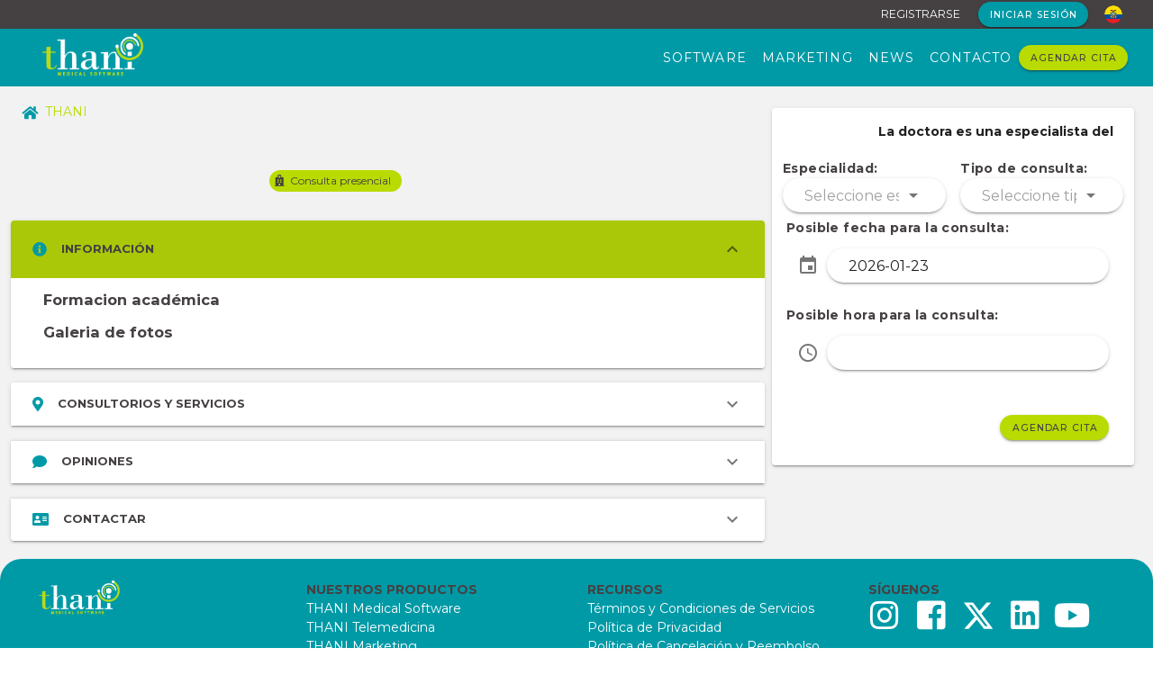

--- FILE ---
content_type: text/html
request_url: https://thanimed.com/doctor/gustavo-alexander-apolo-piedra
body_size: 2031
content:
<!doctype html>
<html lang="es" data-n-head="%7B%22lang%22:%7B%221%22:%22es%22%7D%7D">
  <head>
    <title>thani-medical-software</title><meta data-n-head="1" data-hid="charset" charset="utf-8"><meta data-n-head="1" data-hid="viewport" name="viewport" content="width=device-width,initial-scale=1"><meta data-n-head="1" data-hid="mobile-web-app-capable" name="mobile-web-app-capable" content="yes"><meta data-n-head="1" data-hid="apple-mobile-web-app-title" name="apple-mobile-web-app-title" content="thani-medical-software"><meta data-n-head="1" data-hid="og:type" name="og:type" property="og:type" content="website"><meta data-n-head="1" data-hid="og:title" name="og:title" property="og:title" content="thani-medical-software"><meta data-n-head="1" data-hid="og:site_name" name="og:site_name" property="og:site_name" content="thani-medical-software"><link data-n-head="1" rel="icon" type="image/x-icon" href="/faviconthani.ico"><link data-n-head="1" href="https://use.fontawesome.com/releases/v5.0.13/css/all.css" rel="stylesheet"><link data-n-head="1" rel="manifest" href="/_nuxt/manifest.57475fd3.json" data-hid="manifest"><script data-n-head="1" src="https://unpkg.com/paper@0.12.17/dist/paper-full.min.js" crossorigin="anonymous"></script><script data-n-head="1" src="/js/clarity.js"></script><script data-n-head="1" src="https://www.googletagmanager.com/gtag/js?id=G-CTZK3116FS" async></script><script data-n-head="1" src="/js/analytics-ec.js"></script><script data-n-head="1" data-hid="meta-pixel" type="text/javascript">!function(e,t,n,c,o,a){e.fbq||(c=e.fbq=function(){c.callMethod?c.callMethod.apply(c,arguments):c.queue.push(arguments)},e._fbq||(e._fbq=c),(c.push=c).loaded=!0,c.version="2.0",c.queue=[],(o=t.createElement(n)).async=!0,o.src="https://connect.facebook.net/en_US/fbevents.js",(a=t.getElementsByTagName(n)[0]).parentNode.insertBefore(o,a))}(window,document,"script"),fbq("init","786845057366250"),fbq("track","PageView")</script><noscript data-n-head="1" data-hid="fb-pixel-noscript"><img height="1" width="1" style="display:none" src="https://www.facebook.com/tr?id=786845057366250&ev=PageView&noscript=1"></noscript><link rel="preload" href="/_nuxt/4b8bc15.js" as="script"><link rel="preload" href="/_nuxt/0ccf14c.js" as="script"><link rel="preload" href="/_nuxt/d045ae6.js" as="script"><link rel="preload" href="/_nuxt/a8c9bb8.js" as="script">
  </head>
  <body>
    <div id="__nuxt"><style>#nuxt-loading{background:#fff;visibility:hidden;opacity:0;position:absolute;left:0;right:0;top:0;bottom:0;display:flex;justify-content:center;align-items:center;flex-direction:column;animation:nuxtLoadingIn 10s ease;-webkit-animation:nuxtLoadingIn 10s ease;animation-fill-mode:forwards;overflow:hidden}@keyframes nuxtLoadingIn{0%{visibility:hidden;opacity:0}20%{visibility:visible;opacity:0}100%{visibility:visible;opacity:1}}@-webkit-keyframes nuxtLoadingIn{0%{visibility:hidden;opacity:0}20%{visibility:visible;opacity:0}100%{visibility:visible;opacity:1}}#nuxt-loading>div,#nuxt-loading>div:after{border-radius:50%;width:5rem;height:5rem}#nuxt-loading>div{font-size:10px;position:relative;text-indent:-9999em;border:.5rem solid #f5f5f5;border-left:.5rem solid #b9db01;-webkit-transform:translateZ(0);-ms-transform:translateZ(0);transform:translateZ(0);-webkit-animation:nuxtLoading 1.1s infinite linear;animation:nuxtLoading 1.1s infinite linear}#nuxt-loading.error>div{border-left:.5rem solid #ff4500;animation-duration:5s}@-webkit-keyframes nuxtLoading{0%{-webkit-transform:rotate(0);transform:rotate(0)}100%{-webkit-transform:rotate(360deg);transform:rotate(360deg)}}@keyframes nuxtLoading{0%{-webkit-transform:rotate(0);transform:rotate(0)}100%{-webkit-transform:rotate(360deg);transform:rotate(360deg)}}</style><script>window.addEventListener("error",function(){var e=document.getElementById("nuxt-loading");e&&(e.className+=" error")})</script><div id="nuxt-loading" aria-live="polite" role="status"><div>Loading...</div></div></div><script>window.__NUXT__=function(a,e,t,o){return{config:{environment:"production",isaludOld:"https://isalud.thanimed.com",baseURL:a,apiURL:"https://srv.thanimed.com/api",googleClient:"702193986395-av78ilf870ukm20059vq5brob09cii15.apps.googleusercontent.com",googleSecret:"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",clientURL:e,awsURL:"https://storage-thanimed.s3.amazonaws.com",awsPublic:"https://public-thani.s3.amazonaws.com",thaniPass:"49976a5f4659649c91de59741f192eb519dabc535335ed56cc2f24c302dab6f6",countryData:{telCodigo:"+593",default:"EC",nombre:"Ecuador",homeCiudades:t,buscadorCiudades:t,ciudadEjemplo:"Cuenca",provincia:"Provincia",provincias:"Provincias",provinciaEjemplo:"Azuay",marketingFin:"en Ecuador",slug:"ecuador",senescyt_estudios:o,senescyt_postgrado:o,clientEC:e,serverEC:a,clientVE:"https://ve.thanimed.com",serverVE:"https://api.ve.thanimed.com",clientDO:"https://do.thanimed.com",serverDO:"https://api.do.thanimed.com",recetarios:"Recetarios",certificado:"Certificado"},_app:{basePath:"/",assetsPath:"/_nuxt/",cdnURL:null},content:{dbHash:"1b51f7ea"}}}}("https://srv.thanimed.com","https://thanimed.com","Machala, Cuenca, Loja, Guayaquil, Quito y en todo Ecuador","Senescyt")</script>
  <script src="/_nuxt/4b8bc15.js"></script><script src="/_nuxt/0ccf14c.js"></script><script src="/_nuxt/d045ae6.js"></script><script src="/_nuxt/a8c9bb8.js"></script></body>
</html>


--- FILE ---
content_type: application/javascript
request_url: https://thanimed.com/_nuxt/ec39427.js
body_size: 13118
content:
(window.webpackJsonp=window.webpackJsonp||[]).push([[950,148,179,1296,1297],{1168:function(t,e,o){"use strict";o.r(e);var r=o(326),n=o(289),c=o(99),l=o(744),d=o(299),f=o(153),m=o(58),v=o(742),h=o(27),_=(o(82),o(24),o(23),{props:{establecimiento:{type:Number,default:0},medico:{type:Number,default:0}},data:function(){return{dialog:!1,mapa:{}}},methods:{getMapa:function(){var t=this;return Object(h.a)(regeneratorRuntime.mark((function e(){return regeneratorRuntime.wrap((function(e){for(;;)switch(e.prev=e.next){case 0:return e.next=2,t.$axios.$get("/obtener-mapa/".concat(t.establecimiento,"/").concat(t.medico)).then((function(t){return t.mapa}));case 2:t.mapa=e.sent;case 3:case"end":return e.stop()}}),e)})))()},copiarURL:function(){navigator.clipboard.writeText(this.mapa.copiar),this.$store.dispatch("updateSnackbar",{activo:!0,tipo:"success",texto:"Copiado al portapapeles"})}}}),C=o(19),component=Object(C.a)(_,(function(){var t=this,e=t._self._c;return e("div",{staticClass:"text-center"},[e(l.a,{attrs:{width:"500"},scopedSlots:t._u([{key:"activator",fn:function(o){var r=o.on,n=o.attrs;return[e("a",t._g(t._b({staticClass:"secondary--text text-decoration-underline text-uppercase ml-3",on:{click:t.getMapa}},"a",n,!1),r),[t._v("\n        Ver mapa\n      ")])]}}]),model:{value:t.dialog,callback:function(e){t.dialog=e},expression:"dialog"}},[t._v(" "),e(n.a,[e(c.d,{staticClass:"text-h5 info--text"},[t._v("\n        Ubicación de "+t._s(t.mapa.nombre)+"\n      ")]),t._v(" "),e(c.c,[e(m.a,{staticClass:"col-12",attrs:{elevation:"1"}},[e("iframe",{staticStyle:{border:"0"},attrs:{src:t.mapa.iframe,width:"100%",height:"auto",allowfullscreen:"false",loading:"lazy",referrerpolicy:"no-referrer-when-downgrade"}})]),t._v(" "),e("p",{staticClass:"mt-3"},[e(f.a,{attrs:{color:"secondary",small:""}},[t._v("fas fa-map-marker-alt")]),t._v("\n          "+t._s(t.mapa.ubicacion)+"\n        ")],1)],1),t._v(" "),e(d.a),t._v(" "),e(c.a,[e(v.a),t._v(" "),e(r.a,{staticClass:"white--text",attrs:{color:"info",rounded:""},on:{click:function(e){t.dialog=!1}}},[t._v("\n          Cerrar\n        ")]),t._v(" "),e(r.a,{staticClass:"info--text",attrs:{color:"primary",rounded:""},on:{click:t.copiarURL}},[t._v("\n          Copiar dirección\n        ")])],1)],1)],1)],1)}),[],!1,null,null,null);e.default=component.exports},1353:function(t,e,o){"use strict";o.r(e);var r=o(326),n=o(736),c=o(746),l=o(1185),d=(o(23),{name:"ComentariosPerfil",props:{testimonios:{type:[Object,Array],default:function(){return null}},usuarioId:{type:[String,Number],default:null},esMedico:{type:Boolean,default:!0}},data:function(){return{opiniones:null,total:0,maxItems:5}},created:function(){this.cargarTestimonios()},methods:{cargarTestimonios:function(){var t=this;this.$axios.$post("/opiniones/lazy-load/".concat(this.usuarioId),{maxItems:this.maxItems,esMedico:this.esMedico}).then((function(e){t.opiniones=e.data,t.total=e.total})).catch((function(e){t.$store.dispatch("updateSnackbar",{activo:!0,tipo:"fail",texto:e.response.status})}))},verMas:function(){this.maxItems+=10,this.cargarTestimonios()}}}),f=o(19),component=Object(f.a)(d,(function(){var t=this,e=t._self._c;return e("div",{staticStyle:{height:"700px !important",overflow:"auto"}},[t.opiniones&&t.opiniones?e(c.a,{staticClass:"mt-3",attrs:{fluid:""}},[t._l(t.opiniones,(function(o){return e("div",{key:o.id},[e("div",{staticClass:"d-flex flex-wrap justify-space-between"},[e("h4",{staticClass:"info--text"},[t._v("\n          "+t._s(o.paciente.nombre)+" "+t._s(o.paciente.apellido)+"\n        ")]),t._v(" "),e("div",[t._v(t._s(t.$convertirFechaFormat(o.created_at)))])]),t._v(" "),e("p",[t._v(t._s(o.comentario))]),t._v(" "),e(n.a,{attrs:{cols:"12",justify:"center",align:"center"}},[e("div",{staticClass:"d-flex justify-space-between align-center my-1 col-12 col-md-7 pa-0"},[e("span",{staticClass:"secondary--text font-weight-bold text-left"},[t._v("Atención médica")]),t._v(" "),e(l.a,{attrs:{"empty-icon":"far fa-star","full-icon":"fas fa-star","half-icon":"fas fa-star-half-alt",length:"5",size:"20",value:o.atencion_profesional,readonly:"",color:"warning","background-color":"warning"}})],1),t._v(" "),e("div",{staticClass:"d-flex justify-space-between align-center my-1 col-12 col-md-7 pa-0"},[e("span",{staticClass:"secondary--text font-weight-bold text-left"},[t._v("Atención personal")]),t._v(" "),e(l.a,{attrs:{"empty-icon":"far fa-star","full-icon":"fas fa-star","half-icon":"fas fa-star-half-alt",readonly:"",length:"5",size:"20",value:o.atencion_personal,color:"warning","background-color":"warning"}})],1),t._v(" "),e("div",{staticClass:"d-flex justify-space-between align-center my-1 col-12 col-md-7 pa-0"},[e("span",{staticClass:"secondary--text font-weight-bold text-left"},[t._v("Estado de las instalaciones y equipos médicos")]),t._v(" "),e(l.a,{attrs:{"empty-icon":"far fa-star","full-icon":"fas fa-star","half-icon":"fas fa-star-half-alt",readonly:"",length:"5",size:"20",value:o.estado_instalaciones,color:"warning","background-color":"warning"}})],1)])],1)})),t._v(" "),t.total>t.maxItems?e("div",{staticClass:"text-center"},[e(r.a,{staticClass:"info--text",attrs:{type:"submit",rounded:"",color:"primary"},on:{click:t.verMas}},[t._v("\n        Ver más\n      ")])],1):t._e()],2):t._e()],1)}),[],!1,null,null,null);e.default=component.exports},1354:function(t,e,o){"use strict";o.r(e);var r=o(812),n=o(326),c=o(736),l=o(789),d=o(735),f=o(101),m=o(793),v=o(27),h=(o(82),o(23),o(4),o(33),o(67),o(7),{name:"ContactoPerfil",props:{sexoUsuario:{type:Number,default:1},usuarioId:{type:Number,default:null}},data:function(){return{yaContacto:!1,form:{nombres:null,email:null,telefono:null,mensaje:null}}},mounted:function(){localStorage.getItem("contacto_realizado_".concat(this.usuarioId))&&(this.yaContacto=!0)},methods:{submitForm:function(){var t=this;return Object(v.a)(regeneratorRuntime.mark((function e(){return regeneratorRuntime.wrap((function(e){for(;;)switch(e.prev=e.next){case 0:return e.next=2,t.$axios.$post("/correos/contacto/".concat(t.usuarioId),t.form).then((function(e){if("success"===e.status)t.$store.dispatch("updateSnackbar",{activo:!0,tipo:"success",texto:"Correo Enviado"}),t.yaContacto=!0,localStorage.setItem("contacto_realizado_".concat(t.usuarioId),!0);else{var html="";for(var o in e.error)e.error[o].forEach((function(element){html+="<li>".concat(element.replace(/"/g,"&quot;"),"</li>")}));t.$store.dispatch("updateSnackbar",{activo:!0,tipo:"fail",texto:html})}}));case 2:case"end":return e.stop()}}),e)})))()}}}),_=o(19),component=Object(_.a)(h,(function(){var t=this,e=t._self._c;return e("div",[e("h3",{staticClass:"info--text"},[t._v("\n    Puedes contactarte dejándole un mensaje a continuación\n  ")]),t._v(" "),t.yaContacto?e("div",{staticClass:"my-5"},[e(r.a,{attrs:{type:"info",outlined:"",text:""}},[t._v("\n      Ya has enviado un mensaje a este especialista.\n    ")])],1):e("div",[e(l.a,{on:{submit:function(e){return e.preventDefault(),t.submitForm.apply(null,arguments)}}},[e(d.a,{staticClass:"mt-3"},[e(c.a,{attrs:{cols:"12",md:"4"}},[e("span",{staticClass:"info--text font-weight-bold"},[t._v("Nombre y Apellido")]),t._v(" "),e(f.a,{attrs:{dense:"",placeholder:"Ej. José López",solo:"",rounded:""},model:{value:t.form.nombres,callback:function(e){t.$set(t.form,"nombres",e)},expression:"form.nombres"}})],1),t._v(" "),e(c.a,{attrs:{cols:"12",md:"4"}},[e("span",{staticClass:"info--text font-weight-bold"},[t._v("Correo")]),t._v(" "),e(f.a,{attrs:{dense:"",placeholder:"Ej. mail@mail.com",solo:"",rounded:""},model:{value:t.form.email,callback:function(e){t.$set(t.form,"email",e)},expression:"form.email"}})],1),t._v(" "),e(c.a,{attrs:{cols:"12",md:"4"}},[e("span",{staticClass:"info--text font-weight-bold"},[t._v("Teléfono")]),t._v(" "),e(f.a,{attrs:{dense:"",placeholder:"Ej. +58458745",solo:"",rounded:""},model:{value:t.form.telefono,callback:function(e){t.$set(t.form,"telefono",e)},expression:"form.telefono"}})],1)],1),t._v(" "),e(d.a,{staticClass:"my"},[e(c.a,{attrs:{cols:"12"}},[e("span",{staticClass:"info--text font-weight-bold"},[t._v("Mensaje")]),t._v(" "),e(m.a,{attrs:{solo:"",rounded:"",name:"input-7-4",label:"ej. Necesito una consulta"},model:{value:t.form.mensaje,callback:function(e){t.$set(t.form,"mensaje",e)},expression:"form.mensaje"}})],1)],1),t._v(" "),e(d.a,{staticClass:"my-3",attrs:{justify:"center",align:"center"}},[e(n.a,{staticClass:"info--text",attrs:{type:"submit",rounded:"",color:"primary"}},[t._v("\n          Enviar mensaje\n        ")])],1)],1)],1)])}),[],!1,null,null,null);e.default=component.exports},1355:function(t,e,o){"use strict";o.r(e);var r=o(1183),n=o(1184),c=o(744),l=o(233),d=(o(24),o(34),o(41),{props:{items:{type:Array,default:function(){return[]}}},data:function(){return{dialog:!1,itemActive:0}},methods:{open:function(t){this.itemActive=t,this.dialog=!0},imgGaleria:function(t){return t.includes(".")?"".concat(this.$config.isaludOld,"/").concat(t):"".concat(this.$config.awsURL,"/").concat(t)}}}),f=o(19),component=Object(f.a)(d,(function(){var t=this,e=t._self._c;return e("div",[e(c.a,{attrs:{width:"70%"},model:{value:t.dialog,callback:function(e){t.dialog=e},expression:"dialog"}},[e(r.a,{attrs:{"hide-delimiters":"",height:"80%"},model:{value:t.itemActive,callback:function(e){t.itemActive=e},expression:"itemActive"}},t._l(t.items,(function(o,i){return e(n.a,{key:i},[e(l.a,{staticClass:"grey lighten-2",attrs:{src:t.imgGaleria(o)}})],1)})),1)],1)],1)}),[],!1,null,null,null);e.default=component.exports},1356:function(t,e,o){"use strict";o.r(e);var r=o(326),n=o(289),c=o(99),l=o(736),d=o(2121),f=o(744),m=o(299),v=o(789),h=o(153),_=o(28),C=o(292),x=o(735),y=o(73),k=o(742),w=o(101),$=o(2447),S=(o(24),o(27)),D=(o(82),o(23),o(4),o(33),o(67),o(7),{components:{formularioRegistro:o(1088).default},props:{especialidades:{type:Array,default:function(){return[]}},tipoConsulta:{type:Array,default:function(){return[]}},usuarioId:{type:Number,default:0},tieneDialog:{type:Boolean,default:!1},nombrePertenece:{type:String,default:""}},data:function(){return{dialog:!1,dialogConfirmaCita:!1,menuDate:!1,menuTime:!1,formCita:{especialidad:null,consulta:null,date:new Date(Date.now()-6e4*(new Date).getTimezoneOffset()).toISOString().substr(0,10),time:null},isLoading:!1,disabledAgendar:!1}},methods:{allowedStep:function(t){return t%5==0},guardarCita:function(){var t=this;return Object(S.a)(regeneratorRuntime.mark((function e(){return regeneratorRuntime.wrap((function(e){for(;;)switch(e.prev=e.next){case 0:if(t.$auth.user){e.next=4;break}t.dialog=!0,e.next=6;break;case 4:return e.next=6,t.$axios.$post("/correos/solicitud-cita/".concat(t.usuarioId,"/").concat(t.$auth.user.id),t.formCita).then((function(e){t.isLoading=!1,t.disabledAgendar=!1,t.dialogConfirmaCita=!0,t.tieneDialog&&t.cerrarDialogCitaEspecialista(),t.$store.dispatch("updateSnackbar",{activo:!0,tipo:"success",texto:"Cita agendada exitosamente"})})).catch((function(e){t.isLoading=!1,t.disabledAgendar=!1,t.$store.dispatch("updateSnackbar",{activo:!0,tipo:"fail",texto:e})}));case 6:case"end":return e.stop()}}),e)})))()},cancelarRegistro:function(){this.dialog=!1},registrarse:function(){var t=this;return Object(S.a)(regeneratorRuntime.mark((function e(){var o;return regeneratorRuntime.wrap((function(e){for(;;)switch(e.prev=e.next){case 0:return o=t.$refs.registroComponent.getFormulario(),e.next=3,t.$axios.$post("/registro-paciente",o).then((function(e){if("success"===e.status)t.$auth.loginWith("laravelSanctum",{data:o}).then((function(e){t.$auth.setUser(e.data.user),t.guardarCita()})).catch((function(e){t.$store.dispatch("updateSnackbar",{activo:!0,tipo:"fail",texto:e})}));else{var html="";for(var r in e.data)e.data[r].forEach((function(element){html+="<li>".concat(element.replace(/"/g,"&quot;"),"</li>")}));t.$store.dispatch("updateSnackbar",{activo:!0,tipo:"fail",texto:html})}}));case 3:case"end":return e.stop()}}),e)})))()},cerrarDialog:function(){this.dialog=!1},cerrarDialogCitaEspecialista:function(){this.$emit("cerrarDialogCitaEspecialista")}}}),O=o(19),component=Object(O.a)(D,(function(){var t=this,e=t._self._c;return e("div",[e(v.a,{on:{submit:function(e){return e.preventDefault(),t.guardarCita.apply(null,arguments)}}},[e(x.a,{staticClass:"my-3"},[e(l.a,{staticClass:"pa-2 ma-0",attrs:{cols:"12",md:"6"}},[e("div",{staticClass:"info--text text-body-1 font-weight-bold col-12 pa-0 ma-0"},[t._v("\n          Especialidad:\n        ")]),t._v(" "),e(y.a,{staticClass:"ma-0 pa-0",staticStyle:{height:"25px !important"},attrs:{items:t.especialidades,"item-text":"nombre","item-value":"nombre",rounded:"",dense:"",solo:"",placeholder:"Seleccione especialidad","no-data-text":"No se encontraron resultados"},model:{value:t.formCita.especialidad,callback:function(e){t.$set(t.formCita,"especialidad",e)},expression:"formCita.especialidad"}},[e(_.d,[t._v(" Nombre de la especialidad ")])],1)],1),t._v(" "),e(l.a,{staticClass:"pa-2 ma-0",attrs:{cols:"12",md:"6"}},[e("div",{staticClass:"info--text text-body-1 font-weight-bold col-12 pa-0 ma-0"},[t._v("\n          Tipo de consulta:\n        ")]),t._v(" "),e(y.a,{staticClass:"ma-0 pa-0",staticStyle:{height:"25px !important"},attrs:{items:t.tipoConsulta,"item-text":"consulta","item-value":"consulta",rounded:"",dense:"",solo:"",placeholder:"Seleccione tipo consulta","no-data-text":"No se encontraron resultados"},model:{value:t.formCita.consulta,callback:function(e){t.$set(t.formCita,"consulta",e)},expression:"formCita.consulta"}},[e(_.d,[t._v(" tipo de consulta ")])],1)],1)],1),t._v(" "),e("div",{staticClass:"info--text text-body-1 font-weight-bold col-12 pa-0 mt-2"},[t._v("\n      Posible fecha para la consulta:\n    ")]),t._v(" "),e(l.a,{staticClass:"mb-0 pb-0",attrs:{cols:"12"}},[e(C.a,{attrs:{"close-on-content-click":!1,"nudge-right":40,transition:"scale-transition","offset-y":"","min-width":"auto","return-value":t.formCita.date},on:{"update:returnValue":function(e){return t.$set(t.formCita,"date",e)},"update:return-value":function(e){return t.$set(t.formCita,"date",e)}},scopedSlots:t._u([{key:"activator",fn:function(o){var r=o.on,n=o.attrs;return[e(w.a,t._g(t._b({attrs:{label:"Fecha",color:"secondary","prepend-icon":"mdi-calendar",readonly:"",solo:"",rounded:"",dense:""},model:{value:t.formCita.date,callback:function(e){t.$set(t.formCita,"date",e)},expression:"formCita.date"}},"v-text-field",n,!1),r))]}}]),model:{value:t.menuDate,callback:function(e){t.menuDate=e},expression:"menuDate"}},[t._v(" "),e(d.a,{attrs:{locale:"es-Es",color:"secondary"},on:{input:function(e){t.menuDate=!1}},model:{value:t.formCita.date,callback:function(e){t.$set(t.formCita,"date",e)},expression:"formCita.date"}})],1)],1),t._v(" "),e("div",{staticClass:"info--text text-body-1 font-weight-bold col-12 pa-0 ma-0"},[t._v("\n      Posible hora para la consulta:\n    ")]),t._v(" "),e(l.a,{attrs:{cols:"12"}},[e(C.a,{ref:"menu",attrs:{"close-on-content-click":!1,"nudge-right":40,"return-value":t.formCita.time,transition:"scale-transition","offset-y":"","max-width":"290px","min-width":"290px"},on:{"update:returnValue":function(e){return t.$set(t.formCita,"time",e)},"update:return-value":function(e){return t.$set(t.formCita,"time",e)}},scopedSlots:t._u([{key:"activator",fn:function(o){var r=o.on,n=o.attrs;return[e(w.a,t._g(t._b({attrs:{color:"secondary","prepend-icon":"mdi-clock-time-four-outline","return-value":t.formCita.time,solo:"",rounded:"",dense:""},on:{"update:returnValue":function(e){return t.$set(t.formCita,"time",e)},"update:return-value":function(e){return t.$set(t.formCita,"time",e)}},model:{value:t.formCita.time,callback:function(e){t.$set(t.formCita,"time",e)},expression:"formCita.time"}},"v-text-field",n,!1),r))]}}]),model:{value:t.menuTime,callback:function(e){t.menuTime=e},expression:"menuTime"}},[t._v(" "),t.menuTime?e($.a,{attrs:{"full-width":"","allowed-minutes":t.allowedStep,format:"24hr",color:"secondary"},on:{"click:minute":function(e){return t.$refs.menu.save(t.formCita.time)}},model:{value:t.formCita.time,callback:function(e){t.$set(t.formCita,"time",e)},expression:"formCita.time"}}):t._e()],1)],1),t._v(" "),e(l.a,{attrs:{cols:"12"}},[e(r.a,{staticClass:"info--text ml-auto d-block",attrs:{type:"submit",color:"primary",rounded:"",small:""}},[t._v("\n        Agendar cita\n      ")])],1)],1),t._v(" "),e("div",{staticClass:"text-center"},[e(f.a,{attrs:{width:"500"},model:{value:t.dialog,callback:function(e){t.dialog=e},expression:"dialog"}},[e(n.a,[e(v.a,{on:{submit:function(e){return e.preventDefault(),t.registrarse.apply(null,arguments)}}},[e("div",{staticClass:"info--text d-flex pa-3 align-center"},[e("h3",{staticClass:"font-weight-bold"},[t._v("\n              Debes registrarte para poder agendar una cita\n            ")]),t._v(" "),e(k.a),t._v(" "),e(r.a,{attrs:{icon:""},on:{click:function(e){return t.cancelarRegistro()}}},[e(h.a,{attrs:{"x-small":""}},[t._v("fas fa-times")])],1)],1),t._v(" "),e(c.c,[e("formulario-registro",{ref:"registroComponent",attrs:{"form-cita":t.formCita,"dialog-agendar":t.dialog},on:{cerrarDialog:t.cerrarDialog,guardarCita:t.guardarCita}})],1),t._v(" "),e(m.a),t._v(" "),e(c.a,[e(k.a),t._v(" "),e(r.a,{staticClass:"white--text",attrs:{color:"info",rounded:""},on:{click:t.cancelarRegistro}},[t._v("\n              Cancelar\n            ")]),t._v(" "),e(r.a,{staticClass:"info--text",attrs:{type:"submit",color:"primary",rounded:""}},[t._v("\n              Registrarse\n            ")])],1)],1)],1)],1)],1),t._v(" "),e(f.a,{attrs:{width:"500"},model:{value:t.dialogConfirmaCita,callback:function(e){t.dialogConfirmaCita=e},expression:"dialogConfirmaCita"}},[e(n.a,[e("div",{staticClass:"text-h5 col-12 text-center text-wrap"},[t._v("\n        Tu cita con "+t._s(t.nombrePertenece)+" fue agendada exitosamente\n      ")]),t._v(" "),e(c.c,[e("p",{staticClass:"info--text"},[e("span",{staticClass:"font-weight-bold"},[t._v("Fecha y Hora:")]),t._v("\n          "+t._s("".concat(t.formCita.date," ").concat(t.formCita.time))+"\n        ")]),t._v(" "),e("p",{staticClass:"info--text"},[e("span",{staticClass:"font-weight-bold"},[t._v("Especialidad:")]),t._v("\n          "+t._s("".concat(t.formCita.especialidad))+"\n        ")]),t._v(" "),e("p",{staticClass:"info--text"},[e("span",{staticClass:"font-weight-bold"},[t._v("Tipo de consulta:")]),t._v("\n          "+t._s("".concat(t.formCita.consulta))+"\n        ")]),t._v(" "),e("p",{staticClass:"secondary--text"},[t._v("\n          Fue enviada a tu correo electrónico toda la información referente a\n          la cita\n        ")])]),t._v(" "),e(m.a),t._v(" "),e(c.a,[e(k.a),t._v(" "),e(r.a,{attrs:{color:"info",dark:"",rounded:""},on:{click:function(e){t.dialogConfirmaCita=!1}}},[t._v("\n          Cerrar\n        ")])],1)],1)],1)],1)}),[],!1,null,null,null);e.default=component.exports},1384:function(t,e,o){"use strict";o.r(e);var r=o(326),n=o(289),c=o(99),l=o(736),d=o(744),f=o(299),m=o(789),v=o(153),h=o(233),_=o(735),C=o(742),x=o(101),y=(o(24),o(27)),k=(o(82),o(23),o(4),o(33),o(39),o(67),o(7),o(45),o(1088)),w=o(780),$={name:"AgendarCita",components:{formularioRegistro:k.default,PhoneInput:w.default,HorariosMedico:function(){return Promise.all([o.e(0),o.e(1297)]).then(o.bind(null,1743))}},props:{consultorios:{type:Array,default:function(){return[]}},fotoPerfil:{type:String,default:""},idUsuario:{type:Number,default:0},nombreUsuario:{type:String,default:""},horaSelectTemp:{type:Object,default:function(){}}},data:function(){return{isLoading:!1,disabledAgendar:!1,consultorio:null,dialog:!1,show1:!1,dialogCambiarHorario:!1,horaSelect:{},dialogConfirmaCita:!1,formCita:{nombre_cita:null,fecha_cita:null,hora_inicio:null,establecimiento:null},loggedIn:!1}},computed:{phoneValid:function(){return this.formCita?this.$validatePhone(this.formCita.telefono):this.$config.countryData.telCodigo}},watch:{horaSelectTemp:function(t){t&&(this.horaSelect=this.horaSelectTemp)},loggedIn:function(t){t&&(this.dialog=!1)}},created:function(){this.horaSelect=this.horaSelectTemp},methods:{activarModal:function(){this.$emit("activarModal")},cambiarHorario:function(t){this.horaSelect=t,this.dialogCambiarHorario=!1},guardarCita:function(){var t=this;return Object(y.a)(regeneratorRuntime.mark((function e(){return regeneratorRuntime.wrap((function(e){for(;;)switch(e.prev=e.next){case 0:if(t.formCita.telefono=t.$refs.phoneInputRef.get(),t.$auth.user){e.next=5;break}t.dialog=!0,e.next=9;break;case 5:return t.isLoading=!0,t.disabledAgendar=!0,e.next=9,t.$axios.$post("/citas/guardar-paciente/".concat(t.horaSelect.usuario_id,"/").concat(t.$auth.user.id),{direccion:t.formCita.direccion,telefono:t.formCita.telefono,fecha_cita:t.horaSelect.fecha_cita,hora_inicio:t.horaSelect.hora,establecimiento:t.horaSelect.establecimientoId,nombre_cita:"Solicitud de cita",duracion:0,frecuencia:0}).then((function(e){t.cerrarDialogCita(),t.actualizarHorario(),t.dialogConfirmaCita=!0,t.isLoading=!1,t.disabledAgendar=!1,t.$store.dispatch("updateSnackbar",{activo:!0,tipo:"success",texto:"Cita agendada exitosamente"})})).catch((function(e){t.isLoading=!1,t.disabledAgendar=!1,t.$store.dispatch("updateSnackbar",{activo:!0,tipo:"fail",texto:e})}));case 9:case"end":return e.stop()}}),e)})))()},cancelarRegistro:function(){var t=this.$refs.registroComponent.getFormulario();this.formCita.direccion=t.direccion,this.formCita.telefono=t.telefono,this.dialog=!1},registrarse:function(){var t=this;return Object(y.a)(regeneratorRuntime.mark((function e(){var o;return regeneratorRuntime.wrap((function(e){for(;;)switch(e.prev=e.next){case 0:return o=t.$refs.registroComponent.getFormulario(),t.formCita.direccion=o.direccion,t.formCita.telefono=o.telefono,e.next=5,t.$axios.$post("/registro-paciente",o).then((function(e){if("success"===e.status)t.$auth.loginWith("laravelSanctum",{data:o}).then((function(e){t.$auth.setUser(e.data.user),t.guardarCita()})).catch((function(e){t.$store.dispatch("updateSnackbar",{activo:!0,tipo:"fail",texto:e})}));else{var html="";for(var r in e.data)e.data[r].forEach((function(element){html+="<li>".concat(element.replace(/"/g,"&quot;"),"</li>")}));t.$store.dispatch("updateSnackbar",{activo:!0,tipo:"fail",texto:html})}}));case 5:case"end":return e.stop()}}),e)})))()},cerrarDialog:function(){this.dialog=!1},cerrarDialogCita:function(){this.$emit("cerrarDialogCita")},actualizarHorario:function(){this.$emit("actualizarHorario")}}},S=o(19),component=Object(S.a)($,(function(){var t=this,e=t._self._c;return e("div",[e(n.a,[e(_.a,{staticClass:"mt-3 mx-2"},[e(l.a,{attrs:{cols:"3",md:"2"}},[e(h.a,{staticClass:"rounded",attrs:{src:t.fotoPerfil,width:"200px"}})],1),t._v(" "),e(l.a,{attrs:{cols:"8",md:"9"}},[e("span",{staticClass:"font-weight-bold info--text"},[t._v("\n          Agendar cita con "+t._s(t.nombreUsuario))]),t._v(" "),e("div",{directives:[{name:"show",rawName:"v-show",value:t.horaSelect,expression:"horaSelect"}],staticClass:"text-subtitle-2"},[e("span",{staticClass:"font-weight-bold"},[t._v("Fecha y hora:")]),t._v("\n          "+t._s("".concat(t.horaSelect.fecha," -\n          ").concat(t.horaSelect.hora))+"\n\n          "),e(r.a,{staticClass:"pa-0 ma-0 secondary--text text-decoration-underline",attrs:{text:"","x-small":""},on:{click:function(e){t.dialogCambiarHorario=!0}}},[t._v("\n            Cambiar\n          ")])],1),t._v(" "),e("div",{staticClass:"text-subtitle-2"},[e("span",{staticClass:"font-weight-bold"},[t._v("Costo:")]),t._v(" "+t._s(t.horaSelect.costo)+"$\n          usd\n        ")])]),t._v(" "),e(l.a,{staticClass:"pa-0 ma-0",attrs:{cols:"1"}},[e(r.a,{attrs:{icon:"","x-small":""},on:{click:function(e){return t.cerrarDialogCita()}}},[e(v.a,{attrs:{"x-small":""}},[t._v("fas fa-times")])],1)],1)],1),t._v(" "),e(c.c,[e("div",{staticClass:"d-flex flex-wrap justify-space-around ma-0 pa-0"},[e(l.a,{staticClass:"ma-0 pa-0",attrs:{cols:"11"}},[e("span",{staticClass:"info--text font-weight-bold"},[t._v("Lugar de la consulta")]),t._v(" "),e(x.a,{staticClass:"ma-0 pa-0",attrs:{rounded:"",dense:"",solo:"",readonly:"",placeholder:"Consultorio"},model:{value:t.horaSelect.establecimiento,callback:function(e){t.$set(t.horaSelect,"establecimiento",e)},expression:"horaSelect.establecimiento"}})],1)],1),t._v(" "),e("div",{staticClass:"d-flex flex-wrap justify-space-around ma-0 pa-0"},[e(l.a,{staticClass:"ma-0 pa-0",attrs:{cols:"12",md:"5"}},[e("span",{staticClass:"info--text font-weight-bold"},[t._v("Dirección del paciente")]),t._v(" "),e(x.a,{attrs:{solo:"",rounded:"",dense:"",placeholder:"Ej. ".concat(t.$config.countryData.nombre," calle 1")},model:{value:t.formCita.direccion,callback:function(e){t.$set(t.formCita,"direccion",e)},expression:"formCita.direccion"}})],1),t._v(" "),e(l.a,{staticClass:"ma-0 pa-0",attrs:{cols:"12",md:"5"}},[e("span",{staticClass:"info--text font-weight-bold"},[t._v("Teléfono del paciente")]),t._v(" "),e("phone-input",{ref:"phoneInputRef",attrs:{telefono:t.phoneValid}})],1)],1)]),t._v(" "),e(c.a,[e(C.a),t._v(" "),e(r.a,{staticClass:"white--text",attrs:{color:"info",rounded:""},on:{click:t.activarModal}},[t._v("\n        Cancelar\n      ")]),t._v(" "),e(r.a,{staticClass:"info--text",attrs:{color:"primary",disabled:t.disabledAgendar,rounded:""},on:{click:t.guardarCita}},[t._v("\n        Agendar\n      ")])],1)],1),t._v(" "),e("div",{staticClass:"text-center"},[e(d.a,{attrs:{width:"600"},model:{value:t.dialog,callback:function(e){t.dialog=e},expression:"dialog"}},[e(n.a,[e(c.d,{staticClass:"text-h5 white--text secondary"},[t._v("\n          Debes registrarte para poder agendar una cita\n          "),e(C.a),t._v(" "),e(r.a,{attrs:{icon:""},on:{click:function(e){t.dialog=!1}}},[e(v.a,{attrs:{color:"white"}},[t._v("mdi-close")])],1)],1),t._v(" "),e(m.a,{on:{submit:function(e){return e.preventDefault(),t.registrarse.apply(null,arguments)}}},[e(c.c,[e("formularioRegistro",{ref:"registroComponent",attrs:{"form-cita":t.formCita,"dialog-agendar":t.dialog},on:{cerrarDialog:t.cerrarDialog,guardarCita:t.guardarCita}})],1),t._v(" "),e(f.a),t._v(" "),e(c.a,[e(C.a),t._v(" "),e(r.a,{staticClass:"white--text",attrs:{color:"info",rounded:"",small:""},on:{click:t.cancelarRegistro}},[t._v("\n              Cancelar\n            ")]),t._v(" "),e(r.a,{staticClass:"info--text",attrs:{type:"submit",color:"primary",small:"",rounded:""}},[t._v("\n              Registrarse\n            ")])],1)],1)],1)],1)],1),t._v(" "),e(d.a,{attrs:{width:"500"},model:{value:t.dialogCambiarHorario,callback:function(e){t.dialogCambiarHorario=e},expression:"dialogCambiarHorario"}},[e(n.a,[e(c.d,{staticClass:"text-h5 info--text text-center"},[t._v("\n        Cambiar datos de la cita\n      ")]),t._v(" "),e(c.c,[e("horarios-medico",{attrs:{consultorios:t.consultorios,"id-usuario":t.idUsuario,"foto-perfil":t.fotoPerfil,"nombre-usuario":t.nombreUsuario,"hora-select":t.horaSelect,dias:7,"activando-modal":!1},on:{cambiarHorario:t.cambiarHorario}})],1),t._v(" "),e(f.a),t._v(" "),e(c.a,[e(C.a),t._v(" "),e(r.a,{staticClass:"white--text",attrs:{color:"info",rounded:""},on:{click:function(e){t.dialogCambiarHorario=!1}}},[t._v("\n          Cancelar\n        ")])],1)],1)],1),t._v(" "),e(d.a,{attrs:{width:"500"},model:{value:t.dialogConfirmaCita,callback:function(e){t.dialogConfirmaCita=e},expression:"dialogConfirmaCita"}},[e(n.a,[e("div",{staticClass:"text-h5 col-12 text-center text-wrap"},[t._v("\n        Tu cita con "+t._s("".concat(t.horaSelect.nombreMedico))+" fue agendada\n        exitosamente\n      ")]),t._v(" "),e(c.c,[e("p",{staticClass:"info--text"},[e("span",{staticClass:"font-weight-bold"},[t._v("Fecha y Hora:")]),t._v("\n          "+t._s("".concat(t.horaSelect.fecha," ").concat(t.horaSelect.hora))+"\n        ")]),t._v(" "),e("p",{staticClass:"info--text"},[e("span",{staticClass:"font-weight-bold"},[t._v("Costo:")]),t._v("\n          "+t._s("".concat(t.horaSelect.costo))+"$ usd\n        ")]),t._v(" "),e("p",{staticClass:"info--text"},[e("span",{staticClass:"font-weight-bold"},[t._v("Lugar:")]),t._v("\n          "+t._s("".concat(t.horaSelect.establecimiento))+"\n        ")]),t._v(" "),e("p",{staticClass:"secondary--text"},[t._v("\n          Fue enviada a tu correo electrónico toda la información referente a\n          la cita\n        ")])]),t._v(" "),e(f.a),t._v(" "),e(c.a,[e(C.a),t._v(" "),e(r.a,{attrs:{color:"info",dark:"",rounded:""},on:{click:function(e){t.dialogConfirmaCita=!1}}},[t._v("\n          Cerrar\n        ")])],1)],1)],1)],1)}),[],!1,null,null,null);e.default=component.exports},1537:function(t,e,o){var content=o(1816);content.__esModule&&(content=content.default),"string"==typeof content&&(content=[[t.i,content,""]]),content.locals&&(t.exports=content.locals);(0,o(13).default)("5ce5ebc2",content,!0,{sourceMap:!1})},1742:function(t,e,o){"use strict";o.r(e);var r=o(326),n=o(289),c=o(99),l=o(744),d=o(299),f=o(789),m=o(153),v=o(742),h=o(745),_=o(27),C=(o(82),o(24),o(23),o(4),o(33),o(67),o(7),{components:{formularioRegistro:o(1088).default},props:{usuarioId:{type:Number,default:0},medico:{type:Number,default:0}},data:function(){return{dialog:!1,mapa:{},form:{},isLoading:!1,disabledForm:!1,favorito:!1}},created:function(){this.$auth.user&&this.checkLike()},methods:{guardar:function(){var t=this;return Object(_.a)(regeneratorRuntime.mark((function e(){return regeneratorRuntime.wrap((function(e){for(;;)switch(e.prev=e.next){case 0:if(t.$auth.user){e.next=4;break}t.dialog=!0,e.next=8;break;case 4:return t.isLoading=!0,t.disabledForm=!0,e.next=8,t.$axios.$post("/favoritos/guardar/".concat(t.usuarioId,"/").concat(t.$auth.user.id,"/").concat(t.medico)).then((function(e){"success"===e.status&&(t.$store.dispatch("updateSnackbar",{activo:!0,tipo:"success",texto:"Guardado exitosamente"}),1===e.data?t.favorito=!0:t.favorito=!1),t.isLoading=!1,t.disabledForm=!1})).catch((function(e){t.isLoading=!1,t.disabledForm=!1,t.$store.dispatch("updateSnackbar",{activo:!0,tipo:"fail",texto:e})}));case 8:case"end":return e.stop()}}),e)})))()},cancelarRegistro:function(){this.dialog=!1},registrarse:function(){var t=this;return Object(_.a)(regeneratorRuntime.mark((function e(){var o;return regeneratorRuntime.wrap((function(e){for(;;)switch(e.prev=e.next){case 0:return o=t.$refs.registroComponent.getFormulario(),e.next=3,t.$axios.$post("/registro-paciente",o).then((function(e){if("success"===e.status)t.$auth.loginWith("laravelSanctum",{data:o}).then((function(e){t.$auth.setUser(e.data.user),t.guardar()})).catch((function(e){t.$store.dispatch("updateSnackbar",{activo:!0,tipo:"fail",texto:e})}));else{var html="";for(var r in e.data)e.data[r].forEach((function(element){html+="<li>".concat(element.replace(/"/g,"&quot;"),"</li>")}));t.$store.dispatch("updateSnackbar",{activo:!0,tipo:"fail",texto:html})}}));case 3:case"end":return e.stop()}}),e)})))()},cerrarDialog:function(){this.dialog=!1},checkLike:function(){var t=this;return Object(_.a)(regeneratorRuntime.mark((function e(){return regeneratorRuntime.wrap((function(e){for(;;)switch(e.prev=e.next){case 0:return e.next=2,t.$axios.$get("/favorito/check/".concat(t.usuarioId,"/").concat(t.$auth.user.id,"/").concat(t.medico)).then((function(t){return t}));case 2:t.favorito=e.sent;case 3:case"end":return e.stop()}}),e)})))()}}}),x=o(19),component=Object(x.a)(C,(function(){var t=this,e=t._self._c;return e("div",[e(h.a,{attrs:{top:""},scopedSlots:t._u([{key:"activator",fn:function(o){var n=o.on,c=o.attrs;return[e(r.a,t._g(t._b({attrs:{icon:""},on:{click:t.guardar}},"v-btn",c,!1),n),[e(m.a,{attrs:{color:t.favorito?"red":"black"}},[t._v("\n          "+t._s("".concat(t.favorito?"fas fa-heart":"far fa-heart"))+"\n        ")])],1)]}}])},[t._v(" "),e("span",[t._v("Guardar como favorito")])]),t._v(" "),e("div",{staticClass:"text-center"},[e(l.a,{attrs:{width:"600"},model:{value:t.dialog,callback:function(e){t.dialog=e},expression:"dialog"}},[e(n.a,[e(c.d,{staticClass:"text-h5 white--text secondary"},[t._v("\n          Debes registrarte para poder agendar una cita\n          "),e(v.a),t._v(" "),e(r.a,{attrs:{icon:""},on:{click:function(e){t.dialog=!1}}},[e(m.a,{attrs:{color:"white"}},[t._v("mdi-close")])],1)],1),t._v(" "),e(f.a,{on:{submit:function(e){return e.preventDefault(),t.registrarse.apply(null,arguments)}}},[e(c.c,[e("formularioRegistro",{ref:"registroComponent",attrs:{"form-cita":t.form,"dialog-agendar":t.dialog},on:{cerrarDialog:t.cerrarDialog,guardarCita:t.guardar}})],1),t._v(" "),e(d.a),t._v(" "),e(c.a,[e(v.a),t._v(" "),e(r.a,{staticClass:"white--text",attrs:{color:"info",rounded:"",small:""},on:{click:t.cancelarRegistro}},[t._v("\n              Cancelar\n            ")]),t._v(" "),e(r.a,{staticClass:"info--text",attrs:{type:"submit",color:"primary",small:"",rounded:""}},[t._v("\n              Registrarse\n            ")])],1)],1)],1)],1)],1)],1)}),[],!1,null,null,null);e.default=component.exports},1743:function(t,e,o){"use strict";o.r(e);var r=o(326),n=o(736),c=o(744),l=o(175),d=o(28),f=o(735),m=o(73),v=(o(49),o(22)),h=o(27),_=(o(82),o(24),o(23),o(4),o(7),o(1384)),C=o(750),x={name:"HorariosMedico",components:{formularioAgendarCita:_.default,FechaForm:C.default},props:{consultorios:{type:Array,default:function(){return[]}},fotoPerfil:{type:String,default:""},idUsuario:{type:Number,default:0},nombreUsuario:{type:String,default:""},dias:{type:Number,default:3},activandoModal:{type:Boolean,default:!0},horaSelect:{type:Object,default:function(){}},tieneDialog:{type:Boolean,default:!1},establecimientoSelect:{type:Number,default:0},horariosIniciales:{type:Array,default:null}},data:function(){return{showMore:!1,consultorio:null,horarios:[],dialog:!1,costo:0,horaSelectTemp:{},menuDate:!1,menuTime:!1,fecha:null}},watch:{establecimientoSelect:function(t){0!==t&&(this.consultorio=this.establecimientoSelect,this.cambiarConsultorio(this.establecimientoSelect))},consultorios:function(t){t&&t.length>0&&!this.consultorio&&(0!==this.establecimientoSelect?(this.consultorio=this.establecimientoSelect,this.cambiarConsultorio(this.establecimientoSelect)):(this.consultorio=t[0].id,this.cambiarConsultorio(t[0].id)))}},created:function(){var t=new Date;t.setHours(t.getHours()-t.getTimezoneOffset()/60),this.fecha=t.toISOString().substr(0,10),0!==this.establecimientoSelect?(this.consultorio=this.establecimientoSelect,this.cambiarConsultorio(this.establecimientoSelect)):this.consultorios&&this.consultorios[0]&&(this.consultorio=this.consultorios[0].id,this.horariosIniciales?(this.horarios=this.horariosIniciales,this.costo=this.horarios.length>0?this.horarios[0].costo:0):this.cambiarConsultorio(this.consultorios[0].id))},methods:{cambiarConsultorio:function(t){var e=this;return Object(h.a)(regeneratorRuntime.mark((function o(){var r;return regeneratorRuntime.wrap((function(o){for(;;)switch(o.prev=o.next){case 0:if(r=t,"object"!==Object(v.a)(t)){o.next=11;break}if(!e.consultorio||"object"===Object(v.a)(e.consultorio)){o.next=6;break}r=e.consultorio,o.next=11;break;case 6:if(!(e.consultorios&&e.consultorios.length>0)){o.next=10;break}r=e.consultorios[0].id,o.next=11;break;case 10:return o.abrupt("return");case 11:return o.next=13,e.$axios.$post("/buscador/cambiar-establecimiento/".concat(e.dias,"/").concat(e.fecha),{establecimiento:r}).then((function(t){return t}));case 13:e.horarios=o.sent,e.costo=e.horarios.length>0?e.horarios[0].costo:0;case 15:case"end":return o.stop()}}),o)})))()},activarModal:function(t){this.$emit("cambiarHorario",t),this.horaSelectTemp=t,this.activandoModal&&(this.dialog=!this.dialog)},cerrarDialogCita:function(){this.dialog=!1,this.tieneDialog&&this.$emit("cerrarDialogCita")},actualizarHorario:function(){this.cambiarConsultorio(this.horaSelectTemp.establecimientoId)},clickDate:function(t){this.fecha=t,this.cambiarConsultorio(this.consultorio)},verificarLongitudHorarios:function(){var t=!1;return this.horarios.forEach((function(e){e.horas.length>3&&(t=!0)})),t}}},y=o(19),component=Object(y.a)(x,(function(){var t=this,e=t._self._c;return e("div",[e(f.a,{staticClass:"pa-2 ma-0 text-center"},[e("div",{staticClass:"secondary--text text-h6 col-12 pa-0 ma-0"},[t._v("\n      Agendar cita en:\n    ")]),t._v(" "),e(n.a,{staticClass:"ma-0 pa-0",attrs:{cols:"12",md:"6"}},[e("span",{staticClass:"info--text font-weight-bold"},[t._v("Lugar: ")]),t._v(" "),e(m.a,{staticClass:"ma-0 pa-0",staticStyle:{height:"25px !important"},attrs:{items:t.consultorios,rounded:"",dense:"",solo:"","hide-details":"",placeholder:"Consultorio","item-text":"nombre_establecimiento","item-value":"id","no-data-text":"No se encontraron resultados"},on:{change:t.cambiarConsultorio},scopedSlots:t._u([{key:"item",fn:function(data){return[e(d.d,[t._v(t._s(data.item.nombre_establecimiento)+" -\n            "),e("b",[t._v("PRESENCIAL")])])]}}]),model:{value:t.consultorio,callback:function(e){t.consultorio=e},expression:"consultorio"}})],1),t._v(" "),e(n.a,{staticClass:"ma-0 pa-0 mt-4 mt-md-0",attrs:{cols:"12",md:"6"}},[e("span",{staticClass:"info--text font-weight-bold"},[t._v("Fecha: ")]),t._v(" "),e("fecha-form",{ref:"fechaComponent",attrs:{"fecha-edit":t.fecha,"require-click":!0,nudge:-100},on:{clickDate:t.clickDate}})],1)],1),t._v(" "),t.costo?e(n.a,{staticClass:"mb-0 pa-0 ml-2 text-left",attrs:{cols:"12"}},[e("span",{staticClass:"font-weight-bold info--text"},[t._v("Costo de la consulta: ")]),t._v(" "),e("span",{staticClass:"secondary--text font-weight-bold"},[t._v(t._s(t.costo)+"$ usd")])]):t._e(),t._v(" "),e(n.a,{staticClass:"my-0 pa-0 mt-2 ml-2 text-left",attrs:{cols:"12"}},[e("span",{staticClass:"font-weight-bold info--text"},[t._v("Horarios disponibles: ")])]),t._v(" "),e("div",{staticClass:"contenedor",staticStyle:{overflow:"auto",height:"170px"}},[e(l.a,t._l(t.horarios,(function(o,n){return e(d.b,{key:n,staticClass:"align-self-start",model:{value:t.horarios,callback:function(e){t.horarios=e},expression:"horarios"}},[e("p",{staticClass:"text-center"},[t._v(t._s(o.fecha))]),t._v(" "),t._l(o.horas.slice(0,3),(function(o){return e(r.a,{key:o.id,staticClass:"primary info--text",attrs:{rounded:"",small:"",disabled:o.ocupado},on:{click:function(e){return t.activarModal(o)}}},[t._v("\n          "+t._s(o.hora)+"\n        ")])})),t._v(" "),t.showMore?t._l(o.horas.slice(3),(function(o){return e(r.a,{key:o.id,staticClass:"primary info--text",attrs:{rounded:"",small:"",disabled:o.ocupado},on:{click:function(e){return t.activarModal(o)}}},[t._v("\n            "+t._s(o.hora)+"\n          ")])})):t._e()],2)})),1),t._v(" "),t.verificarLongitudHorarios()?[t.showMore?e(r.a,{attrs:{plain:"",small:""},on:{click:function(e){t.showMore=!1}}},[t._v("Ver menos horas...")]):e(r.a,{attrs:{plain:"",small:""},on:{click:function(e){t.showMore=!0}}},[t._v("Ver más horas...")])]:t._e()],2),t._v(" "),e(c.a,{attrs:{persistent:"","max-width":"600px"},model:{value:t.dialog,callback:function(e){t.dialog=e},expression:"dialog"}},[e("formularioAgendarCita",{attrs:{consultorios:t.consultorios,"id-usuario":t.idUsuario,"foto-perfil":t.fotoPerfil,"nombre-usuario":t.nombreUsuario,"hora-select-temp":t.horaSelectTemp},on:{activarModal:t.activarModal,cerrarDialogCita:t.cerrarDialogCita,actualizarHorario:t.actualizarHorario}})],1)],1)}),[],!1,null,null,null);e.default=component.exports},1815:function(t,e,o){"use strict";o(1537)},1816:function(t,e,o){var r=o(12)(!1);r.push([t.i,"[data-v-3b22464a] .v-expansion-panel--active>.v-expansion-panel-header{background:#b9db01!important;font-weight:700!important}",""]),t.exports=r},2025:function(t,e,o){"use strict";o.r(e);var r=o(291),n=o(326),c=o(289),l=o(99),d=o(736),f=o(746),m=o(299),v=o(864),h=o(866),_=o(865),C=o(863),x=o(153),y=o(233),k=o(240),w=o(735),$=o(745),S=(o(24),o(34),o(41),o(1168)),D=o(1741),O=o(1353),j=o(1354),R=o(1355),M={name:"PanelExpansionInformacion",components:{VerMapa:S.default,formularioComentario:D.default,listadoComentarios:O.default,formularioContacto:j.default,DialogSlider:R.default},props:{usuario:{type:Object,default:function(){return{}}}},data:function(){return{panel:[]}},mounted:function(){this.panel[0]=0},methods:{activarOverlay:function(t){this.$emit("activarOverlay",t)},activarDialogMobile:function(t){this.$emit("activarDialogMobile",t)},imgGaleria:function(t){return t.includes(".")?"".concat(this.$config.isaludOld,"/").concat(t):"".concat(this.$config.awsURL,"/").concat(t)},verGaleria:function(t){this.$refs.sliderRef.open(t)},irOpiniones:function(){document.getElementById("gotoOpiniones").scrollIntoView({behavior:"smooth"}),this.usuario&&this.usuario.es_medico?this.panel.includes(3)||this.panel.push(3):this.panel.includes(1)||this.panel.push(2)}}},P=(o(1815),o(19)),component=Object(P.a)(M,(function(){var t=this,e=t._self._c;return e("div",[e(C.a,{attrs:{focusable:"",multiple:""},model:{value:t.panel,callback:function(e){t.panel=e},expression:"panel"}},[e(v.a,{staticClass:"ma-2"},[e(_.a,{staticClass:"text-uppercase font-weight-bold info--text"},[e("span",[e(x.a,{staticClass:"mr-3",attrs:{small:"",color:"secondary"}},[t._v("fas fa-info-circle")]),t._v("\n\n          Información\n        ")],1)]),t._v(" "),e(h.a,[e(f.a,[t.usuario.es_medico?e("h3",{staticClass:"info--text"},[t._v("Descripción")]):t._e(),t._v(" "),t.usuario.es_medico?e("p",{staticClass:"info--text my-2 text-justify"},[t._v("\n            "+t._s(t.usuario.informacion.descripcion)+"\n          ")]):t._e(),t._v(" "),e("h3",{staticClass:"info--text"},[t._v("Formacion académica")]),t._v(" "),t.usuario.informacion?e(w.a,[e(d.a,{attrs:{cols:"12",md:"6"}},[e("h4",{staticClass:"primary--text"},[t._v("Estudios universitarios")]),t._v(" "),t._l(t.usuario.informacion.formacion.estudios,(function(o){return e(d.a,{key:o.id},[e(w.a,[e(d.a,{attrs:{cols:"2"}},[e(r.a,{attrs:{size:"30"}},[e(y.a,{attrs:{src:t.$config.isaludOld+"/storage/banderas/"+o.bandera.imagen}})],1)],1),t._v(" "),e(d.a,{attrs:{cols:"10"}},[t._v("\n                    "+t._s(o.universidad)+"\n                    "),e("p",{staticClass:"ma-0 pa-0 info--text"},[e("span",{staticClass:"font-weight-bold"},[t._v("Título obtenido:")]),t._v("\n                      "+t._s(o.titulo)+"\n                    ")]),t._v(" "),o.senescyt&&o.senescyt.numero_registro&&"DO"!=t.$config.countryData.default?e("p",{staticClass:"ma-0 pa-0 info--text"},[e("span",{staticClass:"font-weight-bold"},[t._v("Registro\n                        "+t._s(t.$config.countryData.senescyt_estudios)+":")]),t._v("\n                      "+t._s(o.senescyt.numero_registro)+"\n                    ")]):t._e()])],1)],1)}))],2),t._v(" "),t.usuario.es_medico?e(d.a,{attrs:{cols:"12",md:"6"}},[e("h4",{staticClass:"primary--text"},[t._v("Congresos, cursos y eventos")]),t._v(" "),t._l(t.usuario.informacion.actividades,(function(o){return e(d.a,{key:o.id},[e(w.a,[e("p",{staticClass:"ma-0 pa-0 info--text"},[e("span",{staticClass:"ml-3"},[t._v(t._s(o.descripcion_actividad))])])])],1)}))],2):t._e()],1):t._e(),t._v(" "),t.usuario.es_medico?e(w.a,[e(d.a,{attrs:{cols:"12",md:"6"}},[e("h4",{staticClass:"primary--text"},[t._v("Especialidades")]),t._v(" "),t._l(t.usuario.informacion.formacion.postgrados,(function(o){return e(d.a,{key:o.id},[e(w.a,[e(d.a,{attrs:{cols:"2"}},[e(r.a,{attrs:{size:"30"}},[e(y.a,{attrs:{src:t.$config.isaludOld+"/storage/banderas/"+o.bandera.imagen}})],1)],1),t._v(" "),e(d.a,{attrs:{cols:"10"}},[t._v("\n                    "+t._s(o.universidad)+"\n                    "),e("p",{staticClass:"ma-0 pa-0 info--text"},[e("span",{staticClass:"font-weight-bold"},[t._v("Título obtenido:")]),t._v("\n                      "+t._s(o.titulo)+"\n                    ")]),t._v(" "),o.senescyt&&o.senescyt.numero_registro&&"DO"!=t.$config.countryData.default?e("p",{staticClass:"ma-0 pa-0 info--text"},[e("span",{staticClass:"font-weight-bold"},[t._v("Registro\n                        "+t._s(t.$config.countryData.senescyt_estudios)+":")]),t._v("\n                      "+t._s(o.senescyt.numero_registro)+"\n                    ")]):t._e()])],1)],1)}))],2),t._v(" "),e(d.a,{attrs:{cols:"12",md:"6"}},[e("h4",{staticClass:"primary--text"},[t._v("Idiomas")]),t._v(" "),t._l(t.usuario.informacion.idiomas,(function(o){return e(d.a,{key:o.id},[e(w.a,[e("p",{staticClass:"ma-0 pa-0 info--text"},[e("span",{staticClass:"ml-3"},[t._v(t._s(o.nombre_idioma))])])])],1)}))],2)],1):t._e(),t._v(" "),e("h3",{staticClass:"info--text mt-3"},[t._v("Galeria de fotos")]),t._v(" "),t.usuario.informacion?e(w.a,t._l(t.usuario.informacion.galeria,(function(o,r){return e(d.a,{key:r,staticClass:"d-flex child-flex",attrs:{cols:"6",md:"3"}},[e(y.a,{staticClass:"grey lighten-2",attrs:{"aspect-ratio":"1",src:t.imgGaleria(o)},on:{click:function(e){return t.verGaleria(r)}},scopedSlots:t._u([{key:"placeholder",fn:function(){return[e(w.a,{staticClass:"fill-height ma-0",attrs:{align:"center",justify:"center"}},[e(k.a,{attrs:{indeterminate:"",color:"grey lighten-5"}})],1)]},proxy:!0}],null,!0)})],1)})),1):t._e()],1)],1)],1),t._v(" "),e(v.a,{staticClass:"ma-2"},[e(_.a,{staticClass:"text-uppercase font-weight-bold info--text"},[e("span",[e(x.a,{staticClass:"mr-3",attrs:{small:"",color:"secondary"}},[t._v("fas fa-map-marker-alt")]),t._v("\n\n          Consultorios y servicios\n        ")],1)]),t._v(" "),e(h.a,[t.usuario.es_medico&&t.usuario.consultorios?e(f.a,t._l(t.usuario.consultorios,(function(o,d){return e(c.a,{key:d,staticClass:"pa-5"},[e("h3",{staticClass:"info--text"},[t._v("\n              "+t._s(o.nombre_establecimiento)+"\n            ")]),t._v(" "),e(w.a,{staticClass:"mt-3 mx-1"},[e("p",[e(x.a,{attrs:{"x-small":"",color:"secondary"}},[t._v("fas fa-map-marker-alt")]),t._v("\n                "+t._s(o.direccion)+"\n              ")],1),t._v(" "),e("ver-mapa",{attrs:{establecimiento:o.id,medico:1}})],1),t._v(" "),e(w.a,{staticClass:"mx-1"},[e("span",{staticClass:"body-1 mr-2 text-subtitle-1"},[t._v("Fomas de pago: ")]),t._v(" "),t._l(o.metodoPago,(function(o){return e("span",{key:o.id},[e($.a,{attrs:{top:""},scopedSlots:t._u([{key:"activator",fn:function(r){var n=r.on,c=r.attrs;return[e(x.a,t._g(t._b({staticClass:"mr-1",attrs:{color:"info",dark:"",small:""}},"v-icon",c,!1),n),[t._v("\n                      "+t._s(o.icon)+"\n                    ")])]}}],null,!0)},[t._v(" "),e("span",{staticClass:"white--text"},[t._v(" "+t._s(o.nombre))])])],1)}))],2),t._v(" "),o.seguros.length>0?[e(m.a,{staticClass:"my-5"}),t._v(" "),e("span",{staticClass:"body-1 mr-2 text-subtitle-1 font-weight-bold secondary--text mt-3"},[t._v("Seguros con los que trabaja:\n              ")]),t._v(" "),e(w.a,{staticClass:"ma-3",attrs:{justify:"space-between"}},[e(w.a,{attrs:{justify:"space-between"}},t._l(o.seguros,(function(o){return e("span",{key:o.id},[e(w.a,{staticClass:"ma-2",attrs:{align:"center"}},[e(r.a,{staticClass:"mr-2",attrs:{size:"30",tile:""}},[e("img",{attrs:{src:"https://public-thani.s3.amazonaws.com/seguros/".concat(t.$config.countryData.default,"/").concat(o.seguro.imagen),alt:o.seguro.nombre}})]),t._v("\n\n                      "+t._s(o.seguro.nombre)+"\n                    ")],1)],1)})),0)],1),t._v(" "),e(m.a,{staticClass:"mt-7"})]:t._e(),t._v(" "),e("div",{staticClass:"mt-2 mx-1"},[e("div",{staticClass:"body-1 mr-2 text-subtitle-1"},[t._v("\n                Costo de la consulta:\n              ")]),t._v(" "),e(w.a,{staticClass:"ma-3"},t._l(o.consultas,(function(o,r){return e("span",{key:r,staticClass:"mx-3"},[e(x.a,{attrs:{color:"secondary",small:""}},[t._v(t._s(o.icono))]),t._v("\n                  "+t._s(o.nombre)+" : "+t._s(o.costo)+" $ usd\n                ")],1)})),0)],1),t._v(" "),e("div",[e("span",{staticClass:"body-1 mr-2 text-subtitle-1"},[t._v(" Servicios: ")]),t._v(" "),t._l(o.servicios,(function(o,a){return e("div",{key:a,staticClass:"mx-3"},[e(x.a,{attrs:{color:"secondary","x-small":""}},[t._v("fas fa-briefcase-medical")]),t._v("\n                "+t._s(o.nombre)+"\n\n                "),t._v(" "),t._l(o.subservicios,(function(o){return e("p",{key:o.id,staticClass:"mx-3"},[e(x.a,{attrs:{"x-small":"",color:"info"}},[t._v("fas fa-check")]),t._v("\n                  "+t._s(o.descripcion_subservicio)+"\n                ")],1)}))],2)}))],2),t._v(" "),e(l.a,[e(n.a,{staticClass:"info--text text-uppercase d-none d-sm-block",attrs:{color:"primary",rounded:""},on:{click:function(e){return t.activarOverlay(o.id)}}},[t._v("\n                agendar cita\n              ")]),t._v(" "),e(n.a,{staticClass:"info--text text-uppercase d-block d-md-none",attrs:{color:"primary",rounded:""},on:{click:function(e){return t.activarDialogMobile(o.id)}}},[t._v("\n                agendar cita\n              ")])],1)],2)})),1):!t.usuario.es_medico&&t.usuario.consultorios?e(f.a,[e(c.a,{staticClass:"pa-5"},[e("h3",{staticClass:"info--text mb-3"},[t._v("\n              "+t._s(t.usuario.pertenece)+"\n            ")]),t._v(" "),t._l(t.usuario.establecimientos,(function(o){return e(w.a,{key:o.id,staticClass:"mx-1"},[e(d.a,{attrs:{cols:"12"}},[e("div",{staticClass:"d-flex my-0 py-0"},[e("p",{staticClass:"my-0 py-0"},[e(x.a,{attrs:{"x-small":"",color:"secondary"}},[t._v("fas fa-map-marker-alt")]),t._v("\n                    "+t._s(o.nombre_ubicacion)+"\n                  ")],1),t._v(" "),e("ver-mapa",{attrs:{establecimiento:o.id,medico:0}})],1),t._v(" "),o.horario?e("p",{staticClass:"my-0 py-0"},[e(x.a,{attrs:{"x-small":"",color:"secondary"}},[t._v("fas fa-clock")]),t._v(" "),e("strong",[t._v("Horario:")]),t._v(" "+t._s(o.horario)+"\n                ")],1):t._e(),t._v(" "),o.telefono&&o.telefono.length>7?e("p",{staticClass:"my-0 py-0"},[e(x.a,{attrs:{"x-small":"",color:"secondary"}},[t._v("fas fa-phone")]),t._v(" "),e("strong",[t._v("Teléfono:")]),t._v(" "+t._s(o.telefono)+"\n                ")],1):t._e(),t._v(" "),o.telefono2&&o.telefono2.length>7?e("p",{staticClass:"my-0 py-0"},[e(x.a,{attrs:{"x-small":"",color:"secondary"}},[t._v("fas fa-phone")]),t._v(" "),e("strong",[t._v("Teléfono 2:")]),t._v(" "+t._s(o.telefono2)+"\n                ")],1):t._e()])],1)})),t._v(" "),e(w.a,{staticClass:"mx-1"},[e("span",{staticClass:"body-1 mr-2 text-subtitle-1"},[t._v("Fomas de pago: ")]),t._v(" "),t._l(t.usuario.consultorios.metodoPago,(function(o){return e("span",{key:o.id},[e($.a,{attrs:{top:""},scopedSlots:t._u([{key:"activator",fn:function(r){var n=r.on,c=r.attrs;return[e(x.a,t._g(t._b({staticClass:"mr-1",attrs:{color:"info",dark:"",small:""}},"v-icon",c,!1),n),[t._v("\n                      "+t._s(o.icon)+"\n                    ")])]}}],null,!0)},[t._v(" "),e("span",{staticClass:"white--text"},[t._v(" "+t._s(o.nombre))])])],1)}))],2),t._v(" "),e("div",{staticClass:"mt-2 mx-1"},[e("div",{staticClass:"body-1 mr-2 text-subtitle-1"},[t._v("\n                Costo de la consulta:\n              ")]),t._v(" "),e(w.a,{staticClass:"ma-3"},t._l(t.usuario.consultorios.consultas,(function(o){return e("span",{key:o.id,staticClass:"mx-3"},[e(x.a,{attrs:{color:"secondary",small:""}},[t._v(t._s(o.icono))]),t._v("\n                  "+t._s(o.nombre)+" : "+t._s(o.costo)+" $ usd\n                ")],1)})),0)],1),t._v(" "),e("div",[e("span",{staticClass:"body-1 mr-2 text-subtitle-1"},[t._v(" Servicios: ")]),t._v(" "),t._l(t.usuario.consultorios.servicios,(function(o,a){return e("div",{key:a,staticClass:"mx-3"},[e(x.a,{attrs:{color:"secondary","x-small":""}},[t._v("fas fa-briefcase-medical")]),t._v("\n                "+t._s(o.nombre)+"\n\n                "),t._l(o.subservicios,(function(o){return e("p",{key:o.id,staticClass:"mx-3"},[e(x.a,{attrs:{"x-small":"",color:"info"}},[t._v("fas fa-check")]),t._v("\n                  "+t._s(o.descripcion_subservicio)+"\n                ")],1)}))],2)}))],2),t._v(" "),e(l.a,[e(n.a,{staticClass:"info--text text-uppercase d-none d-md-block",attrs:{color:"primary",rounded:""},on:{click:t.activarOverlay}},[t._v("\n                agendar cita\n              ")]),t._v(" "),e(n.a,{staticClass:"info--text text-uppercase d-block d-md-none",attrs:{color:"primary",rounded:""}},[t._v("\n                agendar cita\n              ")])],1)],2)],1):t._e()],1)],1),t._v(" "),e(v.a,{staticClass:"ma-2",attrs:{id:"gotoOpiniones"}},[e(_.a,{staticClass:"text-uppercase font-weight-bold info--text"},[e("span",[e(x.a,{staticClass:"mr-3",attrs:{small:"",color:"secondary"}},[t._v("fas fa-comment")]),t._v("\n\n          Opiniones\n        ")],1)]),t._v(" "),e(h.a,[e(f.a,{attrs:{fluid:""}},[e("formulario-comentario",{attrs:{"nombre-usuario":t.usuario.fullName,"id-usuario":t.usuario.id,"sexo-usuario":t.usuario.sexo_id,"es-medico":t.usuario.es_medico}}),t._v(" "),e("listado-comentarios",{attrs:{testimonios:t.usuario.testimonios,"usuario-id":t.usuario.id,"es-medico":t.usuario.es_medico}})],1)],1)],1),t._v(" "),e(v.a,{staticClass:"ma-2"},[e(_.a,{staticClass:"text-uppercase font-weight-bold info--text"},[e("span",[e(x.a,{staticClass:"mr-3",attrs:{small:"",color:"secondary"}},[t._v("fas fa-address-card")]),t._v("\n          Contactar\n        ")],1)]),t._v(" "),e(h.a,[e(f.a,{attrs:{fluid:""}},[e("formularioContacto",{attrs:{"usuario-id":t.usuario.id,"sexo-usuario":t.usuario.sexo_id}})],1)],1)],1)],1),t._v(" "),t.usuario.informacion?e("dialog-slider",{ref:"sliderRef",attrs:{items:t.usuario.informacion.galeria}}):t._e()],1)}),[],!1,null,"3b22464a",null);e.default=component.exports},2409:function(t,e,o){"use strict";o.r(e);var r=o(845),n=o(811),c=o(326),l=o(289),d=o(300),f=o(736),m=o(746),v=o(744),h=o(153),_=o(233),C=o(298),x=o(1185),y=o(27),k=(o(82),o(24),o(34),o(41),o(2025)),w=o(1743),$=o(1356),S=o(1742),D={name:"PerfilMedico",components:{panelExpansionInformacion:k.default,HorariosMedico:w.default,formularioAgendarCitaCentro:$.default,Favorito:S.default},layout:"externo",data:function(){return{overlay:!1,dialogCitaMobile:!1,breadcrumbs:[{id:0,text:"THANI",disabled:!1,href:"/",icon:"fas fa-home"}],establecimientoSelect:0,usuario:{}}},head:function(){return{title:"".concat(this.usuario.fullName," ").concat(this.usuario.especialidad),meta:[{hid:"description",name:"description",content:"Agenda una cita médica con ".concat(this.usuario.fullName," ").concat(this.usuario.especialidad)},{name:"robots",content:"index, follow"},{property:"og:title",content:"".concat(this.usuario.fullName," ").concat(this.usuario.especialidad),hid:"og:title"},{property:"og:description",content:"Agenda una cita médica con ".concat(this.usuario.fullName," ").concat(this.usuario.especialidad),hid:"og:description"},{property:"og:site_name",name:"og:site_name",content:"".concat(this.usuario.fullName," ").concat(this.usuario.especialidad),hid:"og:site_name"},{property:"apple-mobile-web-app-title",name:"apple-mobile-web-app-title",content:"".concat(this.usuario.fullName," ").concat(this.usuario.especialidad),hid:"apple-mobile-web-app-title"}]}},created:function(){var t=this;return Object(y.a)(regeneratorRuntime.mark((function e(){var o,r,n,c,l;return regeneratorRuntime.wrap((function(e){for(;;)switch(e.prev=e.next){case 0:return o=t.$route.params,r=o.perfilMedico,n=o.dr,e.next=3,t.$axios.$get("/perfil-medico/".concat(r,"/").concat(n)).then((function(e){t.usuario=e.usuario}));case 3:c=t.usuario.breadcrumb&&t.usuario.breadcrumb.especialidad?t.usuario.breadcrumb.especialidad.nombre_especialidad:"Médicos",l=t.usuario.breadcrumb&&t.usuario.breadcrumb.especialidad&&void 0!==t.usuario.breadcrumb.especialidad.slug?t.usuario.breadcrumb.especialidad.slug:"medicos",t.breadcrumbs.push({id:1,text:"".concat(c," en ").concat(t.$config.countryData.nombre),disabled:!1,href:"/".concat(l,"-en-").concat(t.$config.countryData.slug)},{id:1,text:t.usuario?t.usuario.fullName:null,disabled:!0,href:"/medicos-en-".concat(t.$config.countryData.slug)});case 6:case"end":return e.stop()}}),e)})))()},methods:{activarOverlay:function(t){this.overlay?this.overlay=!1:this.overlay=!0,this.agregarEstablecimiento(t)},fotoPerfil:function(t){return t?t.includes(".")?"".concat(this.$config.isaludOld,"/storage/").concat(t):"".concat(this.$config.awsURL,"/").concat(t):"/default-user.png"},fotoPertenece:function(t){return t?t.includes(".")?"".concat(this.$config.isaludOld,"/storage/").concat(t):"".concat(this.$config.awsURL,"/").concat(t):"/default-user.png"},agregarEstablecimiento:function(t){this.establecimientoSelect=t},activarDialogMobile:function(t){this.agregarEstablecimiento(t),this.dialogCitaMobile=!this.dialogCitaMobile},cerrarDialogCita:function(){this.dialogCitaMobile=!1},irOpiniones:function(){this.$refs.panelExpansionInformacionRef.irOpiniones()}}},O=o(19),component=Object(O.a)(D,(function(){var t=this,e=t._self._c;return e("div",[e(r.a,{attrs:{items:t.breadcrumbs,divider:">"},scopedSlots:t._u([{key:"item",fn:function(o){var r=o.item;return[e(n.a,{attrs:{to:r.href,disabled:r.disabled}},[e(h.a,{staticClass:"mr-2",attrs:{color:"secondary"}},[t._v(t._s(r.icon))]),t._v("\n        "+t._s(r.text)+"\n      ")],1)]}}])}),t._v(" "),e(m.a,{staticClass:"col-12 d-flex flex-wrap",attrs:{fluid:""}},[e(f.a,{staticClass:"pa-0 ma-0",attrs:{cols:"12",md:"8"}},[e(l.a,{staticClass:"d-flex flex-wrap pa-0 pa-md-3 transparent",attrs:{elevation:"0"}},[e(f.a,{attrs:{cols:"5",md:"4",align:"center"}},[void 0!==t.usuario.foto_perfil?e(_.a,{staticClass:"rounded-xl pa-2",attrs:{src:t.fotoPerfil(t.usuario.foto_perfil),"max-width":"240px",alt:""}},[e("div",{staticClass:"d-flex justify-end"},[e("favorito",{attrs:{"usuario-id":t.usuario.id,medico:t.usuario.es_medico?1:0}})],1)]):t._e()],1),t._v(" "),e("div",{staticClass:"d-flex flex-column justify-space-around pa-0 col-7 col-md-8"},[e("div",{staticClass:"ml-1 flex-column"},[e("h2",{staticClass:"secondary--text text-subtitle-1"},[t._v("\n              "+t._s(t.usuario.especialidad)+"\n            ")]),t._v(" "),e("h1",{staticClass:"info--text text-h5 text-md-h3"},[t._v("\n              "+t._s(t.usuario.fullName)+"\n            ")])]),t._v(" "),e("div",{staticClass:"d-flex flex-wrap my-2 align-center"},[1===t.usuario.teledoctor?e(d.a,{staticClass:"ma-1",attrs:{color:"info","text-color":"white",small:""}},[e(h.a,{attrs:{left:"",color:"primary","x-small":""}},[t._v(" fas fa-video ")]),t._v("\n              Teleconsulta\n            ")],1):t._e(),t._v(" "),e(d.a,{staticClass:"ma-1",attrs:{color:"primary","text-color":"info",small:""}},[e(h.a,{attrs:{left:"",color:"info","x-small":""}},[t._v(" fas fa-hospital ")]),t._v("\n              Consulta presencial\n            ")],1),t._v(" "),e(c.a,{staticClass:"d-block d-md-none",attrs:{rounded:"","x-small":"",color:"secondary"},on:{click:t.activarDialogMobile}},[t._v("Agendar cita")])],1),t._v(" "),e("div",{staticClass:"mt-0 pt-0 d-flex flex-wrap justify-space-around align-center"},[t.usuario.experiencia?e(f.a,{staticClass:"ma-0 pa-0"},[e(h.a,{attrs:{color:"secondary",medium:""}},[t._v(" fas fa-user-md ")]),t._v(" "),e("span",{staticClass:"info--text text-subtitle-2 font-weight-bold"},[t._v(t._s(t.usuario.experiencia.cantidad_experiencia)+" años de\n                experiencia")])],1):t._e(),t._v(" "),t.usuario.cantidadOpiniones?e(f.a,{staticClass:"ma-0 pa-0 cursor-pointer",attrs:{href:"#gotoOpiniones"},on:{click:t.irOpiniones}},[e(h.a,{attrs:{color:"error",medium:""}},[t._v(" far fa-comment ")]),t._v(" "),e("span",{staticClass:"info--text text-subtitle-2 font-weight-bold"},[t._v(t._s(t.usuario.cantidadOpiniones)+" opiniones de pacientes")])],1):t._e(),t._v(" "),t.usuario.promedioOpiniones?e(f.a,{staticClass:"d-flex"},[e("span",{staticClass:"ma-0 pa-0"},[t._v(t._s(t.usuario.promedioOpiniones))]),t._v(" "),e(x.a,{staticClass:"m-0 pa-0",attrs:{dense:"","background-color":"warning",color:"warning",readonly:"","half-increments":"",length:"5",size:"24",value:t.usuario.promedioOpiniones}})],1):t._e()],1)])],1),t._v(" "),t.usuario.es_medico?t._e():e(m.a,{staticClass:"d-block d-md-none"},[e(l.a,{staticClass:"pa-3"},[e("div",{staticClass:"d-flex justify-center align-center"},[e(f.a,{staticClass:"ma-0 pa-0",attrs:{cols:"3"}},[void 0!==t.usuario.fotoPertenece?e(_.a,{attrs:{src:t.fotoPertenece(t.usuario.fotoPertenece),"aspect-ratio":"1"}}):t._e()],1),t._v(" "),e("div",{staticClass:"col-9 ma-0 pa-0"},[e("h4",[1===t.usuario.sexo_id?e("span",[t._v("El doctor es un")]):e("span",[t._v("La doctora es una ")]),t._v(" especialista del\n              ")]),t._v(" "),e("NuxtLink",{staticClass:"text-decoration-none",attrs:{to:"/"+t.usuario.slugPertenece}},[e("h2",{staticClass:"secondary--text"},[t._v(t._s(t.usuario.pertenece))])])],1)],1),t._v(" "),e("formulario-agendar-cita-centro",{attrs:{especialidades:t.usuario.especialidadesEmpresa,"tipo-consulta":t.usuario.tipoConsulta,"usuario-id":t.usuario.usuario_id,"nombre-pertenece":t.usuario.pertenece}})],1)],1),t._v(" "),t.usuario?e("panel-expansion-informacion",{ref:"panelExpansionInformacionRef",attrs:{usuario:t.usuario},on:{activarOverlay:t.activarOverlay,activarDialogMobile:t.activarDialogMobile}}):t._e()],1),t._v(" "),e(C.a,{attrs:{value:t.overlay,"z-index":"1"}}),t._v(" "),e(f.a,{staticClass:"d-none d-md-block",staticStyle:{position:"fixed",left:"66%","z-index":"1",top:"15%"},attrs:{cols:"12",md:"4"}},[e(l.a,{staticClass:"pa-4",attrs:{color:"white"}},[t.usuario.es_medico?e("horarios-medico",{attrs:{consultorios:t.usuario.consultorios,"id-usuario":t.usuario.id,"foto-perfil":t.fotoPerfil(t.usuario.foto_perfil),"nombre-usuario":t.usuario.fullName,dias:3,"establecimiento-select":t.establecimientoSelect}}):e("div",[e("div",{staticClass:"d-flex justify-center align-center"},[e(f.a,{staticClass:"ma-0 mr-5 pa-0",attrs:{cols:"3"}},[void 0!==t.usuario.fotoPertenece?e(_.a,{attrs:{src:t.fotoPertenece(t.usuario.fotoPertenece),"aspect-ratio":"1"}}):t._e()],1),t._v(" "),e("div",{staticClass:"col-9 ma-0 pa-0"},[e("h4",[1===t.usuario.sexo_id?e("span",[t._v("El doctor es un")]):e("span",[t._v("La doctora es una ")]),t._v(" especialista del\n              ")]),t._v(" "),e("NuxtLink",{staticClass:"text-decoration-none",attrs:{to:"/"+t.usuario.slugPertenece}},[e("h2",{staticClass:"secondary--text"},[t._v(t._s(t.usuario.pertenece))])])],1)],1),t._v(" "),e("formulario-agendar-cita-centro",{attrs:{especialidades:t.usuario.especialidadesEmpresa,"tipo-consulta":t.usuario.tipoConsulta,"usuario-id":t.usuario.usuario_id,"nombre-pertenece":t.usuario.pertenece}})],1),t._v(" "),e("div",[t.overlay?e(c.a,{attrs:{color:"info",rounded:"",small:""},on:{click:function(e){return t.activarOverlay(0)}}},[t._v("\n            Cancelar Cita\n          ")]):t._e()],1)],1)],1),t._v(" "),e(v.a,{attrs:{width:"500"},model:{value:t.dialogCitaMobile,callback:function(e){t.dialogCitaMobile=e},expression:"dialogCitaMobile"}},[e(l.a,{staticClass:"pa-4",attrs:{color:"white"}},[t.usuario.es_medico?e("horarios-medico",{attrs:{consultorios:t.usuario.consultorios,"id-usuario":t.usuario.id,"foto-perfil":t.fotoPerfil(t.usuario.foto_perfil),"nombre-usuario":t.usuario.fullName,dias:3,"establecimiento-select":t.establecimientoSelect,"tiene-dialog":!0},on:{cerrarDialogCita:t.cerrarDialogCita}}):t._e(),t._v(" "),e("div",[t.overlay?e(c.a,{attrs:{color:"info",rounded:"",small:""},on:{click:t.activarOverlay}},[t._v("\n            Cancelar Cita\n          ")]):t._e()],1)],1)],1)],1)],1)}),[],!1,null,null,null);e.default=component.exports},750:function(t,e,o){"use strict";o.r(e);var r=o(2121),n=o(292),c=o(101),l=o(29),d=(o(24),o(23),o(33),o(457),{props:{label:{type:String,default:"Ej. 01/01/2020"},required:{type:Array,default:function(){}},fechaEdit:{type:String,default:null},max:{type:String,default:null},requireClick:{type:Boolean,default:!1},offset:{type:Boolean,default:!1},hideDetails:{type:Boolean,default:!0},nudge:{type:Number,default:150},min:{type:String,default:null},disabled:{type:Boolean,default:!1},aceptarNull:{type:Boolean,default:!1}},data:function(){return{menu:!1,fechaDialog:null,fecha:null,isDate:[function(t){return/^\d{2}\/\d{2}\/\d{4}$/.test(t)||"Fecha inválida"}]}},watch:{fechaEdit:function(t){(t||this.aceptarNull)&&(this.fecha=this.formatDate(t),this.fechaDialog=t)},fechaDialog:function(t){this.fecha=this.formatDate(t)}},mounted:function(){this.fechaEdit&&(this.fechaDialog=this.fechaEdit)},methods:{get:function(){var t;return null!==(t=this.fechaDialog)&&void 0!==t?t:null},formatDate:function(t){if(!t)return null;var e=t.split("-"),o=Object(l.a)(e,3),r=o[0],n=o[1],c=o[2];return"".concat(c,"/").concat(n,"/").concat(r)},parseDate:function(t){if(!t||10!==t.length)return null;if(!/^\d{2}\/\d{2}\/\d{4}$/.test(t))return null;var e=t.split("/"),o=Object(l.a)(e,3),r=o[0],n=o[1],c=o[2];return"".concat(c,"-").concat(n.padStart(2,"0"),"-").concat(r.padStart(2,"0"))},clickDate:function(){this.requireClick&&this.$emit("clickDate",this.fechaDialog)},validar:function(t){this.fechaDialog=this.parseDate(t),null!==this.fechaDialog&&this.clickDate()}}}),f=(o(762),o(19)),component=Object(f.a)(d,(function(){var t=this,e=t._self._c;return e(n.a,{attrs:{"close-on-content-click":!1,"nudge-right":t.nudge,transition:"scale-transition","min-width":"auto","offset-y":!t.offset,"offset-x":t.offset},scopedSlots:t._u([{key:"activator",fn:function(o){var r=o.on,n=o.attrs;return[e(c.a,t._g(t._b({attrs:{placeholder:t.label,disabled:t.disabled,color:"secondary",rules:t.required,solo:"","hide-details":t.hideDetails,rounded:"",dense:"","append-icon":"mdi-calendar"},on:{blur:function(e){t.fechaDialog=t.parseDate(t.fecha)},input:function(e){return t.validar(t.fecha)}},model:{value:t.fecha,callback:function(e){t.fecha=e},expression:"fecha"}},"v-text-field",n,!1),r))]}}]),model:{value:t.menu,callback:function(e){t.menu=e},expression:"menu"}},[t._v(" "),e(r.a,{attrs:{locale:"es-Es",color:"secondary",max:t.max,min:t.min,disabled:t.disabled},on:{input:function(e){t.menu=!1},change:t.clickDate},model:{value:t.fechaDialog,callback:function(e){t.fechaDialog=e},expression:"fechaDialog"}})],1)}),[],!1,null,null,null);e.default=component.exports},754:function(t,e,o){var content=o(763);content.__esModule&&(content=content.default),"string"==typeof content&&(content=[[t.i,content,""]]),content.locals&&(t.exports=content.locals);(0,o(13).default)("312e7c6e",content,!0,{sourceMap:!1})},762:function(t,e,o){"use strict";o(754)},763:function(t,e,o){var r=o(12)(!1);r.push([t.i,".theme--light.v-date-picker-header .v-date-picker-header__value:not(.v-date-picker-header__value--disabled) button:not(:hover):not(:focus),.v-picker__title__btn:not(.v-picker__title__btn--active){text-decoration:underline!important}",""]),t.exports=r},809:function(t,e,o){var content=o(810);content.__esModule&&(content=content.default),"string"==typeof content&&(content=[[t.i,content,""]]),content.locals&&(t.exports=content.locals);(0,o(13).default)("b1bed018",content,!0,{sourceMap:!1})},810:function(t,e,o){var r=o(12)(!1);r.push([t.i,"@import url(https://fonts.googleapis.com/css2?family=Montserrat:ital,wght@0,100;0,200;0,300;0,400;0,500;0,600;0,700;0,800;0,900;1,100;1,200;1,300;1,400;1,500;1,600;1,700;1,800;1,900&display=swap);"]),r.push([t.i,".theme--light.v-breadcrumbs .v-breadcrumbs__divider,.theme--light.v-breadcrumbs .v-breadcrumbs__item--disabled{color:rgba(0,0,0,.38)}.theme--dark.v-breadcrumbs .v-breadcrumbs__divider,.theme--dark.v-breadcrumbs .v-breadcrumbs__item--disabled{color:hsla(0,0%,100%,.5)}.v-breadcrumbs{align-items:center;display:flex;flex-wrap:wrap;flex:0 1 auto;list-style-type:none;margin:0;padding:18px 12px}.v-breadcrumbs li{align-items:center;display:inline-flex;font-size:14px}.v-breadcrumbs li .v-icon{font-size:16px}.v-breadcrumbs li:nth-child(2n){padding:0 12px}.v-breadcrumbs__item{align-items:center;display:inline-flex;text-decoration:none;transition:.3s cubic-bezier(.25,.8,.5,1)}.v-breadcrumbs__item--disabled{pointer-events:none}.v-breadcrumbs--large li,.v-breadcrumbs--large li .v-icon{font-size:16px}",""]),t.exports=r},811:function(t,e,o){"use strict";o(10),o(9),o(14),o(15),o(8),o(4),o(7);var r=o(3),n=o(68),c=o(5);function l(t,e){var o=Object.keys(t);if(Object.getOwnPropertySymbols){var r=Object.getOwnPropertySymbols(t);e&&(r=r.filter((function(e){return Object.getOwnPropertyDescriptor(t,e).enumerable}))),o.push.apply(o,r)}return o}function d(t){for(var e=1;e<arguments.length;e++){var o=null!=arguments[e]?arguments[e]:{};e%2?l(Object(o),!0).forEach((function(e){Object(r.a)(t,e,o[e])})):Object.getOwnPropertyDescriptors?Object.defineProperties(t,Object.getOwnPropertyDescriptors(o)):l(Object(o)).forEach((function(e){Object.defineProperty(t,e,Object.getOwnPropertyDescriptor(o,e))}))}return t}e.a=Object(c.a)(n.a).extend({name:"v-breadcrumbs-item",props:{activeClass:{type:String,default:"v-breadcrumbs__item--disabled"},ripple:{type:[Boolean,Object],default:!1}},computed:{classes:function(){return Object(r.a)({"v-breadcrumbs__item":!0},this.activeClass,this.disabled)}},render:function(t){var e=this.generateRouteLink(),o=e.tag,data=e.data;return t("li",[t(o,d(d({},data),{},{attrs:d(d({},data.attrs),{},{"aria-current":this.isActive&&this.isLink?"page":void 0})}),this.$slots.default)])}})},845:function(t,e,o){"use strict";o(10),o(9),o(14),o(15),o(8),o(4),o(7);var r=o(3),n=(o(100),o(809),o(811)),c=o(1),l=Object(c.j)("v-breadcrumbs__divider","li"),d=o(18),f=o(5);function m(t,e){var o=Object.keys(t);if(Object.getOwnPropertySymbols){var r=Object.getOwnPropertySymbols(t);e&&(r=r.filter((function(e){return Object.getOwnPropertyDescriptor(t,e).enumerable}))),o.push.apply(o,r)}return o}e.a=Object(f.a)(d.a).extend({name:"v-breadcrumbs",props:{divider:{type:String,default:"/"},items:{type:Array,default:function(){return[]}},large:Boolean},computed:{classes:function(){return function(t){for(var e=1;e<arguments.length;e++){var o=null!=arguments[e]?arguments[e]:{};e%2?m(Object(o),!0).forEach((function(e){Object(r.a)(t,e,o[e])})):Object.getOwnPropertyDescriptors?Object.defineProperties(t,Object.getOwnPropertyDescriptors(o)):m(Object(o)).forEach((function(e){Object.defineProperty(t,e,Object.getOwnPropertyDescriptor(o,e))}))}return t}({"v-breadcrumbs--large":this.large},this.themeClasses)}},methods:{genDivider:function(){return this.$createElement(l,this.$slots.divider?this.$slots.divider:this.divider)},genItems:function(){for(var t=[],e=!!this.$scopedSlots.item,o=[],i=0;i<this.items.length;i++){var r=this.items[i];o.push(r.text),e?t.push(this.$scopedSlots.item({item:r})):t.push(this.$createElement(n.a,{key:o.join("."),props:r},[r.text])),i<this.items.length-1&&t.push(this.genDivider())}return t}},render:function(t){var e=this.$slots.default||this.genItems();return t("ul",{staticClass:"v-breadcrumbs",class:this.classes},e)}})}}]);

--- FILE ---
content_type: application/javascript
request_url: https://thanimed.com/js/analytics-ec.js
body_size: 62
content:
/* eslint-disable */

window.dataLayer = window.dataLayer || []
function gtag() {
  dataLayer.push(arguments)
}
gtag('js', new Date())

gtag('config', 'G-CTZK3116FS')

/* eslint-enable */


--- FILE ---
content_type: application/javascript
request_url: https://thanimed.com/_nuxt/a8c9bb8.js
body_size: 19326
content:
(window.webpackJsonp=window.webpackJsonp||[]).push([[123],{120:function(t,e,o){"use strict";var r=o(733),n={name:"EmptyLayout",layout:"empty",props:{error:{type:Object,default:null}},data:function(){return{pageNotFound:"404 Página no encontrada",otherError:"Ha ocurrido un error"}},head:function(){return{title:404===this.error.statusCode?this.pageNotFound:this.otherError}}},c=(o(543),o(19)),component=Object(c.a)(n,(function(){var t=this,e=t._self._c;return e(r.a,{attrs:{dark:""}},[404===t.error.statusCode?e("h1",[t._v("\n    "+t._s(t.pageNotFound)+"\n  ")]):e("h1",[t._v("\n    "+t._s(t.otherError)+"\n  ")]),t._v(" "),e("NuxtLink",{attrs:{to:"/"}},[t._v(" Home page ")])],1)}),[],!1,null,"f96e7d7a",null);e.a=component.exports},155:function(t,e,o){"use strict";o.r(e);var r=o(326),n=o(153),c=o(737),l={data:function(){return{snackbarColor:"primary",snackbarColorLight:!0}},computed:{snackbarTemp:{get:function(){return this.$store.state.snackbar.activo},set:function(t){this.$store.dispatch("updateSnackbarStatus",t)}},snackbarTexto:{get:function(){return this.$store.state.snackbar.texto},set:function(t){this.$store.dispatch("updateSnackbarTexto",t)}}},watch:{activo:function(t){this.snackbarTemp=t,this.checkTipo()},snackbarTemp:function(t){this.$store.dispatch("updateSnackbarStatus",t),this.checkTipo()}},methods:{checkTipo:function(){"success"===this.$store.state.snackbar.tipo?(this.snackbarColor="primary",this.snackbarColorLight=!0):"fail"===this.$store.state.snackbar.tipo?(this.snackbarColor="error",this.snackbarColorLight=!1):(this.snackbarColor="orange lighten-1",this.snackbarColorLight=!1)}}},d=o(19),component=Object(d.a)(l,(function(){var t=this,e=t._self._c;return e("div",[e(c.a,{attrs:{app:"",top:"",right:"",light:t.snackbarColorLight,color:t.snackbarColor},scopedSlots:t._u([{key:"action",fn:function(o){var c=o.attrs;return[e(r.a,t._b({attrs:{light:t.snackbarColorLight,icon:"","x-small":""},on:{click:function(e){t.snackbarTemp=!1}}},"v-btn",c,!1),[e(n.a,[t._v("fas fa-times")])],1)]}}]),model:{value:t.snackbarTemp,callback:function(e){t.snackbarTemp=e},expression:"snackbarTemp"}},[e("div",{directives:[{name:"dompurify-html",rawName:"v-dompurify-html",value:t.snackbarTexto,expression:"snackbarTexto"}]})])],1)}),[],!1,null,null,null);e.default=component.exports},230:function(t,e,o){"use strict";o.r(e);var r=o(450),n=o(451),c={components:{DesktopBar:r.default,DrawerBar:n.default},data:function(){return{drawer:!1,items:[]}},created:function(){"EC"===this.$config.countryData.default?this.items.push({title:"Software",url:"/servicios/software-clinico",menu:!1,guest:!1,class:"text-uppercase white--text font-weight-regular px-2"},{title:"Marketing",url:"/servicios/marketing",menu:!1,guest:!1,class:"text-uppercase white--text font-weight-regular px-2"},{title:"News",url:"/blog",menu:!1,class:"text-uppercase white--text font-weight-regular px-2"},{title:"Contacto",url:"/contactanos",menu:!1,class:"text-uppercase white--text font-weight-regular px-2"}):this.items.push({title:"Software",url:null,href:"".concat(this.$config.countryData.clientEC,"/servicios/software-clinico"),menu:!1,guest:!1,externa:!0,class:"text-uppercase white--text font-weight-regular px-2"},{title:"Marketing",url:null,href:"".concat(this.$config.countryData.clientEC,"/servicios/marketing"),menu:!1,guest:!1,externa:!0,class:"text-uppercase white--text font-weight-regular px-2"},{title:"Telemedicina",url:null,href:"".concat(this.$config.countryData.clientEC,"/servicios/telemedicina"),menu:!1,guest:!1,externa:!0,class:"text-uppercase white--text font-weight-regular px-2"},{title:"News",url:null,href:"".concat(this.$config.countryData.clientEC,"/blog"),menu:!1,externa:!0,class:"text-uppercase white--text font-weight-regular px-2"},{title:"Contacto",url:null,href:"".concat(this.$config.countryData.clientEC,"/contactanos"),menu:!1,externa:!0,class:"text-uppercase white--text font-weight-regular px-2"})},beforeMount:function(){this.is_dark="true"===localStorage.getItem("darkMode"),this.$vuetify.theme.dark=this.is_dark},methods:{changeDrawer:function(){this.drawer=!this.drawer,this.$refs.DrawerBarComponent.changeDrawer()}}},l=o(19),component=Object(l.a)(c,(function(){var t=this,e=t._self._c;return e("div",[e("desktop-bar",{attrs:{drawer:t.drawer,items:t.items},on:{changeDrawer:t.changeDrawer}}),t._v(" "),e("drawer-bar",{ref:"DrawerBarComponent",attrs:{items:t.items}})],1)}),[],!1,null,null,null);e.default=component.exports},231:function(t,e,o){"use strict";o.r(e);var r=o(326),n=o(289),c=o(99),l=o(736),d=o(744),f=o(299),h=o(153),m=o(233),v=o(293),_=o(175),$=o(240),x=o(735),y=o(742),w=o(27),k=(o(82),o(24),o(34),o(41),{name:"DrawerMenuNotificacionesAuth",components:{listaNotificaciones:o(232).default},data:function(){return{notificaciones:0,drawer5:!1,fotoPerfil:null,mensajeAntiguo:null,dialogMensajeAntiguo:!1}},watch:{notificaciones:function(){this.getNotificaciones()},dialogMensajeAntiguo:function(t){!1===t?(this.mensajeAntiguo=null,this.escritorioAntiguo()):!0===t&&this.marcarMensajeVisto()}},created:function(){this.$auth.loggedIn&&"EC"===this.$config.countryData.default&&this.getMensajeAntiguo()},mounted:function(){this.$auth.loggedIn&&this.$auth.user.foto_perfil&&"/default-user-image.png"!==this.$auth.user.foto_perfil?this.$auth.user.foto_perfil.includes("https://lh3.googleusercontent.com")?this.fotoPerfil=this.$auth.user.foto_perfil:this.$auth.user.foto_perfil.includes(".")?this.fotoPerfil="".concat(this.$config.isaludOld,"/storage/").concat(this.$auth.user.foto_perfil):this.fotoPerfil="".concat(this.$config.awsURL,"/").concat(this.$auth.user.foto_perfil):this.fotoPerfil="/default-user.png"},methods:{logout:function(){var t=this;return Object(w.a)(regeneratorRuntime.mark((function e(){return regeneratorRuntime.wrap((function(e){for(;;)switch(e.prev=e.next){case 0:return e.next=2,t.$auth.logout();case 2:return e.next=4,t.$router.push("/login");case 4:case"end":return e.stop()}}),e)})))()},getDashboard:function(){if(this.$auth.user&&this.$auth.user.rol){if("Médico"===this.$auth.user.rol)return"/dashboard/medico";if("Asistente"===this.$auth.user.rol)return"/dashboard/asistente";if("Centro"===this.$auth.user.rol)return"/dashboard/centro";if("Administrador"===this.$auth.user.rol||"Editor"===this.$auth.user.rol)return"/dashboard/admin";if("Paciente"===this.$auth.user.rol)return"/dashboard/paciente";if("Especialista"===this.$auth.user.rol)return"/dashboard/especialista";if("Distribuidor"===this.$auth.user.rol)return"/dashboard/distribuidor";if("Sub Distribuidor"===this.$auth.user.rol)return"/dashboard/subdistribuidor"}return"/"},escritorioAntiguo:function(){var t=this;this.mensajeAntiguo?this.dialogMensajeAntiguo=!0:this.$axios.$get("/escritorio-antiguo/get-token").then((function(e){"success"===e.status?window.open(e.url):t.$store.dispatch("updateSnackbar",{activo:!0,tipo:"fail",texto:"Error al obtener token"})}))},getMensajeAntiguo:function(){var t=this;this.$axios.$get("/mensajes-escritorio-antiguo/activos/".concat(this.$auth.user.tipoUsuario,"/").concat(this.$auth.user.id)).then((function(e){t.mensajeAntiguo=e.data}))},getNotificaciones:function(){this.$emit("getNotificaciones",this.notificaciones)},totalNotificaciones:function(t){this.notificaciones=t,this.$emit("totalNotificaciones",t)},notificacionesTarea:function(){var t=this;return Object(w.a)(regeneratorRuntime.mark((function e(){return regeneratorRuntime.wrap((function(e){for(;;)switch(e.prev=e.next){case 0:if(1!==t.$auth.user.tipo_usuario){e.next=9;break}return e.prev=1,e.next=4,t.$axios.$get("/notificacion-tarea");case 4:e.next=9;break;case 6:e.prev=6,e.t0=e.catch(1),t.$store.dispatch("updateSnackbar",{activo:!0,tipo:"fail",texto:e.t0});case 9:case"end":return e.stop()}}),e,null,[[1,6]])})))()},marcarMensajeVisto:function(){var t=this;return Object(w.a)(regeneratorRuntime.mark((function e(){return regeneratorRuntime.wrap((function(e){for(;;)switch(e.prev=e.next){case 0:return e.next=2,t.$axios.$post("/mensajes-escritorio-antiguo/visto/".concat(t.$auth.user.tipoUsuario,"/").concat(t.$auth.user.id,"/").concat(t.mensajeAntiguo.id));case 2:case"end":return e.stop()}}),e)})))()}}}),C=o(19),component=Object(C.a)(k,(function(){var t=this,e=t._self._c;return e("div",[e("listaNotificaciones",{on:{totalNotificaciones:t.totalNotificaciones}}),t._v(" "),e(f.a),t._v(" "),e(x.a,{staticClass:"pa-5"},[e("h4",{staticClass:"font-weight-bold black--text"},[t._v("Opciones de la cuenta")])]),t._v(" "),e(v.a,{attrs:{dense:""}},[!t.$auth.user||"Médico"!==t.$auth.user.rol&&"Centro"!==t.$auth.user.rol&&"Especialista"!==t.$auth.user.rol?t._e():[e(_.a,{staticClass:"black--text",attrs:{depressed:"",rounded:"",text:"",to:"/".concat(t.$auth.user.slug)}},[e(h.a,{staticClass:"mr-2",attrs:{small:"",color:"secondary"}},[t._v("fas fa-user")]),t._v("\n        Ver perfil\n      ")],1)],t._v(" "),!t.$auth.user||"Administrador"!==t.$auth.user.rol&&"Editor"!==t.$auth.user.rol?t._e():[e(_.a,{staticClass:"black--text",attrs:{depressed:"",rounded:"",text:"",to:"/perfil/admin/".concat(t.$auth.user.id)}},[e(h.a,{staticClass:"mr-2",attrs:{small:"",color:"secondary"}},[t._v("fas fa-user")]),t._v("\n        Ver perfil\n      ")],1)],t._v(" "),t.$auth.user&&"Paciente"!==t.$auth.user.rol?e(_.a,{staticClass:"black--text",attrs:{depressed:"",rounded:"",text:"",to:t.getDashboard()}},[e(h.a,{staticClass:"mr-2",attrs:{small:"",color:"info"}},[t._v("mdi-view-dashboard")]),t._v("\n      Escritorio\n    ")],1):t._e(),t._v(" "),e(_.a,{staticClass:"black--text",attrs:{depressed:"",rounded:"",text:""},on:{click:function(e){return e.preventDefault(),t.logout.apply(null,arguments)}}},[e(h.a,{attrs:{small:"",color:"morado"}},[t._v("mdi-logout")]),t._v(" Cerrar Sesión\n    ")],1),t._v(" "),"EC"===t.$config.countryData.default||"paciente"!=t.$auth.user.tipoUsuario?[e(_.a,{staticClass:"black--text",attrs:{depressed:"",rounded:"",text:""},on:{click:function(e){return e.preventDefault(),t.escritorioAntiguo.apply(null,arguments)}}},[e(h.a,{staticClass:"mr-2",attrs:{small:"",color:"info"}},[t._v("mdi-view-dashboard")]),t._v("\n        Escritorio antiguo\n      ")],1)]:t._e(),t._v(" "),e(_.a,{staticClass:"black--text",attrs:{depressed:"",rounded:"",text:"",href:"/contactanos",target:"_blanck"}},[e(h.a,{staticClass:"mr-2",attrs:{small:"",color:"error"}},[t._v("fas fa-question")]),t._v("\n      Obtener ayuda\n    ")],1)],2),t._v(" "),e(d.a,{staticClass:"blanco",attrs:{scrollable:"",width:"850"},model:{value:t.dialogMensajeAntiguo,callback:function(e){t.dialogMensajeAntiguo=e},expression:"dialogMensajeAntiguo"}},[e(n.a,[e(c.d,{staticClass:"text-h5 morado blanco--text"},[t._v("\n        "+t._s(t.mensajeAntiguo&&t.mensajeAntiguo.titulo_modal?t.mensajeAntiguo.titulo_modal:"")+"\n        "),e(y.a),t._v(" "),e(h.a,{staticClass:"mr-2",attrs:{color:"blanco",small:""},on:{click:function(e){t.dialogMensajeAntiguo=!1}}},[t._v("fas fa-times")])],1),t._v(" "),e(f.a),t._v(" "),e(c.c,[e(x.a,{staticClass:"mt-5"},[e(l.a,{staticClass:"d-flex justify-center",attrs:{cols:"12"}},[e(m.a,{staticClass:"grey lighten-2",attrs:{src:t.mensajeAntiguo&&t.mensajeAntiguo.imagen?t.mensajeAntiguo.imagen:"","lazy-src":t.mensajeAntiguo&&t.mensajeAntiguo.imagen?t.mensajeAntiguo.imagen:"",contain:""},scopedSlots:t._u([{key:"placeholder",fn:function(){return[e(x.a,{staticClass:"fill-height ma-0",attrs:{align:"center",justify:"center"}},[e($.a,{attrs:{indeterminate:"",color:"grey lighten-5"}})],1)]},proxy:!0}])})],1)],1),t._v(" "),e(x.a,{staticClass:"pa-2 pt-4 mt-3",attrs:{justify:"end"}},[e(r.a,{staticClass:"rosado",attrs:{small:"",color:"info",rounded:""},on:{click:function(e){t.dialogMensajeAntiguo=!1}}},[t._v("\n            Ir a escritorio antiguo\n          ")])],1)],1)],1)],1)],1)}),[],!1,null,null,null);e.default=component.exports},232:function(t,e,o){"use strict";o.r(e);var r=o(326),n=o(289),c=o(300),l=o(736),d=o(299),f=o(153),h=o(293),m=o(175),v=o(295),_=o(296),$=o(28),x=o(735),y=o(58),w=(o(9),o(4),o(10),o(14),o(15),o(8),o(27)),k=o(3),C=(o(82),o(24),o(7),o(66));function j(t,e){var o=Object.keys(t);if(Object.getOwnPropertySymbols){var r=Object.getOwnPropertySymbols(t);e&&(r=r.filter((function(e){return Object.getOwnPropertyDescriptor(t,e).enumerable}))),o.push.apply(o,r)}return o}function S(t){for(var e=1;e<arguments.length;e++){var o=null!=arguments[e]?arguments[e]:{};e%2?j(Object(o),!0).forEach((function(e){Object(k.a)(t,e,o[e])})):Object.getOwnPropertyDescriptors?Object.defineProperties(t,Object.getOwnPropertyDescriptors(o)):j(Object(o)).forEach((function(e){Object.defineProperty(t,e,Object.getOwnPropertyDescriptor(o,e))}))}return t}var O={data:function(){return{notifications:[],soloNoLeidos:!1}},computed:S(S({},Object(C.c)("notificaciones",["notificaciones"])),{},{notificacionesCargadas:function(){return void 0!==this.notifications&&this.notifications.length>=0},totalNotificaciones:function(){return this.notifications.filter((function(t){return!t.leido})).length}}),watch:{totalNotificaciones:function(t){this.$emit("totalNotificaciones",t)},$route:function(t,e){this.cargarDatos()}},created:function(){this.cargarDatos()},methods:{cargarDatos:function(){var t=this;return Object(w.a)(regeneratorRuntime.mark((function e(){return regeneratorRuntime.wrap((function(e){for(;;)switch(e.prev=e.next){case 0:if(!t.$auth.user){e.next=6;break}return e.next=3,t.$store.dispatch("cargarNotificaciones","".concat(t.$auth.user.tipoUsuario,"/").concat(t.$auth.user.id));case 3:t.notifications=e.sent,"centro"===t.$auth.user.tipoUsuario&&(t.notifications=t.notifications.filter((function(t){return null===t.especialista_id}))),t.getTiempo();case 6:case"end":return e.stop()}}),e)})))()},getTiempo:function(){var t=this;this.notifications.forEach((function(e){var o=new Date,r=new Date(e.created_at),n=t.obtenerDiferenciaTiempo(o,r),c={unidad:"segundos",nombre:"segundos"};n.dias>0?c={unidad:"dias",nombre:1===n.dias?"día":"días"}:n.horas>0?c={unidad:"horas",nombre:1===n.horas?"hora":"horas"}:n.minutos>0&&(c={unidad:"minutos",nombre:1===n.minutos?"minuto":"minutos"}),e.tiempo="Hace ".concat(n[c.unidad]," ").concat(c.nombre)}))},obtenerDiferenciaTiempo:function(t,e){var o=Math.floor((t-e)/1e3);return{segundos:o,minutos:Math.floor(o/60),horas:Math.floor(o/3600),dias:Math.floor(o/86400)}},marcarLeido:function(t){var e=this;this.$axios.$post("/notificaciones/marcar-Leido/".concat(t.id)).then((function(){e.cargarDatos()})),"correo"!==t.tipo&&"previa consulta"!==t.tipo&&"consentimiento informado"!==t.tipo&&"Recordatorio de Tarea"!==t.titulo&&"licencia médica entrante"!==t.tipo&&"comentario"!==t.tipo||this.$router.push("/".concat(t.url))},marcarTodosLeido:function(){var t=this;this.$axios.$post("/notificaciones/marcar-Leidos/".concat(this.$auth.user.tipoUsuario,"/").concat(this.$auth.user.id)).then((function(){t.cargarDatos()}))},noLeidosOnly:function(t){this.soloNoLeidos=t}}},D=(o(625),o(19)),component=Object(D.a)(O,(function(){var t=this,e=t._self._c;return e("div",[e(x.a,{staticClass:"pa-5",attrs:{justify:"space-between",align:"center"}},[e("h4",{staticClass:"black--text font-weight-bold"},[t._v("Notificaciones")]),t._v(" "),e("a",{staticClass:"secondary--text font-weight-bold text-caption",attrs:{href:"#"},on:{click:function(e){return t.marcarTodosLeido()}}},[t._v("Marcar todo como leído")])]),t._v(" "),e(x.a,{staticClass:"pa-5"},[e(c.a,{staticClass:"secondary--text font-weight-bold mr-3",attrs:{small:"",color:"blue lighten-4"},on:{click:function(e){return t.noLeidosOnly(!1)}}},[t._v("Todo\n      "),e(y.a,{staticClass:"mx-2 px-1 secondary--text",attrs:{rounded:""}},[t._v(t._s(t.notifications.length))])],1),t._v(" "),e(c.a,{staticClass:"error--text font-weight-bold",attrs:{small:"",color:"red lighten-4"},on:{click:function(e){return t.noLeidosOnly(!0)}}},[t._v("No leído\n      "),e(y.a,{staticClass:"mx-2 px-1 error--text",attrs:{rounded:""}},[t._v(t._s(t.notifications.filter((function(t){return!t.leido})).length))])],1)],1),t._v(" "),e(d.a),t._v(" "),e(n.a,{staticClass:"scrollable-card",attrs:{color:"transparent",elevation:"0",height:"40vh"}},[e(h.a,{attrs:{dense:"","three-line":""}},[t._l(t.notifications,(function(o){return[!t.soloNoLeidos||t.soloNoLeidos&&null===o.leido?e(m.a,{key:o.id,class:o.leido?"":"yellow lighten-5",attrs:{link:""},on:{click:function(e){return t.marcarLeido(o)}}},["correo"===o.tipo?e(_.a,[e(f.a,{staticClass:"deep-purple lighten-4",attrs:{dark:"",color:"morado"}},[t._v("\n              fas fa-envelope\n            ")])],1):t._e(),t._v(" "),"cita"===o.tipo?e(_.a,[e(f.a,{staticClass:"blue lighten-4",attrs:{dark:"",color:"secondary"}},[t._v("\n              fas fa-calendar\n            ")])],1):t._e(),t._v(" "),"tarea"===o.tipo?e(_.a,[e(f.a,{staticClass:"lime lighten-5",attrs:{dark:"",color:"primary"}},[t._v("\n              fas fa-tags\n            ")])],1):t._e(),t._v(" "),"previa consulta"===o.tipo?e(_.a,[e(f.a,{staticClass:"grey lighten-2",attrs:{dark:"",color:"info"}},[t._v("\n              fas fa-address-card\n            ")])],1):t._e(),t._v(" "),"consentimiento informado"===o.tipo?e(_.a,[e(f.a,{staticClass:"red lighten-5",attrs:{dark:"",color:"rosado"}},[t._v("\n              mdi mdi-file-sign\n            ")])],1):t._e(),t._v(" "),e($.b,[e(x.a,[e(l.a,{attrs:{cols:o.leido?12:11}},[e(x.a,{staticClass:"px-3 py-2",attrs:{align:"center"}},[e("h4",{staticClass:"black--text mb-0"},[t._v(t._s(o.titulo))]),t._v(" "),o.leido?t._e():e("span",{staticClass:"ml-2"},[e("div",{staticClass:"no-leido"})])]),t._v(" "),"contacto"===o.tipo||"registro medico"===o.tipo||"comentario"===o.tipo?e("p",{staticClass:"ma-0 pa-0 mt-n3 text-subtitle-2 black--text pre-line"},[t._v("\n                  "+t._s(o.mensaje)+"\n                ")]):e("p",{staticClass:"ma-0 pa-0 mt-1 text-subtitle-2 info--text"},[t._v("\n                  "+t._s(o.mensaje)+"\n                ")]),t._v(" "),"cita"===o.tipo?e(x.a,{staticClass:"pa-3"},[e(c.a,{staticClass:"mx-1",attrs:{color:"secondary",outlined:"","x-small":"",label:""}},[e(f.a,{staticClass:"mr-1",attrs:{"x-small":""}},[t._v("fas fa-clock")]),t._v("\n                    "+t._s(o.hora)+"\n                  ")],1),t._v(" "),e(c.a,{attrs:{color:"rosado",outlined:"","x-small":"",label:""}},[e(f.a,{staticClass:"mr-1",attrs:{"x-small":""}},[t._v("fas fa-calendar")]),t._v("\n                    "+t._s(o.fecha)+"\n                  ")],1)],1):t._e(),t._v(" "),e(x.a,[e("p",{staticClass:"pa-3 ma-0 text-caption font-weight-bold",staticStyle:{color:"#a9a3a3"}},[t._v("\n                    "+t._s(o.tiempo)+" - "+t._s(o.tipo)+"\n                  ")])])],1)],1)],1),t._v(" "),e(v.a,[e(r.a,{attrs:{icon:"",small:""}},[e(f.a,{attrs:{color:"black",small:""}},[t._v("fas fa-chevron-right")])],1)],1)],1):t._e(),t._v(" "),!t.soloNoLeidos||t.soloNoLeidos&&null===o.leido?e(d.a,{key:o.id+"d",staticClass:"mx-auto",attrs:{width:"90%"}}):t._e()]}))],2)],1)],1)}),[],!1,null,null,null);e.default=component.exports},303:function(t,e,o){"use strict";o.r(e);e.default={state:{activo:!1,tipo:"success",texto:"No definido"},mutations:{setSnackbar:function(t,e){t.activo=e.activo,t.tipo=e.tipo,t.texto=e.texto},setSnackbarStatus:function(t,e){t.activo=e},seSnackbartTexto:function(t,e){t.texto=e}},actions:{updateSnackbar:function(t,e){(0,t.commit)("setSnackbar",e)},updateSnackbarStatus:function(t,e){(0,t.commit)("setSnackbarStatus",e)},updateSnackbarTexto:function(t,e){(0,t.commit)("seSnackbartTexto",e)}}}},304:function(t,e,o){"use strict";o.r(e),o.d(e,"state",(function(){return r})),o.d(e,"mutations",(function(){return n})),o.d(e,"actions",(function(){return c}));var r=function(){return{notificaciones:[],notificado:!1}},n={setNotificaciones:function(t,e){t.notificaciones=e},setNotificado:function(t,e){t.notificado=e}},c={cargarNotificaciones:function(t,e){var o=t.commit,r=t.state;return r.notificado?(o("setNotificado",!1),r.notificaciones):(o("setNotificado",!0),this.$axios.$get("/notificaciones/".concat(e)).then((function(t){return o("setNotificaciones",t.data),t.data})))}};e.default={state:r,mutations:n,actions:c}},305:function(t,e,o){"use strict";o.r(e),o.d(e,"namespaced",(function(){return r})),o.d(e,"state",(function(){return n})),o.d(e,"mutations",(function(){return c})),o.d(e,"actions",(function(){return l}));var r=!0,n=function(){return{correos:[]}},c={setCorreos:function(t,e){t.correos=e}},l={cargarCorreos:function(t,e){var o=t.commit;return this.$axios.$get("/correos/no-leidos/".concat(e)).then((function(t){return o("setCorreos",t.data),t.data}))}};e.default={state:n,mutations:c,actions:l,namespaced:r}},306:function(t,e,o){"use strict";o.r(e),o.d(e,"namespaced",(function(){return d})),o.d(e,"state",(function(){return v})),o.d(e,"mutations",(function(){return _})),o.d(e,"actions",(function(){return $}));o(10),o(9),o(14),o(15),o(8),o(7);var r=o(27),n=o(3);o(82),o(24),o(83),o(4);function c(t,e){var o=Object.keys(t);if(Object.getOwnPropertySymbols){var r=Object.getOwnPropertySymbols(t);e&&(r=r.filter((function(e){return Object.getOwnPropertyDescriptor(t,e).enumerable}))),o.push.apply(o,r)}return o}function l(t){for(var e=1;e<arguments.length;e++){var o=null!=arguments[e]?arguments[e]:{};e%2?c(Object(o),!0).forEach((function(e){Object(n.a)(t,e,o[e])})):Object.getOwnPropertyDescriptors?Object.defineProperties(t,Object.getOwnPropertyDescriptors(o)):c(Object(o)).forEach((function(e){Object.defineProperty(t,e,Object.getOwnPropertyDescriptor(o,e))}))}return t}var d=!0,f={title:"Ecuador",bandera:"/imagenes/banderas/ecuador.png",codigo:"EC",slug:"ecuador",url:"https://thanimed.com/medicos-en-ecuador",path:"https://thanimed.com",awsURL:"https://storage-thanimed.s3.amazonaws.com"},h={title:"Venezuela",bandera:"/imagenes/banderas/venezuela.png",codigo:"VE",slug:"venezuela",url:"https://ve.thanimed.com/medicos-en-venezuela",path:"https://ve.thanimed.com",awsURL:"https://storage-thanimed-ve.s3.amazonaws.com"},m={title:"República Dominicana",bandera:"/imagenes/banderas/republica-dominicana.png",codigo:"DO",slug:"republica-dominicana",url:"https://do.thanimed.com/medicos-en-republica-dominicana",path:"https://do.thanimed.com",awsURL:"https://storage-thanimed-do.s3.amazonaws.com"},v=function(){return{paisSeleccionado:l({},f),paises:[l({},f),l({},h),l({},m)]}},_={setPaisSeleccionado:function(t,e){t.paisSeleccionado=e}},$={fetchCountry:function(t){var e=t.state,o=t.commit;navigator.geolocation?navigator.geolocation.getCurrentPosition(function(){var t=Object(r.a)(regeneratorRuntime.mark((function t(r){var n,c,d,h,data,m,v;return regeneratorRuntime.wrap((function(t){for(;;)switch(t.prev=t.next){case 0:return n=r.coords,c=n.latitude,d=n.longitude,t.next=3,fetch("https://api.bigdatacloud.net/data/reverse-geocode-client?latitude=".concat(c,"&longitude=").concat(d));case 3:return h=t.sent,t.next=6,h.json();case 6:data=t.sent,m=data.countryCode,v=e.paises.find((function(t){return t.codigo===m})),o("setPaisSeleccionado",v||l({},f));case 10:case"end":return t.stop()}}),t)})));return function(e){return t.apply(this,arguments)}}()):o("setPaisSeleccionado",l({},f))},setCountry:function(t,code){var e=t.state,o=t.commit;if(e.paises&&e.paises.length>0){var r=e.paises.find((function(t){return t.codigo===code}));r&&o("setPaisSeleccionado",r)}}};e.default={namespaced:d,state:v,mutations:_,actions:$}},312:function(t,e,o){"use strict";var r=o(2),n=o(435);r.default.use(n,{load:{key:"AIzaSyB9G5-JDveW-I_L9XiFBVkp0S0siTJ4rac",libraries:"places"},installComponents:!0})},313:function(t,e,o){"use strict";var r=o(2),n=o(436);r.default.use(n.a)},314:function(t,e,o){"use strict";var r=o(2),n=o(439),c=o.n(n);r.default.use(c.a)},315:function(t,e,o){"use strict";var r=o(2),n=o(440);o(697);r.default.prototype.$introJs=n.a},316:function(t,e,o){"use strict";var r=o(2),n=o(441),c=o.n(n);r.default.use(c.a)},317:function(t,e,o){"use strict";o(24),o(57),o(30),o(4);var r=o(2);r.default.prototype.$hasPermission=function(t){if(!this.$auth.user)return!1;var e=this.$auth.user.permissions;return!!e&&e.some((function(e){return e.name===t}))},r.default.prototype.$getPermissions=function(t,e){var o=this;return new Promise((function(r,n){o.$axios.$get("/permisos/get/".concat(t,"/").concat(e)).then((function(t){var e=t.data.map((function(t){return t.name}));r(e)})).catch((function(t){n(t)}))}))}},318:function(t,e,o){"use strict";var r=o(27),n=o(22),c=o(29),l=(o(82),o(24),o(83),o(34),o(49),o(468),o(469),o(30),o(331),o(343),o(4),o(33),o(42),o(41),o(39),o(457),o(67),o(470),o(471),o(472),o(473),o(474),o(475),o(476),o(477),o(478),o(479),o(480),o(481),o(482),o(483),o(484),o(485),o(486),o(487),o(488),o(489),o(490),o(491),o(492),o(493),o(7),o(45),o(458),o(459),o(328),o(2));l.default.prototype.$convertirFecha=function(t){if(!t)return"";return new Date("".concat(t,"T00:00:00")).toLocaleDateString("es-EC",{year:"numeric",month:"2-digit",day:"2-digit"})},l.default.prototype.$convertirFechaLetras=function(t){if(!t)return"";var e=new Date("".concat(t)),o=this.$capitalize(e.toLocaleDateString("es-ES",{year:"numeric"})),r=this.$capitalize(e.toLocaleDateString("es-ES",{day:"numeric"})),n=this.$capitalize(e.toLocaleDateString("es-ES",{month:"long"}));return"".concat(r," de ").concat(n," de ").concat(o)},l.default.prototype.$convertirFechaLetrasTareas=function(t){if(!t)return"";var e=new Date("".concat(t,"T00:00:00")),o=this.$capitalize(e.toLocaleDateString("es-ES",{year:"numeric"})),r=this.$capitalize(e.toLocaleDateString("es-ES",{day:"numeric"})),n=this.$capitalize(e.toLocaleDateString("es-ES",{month:"long"}));return"".concat(r," de ").concat(n," de ").concat(o)},l.default.prototype.$convertirFechaFormat=function(t){if(!t)return"";"string"!=typeof t||t.includes(":")||(t="".concat(t," 00:00:00"));var e=new Date(t),o=e.toLocaleDateString("es-ES",{year:"numeric"}),r=e.toLocaleDateString("es-ES",{day:"2-digit"}),n=e.toLocaleDateString("es-ES",{month:"2-digit"});return"".concat(r,"/").concat(n,"/").concat(o)},l.default.prototype.$convertirFechaNoFormat=function(t){if(!t)return"";t.includes(":")||(t="".concat(t," 00:00:00"));var e=new Date(t),o=e.toLocaleDateString("es-ES",{year:"numeric"}),r=e.toLocaleDateString("es-ES",{day:"2-digit"}),n=e.toLocaleDateString("es-ES",{month:"2-digit"});return"".concat(o,"-").concat(n,"-").concat(r)},l.default.prototype.$capitalize=function(t){var e=t.toLowerCase();return t.charAt(0).toUpperCase()+e.slice(1)},l.default.prototype.$slugify=function(t){if(!t)return"";var e=t.replace(/^\s+|\s+$/g,"");return e=(e=e.toLowerCase()).replace(/[áàäâ]/g,"a").replace(/[éèëê]/g,"e").replace(/[íìïî]/g,"i").replace(/[óòöô]/g,"o").replace(/[úùüû]/g,"u").replace(/[^a-z0-9ñ -]/g,"").replace(/-+/g,"-")},l.default.prototype.$convertirHora=function(t,e){return new Date("".concat(t,"T").concat(e)).toLocaleTimeString("es-EC",{hour:"2-digit",minute:"2-digit",hour12:!1})},l.default.prototype.$fechaSegundos=function(t){return new Date(t).getTime()},l.default.prototype.$fechaNormal=function(time){var t=new Date(time);return t.getFullYear()+"-"+("0"+(t.getMonth()+1)).slice(-2)+"-"+("0"+t.getDate()).slice(-2)+" "+("0"+t.getHours()).slice(-2)+":"+("0"+t.getMinutes()).slice(-2)+":"+("0"+t.getSeconds()).slice(-2)},l.default.prototype.$getPreconsulta=function(t){var e={consulta:null,preEnviada:null};if(t){var o=t.split(",");2===o.length&&(e.preconsulta=o[0],e.preEnviada=parseInt(o[1]))}return e},l.default.prototype.$statPercent=function(t){return 0===t.anterior?100:Math.round((t.actual-t.anterior)/t.anterior*100)},l.default.prototype.$getColorChipPercent=function(t){return t>0?"green accent-1":"red lighten-4"},l.default.prototype.$getColorPercent=function(t){return t>0?"success":"error"},l.default.prototype.$convertirPositivo=function(t){return t>0?t:-1*t},l.default.prototype.$getSlug=function(t,e,o){return"/".concat("medico"===o?1===e?"dr":"dra":"centro"===o?"centro":1===e?"doctor":"doctora","/").concat(t)},l.default.prototype.$erroresCampos=function(t){var html="";if(t.error)html+=t.error;else for(var e in t.data)t.data[e].forEach((function(element){html+="<li>".concat(element.replace(/"/g,"&quot;"),"</li>")}));return html},l.default.prototype.$listaHerramientas=function(t,e,o,r){var n;return[{nombre:"Agenda",permiso:"agenda",to:"/agenda/".concat(n="asistente"===e&&"centro"===o||"centro"===e?"especialista":o||e,"/").concat(r),icono:"fas fa-calendar",isalud:!1},{nombre:"".concat(this.$config.countryData.certificado,"s médicos"),permiso:"certificados medicos",to:"/certificados-medicos/".concat(n,"/").concat(r),icono:"mdi-file-account",isalud:!1},{nombre:"Exámenes Paraclínicos",permiso:"examenes paraclinicos",to:"/examenes-paraclinicos/".concat(n,"/").concat(r),icono:"fas fa-file-medical-alt",isalud:!1},{nombre:"Historias",permiso:"historias",to:"/historias-clinicas/".concat(n,"/").concat(r),icono:"fas fa-file-medical",isalud:!1},{nombre:"Notas Evolutivas",permiso:"notas evolutivas",to:"/notas-evolutivas/".concat(n,"/").concat(r),icono:"mdi-file-chart",isalud:!1},{nombre:"Notas Evol. Psicológicas.",permiso:"notas evolutivas psicologicas",to:"/notas-evolutivas-psicologicas/".concat(n,"/").concat(r),icono:"mdi-file-chart",isalud:!1},{nombre:this.$config.countryData.recetarios,permiso:"recetarios",to:"/recetarios/".concat(n,"/").concat(r),icono:"mdi-prescription",isalud:!1},{nombre:"Aplicación de bótox",permiso:"aplicacion botox",to:"/aplicacion-botox/".concat(n,"/").concat(r),icono:"mdi-needle",isalud:!1},{nombre:"Aplicación de rellenos",permiso:"aplicacion bioestimuladores",to:"/aplicacion-bioestimuladores/".concat(n,"/").concat(r),icono:"fas fa-syringe",isalud:!1},{nombre:"Caja chica",permiso:"caja chica",to:"/caja-chica/".concat(r),icono:"mdi-currency-usd",isalud:!1},{nombre:"Colposcopías",permiso:"colposcopias",to:"/colposcopias/".concat(n,"/").concat(r),icono:"mdi-cctv",isalud:!1},{nombre:"Consent. informados",permiso:"consentimientos informados",to:"/consentimientos-informados/".concat(n,"/").concat(r),icono:"mdi-file-sign",isalud:!1},{nombre:"Configuración",permiso:"configuracion",to:"/configuracion/".concat(n,"/").concat(r),icono:"fas fa-cog",isalud:!1},{nombre:"Edad Biológica",permiso:"historia antienvejecimiento",to:"/edad-biologica/".concat(n,"/").concat(r),icono:"mdi-human-male-boy",isalud:!1},{nombre:"Epicrisis",permiso:"epicrisis",to:"/epicrisis/".concat(n,"/").concat(r),icono:"fas fa-notes-medical",isalud:!1},{nombre:"Escala Denver",permiso:"escala denver",to:"/escala-denver/".concat(n,"/").concat(r),icono:"fas fa-chart-line",isalud:!1},{nombre:"Escala Tanner",permiso:"escala tanner",to:"/escala-tanner/".concat(n,"/").concat(r),icono:"fas fa-male",isalud:!1},{nombre:"Evaluación cervical",permiso:"evaluacion cervical",to:"/evaluacion-cervical/".concat(n,"/").concat(r),icono:"mdi-file-sign",isalud:!1},{nombre:"Examen físico de senos",permiso:"examen senos",to:"/examen-fisico-senos/".concat(n,"/").concat(r),icono:"mdi-file-sign",isalud:!1},{nombre:"Facturación",permiso:"facturacion",to:"/facturacion/".concat(n,"/").concat(r),icono:"mdi-cash-refund",isalud:!1},{nombre:"Formularios person.",permiso:"formularios personalizados",to:"/formularios-personalizados/".concat(n,"/").concat(r),icono:"mdi-format-columns",isalud:!1},{nombre:"Gestión de licencias",permiso:"gestion licencias medicas",to:"/gestion-licencias-medicas/".concat(n,"/").concat(r),icono:"mdi-text-box-search",isalud:!1},{nombre:"Gráficos",permiso:"graficos",to:"/curvas-desarrollo/".concat(n,"/").concat(r),icono:"mdi-chart-bar",isalud:!1},{nombre:"Imágenes y archivos",permiso:"imagenes archivos",to:"/imagenes-archivos/".concat(n,"/").concat(r),icono:"fas fa-file-medical",isalud:!1},{nombre:"Incapacidad",permiso:"incapacidades",to:"/incapacidades/".concat(n,"/").concat(r),icono:"fas fa-file-medical-alt",isalud:!1},{nombre:"Índice de Scorad",permiso:"indice scorad",to:"/indice-scorad/".concat(n,"/").concat(r),icono:"fas fa-file-medical-alt",isalud:!1},{nombre:"Interconsultas",permiso:"interconsultas",to:"/interconsultas/".concat(n,"/").concat(r),icono:"mdi-hospital-building",isalud:!1},{nombre:"Mi Perfil",permiso:"perfil",to:"/perfil/".concat(n,"/").concat(r),icono:"mdi-account-box",isalud:!1},{nombre:"Monitoreo fetal",permiso:"monitoreo fetal",to:"/monitoreo-fetal/".concat(n,"/").concat(r),icono:"mdi-human-pregnant",isalud:!1},{nombre:"Pacientes",permiso:"pacientes",to:"/pacientes/".concat(n,"/").concat(r),icono:"fas fa-users",isalud:!1},{nombre:"Perfil Desarrollo",permiso:"perfil desarrollo",to:"/perfil-desarrollo/".concat(n,"/").concat(r),icono:"mdi-human-child",isalud:!1},{nombre:"Presupuestos",permiso:"presupuesto",to:"/administracion-financiera/dashboard?tab=5",icono:"mdi-cash-multiple",isalud:!1},{nombre:"Score mama",permiso:"score mama",to:"/score-mama/".concat(n,"/").concat(r),icono:"mdi-counter",isalud:!1},{nombre:"Tarjeta Vacunación",permiso:"tarjeta vacunacion",to:"/tarjeta-vacunacion/".concat(n,"/").concat(r),icono:"fas fa-syringe",isalud:!1},{nombre:"Test cutáneo",permiso:"test cutaneo",to:"/test-cutaneo/".concat(n,"/").concat(r),icono:"fas fa-file-medical-alt",isalud:!1}]},l.default.prototype.$quitarAcentosMayusculas=function(t){return t=(t=t.toLowerCase()).replace(/[áàäâ]/g,"a").replace(/[éèëê]/g,"e").replace(/[íìïî]/g,"i").replace(/[óòöô]/g,"o").replace(/[úùüû]/g,"u").replace(/[^a-z0-9 -]/g,"")},l.default.prototype.$getFile=function(t,e){var o=t;return"/default-user.png"!==o&&(o=o.includes(".")?"".concat(e,"/").concat(t):"".concat(this.$config.awsURL,"/").concat(t)),o},l.default.prototype.$getFileGeneral=function(t,e){var o=t;return o?o=o.includes(".")?e:"".concat(this.$config.awsURL,"/").concat(t):"/default-user.png"},l.default.prototype.$verificarImagen=function(t){return fetch(t).then((function(t){return!!t.ok}))},l.default.prototype.$cortarTexto=function(t){return t.split("\n")},l.default.prototype.$calcularImc=function(t,e){var o=parseFloat(t),r=parseFloat(e);return r&&o?(o/Math.pow(r/100,2)).toFixed(2):""},l.default.prototype.$calcularSuperficieCorporal=function(t,e){var o=parseFloat(t),r=parseFloat(e);return r&&o?Math.sqrt(o*r/3600).toFixed(2):""},l.default.prototype.$compartir=function(t,e,o,r,n){var c,l=this,d=arguments.length>5&&void 0!==arguments[5]?arguments[5]:null,f=o;if("whatsapp"===t)c="".concat(e.whatsapp," ").concat(f),window.open(c);else if("telegram"===t)c="".concat(e.telegram," ").concat(f),window.open(c);else{var h,m,v,_;c="".concat(f),this.$axios.$post("/correos/compartir-email/".concat(r,"/").concat(n),{tipo:null!=d?d:"compartir",contenido:c,email:e.paciente_email,email_empresa:null!==(h=e.empresa_email)&&void 0!==h?h:null,nombre_empresa:null!==(m=e.empresa)&&void 0!==m?m:null,nombre_paciente:null!==(v=e.paciente)&&void 0!==v?v:null,nombre_centro:null!==(_=e.centro)&&void 0!==_?_:null}).then((function(t){l.$store.dispatch("updateSnackbar",{activo:!0,tipo:"success",texto:"Enviado exitosamente"})}))}},l.default.prototype.$transformarConfiguracion=function(form){for(var t=[form];t.length>0;)for(var e=t.pop(),o=0,r=Object.entries(e);o<r.length;o++){var l=Object(c.a)(r[o],2),d=l[0],f=l[1];"object"===Object(n.a)(f)&&null!==f?t.push(f):"string"!=typeof f&&"number"!=typeof f&&(e[d]=f?"on":null)}},l.default.prototype.$transformarCheckbox=function(form){for(var t,e=[form];e.length>0;){t=e.pop();for(var o=0,r=Object.entries(t);o<r.length;o++){var l=Object(c.a)(r[o],2),d=l[0],f=l[1];"object"===Object(n.a)(f)&&null!==f?e.push(f):"string"!=typeof f&&"number"!=typeof f&&(t[d]=f?"on":null)}}return t},l.default.prototype.$estadosCiviles=function(){return["Soltero(a)","Casado(a)","Viudo(a)","Divorciado(a)","Unión Libre","No corresponde"]},l.default.prototype.$imgMedicamento=function(t){return t?this.$quitarAcentosMayusculas(t).includes("jarabe")||this.$quitarAcentosMayusculas(t).includes("solucion")||this.$quitarAcentosMayusculas(t).includes("sol")||this.$quitarAcentosMayusculas(t).includes("susp")||this.$quitarAcentosMayusculas(t).includes("suspension")?"/imagenes/tipos-medicamentos/jarabe.png":this.$quitarAcentosMayusculas(t).includes("crema")||this.$quitarAcentosMayusculas(t).includes("gel")||this.$quitarAcentosMayusculas(t).includes("unguento")?"/imagenes/tipos-medicamentos/unguento.png":this.$quitarAcentosMayusculas(t).includes("caps")||this.$quitarAcentosMayusculas(t).includes("capsula")||this.$quitarAcentosMayusculas(t).includes("comp")||this.$quitarAcentosMayusculas(t).includes("comprimido")||this.$quitarAcentosMayusculas(t).includes("tabs")||this.$quitarAcentosMayusculas(t).includes("tableta")||this.$quitarAcentosMayusculas(t).includes("gragea")?"/imagenes/tipos-medicamentos/pastillas.png":this.$quitarAcentosMayusculas(t).includes("aerosol")||this.$quitarAcentosMayusculas(t).includes("spray")||this.$quitarAcentosMayusculas(t).includes("inhalador")||this.$quitarAcentosMayusculas(t).includes("inhalacion")?"/imagenes/tipos-medicamentos/spray.png":this.$quitarAcentosMayusculas(t).includes("ampolla")?"/imagenes/tipos-medicamentos/ampolla.png":this.$quitarAcentosMayusculas(t).includes("gotas")?"/imagenes/tipos-medicamentos/gotas.png":this.$quitarAcentosMayusculas(t).includes("ovulo")||this.$quitarAcentosMayusculas(t).includes("supositorio")?"/imagenes/tipos-medicamentos/ovulos.png":this.$quitarAcentosMayusculas(t).includes("sobre")||this.$quitarAcentosMayusculas(t).includes("polvo")?"/imagenes/tipos-medicamentos/sobre.png":"/imagenes/tipos-medicamentos/medicina.png":"/imagenes/tipos-medicamentos/unguento.png"},l.default.prototype.$getUrlShare=function(t,e){var o=this.$config.thaniPass,r=t,n=this.$encryptNumberToHex(r,o);return"".concat(this.$config.apiURL,"/").concat(e,"/pdf/").concat(t,"/").concat(n)},l.default.prototype.$encryptNumberToHex=function(t,e){var o="";t+="";for(var i=0;i<8;i++){o+=(t.charCodeAt(i)^e.charCodeAt(i%e.length)).toString(16).padStart(2,"0")}return o},l.default.prototype.$dateISOString=function(){return(new Date).toISOString().substr(0,10)},l.default.prototype.$descargarImagen=function(img){var t=this;fetch(img).then((function(t){return t.blob()})).then((function(e){var o=URL.createObjectURL(e),link=document.createElement("a");link.href=o,link.download="Imagen - ".concat(t.$dateISOString()),document.body.appendChild(link),link.click(),URL.revokeObjectURL(o)}))},l.default.prototype.$descargarVideo=function(t){var e=this;fetch(t).then((function(t){return t.blob()})).then((function(t){var o=URL.createObjectURL(t),link=document.createElement("a");link.href=o,link.download="Video - ".concat(e.$dateISOString()),document.body.appendChild(link),link.click(),URL.revokeObjectURL(o)}))},l.default.prototype.$descargarDocumento=function(img,t){for(var e=atob(img),o=new Array(e.length),i=0;i<e.length;i++)o[i]=e.charCodeAt(i);var r=[{name:"pdf",type:"application/pdf"},{name:"doc",type:"application/msword"},{name:"docx",type:"application/vnd.openxmlformats-officedocument.wordprocessingml.document"},{name:"xls",type:"application/vnd.ms-excel"},{name:"xlsx",type:"application/vnd.openxmlformats-officedocument.spreadsheetml.sheet"},{name:"ppt",type:"application/vnd.ms-powerpoint"},{name:"pptx",type:"application/vnd.openxmlformats-officedocument.presentationml.presentation"},{name:"zip",type:"application/zip"},{name:"csv",type:"text/csv"},{name:"txt",type:"text/plain"},{name:"jpg",type:"image/jpeg"},{name:"png",type:"image/png"},{name:"gif",type:"image/gif"},{name:"html",type:"text/html"},{name:"xml",type:"application/xml"},{name:"dcm",type:"application/dicom"}].find((function(e){return e.type===t})),n=r?r.name:"application/octet-stream",c=new Uint8Array(o),l=new Blob([c],{type:r}),link=document.createElement("a");link.href=window.URL.createObjectURL(l),link.download="Documento - ".concat(this.$dateISOString(),".").concat(n),link.click()},l.default.prototype.$validatePhone=function(t){return t&&/^[+0-9\s]+$/.test(t)&&t.length>=10?t:null},l.default.prototype.$validarUsuario=function(){var t=Object(r.a)(regeneratorRuntime.mark((function t(e){var o=this;return regeneratorRuntime.wrap((function(t){for(;;)switch(t.prev=t.next){case 0:return t.next=2,this.$axios.$get("/validar-usuario/".concat(e)).then((function(t){"error"===t.status&&(o.$store.dispatch("updateSnackbar",{activo:!0,tipo:"error",texto:"Acceso denegado"}),o.$router.push("/"))}));case 2:case"end":return t.stop()}}),t,this)})));return function(e){return t.apply(this,arguments)}}(),l.default.prototype.$cantidadMedicosCitas=Object(r.a)(regeneratorRuntime.mark((function t(){var e,o,r,n,c,l;return regeneratorRuntime.wrap((function(t){for(;;)switch(t.prev=t.next){case 0:if(e=0,o=0,r=0,"production"!==this.$config.environment){t.next=22;break}return t.next=6,this.$axios.$post("".concat(this.$config.countryData.serverEC,"/api/cantidad-medicos-citas"));case 6:return n=t.sent,e="number"==typeof n.medicos?n.medicos:0,r="number"==typeof n.citas?n.citas:0,o="number"==typeof n.centros?n.centros:0,t.next=12,this.$axios.$post("".concat(this.$config.countryData.serverVE,"/api/cantidad-medicos-citas"));case 12:return c=t.sent,e+="number"==typeof c.medicos?c.medicos:0,r+="number"==typeof c.citas?c.citas:0,o+="number"==typeof c.centros?c.centros:0,t.next=18,this.$axios.$post("".concat(this.$config.countryData.serverDO,"/api/cantidad-medicos-citas"));case 18:l=t.sent,e+="number"==typeof l.medicos?l.medicos:0,r+="number"==typeof l.citas?l.citas:0,o+="number"==typeof l.centros?l.centros:0;case 22:return t.abrupt("return",{medicos:e,citas:r,centros:o});case 23:case"end":return t.stop()}}),t,this)}))),l.default.prototype.$quitarParrafos=function(text){return text?text.replace(/<\/p><p>/g,"\n").replace(/<p>/g,"").replace(/<\/p>/g,"").replace(/&nbsp;/g," ").replace(/<.*?>/g,"\n"):text},l.default.prototype.$devolverMembrete=function(t,e,o){return t?{establecimientoId:null==e?void 0:e.establecimiento_id,configuracion:e}:{establecimientoId:null,configuracion:null}},l.default.prototype.$convertirPeso=function(t){var e=!(arguments.length>1&&void 0!==arguments[1])||arguments[1];return e?t<1024?"".concat(t.toFixed(2),"B"):t<1048576?"".concat((t/1024).toFixed(2),"KB"):t<1073741824?"".concat((t/1024/1024).toFixed(2),"MB"):t<1099511627776?"".concat((t/1024/1024/1024).toFixed(2),"GB"):"".concat((t/1024/1024/1024/1024).toFixed(2),"TB"):t<1024?"".concat(parseInt(t.toFixed(2)),"B"):t<1048576?"".concat(parseInt((t/1024).toFixed(2)),"KB"):t<1073741824?"".concat(parseInt((t/1024/1024).toFixed(2)),"MB"):t<1099511627776?"".concat(parseInt((t/1024/1024/1024).toFixed(2)),"GB"):"".concat(parseInt((t/1024/1024/1024/1024).toFixed(2)),"TB")},l.default.prototype.$stripHtml=function(html){if(!html)return"";if("string"==typeof html&&!html.includes("<"))return html;var t=document.createElement("DIV"),e=String(html).replace(/<br\s*[/]?>/gi,"\n").replace(/<\/p>/gi,"\n").replace(/<div>/gi,"\n").replace(/<\/div>/gi,"\n");return t.innerHTML=e,t.textContent||t.innerText||""},l.default.prototype.$esEditable=function(t,e,o){var r=arguments.length>3&&void 0!==arguments[3]?arguments[3]:null,n=null!==r?r:this.$auth.user.expedienteCompartido;return("especialista"!==this.$auth.user.tipoUsuario||this.$auth.user.id===e||"especialista"!==t||!n)&&("medico"===this.$auth.user.tipoUsuario||"especialista"===this.$auth.user.tipoUsuario||o===e||"especialista"!==t||!n)},l.default.prototype.$puedeEditar=function(t,e,o){var r=this.$auth.user;return!!["admin","centro","asistente","medico"].includes(r.tipoUsuario)||(!(!t||"especialista"===e)||o===r.id)}},319:function(t,e,o){"use strict";var r=o(2),n=o(442),c=o.n(n);r.default.use(c.a,{})},320:function(t,e,o){"use strict";var r=o(2),n=o(443),c=o.n(n);o(715);r.default.use(c.a)},383:function(t,e,o){var content=o(544);content.__esModule&&(content=content.default),"string"==typeof content&&(content=[[t.i,content,""]]),content.locals&&(t.exports=content.locals);(0,o(13).default)("990ebbf4",content,!0,{sourceMap:!1})},393:function(t,e,o){var content=o(626);content.__esModule&&(content=content.default),"string"==typeof content&&(content=[[t.i,content,""]]),content.locals&&(t.exports=content.locals);(0,o(13).default)("12304166",content,!0,{sourceMap:!1})},394:function(t,e,o){var content=o(628);content.__esModule&&(content=content.default),"string"==typeof content&&(content=[[t.i,content,""]]),content.locals&&(t.exports=content.locals);(0,o(13).default)("6a0008dc",content,!0,{sourceMap:!1})},397:function(t,e,o){var content=o(650);content.__esModule&&(content=content.default),"string"==typeof content&&(content=[[t.i,content,""]]),content.locals&&(t.exports=content.locals);(0,o(13).default)("7ed821e0",content,!0,{sourceMap:!1})},398:function(t,e,o){var content=o(652);content.__esModule&&(content=content.default),"string"==typeof content&&(content=[[t.i,content,""]]),content.locals&&(t.exports=content.locals);(0,o(13).default)("f1e2ec38",content,!0,{sourceMap:!1})},399:function(t,e,o){var content=o(654);content.__esModule&&(content=content.default),"string"==typeof content&&(content=[[t.i,content,""]]),content.locals&&(t.exports=content.locals);(0,o(13).default)("fbeaa2b6",content,!0,{sourceMap:!1})},400:function(t,e,o){var content=o(656);content.__esModule&&(content=content.default),"string"==typeof content&&(content=[[t.i,content,""]]),content.locals&&(t.exports=content.locals);(0,o(13).default)("72f2c56f",content,!0,{sourceMap:!1})},445:function(t,e,o){"use strict";var r=o(733),n=o(326),c=o(289),l=o(736),d=o(153),f=o(233),h=o(734),m=o(735),v=(o(30),{name:"AuthLayout",components:{snackBarAlert:o(155).default},data:function(){return{medicos:0,citas:0,centros:0}},created:function(){var t=this;this.$cantidadMedicosCitas().then((function(e){t.medicos=e.medicos,t.citas=e.citas,t.centros=e.centros})).catch((function(e){t.$store.dispatch("updateSnackbar",{activo:!0,tipo:"fail",texto:e})}))},methods:{}}),_=o(19),component=Object(_.a)(v,(function(){var t=this,e=t._self._c;return e(r.a,[e(h.a,[e(m.a,[e(l.a,{attrs:{cols:"12",md:"6"}},[e("Nuxt")],1),t._v(" "),e(l.a,{staticClass:"d-md-block d-none",staticStyle:{position:"fixed",left:"52%"},attrs:{cols:"12",md:"6"}},[e(c.a,[e(f.a,{staticClass:"align-center",attrs:{height:"100vh",src:"/imagenes/fondo-login-nuevo.webp",gradient:"to top right, rgba(0,154,167,.85), rgba(0,154,167,.85)"}},[e(m.a,{staticClass:"py-5 mb-16",attrs:{justify:"center"}},["EC"===t.$config.countryData.default?e("NuxtLink",{attrs:{to:"/"}},[e("img",{staticClass:"pa-0",attrs:{alt:"Logo thani medical software",src:"/logos/logothani.webp",width:"300px"}})]):e("a",{attrs:{href:t.$config.countryData.clientEC}},[e("img",{staticClass:"pa-0",attrs:{alt:"Logo thani medical software",src:"/logos/logothani.webp",width:"300px"}})])],1),t._v(" "),e(m.a,{staticClass:"my-5",attrs:{justify:"space-around"}},[e(l.a,{attrs:{cols:"3"}},[e("p",{staticClass:"text-h3 font-weight-bold pa-0 blanco--text ma-0"},[t._v("\n                  "+t._s(t.medicos)+"\n                ")]),t._v(" "),e("p",{staticClass:"font-weight-bold pa-0 blanco--text ma-0"},[t._v("\n                  Médicos especialistas\n                ")])]),t._v(" "),e(l.a,{attrs:{cols:"3"}},[e("p",{staticClass:"text-h3 font-weight-bold pa-0 blanco--text ma-0"},[t._v("\n                  "+t._s(t.citas)+"\n                ")]),t._v(" "),e("p",{staticClass:"font-weight-bold pa-0 blanco--text ma-0"},[t._v("\n                  Citas agendadas\n                ")])]),t._v(" "),e(l.a,{attrs:{cols:"3"}},[e("p",{staticClass:"text-h2 font-weight-bold pa-0 blanco--text ma-0"},[t._v("\n                  "+t._s(t.centros)+"\n                ")]),t._v(" "),e("p",{staticClass:"font-weight-bold pa-0 blanco--text ma-0"},[t._v("\n                  Centros médicos\n                ")])])],1),t._v(" "),"register"!==t.$route.name?e(m.a,{attrs:{justify:"space-around"}},[e(n.a,{staticClass:"blanco--text",attrs:{color:"info",rounded:"",small:"",to:"/register?tipo=paciente"}},[t._v("Quiero registrarme como paciente")]),t._v(" "),e(n.a,{staticClass:"blanco--text",attrs:{color:"rosado",rounded:"",small:"",to:"/register?tipo=medico"}},[t._v("Registrarse ahora como médico")])],1):t._e(),t._v(" "),e(m.a,{staticClass:"my-10",attrs:{justify:"center",align:"center"}},[e(n.a,{attrs:{text:"",color:"white",rounded:"",to:"/"}},[e(d.a,{staticClass:"mr-3",attrs:{small:"",color:"white"}},[t._v("fas fa-home")]),t._v("\n                Volver al Inicio\n              ")],1)],1)],1)],1)],1)],1)],1),t._v(" "),e("snack-bar-alert")],1)}),[],!1,null,null,null);e.a=component.exports},446:function(t,e,o){"use strict";var r=o(733),n=o(746),c=o(738),l=o(734),d={name:"DefaultLayout",components:{NavBar:o(230).default}},f=o(19),component=Object(f.a)(d,(function(){var t=this,e=t._self._c;return e(r.a,[e("NavBar"),t._v(" "),e(l.a,[e(n.a,[e("Nuxt")],1)],1),t._v(" "),e(c.a,{attrs:{app:""}},[e("span",[t._v("© "+t._s((new Date).getFullYear()))])])],1)}),[],!1,null,null,null);e.a=component.exports},447:function(t,e,o){"use strict";var r=o(733),n=o(736),c=o(738),l=o(734),d=o(230),f=o(455),h=o(155),m={name:"ExternoLayout",components:{NavBar:d.default,RedesSociales:f.default,snackBarAlert:h.default},head:function(){return{link:[{rel:"canonical",href:this.$config.clientURL+this.$route.fullPath}]}}},v=(o(627),o(19)),component=Object(v.a)(m,(function(){var t=this,e=t._self._c;return e(r.a,[e("NavBar"),t._v(" "),e(l.a,[e("Nuxt")],1),t._v(" "),e("snack-bar-alert"),t._v(" "),e(c.a,{staticClass:"py-3 secondary rounded-b-0 rounded-xl d-flex align-start justify-center",staticStyle:{"z-index":"1"}},[e(n.a,{attrs:{cols:"12",md:"3"}},["EC"===t.$config.countryData.default?e("NuxtLink",{attrs:{to:"/"}},[e("img",{staticClass:"pa-0 mx-auto",attrs:{alt:"Logo thani medical software",src:"/logos/logothani.webp",width:"120px"}})]):e("a",{attrs:{href:t.$config.countryData.clientEC}},[e("img",{staticClass:"pa-0 mx-auto",attrs:{alt:"Logo thani medical software",src:"/logos/logothani.webp",width:"120px"}})])],1),t._v(" "),e(n.a,{attrs:{cols:"6",md:"3"}},[e("h4",{staticClass:"info--text text-uppercase"},[t._v("nuestros productos")]),t._v(" "),e("NuxtLink",{staticClass:"text-decoration-none white--text",attrs:{to:"/servicios/software-clinico"}},[t._v("THANI Medical Software")]),t._v(" "),e("br"),t._v(" "),e("NuxtLink",{staticClass:"text-decoration-none white--text",attrs:{to:"/servicios/telemedicina"}},[t._v("THANI Telemedicina")]),t._v(" "),e("br"),t._v(" "),e("NuxtLink",{staticClass:"text-decoration-none white--text",attrs:{to:"/servicios/marketing"}},[t._v("THANI Marketing")]),t._v(" "),e("br"),t._v(" "),e("NuxtLink",{staticClass:"text-decoration-none white--text",attrs:{to:"/blog"}},[t._v("THANI News")]),t._v(" "),e("br")],1),t._v(" "),e(n.a,{attrs:{cols:"6",md:"3"}},[e("h4",{staticClass:"info--text text-uppercase"},[t._v("Recursos")]),t._v(" "),e("NuxtLink",{staticClass:"text-decoration-none white--text",attrs:{to:"/politicas/terminos-y-condiciones-de-servicios"}},[t._v("Términos y Condiciones de Servicios")]),t._v(" "),e("br"),t._v(" "),e("NuxtLink",{staticClass:"text-decoration-none white--text",attrs:{to:"/politicas/politica-de-privacidad"}},[t._v("Política de Privacidad")]),t._v(" "),e("br"),t._v(" "),e("NuxtLink",{staticClass:"text-decoration-none white--text",attrs:{to:"/politicas/politica-de-cancelacion-y-reembolso"}},[t._v("Política de Cancelación y Reembolso")]),t._v(" "),e("br"),t._v(" "),e("NuxtLink",{staticClass:"text-decoration-none white--text",attrs:{to:"/politicas/politica-para-plan-de-prueba-gratuito"}},[t._v("Plan de prueba gratuito")]),t._v(" "),e("br"),t._v(" "),e("NuxtLink",{staticClass:"text-decoration-none white--text",attrs:{to:"/politicas/sistema-de-calificacion"}},[t._v("Sistema de Calificación y Opiniones")]),t._v(" "),e("br"),t._v(" "),e("NuxtLink",{staticClass:"text-decoration-none white--text",attrs:{to:"/politicas/preguntas-frecuentes"}},[t._v("Preguntas Frecuentes")]),t._v(" "),e("br"),t._v(" "),e("NuxtLink",{staticClass:"text-decoration-none white--text",attrs:{to:"/politicas/consentimientos-previa-consulta"}},[t._v("Políticas de Previa Consulta y Consentimientos Informados")]),t._v(" "),e("br")],1),t._v(" "),e(n.a,{attrs:{cols:"12",md:"3"}},[e("RedesSociales")],1),t._v(" "),e(n.a,{staticClass:"text-center white--text",attrs:{cols:"12"}},[e("span",[t._v("\n        © "+t._s((new Date).getFullYear())+" Desarrollado por Thani Medical\n        Software")])])],1)],1)}),[],!1,null,"24e6f33d",null);e.a=component.exports},448:function(t,e,o){"use strict";var r=o(733),n=o(734),c=o(452),l=o(155),d={name:"InternoLayout",components:{DashboardNav:c.default,snackBarAlert:l.default}},f=(o(653),o(655),o(19)),component=Object(f.a)(d,(function(){var t=this,e=t._self._c;return e(r.a,[e("DashboardNav"),t._v(" "),e(n.a,[e("Nuxt")],1),t._v(" "),e("snack-bar-alert")],1)}),[],!1,null,"439b8ff4",null);e.a=component.exports},449:function(t,e,o){"use strict";var r=o(733),n=o(746),c=o(734),l={name:"PdfLayout"},d=o(19),component=Object(d.a)(l,(function(){var t=this._self._c;return t(r.a,[t(c.a,[t(n.a,[t("Nuxt")],1)],1)],1)}),[],!1,null,null,null);e.a=component.exports},450:function(t,e,o){"use strict";o.r(e);var r=o(747),n=o(743),c=o(291),l=o(740),d=o(326),f=o(746),h=o(233),m=o(293),v=o(175),_=o(154),$=o(28),x=o(292),y=o(741),w=o(742),k=o(739),C=o(325),j=(o(30),o(3)),S=(o(10),o(24),o(34),o(9),o(14),o(15),o(8),o(4),o(41),o(7),o(66));function O(t,e){var o=Object.keys(t);if(Object.getOwnPropertySymbols){var r=Object.getOwnPropertySymbols(t);e&&(r=r.filter((function(e){return Object.getOwnPropertyDescriptor(t,e).enumerable}))),o.push.apply(o,r)}return o}function D(t){for(var e=1;e<arguments.length;e++){var o=null!=arguments[e]?arguments[e]:{};e%2?O(Object(o),!0).forEach((function(e){Object(j.a)(t,e,o[e])})):Object.getOwnPropertyDescriptors?Object.defineProperties(t,Object.getOwnPropertyDescriptors(o)):O(Object(o)).forEach((function(e){Object.defineProperty(t,e,Object.getOwnPropertyDescriptor(o,e))}))}return t}var A={components:{drawerNotificacionesAuth:o(231).default},props:{drawer:{type:Boolean,required:!0},items:{type:Array,required:!0}},data:function(){return{notificaciones:0,fotoPerfil:"",prueba:0,drawer5:!1}},computed:{paisSeleccionado:function(){return this.$store.state.cambiopais.paisSeleccionado},paises:function(){return this.$store.state.cambiopais.paises}},created:function(){this.setCountry(this.$config.countryData.default),this.fetchCountry()},mounted:function(){this.$auth.loggedIn&&this.$auth.user.foto_perfil&&"/default-user-image.png"!==this.$auth.user.foto_perfil?this.$auth.user.foto_perfil.includes("https://lh3.googleusercontent.com")?this.fotoPerfil=this.$auth.user.foto_perfil:this.$auth.user.foto_perfil.includes(".")?this.fotoPerfil="".concat(this.$config.isaludOld,"/storage/").concat(this.$auth.user.foto_perfil):this.fotoPerfil="".concat(this.$config.awsURL,"/").concat(this.$auth.user.foto_perfil):this.fotoPerfil="/default-user.png"},methods:D(D({getNotificaciones:function(t){this.notificaciones=t},changeDrawer:function(){this.$emit("changeDrawer")}},Object(S.b)("cambiopais",["fetchCountry","setCountry"])),{},{cambiarPais:function(t){this.$store.commit("cambiopais/setPaisSeleccionado",t)}})},P=o(19),component=Object(P.a)(A,(function(){var t=this,e=t._self._c;return e("div",[e(k.a,{staticClass:"d-flex justify-end align-center",attrs:{app:"",window:"",color:"info"}},[t.$auth.loggedIn||t.paisSeleccionado.codigo!==t.$config.countryData.default?t.$auth.loggedIn?t._e():e("div",{staticClass:"d-flex align-center"},[e("a",{staticClass:"text-decoration-none white--text mr-5",attrs:{href:"".concat(t.paisSeleccionado.path,"/register")}},[t._v("\n        REGISTRARSE\n      ")]),t._v(" "),e(d.a,{attrs:{rounded:"",small:"",color:"secondary ",dark:"",href:"".concat(t.paisSeleccionado.path,"/login")}},[t._v("\n        Iniciar Sesión\n      ")])],1):e("div",{staticClass:"d-flex align-center"},[e("NuxtLink",{staticClass:"text-decoration-none white--text mr-5",attrs:{to:"/register"}},[t._v("\n        REGISTRARSE\n      ")]),t._v(" "),e(d.a,{attrs:{rounded:"",small:"",color:"secondary ",dark:"",to:"/login"}},[t._v("\n        Iniciar Sesión\n      ")])],1),t._v(" "),t.notificaciones>0&&t.$auth.loggedIn?e(l.a,{attrs:{color:"primary",overlap:"",content:t.notificaciones,dot:""}},[e(c.a,{staticStyle:{cursor:"pointer"},attrs:{size:"30"},on:{click:function(e){t.drawer5=!t.drawer5}}},[e("img",{attrs:{src:t.fotoPerfil,alt:t.$auth.user.name}})])],1):t.$auth.loggedIn?e(c.a,{staticStyle:{cursor:"pointer"},attrs:{size:"30"},on:{click:function(e){t.drawer5=!t.drawer5}}},[e("img",{attrs:{src:t.fotoPerfil,alt:t.$auth.user.name}})]):t._e(),t._v(" "),e(x.a,{attrs:{"offset-y":""},scopedSlots:t._u([{key:"activator",fn:function(o){var r=o.on,n=o.attrs;return[e(d.a,t._g(t._b({attrs:{color:"blanco",text:""}},"v-btn",n,!1),r),[e(c.a,{staticClass:"mr-2",attrs:{size:"20"}},[e(h.a,{attrs:{src:t.paisSeleccionado.bandera}})],1)],1)]}}])},[t._v(" "),e(m.a,{attrs:{dense:""}},t._l(t.paises,(function(o,r){return e(v.a,{key:r,on:{click:function(e){return t.cambiarPais(o)}}},[e(_.a,[e(c.a,{attrs:{size:"30"}},[e(h.a,{attrs:{src:o.bandera}})],1)],1),t._v(" "),e($.d,[t._v("\n            "+t._s(o.title)+"\n          ")])],1)})),1)],1)],1),t._v(" "),e(r.a,{attrs:{app:"","elevate-on-scroll":"",color:"secondary"}},[e(y.a,{attrs:{app:"",right:"",absolute:"",temporary:"",width:"360"},model:{value:t.drawer5,callback:function(e){t.drawer5=e},expression:"drawer5"}},[e("drawerNotificacionesAuth",{ref:"draweMenuNotificaciones",on:{getNotificaciones:t.getNotificaciones}})],1),t._v(" "),e(f.a,{staticClass:"py-0 fill-height",attrs:{fluid:""}},["EC"===t.$config.countryData.default?e("NuxtLink",{attrs:{to:"/"}},[e("img",{staticClass:"pa-0",attrs:{alt:"Logo thani medical software",src:"/logos/logothani.webp",width:"150px"}})]):e("a",{attrs:{href:t.$config.countryData.clientEC}},[e("img",{staticClass:"pa-0",attrs:{alt:"Logo thani medical software",src:"/logos/logothani.webp",width:"150px"}})]),t._v(" "),e(w.a),t._v(" "),e(C.a,{staticClass:"hidden-sm-and-down"},t._l(t.items,(function(o){return e(d.a,{key:o.title,class:o.class,attrs:{text:"",link:"",to:o.externa?null:o.url,href:o.externa?o.href:null}},[o.menu?t._e():e($.d,[t._v(t._s(o.title))])],1)})),1),t._v(" "),t.$config.countryData.default===t.paisSeleccionado.codigo?e(d.a,{staticClass:"primary info--text",attrs:{to:"/medicos-en-".concat(t.$config.countryData.slug),rounded:"",small:"",dark:""}},[t._v("\n        Agendar cita\n      ")]):e(d.a,{staticClass:"primary info--text",attrs:{href:"".concat(t.paisSeleccionado.url),rounded:"",small:"",dark:""}},[t._v("\n        Agendar cita\n      ")]),t._v(" "),e(n.a,{staticClass:"hidden-md-and-up",on:{click:t.changeDrawer}})],1)],1)],1)}),[],!1,null,null,null);e.default=component.exports},451:function(t,e,o){"use strict";o.r(e);var r=o(326),n=o(299),c=o(293),l=o(175),d=o(28),f=o(741),h={props:{items:{type:Array,required:!0}},data:function(){return{drawer:!1}},methods:{changeDrawer:function(){this.drawer=!this.drawer}}},m=o(19),component=Object(m.a)(h,(function(){var t=this,e=t._self._c;return e("div",[e(f.a,{attrs:{app:"",temporary:"",color:"secondary"},model:{value:t.drawer,callback:function(e){t.drawer=e},expression:"drawer"}},[e(l.a,[e("NuxtLink",{staticClass:"mx-auto my-5",attrs:{to:"/"}},[e("img",{attrs:{alt:"Logo dirisalud",src:"/logos/logothani.webp",width:"100px"}})])],1),t._v(" "),e(n.a),t._v(" "),e(c.a,[t._l(t.items,(function(o){return e(l.a,{key:o.title,attrs:{to:o.url,link:""}},[o.menu?t._e():e(d.d,{staticClass:"white--text text-uppercase"},[t._v(t._s(o.title))])],1)})),t._v(" "),e(n.a),t._v(" "),t.$auth.loggedIn?t._e():[e(l.a,{attrs:{link:"",to:"/login"}},[e(r.a,{staticClass:"info--text mx-auto",attrs:{rounded:"",small:"",color:"primary ",dark:""}},[t._v("\n            Iniciar Sesión\n          ")])],1),t._v(" "),e(l.a,{staticClass:"text--uppercase white--text",attrs:{link:"",to:"/register"}},[e(d.d,{staticClass:"text-center text-uppercase"},[t._v("Registrarse")])],1)]],2)],1)],1)}),[],!1,null,null,null);e.default=component.exports},452:function(t,e,o){"use strict";o.r(e);var r=o(747),n=o(291),c=o(740),l=o(289),d=o(736),f=o(299),h=o(153),m=o(293),v=o(175),_=o(154),$=o(741),x=o(735),y=o(101),w=o(745),k=(o(34),o(30),o(33),o(41),o(183),o(10),o(14),o(15),o(8),o(7),o(27)),C=o(3),j=(o(82),o(24),o(9),o(83),o(57),o(4),o(66)),S=o(231),O=o(232),D=o(453),A=o(454);function P(t,e){var o=Object.keys(t);if(Object.getOwnPropertySymbols){var r=Object.getOwnPropertySymbols(t);e&&(r=r.filter((function(e){return Object.getOwnPropertyDescriptor(t,e).enumerable}))),o.push.apply(o,r)}return o}function M(t){for(var e=1;e<arguments.length;e++){var o=null!=arguments[e]?arguments[e]:{};e%2?P(Object(o),!0).forEach((function(e){Object(C.a)(t,e,o[e])})):Object.getOwnPropertyDescriptors?Object.defineProperties(t,Object.getOwnPropertyDescriptors(o)):P(Object(o)).forEach((function(e){Object.defineProperty(t,e,Object.getOwnPropertyDescriptor(o,e))}))}return t}var N={components:{listaNotificaciones:O.default,listaMensajes:D.default,inputBuscarHerramientas:A.default,drawerNotificacionesAuthVue:S.default},data:function(){return{drawerWidth:340,search:"",drawer:!0,drawer2:!1,drawer5:!1,drawerNotificaciones:!1,drawerMensajes:!1,expand:!0,clipped:!1,mini:!0,miniVariant:!0,title:"Thani Medical Software",datosprueba:["foo","bar","fizz","buzz"],values:["foo","bar"],value:null,items:[],herramientas:[],notificaciones:0,mensajes:0,leido:[],buzonDeEntrada:[],fotoPerfil:null,permisosCentro:[],tiposUsuariosIncluidos:["medico","especialista","asistente","centro"]}},computed:M(M({},Object(j.c)("noleidos",["correos"])),{},{filteredHerramientas:function(){var t=this;if(!this.search)return this.herramientas;var e=this.$slugify(this.search);return this.herramientas.filter((function(o){return o.nombre&&t.$slugify(o.nombre).includes(e)}))}}),watch:{$route:function(t,e){this.cargarNoLeidos(),this.notificacionesTarea()}},created:function(){var t=this;this.$auth.user&&(this.items.push({icon:"fas fa-home",title:"Escritorio",to:"/dashboard/".concat("Editor"!==this.$auth.user.rol?this.$auth.user.tipoUsuario:"admin")}),"Administrador"!==this.$auth.user.rol&&"Editor"!==this.$auth.user.rol&&("medico"!==this.$auth.user.tipoUsuario&&"especialista"!==this.$auth.user.tipoUsuario&&"asistente"!==this.$auth.user.tipoUsuario||("centro"===this.$auth.user.tipoUsuarioTrabaja?this.items.push({icon:"fas fa-users",title:"Gestión de pacientes",to:"/pacientes/centro/".concat(this.$auth.user.corporativo_id)}):"asistente"===this.$auth.user.tipoUsuario?this.items.push({icon:"fas fa-users",title:"Gestión de pacientes",to:"/pacientes/medico/".concat(this.$auth.user.medicoSeleccionado.usuario_medico)}):this.items.push({icon:"fas fa-users",title:"Gestión de pacientes",to:"/pacientes/".concat(this.$auth.user.tipoUsuario,"/").concat(this.$auth.user.id)}))),"Centro"===this.$auth.user.rol?(this.items.push({icon:"fas fa-users",title:"Gestión de pacientes",to:"/pacientes/".concat(this.$auth.user.tipoUsuario,"/").concat(this.$auth.user.id)}),this.items.push({icon:"fas fa-hospital",title:"Perfil del centro",to:"/perfil/".concat(this.$auth.user.tipoUsuario,"/").concat(this.$auth.user.id)})):"Asistente"===this.$auth.user.rol?this.items.push({icon:"mdi mdi-doctor",title:"Mi perfil de secretaria / Asistente",to:"/perfil/".concat(this.$auth.user.tipoUsuario,"/").concat(this.$auth.user.id)}):this.items.push({icon:"fas fa-user-md",title:"Mi Perfil",to:"/perfil/".concat("Editor"!==this.$auth.user.rol?this.$auth.user.tipoUsuario:"admin","/").concat(this.$auth.user.id)}),"Asistente"!==this.$auth.user.rol&&"Paciente"!==this.$auth.user.rol&&"Administrador"!==this.$auth.user.rol&&"Editor"!==this.$auth.user.rol&&this.items.push({icon:"fas fa-calendar",title:"Agenda",to:"/agenda/".concat(this.$auth.user.tipoUsuario,"/").concat(this.$auth.user.id)}),"Asistente"===this.$auth.user.rol&&"asistente"===this.$auth.user.tipoUsuario&&this.$auth.user.permissions&&this.$auth.user.permissions.length>0&&this.$auth.user.permissions.find((function(t){return"agenda"===t.name}))&&(this.$auth.user.medicoSeleccionado&&this.$auth.user.medicoSeleccionado.usuario_medico?this.items.push({icon:"fas fa-calendar",title:"Agenda",to:"/agenda/medico/".concat(this.$auth.user.medicoSeleccionado.usuario_medico)}):this.$auth.user.corporativo_id&&this.items.push({icon:"fas fa-calendar",title:"Agenda",to:"/agenda/centro/".concat(this.$auth.user.corporativo_id)})),this.items.push({icon:"mdi-email",title:"Correo",to:"/correos-usuarios/".concat(this.$auth.user.tipoUsuario,"/").concat(this.$auth.user.id),badge:!0}),"Asistente"===this.$auth.user.rol?"medico"===this.$auth.user.tipoUsuarioTrabaja?this.items.push({icon:"mdi-chart-bar",title:"Estadísticas",to:"/estadisticas/medico/".concat(this.$auth.user.medicoSeleccionado.usuario_medico)}):this.items.push({icon:"mdi-chart-bar ",title:"Estadísticas",to:"/estadisticas/centro/".concat(this.$auth.user.corporativo_id)}):"Paciente"!==this.$auth.user.rol&&"Administrador"!==this.$auth.user.rol&&"Editor"!==this.$auth.user.rol&&this.items.push({icon:"mdi-chart-bar ",title:"Estadísticas",to:"/estadisticas/".concat(this.$auth.user.tipoUsuario,"/").concat(this.$auth.user.id)}),"Paciente"!==this.$auth.user.rol&&"Administrador"!==this.$auth.user.rol&&"Editor"!==this.$auth.user.rol&&this.$auth.user.permissions&&this.$auth.user.permissions.length>0&&(this.$auth.user.permissions.find((function(t){return"presupuesto"===t.name}))||this.$auth.user.permissions.find((function(t){return"admin financiera comisiones"===t.name}))||this.$auth.user.permissions.find((function(t){return"admin financiera pagos"===t.name}))||this.$auth.user.permissions.find((function(t){return"admin financiera inventario"===t.name}))||this.$auth.user.permissions.find((function(t){return"caja chica"===t.name})))&&this.items.push({badgef:!0,badgetext:"Nuevo",icon:"mdi mdi-currency-usd",title:"Escritorio Administrativo",to:"/administracion-financiera/dashboard",id:"item-escritorio-admin"}),"Especialista"===this.$auth.user.rol?this.$axios.$get("/permisos/get/centro/".concat(this.$auth.user.usuario_id)).then((function(e){e.data.length>0&&(t.permisosCentro=e.data.map((function(t){return t.name})),t.permisosCentro.length>0&&t.permisosCentro.includes("herramientas globales especialistas")&&t.items.push({icon:"mdi-clipboard-pulse",title:"Herramientas Globales",to:"/perfil/centro/herramientas-globales/".concat(t.$auth.user.usuario_id)}))})):this.$hasPermission("herramientas globales especialistas")&&"Centro"===this.$auth.user.rol&&this.items.push({icon:"mdi-clipboard-pulse",title:"Herramientas Globales",to:"/perfil/centro/herramientas-globales/".concat(this.$auth.user.id)}),"admin"!==this.$auth.user.tipoUsuario&&"medico"!==this.$auth.user.tipoUsuario&&"centro"!==this.$auth.user.tipoUsuario&&"especialista"!==this.$auth.user.tipoUsuario||this.items.push({icon:"mdi-delete-variant",title:"Papelera de reciclaje",to:"/papelera-registros/".concat(this.$auth.user.tipoUsuario,"/").concat(this.$auth.user.id)}),"contador"===this.$auth.user.tipoUsuario&&(this.items=[{icon:"mdi mdi-currency-usd",title:"Escritorio Administrativo",to:"/administracion-financiera/dashboard",id:"item-escritorio-admin"}]))},mounted:function(){if(this.$auth.user){var t=this.$auth.user.id;"asistente"===this.$auth.user.tipoUsuario&&"medico"===this.$auth.user.tipoUsuarioTrabaja&&this.$auth.user.medicoSeleccionado&&(t=this.$auth.user.medicoSeleccionado.usuario_medico);var e=this.$listaHerramientas(this.$config.isaludOld,this.$auth.user.tipoUsuario,this.$auth.user.tipoUsuarioTrabaja,t);this.herramientas=e}this.$auth.loggedIn&&this.$auth.user.foto_perfil&&"/default-user-image.png"!==this.$auth.user.foto_perfil?this.$auth.user.foto_perfil.includes("https://lh3.googleusercontent.com")?this.fotoPerfil=this.$auth.user.foto_perfil:this.$auth.user.foto_perfil.includes(".")?this.fotoPerfil="".concat(this.$config.isaludOld,"/storage/").concat(this.$auth.user.foto_perfil):this.fotoPerfil="".concat(this.$config.awsURL,"/").concat(this.$auth.user.foto_perfil):this.fotoPerfil="/default-user.png"},methods:M(M({getDashboard:function(){if(this.$auth.user&&this.$auth.user.rol){if("Médico"===this.$auth.user.rol)return"/dashboard/medico";if("Asistente"===this.$auth.user.rol)return"/dashboard/asistente";if("Centro"===this.$auth.user.rol)return"/dashboard/centro";if("Administrador"===this.$auth.user.rol||"Editor"===this.$auth.user.rol)return"/dashboard/admin";if("Paciente"===this.$auth.user.rol)return"/dashboard/paciente";if("Especialista"===this.$auth.user.rol)return"/dashboard/especialista";if("Distribuidor"===this.$auth.user.rol)return"/dashboard/distribuidor";if("Sub Distribuidor"===this.$auth.user.rol)return"/dashboard/subdistribuidor"}return"/"},escritorioAntiguo:function(){var t=this;this.$axios.$get("/escritorio-antiguo/get-token").then((function(e){"success"===e.status?window.open(e.url):t.$store.dispatch("updateSnackbar",{activo:!0,tipo:"fail",texto:"Error al obtener token"})}))}},Object(j.b)("noleidos",["cargarCorreos"])),{},{cargarNoLeidos:function(){this.$auth.user&&this.cargarCorreos("".concat(this.$auth.user.tipoUsuario,"/").concat(this.$auth.user.id))},logout:function(){var t=this;return Object(k.a)(regeneratorRuntime.mark((function e(){return regeneratorRuntime.wrap((function(e){for(;;)switch(e.prev=e.next){case 0:return e.next=2,t.$auth.logout();case 2:return e.next=4,t.$router.push("/login");case 4:case"end":return e.stop()}}),e)})))()},totalNotificaciones:function(t){this.notificaciones=t},notificacionesTarea:function(){var t=this;return Object(k.a)(regeneratorRuntime.mark((function e(){return regeneratorRuntime.wrap((function(e){for(;;)switch(e.prev=e.next){case 0:if(1!==t.$auth.user.tipo_usuario){e.next=9;break}return e.prev=1,e.next=4,t.$axios.$get("/notificacion-tarea");case 4:e.next=9;break;case 6:e.prev=6,e.t0=e.catch(1),t.$store.dispatch("updateSnackbar",{activo:!0,tipo:"fail",texto:e.t0});case 9:case"end":return e.stop()}}),e,null,[[1,6]])})))()}})},E=(o(651),o(19)),component=Object(E.a)(N,(function(){var t=this,e=t._self._c;return e("div",[e($.a,{staticClass:"secondary elevation-0 border-0",staticStyle:{"z-index":"56"},attrs:{permanent:"","mini-variant":"","mini-variant-width":56,app:"",fixed:""},scopedSlots:t._u([{key:"append",fn:function(){return[e(m.a,[e(v.a,{on:{click:function(e){return e.preventDefault(),t.logout.apply(null,arguments)}}},[e(_.a,[e(w.a,{attrs:{right:""},scopedSlots:t._u([{key:"activator",fn:function(o){var r=o.on,n=o.attrs;return[e(h.a,t._g(t._b({attrs:{color:"blanco"}},"v-icon",n,!1),r),[t._v("\n                  fas fa-sign-out-alt\n                ")])]}}])},[t._v(" "),e("span",[t._v("Cerrar Sesión")])])],1)],1)],1)]},proxy:!0}])},[e(l.a,{staticClass:"d-flex align-center transparent",attrs:{height:"100%"}},[e(m.a,{attrs:{dense:"",nav:""}},[t._l(t.items,(function(o){return e(v.a,{key:o.title,attrs:{id:o.id||void 0,to:o.to,router:""}},[e(_.a,[t.correos>0&&o.badge?e(c.a,{class:{blink:t.correos>0},attrs:{color:"error",overlap:""},scopedSlots:t._u([{key:"badge",fn:function(){return[e("span",{staticClass:"badge-text blanco--text"},[t._v(t._s(t.correos))])]},proxy:!0}],null,!0)},[t._v(" "),e(w.a,{attrs:{right:""},scopedSlots:t._u([{key:"activator",fn:function(r){var n=r.on,c=r.attrs;return[e(h.a,t._g(t._b({attrs:{color:"blanco"}},"v-icon",c,!1),n),[t._v(t._s(o.icon))])]}}],null,!0)},[t._v(" "),e("span",[t._v(t._s(o.title))])])],1):o.badgef&&o.badgetext?e("div",{staticClass:"position-relative"},[e(w.a,{attrs:{right:""},scopedSlots:t._u([{key:"activator",fn:function(r){var n=r.on,c=r.attrs;return[e(h.a,t._g(t._b({attrs:{color:"blanco"}},"v-icon",c,!1),n),[t._v(t._s(o.icon))])]}}],null,!0)},[t._v(" "),e("span",[t._v(t._s(o.title))])]),t._v(" "),e("div",{staticClass:"nuevo-badge",staticStyle:{position:"absolute",top:"-5px",right:"-15px","background-color":"#f44336",color:"white","font-size":"7px","font-weight":"bold",padding:"2px 3px","border-radius":"10px","z-index":"10",animation:"blink 2s infinite"}},[t._v("\n                "+t._s(o.badgetext)+"\n              ")])],1):e(w.a,{attrs:{right:""},scopedSlots:t._u([{key:"activator",fn:function(r){var n=r.on,c=r.attrs;return[e(h.a,t._g(t._b({attrs:{color:"blanco"}},"v-icon",c,!1),n),[t._v(t._s(o.icon))])]}}],null,!0)},[t._v(" "),e("span",[t._v(t._s(o.title))])])],1)],1)})),t._v(" "),!t.$auth.user||"medico"!==t.$auth.user.tipoUsuario&&"especialista"!==t.$auth.user.tipoUsuario?t._e():e(v.a,{attrs:{router:""},on:{click:function(e){e.stopPropagation(),t.drawer2=!t.drawer2}}},[e(_.a,[e(w.a,{attrs:{right:""},scopedSlots:t._u([{key:"activator",fn:function(o){var r=o.on,n=o.attrs;return[e(h.a,t._g(t._b({attrs:{color:"blanco"}},"v-icon",n,!1),r),[t._v("\n                  fas fa-file-medical\n                ")])]}}],null,!1,3066835319)},[t._v(" "),e("span",[t._v("Herramientas")])])],1)],1)],2)],1)],1),t._v(" "),e($.a,{staticClass:"ml-10",attrs:{width:"400",app:"",temporary:""},model:{value:t.drawer2,callback:function(e){t.drawer2=e},expression:"drawer2"}},[e(x.a,[e(d.a,{staticClass:"pa-10"},[e("h3",[t._v("Todas las Herramientas")]),t._v(" "),e(f.a,{staticClass:"mb-5"}),t._v(" "),e(x.a,{attrs:{justify:"space-between"}},[e(x.a,[e(d.a,{attrs:{cols:"12"}},[e(y.a,{staticClass:"mx-3",attrs:{label:"Buscar herramientas",solo:"",rounded:"",dense:"",clearable:""},model:{value:t.search,callback:function(e){t.search=e},expression:"search"}})],1)],1),t._v(" "),e(d.a,{attrs:{cols:"12"}},[e(x.a,t._l(t.filteredHerramientas,(function(o,i){return e("span",{key:i},[t.$hasPermission(o.permiso)||"no-permiso"===o.permiso?e(l.a,{staticClass:"d-flex justify-center align-center flex-column morado--text rounded-sm ma-1 text-break text-center hover-card",attrs:{to:o.isalud?void 0:o.to,href:o.isalud?o.to:void 0,height:"80px",width:"80px"}},[e(h.a,{attrs:{color:i%3==0?"morado":i%3==1?"rosado":"secondary"}},[t._v(t._s(o.icono))]),t._v(" "),e("h6",{staticClass:"text-caption black--text"},[t._v(t._s(o.nombre))])],1):t._e()],1)})),0)],1)],1)],1)],1)],1),t._v(" "),e(r.a,{staticClass:"secondary elevation-0",attrs:{"clipped-left":t.clipped,app:""}},[e(l.a,{staticClass:"d-flex transparent elevation-0 col-12 pa-0 ma-0 align-center justify-space-between",attrs:{height:"100%"}},[e(d.a,{attrs:{cols:"6",md:"2"}},["EC"===t.$config.countryData.default?e("NuxtLink",{attrs:{to:"/"}},[e("img",{staticClass:"pa-0",attrs:{alt:"Logo thani medical software",src:"/logos/logothani.webp",width:"150px"}})]):e("a",{attrs:{href:t.$config.countryData.clientEC}},[e("img",{staticClass:"pa-0",attrs:{alt:"Logo thani medical software",src:"/logos/logothani.webp",width:"150px"}})])],1),t._v(" "),t.$auth.user&&t.tiposUsuariosIncluidos.includes(t.$auth.user.tipoUsuario)?e(d.a,{staticClass:"d-none d-md-block",attrs:{cols:"6",md:"4","align-self":"center"}},[e("inputBuscarHerramientas",{attrs:{herramientas:t.herramientas}})],1):t._e(),t._v(" "),t.notificaciones>0?e(c.a,{attrs:{color:"primary",overlap:""},scopedSlots:t._u([{key:"badge",fn:function(){return[e("span",{staticClass:"badge-text info--text"},[t._v(t._s(t.notificaciones))])]},proxy:!0}],null,!1,2437334498)},[t._v(" "),e(n.a,{staticStyle:{cursor:"pointer"},attrs:{size:"35"},on:{click:function(e){t.drawer5=!t.drawer5}}},[e("img",{attrs:{src:t.fotoPerfil,alt:t.$auth.user.name}})])],1):e(n.a,{staticStyle:{cursor:"pointer"},attrs:{size:"35"},on:{click:function(e){t.drawer5=!t.drawer5}}},[e("img",{attrs:{src:t.fotoPerfil,alt:t.$auth.user.name}})])],1),t._v(" "),e($.a,{attrs:{app:"",right:"",absolute:"",temporary:"",width:"360"},model:{value:t.drawer5,callback:function(e){t.drawer5=e},expression:"drawer5"}},[e("drawerNotificacionesAuthVue",{ref:"draweMenuNotificaciones",on:{totalNotificaciones:t.totalNotificaciones}})],1)],1),t._v(" "),e($.a,{attrs:{app:"",temporary:"",right:""},model:{value:t.drawerNotificaciones,callback:function(e){t.drawerNotificaciones=e},expression:"drawerNotificaciones"}},[e("lista-notificaciones",{on:{totalNotificaciones:t.totalNotificaciones}})],1),t._v(" "),e($.a,{attrs:{app:"",temporary:"",right:""},model:{value:t.drawerMensajes,callback:function(e){t.drawerMensajes=e},expression:"drawerMensajes"}},[e("listaMensajes")],1)],1)}),[],!1,null,"14298ab0",null);e.default=component.exports},453:function(t,e,o){"use strict";o.r(e);var r=o(299),n=o(293),c=o(175),l=o(28),d={data:function(){return{items:[]}}},f=o(19),component=Object(f.a)(d,(function(){var t=this,e=t._self._c;return e("div",[e(c.a,[e(l.b,[e(l.d,{staticClass:"text-h5"},[t._v("Mensajes")])],1)],1),t._v(" "),e(r.a),t._v(" "),e(n.a,{attrs:{dense:""}},t._l(t.items,(function(o){return e(c.a,{key:o.title,attrs:{link:""}},[e(l.b,[e(l.d,{staticClass:"font-weight-bold"},[t._v(t._s(o.remitente))]),t._v(" "),e("p",{staticClass:"text-caption"},[t._v(t._s(o.mensaje))])],1)],1)})),1)],1)}),[],!1,null,null,null);e.default=component.exports},454:function(t,e,o){"use strict";o.r(e);var r=o(727),n=o(289),c=o(736),l=o(153),d=o(735),f=o(50),h=(o(34),o(4),o(41),{props:{herramientas:{type:Array,default:function(){return[]}}},data:function(){return{idUsuario:this.$auth.user.id,datosprueba:[],value:null,localHerramientas:[]}},watch:{herramientas:{handler:function(){this.initializeHerramientas()},deep:!0}},created:function(){"asistente"===this.$auth.user.tipoUsuario&&(this.idUsuario=this.$auth.user.corporativo_id)},methods:{initializeHerramientas:function(){var t=this;"centro"===this.$auth.user.tipoUsuario||"centro"===this.$auth.user.tipoUsuarioTrabaja||"especialista"===this.$auth.user.tipoUsuarioTrabaja?this.localHerramientas=this.datosprueba:this.localHerramientas=this.herramientas,this.datosprueba.push({nombre:"Asignar Pacientes",permiso:"",to:"/pacientes/configuracion/asignar-pacientes/".concat(this.idUsuario),icono:"fas fa-users"}),this.datosprueba.push({nombre:"Caja chica",permiso:"",to:"/caja-chica/".concat(this.idUsuario),icono:"mdi-currency-usd"}),this.$hasPermission("facturacion")&&this.datosprueba.push({nombre:"Facturación",permiso:"",to:"/facturacion/centro/".concat(this.idUsuario),icono:"mdi-cash-refund"}),this.$hasPermission("imagenes archivos")&&this.datosprueba.push({nombre:"Imágenes y archivos",permiso:"",to:"/imagenes-archivos/centro/".concat(this.idUsuario),icono:"fas fa-file-medical"}),this.$hasPermission("presupuesto")&&this.datosprueba.push({nombre:"Presupuestos",permiso:"",to:"/administracion-financiera/dashboard?tab=5",icono:"mdi mdi-invoice-edit"}),this.$nextTick((function(){t.localHerramientas=Object(f.a)(t.localHerramientas)}))},navigateToUrl:function(t){t&&t.url&&(window.location.href=t.url)},itemToString:function(t){return this.$slugify(t.nombre)},filtrarItems:function(t,e){var o=this.itemToString(t);return this.$slugify(e).split(" ").every((function(t){return o.includes(t)}))}}}),m=(o(649),o(19)),component=Object(m.a)(h,(function(){var t=this,e=t._self._c;return e("div",[e(r.a,{staticClass:"mt-4",attrs:{items:t.localHerramientas,"item-text":t.itemToString,filter:t.filtrarItems,"item-value":"url",dense:"",rounded:"",label:"Buscar herramientas",solo:"",color:"secondary","no-data-text":"No tiene herramientas"},scopedSlots:t._u([{key:"item",fn:function(data){return[e(d.a,[e(c.a,{staticClass:"ma-0 pa-0",attrs:{cols:"12"}},[e(n.a,{staticClass:"pa-3 hover-card",attrs:{elevation:"0","background-color":"transparent",to:data.item.to}},[e(l.a,{staticClass:"mr-3",attrs:{color:"secondary"}},[t._v("\n              "+t._s(data.item.icono)+"\n            ")]),t._v("\n            "+t._s(data.item.nombre))],1)],1)],1)]}}]),model:{value:t.value,callback:function(e){t.value=e},expression:"value"}})],1)}),[],!1,null,null,null);e.default=component.exports},455:function(t,e,o){"use strict";o.r(e);var r=o(326),n=o(153),c=o(233),l=o(19),component=Object(l.a)({},(function(){var t=this,e=t._self._c;return e("div",[e("h4",{staticClass:"info--text text-uppercase"},[t._v("Síguenos")]),t._v(" "),e(r.a,{staticClass:"p-0 mr-3",attrs:{href:"https://www.instagram.com/thanimedicalsoftware/",target:"_blanck",icon:""}},[e(n.a,{attrs:{large:"",color:"white"}},[t._v(" fab fa-instagram ")])],1),t._v(" "),e(r.a,{staticClass:"mr-3",attrs:{href:"https://www.facebook.com/ThaniMedicalSofware/",target:"_blanck",icon:""}},[e(n.a,{attrs:{large:"",color:"white"}},[t._v(" fab fa-facebook-square ")])],1),t._v(" "),e(r.a,{staticClass:"mr-3",attrs:{href:"https://twitter.com/ThaniMedical",target:"_blanck",icon:""}},[e(c.a,{staticStyle:{width:"3px !important"},attrs:{src:"/imagenes/iconos/x.svg"}})],1),t._v(" "),e(r.a,{staticClass:"mr-3",attrs:{href:"https://www.linkedin.com/company/thanimedicalsoftware/?viewAsMember=true",target:"_blanck",icon:""}},[e(n.a,{attrs:{large:"",color:"white"}},[t._v(" fab fa-linkedin ")])],1),t._v(" "),e(r.a,{staticClass:"mr-3",attrs:{href:"https://www.youtube.com/channel/UCtGX2LYqKS5fZqtclToskMg",target:"_blanck",icon:""}},[e(n.a,{attrs:{large:"",color:"white"}},[t._v(" fab fa-youtube ")])],1),t._v(" "),e("h4",{staticClass:"info--text text-uppercase mt-5"},[t._v("Contáctanos")]),t._v(" "),e(r.a,{staticClass:"mr-3",attrs:{href:"https://api.whatsapp.com/send?phone=593963373204&text=Hola!%20quisiera%20informaci%C3%B3n%20de%20THANI%20Medical%20Software",target:"_blanck",icon:""}},[e(n.a,{attrs:{large:"",color:"white"}},[t._v(" fab fa-whatsapp-square ")])],1),t._v(" "),e(r.a,{attrs:{to:"/contactanos",icon:""}},[e(n.a,{attrs:{large:"",color:"white"}},[t._v(" fas fa-envelope")])],1)],1)}),[],!1,null,null,null);e.default=component.exports},499:function(t,e,o){o(500),t.exports=o(501)},535:function(t,e,o){"use strict";o.r(e),e.default=function(t){var e=t.redirect,o=t.app;"Administrador"!==o.$auth.user.rol&&"Editor"!==o.$auth.user.rol&&e("/")}},536:function(t,e,o){"use strict";o.r(e),e.default=function(t){var e=t.redirect,o=t.app;o.$auth.loggedIn&&(o.$auth.user&&o.$auth.user.rol?"Médico"===o.$auth.user.rol?e("/dashboard/medico"):"Asistente"===o.$auth.user.rol?e("/dashboard/asistente"):"Administrador"===o.$auth.user.rol||"Editor"===o.$auth.user.rol?e("/dashboard/admin"):"Paciente"===o.$auth.user.rol?e("/"):"Centro"===o.$auth.user.rol?e("/dashboard/centro"):"Especialista"===o.$auth.user.rol?e("/dashboard/especialista"):"Distribuidor"===o.$auth.user.rol?e("/dashboard/distribuidor"):"Sub Distribuidor"===o.$auth.user.rol&&e("/dashboard/subdistribuidor"):e("/"))}},537:function(t,e,o){"use strict";o.r(e);o(24),o(30);e.default=function(t){var e=t.redirect,o=t.route,r=t.$config;"login"!==o.name&&"register"!==o.name||e("".concat(r.isaludOld,"/").concat(o.name)),e("".concat(r.isaludOld))}},543:function(t,e,o){"use strict";o(383)},544:function(t,e,o){var r=o(12)(!1);r.push([t.i,"h1[data-v-f96e7d7a]{font-size:20px}",""]),t.exports=r},547:function(t,e,o){var content=o(548);content.__esModule&&(content=content.default),"string"==typeof content&&(content=[[t.i,content,""]]),content.locals&&(t.exports=content.locals);(0,o(13).default)("12e28790",content,!0,{sourceMap:!1})},548:function(t,e,o){var r=o(12)(!1);r.push([t.i,'h1{font-family:"Coolvetica",sans-serif}.text-justify{text-align:justify}.cursor-pointer{cursor:pointer}.pre-line{white-space:pre-line}.position-relative{position:relative}.position-absolute-top-left{position:absolute!important;top:0!important;left:0!important}.position-absolute-top-right{position:absolute!important;top:0!important;right:0!important}.white-space-normal{white-space:normal!important}.bg-masculino{background-color:#00bbef!important}.bg-femenino{background-color:#f3a4b5!important}.background-card{background-color:#e4e4e4!important}',""]),t.exports=r},625:function(t,e,o){"use strict";o(393)},626:function(t,e,o){var r=o(12)(!1);r.push([t.i,".no-leido{background:#009aa7;height:10px;width:10px;border-radius:100%;color:#009aa7}.scrollable-card{overflow-y:auto}",""]),t.exports=r},627:function(t,e,o){"use strict";o(394)},628:function(t,e,o){var r=o(12)(!1);r.push([t.i,".v-application[data-v-24e6f33d]{background-color:#f2f2f2}",""]),t.exports=r},649:function(t,e,o){"use strict";o(397)},650:function(t,e,o){var r=o(12)(!1);r.push([t.i,".hover-card{transition:background-color .3s}.hover-card:hover{background-color:#f0f0f0}",""]),t.exports=r},651:function(t,e,o){"use strict";o(398)},652:function(t,e,o){var r=o(12)(!1);r.push([t.i,"@keyframes blink-14298ab0{50%{opacity:0}}.blink[data-v-14298ab0]{animation:blink-14298ab0 2s infinite}.hover-card[data-v-14298ab0]{background-color:transparent!important;box-shadow:0 0 0 0 rgba(0,0,0,.2),0 0 0 0 rgba(0,0,0,.14),0 0 0 0 rgba(0,0,0,.12)!important}.hover-card[data-v-14298ab0]:hover{background-color:#f7f7f7!important;box-shadow:0 2px 4px rgba(0,0,0,.3)!important}",""]),t.exports=r},653:function(t,e,o){"use strict";o(399)},654:function(t,e,o){var r=o(12)(!1);r.push([t.i,".v-application[data-v-439b8ff4]{background-color:#f1f1f1}",""]),t.exports=r},655:function(t,e,o){"use strict";o(400)},656:function(t,e,o){var r=o(12)(!1);r.push([t.i,"::-webkit-scrollbar{width:6px;height:5px}::-webkit-scrollbar-track{background:#cfcfcf;border-radius:10px}::-webkit-scrollbar-thumb{background:#7e7e7e;border-radius:10px}::-webkit-scrollbar-thumb:hover{background:#464646}",""]),t.exports=r},657:function(t,e,o){"use strict";o.r(e);var r=o(2),n=o(66),c=o(303),l=o(304),d=o(305),f=o(306);r.default.use(n.a);e.default=function(){return new n.a.Store({modules:{snackbar:c.default,notificaciones:l.default,noleidos:d.default,cambiopais:f.default}})}}},[[499,1238,124,1239]]]);

--- FILE ---
content_type: application/javascript
request_url: https://thanimed.com/_nuxt/e6ce396.js
body_size: 1528
content:
(window.webpackJsonp=window.webpackJsonp||[]).push([[973],{2131:function(e,o,n){"use strict";n.r(o);var t=n(746),c={name:"PoliticaCancelacion",layout:"externo",head:function(){return{title:"Politica de cancelación y reembolso",meta:[{name:"robots",content:"noindex, nofollow"}]}}},l=n(19),component=Object(l.a)(c,(function(){var e=this,o=e._self._c;return o("div",[o(t.a,{staticClass:"text-center text-h5 font-weight-bold info--text"},[e._v("Política de Cancelación y Reembolso")]),e._v(" "),o(t.a,[o("p",{staticClass:"font-weight-bold info--text"},[e._v("Aceptación del Servicio")]),e._v(" "),o("p",[e._v("\n      Una vez aceptada una propuesta comercial y formalizado el registro\n      (directamente o a través de terceros), se considera que el usuario ha\n      adquirido uno de los servicios de Thani Medical Software. Esto incluye\n      software clínico y publicidad médica en nuestras redes sociales y una\n      micro sección en directorio médico.\n    ")]),e._v(" "),o("p",{staticClass:"font-weight-bold info--text mt-2"},[e._v("Solicitud de Cancelación")]),e._v(" "),o("p",[e._v("\n      Si el/la usuario desea cancelar el servicio por motivos personales o\n      ajenos a Thani Medical Software, deberá enviar una solicitud a correo\n      "),o("a",{attrs:{href:"mailto:info@thanimed.com"}},[e._v("info@thanimed.com")]),e._v(", detallando los\n      motivos.\n    ")]),e._v(" "),o("p",[e._v("\n      El equipo de Thani responderá en un plazo de hasta 15 días laborables.\n      Este plazo no aplica en caso de fuerza mayor como paralizaciones, crisis\n      de movilidad, desastres naturales o estados de excepción que a Ecuador,\n      Venezuela y República Dominicana.\n    ")]),e._v(" "),o("p",{staticClass:"font-weight-bold info--text mt-2"},[e._v("Solicitud de Reembolso")]),e._v(" "),o("p",[e._v("Toda solicitud de reembolso deberá:")]),e._v(" "),o("ul",[o("li",[e._v("\n        Realizarse por escrito al correo\n        "),o("a",{attrs:{href:"mailto:info@thanimed.com"}},[e._v("info@thanimed.com")])]),e._v(" "),o("li",[e._v("\n        Incluir: nombre del usuario, plan contratado, medio de pago, fecha de\n        inicio del servicio y motivo de la solicitud.\n      ")])]),e._v(" "),o("p",[e._v("Una vez recibida y revisada la información:")]),e._v(" "),o("ul",[o("li",[e._v("\n        Nos pondremos en contacto con el solicitante para evaluar el caso.\n      ")]),e._v(" "),o("li",[e._v("\n        Se calculará el valor a reembolsar, considerando:\n        "),o("ul",[o("li",[e._v("El tiempo de uso efectivo del servicio.")]),e._v(" "),o("li",[e._v("\n            Costos administrativos, financieros y operativos asociados a la\n            activación del plan.\n          ")])])])]),e._v(" "),o("p",{staticClass:"font-weight-bold info--text mt-2"},[e._v("Importante:")]),e._v(" "),o("p",[e._v("\n      El monto a reembolsar no necesariamente será prorrateado. Se valorará el\n      trabajo comercial, técnico y de activación previamente realizado.\n    ")]),e._v(" "),o("p",[e._v("\n      El reembolso se procesará dentro de un plazo de hasta 30 días\n      calendario, contados a partir de la aceptación escrita entre las partes.\n    ")]),e._v(" "),o("p",{staticClass:"font-weight-bold info--text mt-2"},[e._v("Excepciones")]),e._v(" "),o("p",[e._v("\n      Thani Medical Software no realiza reembolsos en los siguientes casos:\n    ")]),e._v(" "),o("ul",[o("li",[e._v("\n        Cuando el servicio fue utilizado en su mayoría o en su totalidad.\n      ")]),e._v(" "),o("li",[e._v("\n        Cuando existan situaciones externas como pandemias, crisis políticas,\n        conmoción interna o eventos fuera de nuestro control, que hayan\n        afectado la continuidad del servicio, pero no impidan técnicamente su\n        funcionamiento.\n      ")])]),e._v(" "),o("p",{staticClass:"font-weight-bold info--text mt-2"},[e._v("Contacto")]),e._v(" "),o("p",[e._v("\n      Para cualquier solicitud o consulta adicional relacionada con\n      cancelaciones o reembolsos, escríbanos a\n      "),o("a",{attrs:{href:"mailto:info@thanimed.com"}},[e._v("info@thanimed.com")])]),e._v(" "),o("p",[e._v("Aplicable en Ecuador, Venezuela y República Dominicana")]),e._v(" "),o(t.a,{staticClass:"d-flex justify-end font-weight-bold info--text"},[e._v("Última actualización: 5 de enero 2026")])],1)],1)}),[],!1,null,null,null);o.default=component.exports}}]);

--- FILE ---
content_type: application/javascript
request_url: https://thanimed.com/_nuxt/d008084.js
body_size: 4555
content:
(window.webpackJsonp=window.webpackJsonp||[]).push([[57],{1302:function(e,t,n){"use strict";var o=n(22),c=n(3),r=(n(10),n(9),n(83),n(186),n(34),n(49),n(184),n(30),n(4),n(14),n(15),n(8),n(42),n(339),n(7),n(41),n(466),n(73)),d=n(727),l=n(1);function h(e,t){var n=Object.keys(e);if(Object.getOwnPropertySymbols){var o=Object.getOwnPropertySymbols(e);t&&(o=o.filter((function(t){return Object.getOwnPropertyDescriptor(e,t).enumerable}))),n.push.apply(n,o)}return n}function f(e){for(var t=1;t<arguments.length;t++){var n=null!=arguments[t]?arguments[t]:{};t%2?h(Object(n),!0).forEach((function(t){Object(c.a)(e,t,n[t])})):Object.getOwnPropertyDescriptors?Object.defineProperties(e,Object.getOwnPropertyDescriptors(n)):h(Object(n)).forEach((function(t){Object.defineProperty(e,t,Object.getOwnPropertyDescriptor(n,t))}))}return e}t.a=d.a.extend({name:"v-combobox",props:{delimiters:{type:Array,default:function(){return[]}},returnObject:{type:Boolean,default:!0}},data:function(){return{editingIndex:-1}},computed:{computedCounterValue:function(){return this.multiple?this.selectedItems.length:(this.internalSearch||"").toString().length},hasSlot:function(){return r.a.options.computed.hasSlot.call(this)||this.multiple},isAnyValueAllowed:function(){return!0},menuCanShow:function(){return!!this.isFocused&&(this.hasDisplayedItems||!!this.$slots["no-data"]&&!this.hideNoData)},searchIsDirty:function(){return null!=this.internalSearch}},methods:{onInternalSearchChanged:function(e){if(e&&this.multiple&&this.delimiters.length){var t=this.delimiters.find((function(t){return e.endsWith(t)}));null!=t&&(this.internalSearch=e.slice(0,e.length-t.length),this.updateTags())}this.updateMenuDimensions()},genInput:function(){var input=d.a.options.methods.genInput.call(this);return delete input.data.attrs.name,input.data.on.paste=this.onPaste,input},genChipSelection:function(e,t){var n=this,o=r.a.options.methods.genChipSelection.call(this,e,t);return this.multiple&&(o.componentOptions.listeners=f(f({},o.componentOptions.listeners),{},{dblclick:function(){n.editingIndex=t,n.internalSearch=n.getText(e),n.selectedIndex=-1}})),o},onChipInput:function(e){r.a.options.methods.onChipInput.call(this,e),this.editingIndex=-1},onEnterDown:function(e){e.preventDefault(),this.getMenuIndex()>-1||this.$nextTick(this.updateSelf)},onKeyDown:function(e){var t=e.keyCode;!e.ctrlKey&&[l.y.home,l.y.end].includes(t)||r.a.options.methods.onKeyDown.call(this,e),this.multiple&&t===l.y.left&&0===this.$refs.input.selectionStart?this.updateSelf():t===l.y.enter&&this.onEnterDown(e),this.changeSelectedIndex(t)},onTabDown:function(e){if(this.multiple&&this.internalSearch&&-1===this.getMenuIndex())return e.preventDefault(),e.stopPropagation(),this.updateTags();d.a.options.methods.onTabDown.call(this,e)},selectItem:function(e){this.editingIndex>-1?this.updateEditing():(d.a.options.methods.selectItem.call(this,e),this.internalSearch&&this.multiple&&this.getText(e).toLocaleLowerCase().includes(this.internalSearch.toLocaleLowerCase())&&(this.internalSearch=null))},setSelectedItems:function(){null==this.internalValue||""===this.internalValue?this.selectedItems=[]:this.selectedItems=this.multiple?this.internalValue:[this.internalValue]},setValue:function(e){r.a.options.methods.setValue.call(this,void 0===e?this.internalSearch:e)},updateEditing:function(){var e=this,t=this.internalValue.slice(),n=this.selectedItems.findIndex((function(t){return e.getText(t)===e.internalSearch}));if(n>-1){var c="object"===Object(o.a)(t[n])?Object.assign({},t[n]):t[n];t.splice(n,1),t.push(c)}else t[this.editingIndex]=this.internalSearch;this.setValue(t),this.editingIndex=-1,this.internalSearch=null},updateCombobox:function(){this.searchIsDirty&&(this.internalSearch!==this.getText(this.internalValue)&&this.setValue(),(Boolean(this.$scopedSlots.selection)||this.hasChips)&&(this.internalSearch=null))},updateSelf:function(){this.multiple?this.updateTags():this.updateCombobox()},updateTags:function(){var e=this,t=this.getMenuIndex();if(!(t<0&&!this.searchIsDirty||!this.internalSearch)){if(this.editingIndex>-1)return this.updateEditing();var n=this.selectedItems.findIndex((function(t){return e.internalSearch===e.getText(t)})),c=n>-1&&"object"===Object(o.a)(this.selectedItems[n])?Object.assign({},this.selectedItems[n]):this.internalSearch;if(n>-1){var r=this.internalValue.slice();r.splice(n,1),this.setValue(r)}if(t>-1)return this.internalSearch=null;this.selectItem(c),this.internalSearch=null}},onPaste:function(e){var t;if(this.$emit("paste",e),this.multiple&&!this.searchIsDirty){var n=null===(t=e.clipboardData)||void 0===t?void 0:t.getData("text/vnd.vuetify.autocomplete.item+plain");n&&-1===this.findExistingIndex(n)&&(e.preventDefault(),r.a.options.methods.selectItem.call(this,n))}},clearableCallback:function(){this.editingIndex=-1,d.a.options.methods.clearableCallback.call(this)}}})},2112:function(e,t,n){"use strict";n.r(t);var o=n(727),c=n(326),r=n(736),d=n(1302),l=n(746),h=n(153),f=n(296),m=n(28),v=(n(24),n(33),n(183),n(3)),y=n(27);n(82),n(9),n(34),n(10),n(57),n(14),n(15),n(8),n(4),n(41),n(67),n(7),n(60);function x(e,t){var n=Object.keys(e);if(Object.getOwnPropertySymbols){var o=Object.getOwnPropertySymbols(e);t&&(o=o.filter((function(t){return Object.getOwnPropertyDescriptor(e,t).enumerable}))),n.push.apply(n,o)}return n}function S(e){for(var t=1;t<arguments.length;t++){var n=null!=arguments[t]?arguments[t]:{};t%2?x(Object(n),!0).forEach((function(t){Object(v.a)(e,t,n[t])})):Object.getOwnPropertyDescriptors?Object.defineProperties(e,Object.getOwnPropertyDescriptors(n)):x(Object(n)).forEach((function(t){Object.defineProperty(e,t,Object.getOwnPropertyDescriptor(n,t))}))}return e}var O={data:function(){return{form:{buscar:null,teledoctor:{id:0},ciudad:{slug:"0",ciudad:this.$config.countryData.nombre}},usuariosEspecialidades:[],especialidadesUsuarios:[],search:null,ciudades:[],loading:!1,tiposTeledoctor:[{name:"Teleconsulta",id:1},{name:"Presencial",id:0}]}},computed:{paisSeleccionado:function(){return this.$store.state.cambiopais.paisSeleccionado}},watch:{paisSeleccionado:function(e){this.cambioPais(e)},search:function(e){this.loading||(this.loading=!0,this.paisSeleccionado&&"EC"===this.paisSeleccionado.codigo?this.getEspecialidadesUsuarios():this.paisSeleccionado&&"VE"===this.paisSeleccionado.codigo?this.getEspecialidadesUsuariosVE():this.paisSeleccionado&&"DO"===this.paisSeleccionado.codigo?this.getEspecialidadesUsuariosDO():this.getEspecialidadesUsuarios())}},created:function(){this.cambioPais(this.paisSeleccionado)},mounted:function(){},methods:{cambioPais:function(e){this.especialidadesUsuarios=[],this.usuariosEspecialidades=[],this.ciudades=[],e&&"EC"===e.codigo?("0"===this.form.ciudad.slug&&(this.form.ciudad.ciudad="Ecuador"),this.getEspecialidadesUsuarios(),this.getCiudades()):e&&"VE"===e.codigo?("0"===this.form.ciudad.slug&&(this.form.ciudad.ciudad="Venezuela"),this.getEspecialidadesUsuariosVE(),this.getCiudadesVE()):e&&"DO"===e.codigo?("0"===this.form.ciudad.slug&&(this.form.ciudad.ciudad="República Dominicana"),this.getEspecialidadesUsuariosDO(),this.getCiudadesDO()):("0"===this.form.ciudad.slug&&(this.form.ciudad.ciudad="Ecuador"),this.getEspecialidadesUsuarios(),this.getCiudades())},getEspecialidadesUsuarios:function(){var e=this;return Object(y.a)(regeneratorRuntime.mark((function t(){return regeneratorRuntime.wrap((function(t){for(;;)switch(t.prev=t.next){case 0:return t.next=2,e.$axios.$post("/especialidades-usuarios",{search:e.search}).then((function(t){e.especialidadesUsuarios=t,e.usuariosEspecialidades=t})).finally((function(){e.loading=!1}));case 2:case"end":return t.stop()}}),t)})))()},getEspecialidadesUsuariosVE:function(){var e=this;return Object(y.a)(regeneratorRuntime.mark((function t(){return regeneratorRuntime.wrap((function(t){for(;;)switch(t.prev=t.next){case 0:return t.next=2,e.$axios.$post("".concat(e.$config.countryData.serverVE,"/api/especialidades-usuarios"),{search:e.search}).then((function(t){e.especialidadesUsuarios=t.map((function(t){return S(S({},t),{},{url:e.$config.countryData.clientVE,slugCountry:"venezuela"})})),e.usuariosEspecialidades=t.map((function(t){return S(S({},t),{},{url:e.$config.countryData.clientVE,slugCountry:"venezuela"})}))})).finally((function(){e.loading=!1}));case 2:case"end":return t.stop()}}),t)})))()},getEspecialidadesUsuariosDO:function(){var e=this;return Object(y.a)(regeneratorRuntime.mark((function t(){return regeneratorRuntime.wrap((function(t){for(;;)switch(t.prev=t.next){case 0:return t.next=2,e.$axios.$post("".concat(e.$config.countryData.serverDO,"/api/especialidades-usuarios"),{search:e.search}).then((function(t){e.especialidadesUsuarios=t.map((function(t){return S(S({},t),{},{url:e.$config.countryData.clientDO,slugCountry:"republica-dominicana"})})),e.usuariosEspecialidades=t.map((function(t){return S(S({},t),{},{url:e.$config.countryData.clientDO,slugCountry:"republica-dominicana"})}))})).finally((function(){e.loading=!1}));case 2:case"end":return t.stop()}}),t)})))()},getCiudades:function(){var e=this;return Object(y.a)(regeneratorRuntime.mark((function t(){return regeneratorRuntime.wrap((function(t){for(;;)switch(t.prev=t.next){case 0:return t.next=2,e.$axios.$get("/ciudades-guardadas").then((function(e){return e.ciudades}));case 2:e.ciudades=t.sent;case 3:case"end":return t.stop()}}),t)})))()},getCiudadesVE:function(){var e=this;return Object(y.a)(regeneratorRuntime.mark((function t(){return regeneratorRuntime.wrap((function(t){for(;;)switch(t.prev=t.next){case 0:return t.next=2,e.$axios.$get("".concat(e.$config.countryData.serverVE,"/api/ciudades")).then((function(e){return e.ciudades}));case 2:e.ciudades=t.sent;case 3:case"end":return t.stop()}}),t)})))()},getCiudadesDO:function(){var e=this;return Object(y.a)(regeneratorRuntime.mark((function t(){return regeneratorRuntime.wrap((function(t){for(;;)switch(t.prev=t.next){case 0:return t.next=2,e.$axios.$get("".concat(e.$config.countryData.serverDO,"/api/ciudades")).then((function(e){return e.ciudades}));case 2:e.ciudades=t.sent;case 3:case"end":return t.stop()}}),t)})))()},querySelections:function(e){var t=this;this.loading=!0,e.length>0&&(setTimeout((function(){var n=t.especialidadesUsuarios.filter((function(n){var o=t.decodificar(e);n.nombre=t.quitarAcentos(n.nombre);var c=t.decodificar(n.nombre);if(c&&c.includes(o))return!0;if(void 0!==n.tipoUsuario){var r=t.decodificar(n.apellido);if(n.apellido=t.quitarAcentos(n.apellido),r&&r.includes(o))return!0;var d="".concat(c," ").concat(r);if(c&&r&&c.includes(o)&&r.includes(o)||d.includes(o))return!0}return!1}));t.usuariosEspecialidades=n,t.loading=!1}),100),this.form.buscar=this.quitarAcentos(e))},itemText:function(e){return void 0!==e.tipoUsuario?"".concat(e.nombre," ").concat(e.apellido):e.nombre},filtrarMedicos:function(e,t){var n=this.itemText(e);return this.$slugify(t).split(" ").every((function(e){return n.includes(e)}))},fotoPerfil:function(e){return 2===e.tipoUsuario?e.foto?e.foto.includes(".")?"".concat(this.$config.isaludOld,"/storage/").concat(e.id,"/foto_perfil/").concat(e.foto):"".concat(this.paisSeleccionado?this.paisSeleccionado.awsURL:this.$config.awsURL,"/").concat(e.foto):"/default-user.png":e.foto?e.foto.includes(".")?"".concat(this.$config.isaludOld,"/storage/").concat(e.usuarioId,"/especialistas/").concat(e.id,"/foto_perfil/").concat(e.foto):"".concat(this.paisSeleccionado?this.paisSeleccionado.awsURL:this.$config.awsURL,"/").concat(e.foto):"/default-user.png"},getSlug:function(e){var t,n=e.sexo,o=e.tipoUsuario,c=e.slug,r=e.url,d=e.abreviatura;t=2!==o?1===n?"doctor":"doctora":d&&d.slug?d.slug:1===n?"dr":"dra";var l=c;return r?"".concat(r,"/").concat(t,"/").concat(l):"".concat(t,"/").concat(l)},getSlugEspecialidad:function(e){return e.url?"".concat(e.url,"/").concat(e.slug,"-en-").concat(e.slugCountry):"/".concat(e.slug,"-en-ecuador")},decodificar:function(e){return this.quitarAcentos(e).toLowerCase()},quitarAcentos:function(e){return e?e.normalize("NFD").replace(/[\u0300-\u036F]/g,""):""},submitForm:function(){var e=this;setTimeout((function(){var t,n=e.paisSeleccionado?e.paisSeleccionado.slug:e.$config.countryData.slug,o=Object.assign({},e.$data.form),c=o.buscar;(null!==c&&void 0!==c.nombre&&(c="".concat(c.nombre," ").concat(c.apellido)),"0"!==o.ciudad.slug&&(n=o.ciudad.slug),!e.paisSeleccionado||e.paisSeleccionado&&"EC"===e.paisSeleccionado.codigo)?e.$router.push({path:"medicos-en-".concat(n),query:{buscar:c,ciudad:o.ciudad.slug}}):window.location.href="".concat(e.paisSeleccionado.path,"/medicos-en-").concat(n,"/?buscar=").concat(null!==(t=c)&&void 0!==t?t:"","&ciudad=").concat(o.ciudad.slug)}),50)}}},w=n(19),component=Object(w.a)(O,(function(){var e=this,t=e._self._c;return t("div",{staticClass:"pl-md-3"},[t(l.a,{staticClass:"col-12 pa-0 ma-0",attrs:{fluid:""}},[t(r.a,{staticClass:"ma-0 pa-0",attrs:{cols:"12",md:"6"}},[t("h1",{staticClass:"info--text"},[e._v("\n        Agenda una cita médica: una solución práctica y rápida\n      ")]),e._v(" "),t("p",{staticClass:"black--text font-weight-medium"},[e._v("\n        Cuida de tu salud de forma oportuna y preventiva. Agenda una cita\n        médica con especialistas en "+e._s(e.$config.countryData.homeCiudades)+" o\n        en cualquier otra ciudad es ahora más fácil que nunca. ¡Agenda tu cita\n        hoy mismo!\n      ")])])],1),e._v(" "),t("form",{ref:"searchForm",on:{submit:function(t){return t.preventDefault(),e.submitForm.apply(null,arguments)}}},[t(l.a,{staticClass:"col-12 pa-0 d-flex align-center flex-wrap",attrs:{fluid:""}},[t(r.a,{staticClass:"pa-0 pr-1 ma-0",attrs:{cols:"12",md:"3"}},[t("span",{staticClass:"secondary--text font-weight-bold"},[e._v("\n          Nombre o Especialidad")]),e._v(" "),t(d.a,{attrs:{items:e.usuariosEspecialidades,dense:"",solo:"","background-color":"white",color:"secondary",placeholder:"Ej. Pediatria",rounded:"","item-color":"secondary","search-input":e.search,loading:e.loading,"item-text":e.itemText,"return-object":""},on:{"update:searchInput":function(t){e.search=t},"update:search-input":function(t){e.search=t},keydown:function(t){return!t.type.indexOf("key")&&e._k(t.keyCode,"enter",13,t.key,"Enter")?null:e.submitForm.apply(null,arguments)}},scopedSlots:e._u([{key:"item",fn:function(data){return[data.item.tipoUsuario?[data.item.url?[t("a",{staticClass:"text-decoration-none",attrs:{href:e.getSlug(data.item)}},[t(f.a,[t("img",{attrs:{src:e.fotoPerfil(data.item)}})])],1),e._v(" "),t("a",{staticClass:"text-decoration-none",attrs:{href:e.getSlug(data.item)}},[t(m.b,[t(m.d,{staticClass:"secondary--text font-weight-bold"},[e._v(e._s("".concat(data.item.nombre," ").concat(data.item.apellido)))]),e._v(" "),2===data.item.tipoUsuario?e._l(data.item.medico.especialidades,(function(n){return t(m.c,{key:n.id},[e._v(e._s(n.especialidad.nombre_especialidad))])})):e._l(data.item.especialidades,(function(n){return t(m.c,{key:n.id},[e._v(e._s(n.especialidad.especialidad_id?n.especialidad.especialidad.nombre_especialidad:n.especialidad.nombre_especialidad))])}))],2)],1)]:[t("NuxtLink",{staticClass:"text-decoration-none",attrs:{to:e.getSlug(data.item)}},[t(f.a,[t("img",{attrs:{src:e.fotoPerfil(data.item)}})])],1),e._v(" "),t("NuxtLink",{staticClass:"text-decoration-none",attrs:{to:e.getSlug(data.item)}},[t(m.b,[t(m.d,{staticClass:"secondary--text font-weight-bold"},[e._v(e._s("".concat(data.item.nombre," ").concat(data.item.apellido)))]),e._v(" "),2===data.item.tipoUsuario?e._l(data.item.medico.especialidades,(function(n){return t(m.c,{key:n.id},[e._v(e._s(n.especialidad.nombre_especialidad))])})):e._l(data.item.especialidades,(function(n){return t(m.c,{key:n.id},[e._v(e._s(n.especialidad.especialidad_id?n.especialidad.especialidad.nombre_especialidad:n.especialidad.nombre_especialidad))])}))],2)],1)]]:[data.item.url?t("a",{staticClass:"text-decoration-none",attrs:{href:e.getSlugEspecialidad(data.item)}},[t(m.d,{staticClass:"secondary--text text-capitalize"},[e._v(e._s(data.item.nombre))])],1):t(c.a,{staticClass:"secondary--text text-capitalize",attrs:{to:e.getSlugEspecialidad(data.item),block:"",text:""}},[t(m.d,[e._v(e._s(data.item.nombre))])],1)]]}}]),model:{value:e.form.buscar,callback:function(t){e.$set(e.form,"buscar",t)},expression:"form.buscar"}})],1),e._v(" "),t(r.a,{staticClass:"pa-0 pr-1 ma-0",attrs:{cols:"12",md:"2"}},[t("span",{staticClass:"secondary--text font-weight-bold"},[e._v(" Ciudad")]),e._v(" "),t(o.a,{attrs:{items:e.ciudades,dense:"",solo:"","background-color":"white",color:"secondary",placeholder:"Ej. ".concat(e.$config.countryData.ciudadEjemplo),rounded:"","item-color":"secondary","item-text":"ciudad","no-data-text":"No se encontraron resultados","return-object":""},model:{value:e.form.ciudad,callback:function(t){e.$set(e.form,"ciudad",t)},expression:"form.ciudad"}})],1),e._v(" "),t(r.a,{staticClass:"pa-0 pr-1 ma-0",attrs:{cols:"12",md:"2"}},[t("span",{staticClass:"secondary--text font-weight-bold"},[e._v("\n          Tipo de consulta")]),e._v(" "),t(o.a,{attrs:{items:e.tiposTeledoctor,dense:"",solo:"","background-color":"white",color:"secondary",placeholder:"Ej. Teleconsulta",rounded:"","item-color":"secondary","item-text":"name","no-data-text":"No se encontraron resultados","return-object":""},model:{value:e.form.teledoctor,callback:function(t){e.$set(e.form,"teledoctor",t)},expression:"form.teledoctor"}})],1),e._v(" "),t(r.a,{staticClass:"pa-0 pa-md-3 ma-0 ma-md-2 d-flex align-center justify-center justify-md-start"},[t(c.a,{staticClass:"info--text text-uppercase rounded-pill",attrs:{color:"primary",type:"submit"}},[e._v("\n          Buscar\n          "),t(h.a,{attrs:{right:"",dark:""}},[e._v(" fas fa-search ")])],1)],1)],1)],1)],1)}),[],!1,null,null,null);t.default=component.exports}}]);

--- FILE ---
content_type: application/javascript
request_url: https://thanimed.com/_nuxt/0a390b7.js
body_size: 2594
content:
(window.webpackJsonp=window.webpackJsonp||[]).push([[978],{2136:function(e,o,n){"use strict";n.r(o);var t=n(746),r={name:"TerminosCondicionesServicio",layout:"externo",head:function(){return{title:"Terminos y Condiciones de Servicios",meta:[{name:"robots",content:"noindex, nofollow"}]}}},d=n(19),component=Object(d.a)(r,(function(){var e=this,o=e._self._c;return o("div",[o(t.a,{staticClass:"text-center text-h5 font-weight-bold info--text"},[e._v("Términos y Condiciones del Servicio")]),e._v(" "),o(t.a,[o("p",[e._v("\n      Al acceder a Thani Medical Software ("),o("a",{attrs:{href:"/"}},[e._v("thanimed.com")]),e._v("),\n      Usted acepta cumplir con los presentes Términos y Condiciones del\n      Servicio.\n    ")]),e._v(" "),o("p",[e._v("\n      Lea detenidamente este documento antes de utilizar nuestros servicios.\n      Si no está de acuerdo con algún punto, puede enviar sus observaciones al\n      correo "),o("a",{attrs:{href:"mailto:info@thanimed.com"}},[e._v("info@thanimed.com")]),e._v(". Nos\n      comprometemos a responder en un plazo máximo de 96 horas. (Recomendamos\n      revisar su bandeja de spam para confirmar la recepción).\n    ")]),e._v(" "),o("p",{staticClass:"font-weight-bold info--text mt-2"},[e._v("Alcance del Servicio")]),e._v(" "),o("p",[e._v("\n      Thani Medical Software es una plataforma clínica digital presente en\n      Ecuador, Venezuela y República Dominicana, diseñada para que los\n      profesionales de la salud gestionen la información de sus pacientes.\n      También ofrecemos espacios de publicidad digital en nuestro sitio web y\n      redes sociales.\n    ")]),e._v(" "),o("p",{staticClass:"font-weight-bold info--text mt-2"},[e._v("Importante:")]),e._v(" "),o("p",[e._v("\n      No somos responsables directos ni indirectos de los procedimientos,\n      diagnósticos, tratamientos o servicios médicos prestados por los\n      profesionales que utilizan nuestra plataforma, ya sea de manera directa,\n      delegada, cooperativa o asistida.\n    ")]),e._v(" "),o("p",{staticClass:"font-weight-bold info--text mt-2"},[e._v("Recomendación al Usuario")]),e._v(" "),o("p",[e._v("\n      Instamos a los pacientes a investigar y validar cuidadosamente la\n      información del profesional o centro médico antes de agendar una\n      consulta.\n    ")]),e._v(" "),o("ul",[o("li",[e._v("\n        En Ecuador, los títulos de los profesionales se verifican a través de\n        la SENESCYT.\n      ")]),e._v(" "),o("li",[e._v("\n        En Venezuela, mediante el Servicio Autónomo de Contraloría Sanitaria.\n      ")]),e._v(" "),o("li",[e._v("\n        En República Dominicana, a través del Ministerio de Educación\n        Superior, Ciencia y Tecnología (MESCyT).\n      ")])]),e._v(" "),o("p",{staticClass:"font-weight-bold info--text mt-2"},[e._v("\n      Limitaciones de Responsabilidad\n    ")]),e._v(" "),o("p",[e._v("Thani Medical Software NO se hace responsable por:")]),e._v(" "),o("ul",[o("li",[e._v("\n        Procedimientos médicos realizados por profesionales, consultorios o\n        centros que utilicen nuestra plataforma.\n      ")]),e._v(" "),o("li",[e._v("Tratamientos o recetas médicas emitidas.")]),e._v(" "),o("li",[e._v("\n        Conductas inapropiadas de profesionales (en caso de denuncia\n        comprobada, se suspenderá o no se renovará la suscripción del\n        profesional).\n      ")]),e._v(" "),o("li",[e._v("\n        Información subida a la plataforma por médicos, asistentes o\n        secretarias.\n      ")])]),e._v(" "),o("p",{staticClass:"font-weight-bold info--text mt-2"},[e._v("Citas Médicas")]),e._v(" "),o("ul",[o("li",[e._v("\n        No nos responsabilizamos por citas canceladas, reprogramadas o\n        insatisfactorias.\n      ")]),e._v(" "),o("li",[e._v("\n        Los horarios publicados son referenciales y no garantizan\n        disponibilidad.\n      ")]),e._v(" "),o("li",[e._v("\n        No garantizamos puntualidad ni cumplimiento por parte de los\n        profesionales.\n      ")])]),e._v(" "),o("p",{staticClass:"font-weight-bold info--text mt-2"},[e._v("Información en Perfiles")]),e._v(" "),o("p",[e._v("\n      Todo el contenido de los perfiles (textos, fotos, videos) es\n      responsabilidad del profesional, asistente o secretaria que envió la\n      información o editó. Thani Medical Software se responsabiliza por subir\n      los datos que el/la medico envía, o a través de secretaria o asistente,\n      aclarando que él o la profesional pueden editar datos de la sección de\n      directorio.\n    ")]),e._v(" "),o("p",{staticClass:"font-weight-bold info--text mt-2"},[e._v("Condiciones de Pago")]),e._v(" "),o("p",[e._v("\n      El pago por consultas o servicios se realiza directamente al profesional\n      o centro médico. Thani Medical Software no interviene en procesos de\n      pago ni realiza cobros por servicios médicos, ni directa ni\n      indirectamente.\n    ")]),e._v(" "),o("p",{staticClass:"font-weight-bold info--text mt-2"},[e._v("Uso Prohibido")]),e._v(" "),o("p",[e._v("\n      Está prohibido usar este sitio para fines ilegales, perjudiciales,\n      fraudulentos o que puedan dañar nuestros servicios, servidores o redes.\n    ")]),e._v(" "),o("p",[e._v("Queda expresamente prohibido:")]),e._v(" "),o("ul",[o("li",[e._v("\n        Acceder a servicios no autorizados mediante hacking o extracción de\n        datos.\n      ")]),e._v(" "),o("li",[e._v("Copiar, modificar o descompilar contenidos del sitio.")]),e._v(" "),o("li",[e._v("Programar citas falsas o con intención fraudulenta.")]),e._v(" "),o("li",[e._v("\n        Emitir información falsa que pretenda engañar a la autoridad\n        correspondiente.\n      ")])]),e._v(" "),o("p",{staticClass:"font-weight-bold info--text mt-2"},[e._v("Propiedad Intelectual")]),e._v(" "),o("ul",[o("li",[e._v("\n        Todo el contenido de "),o("a",{attrs:{href:"/"}},[e._v("thanimed.com")]),e._v(" es propiedad\n        intelectual registrada en Ecuador.\n      ")]),e._v(" "),o("li",[e._v("\n        Queda prohibida su reproducción total o parcial sin autorización\n        expresa y escrita.\n      ")])]),e._v(" "),o("p",{staticClass:"font-weight-bold info--text mt-2"},[e._v("Marca Registrada")]),e._v(" "),o("p",[e._v("\n      Todas las marcas, logotipos y nombres comerciales en este sitio están\n      debidamente registrados y protegidos. No se otorga ningún derecho de uso\n      sin permiso escrito.\n    ")]),e._v(" "),o("p",{staticClass:"font-weight-bold info--text mt-2"},[e._v("Terminación del Servicio")]),e._v(" "),o("p",[o("a",{attrs:{href:"/"}},[e._v("thanimed.com")]),e._v(" se reserva el derecho de bloquear el acceso\n      a la plataforma, notificando previamente al usuario los motivos y\n      entregando respaldo de la información correspondiente.\n    ")]),e._v(" "),o("p",{staticClass:"font-weight-bold info--text mt-2"},[e._v("Enlaces a Terceros")]),e._v(" "),o("p",[e._v("\n      El sitio puede incluir enlaces a páginas externas. No asumimos\n      responsabilidad alguna sobre su contenido o políticas de privacidad.\n      Recomendamos revisar los términos y condiciones de dichos sitios.\n    ")]),e._v(" "),o("p",{staticClass:"font-weight-bold info--text mt-2"},[e._v("Continuidad del Servicio")]),e._v(" "),o("ul",[o("li",[e._v("\n        Garantizamos la prestación de servicios de forma oportuna y segura,\n        salvo eventos de mantenimiento, actualizaciones o ciberataques.\n      ")]),e._v(" "),o("li",[e._v("\n        La información es respaldada diariamente en servidores de Amazon Web\n        Services.\n      ")]),e._v(" "),o("li",[e._v("El uso del sitio implica la aceptación del uso de cookies.")])]),e._v(" "),o("p",{staticClass:"font-weight-bold info--text mt-2"},[e._v("Modificaciones")]),e._v(" "),o("p",[e._v("\n      Nos reservamos el derecho de modificar este documento. El uso continuo\n      del sitio implica aceptación de los nuevos términos. Le recomendamos\n      revisarlo periódicamente.\n    ")]),e._v(" "),o("p",{staticClass:"font-weight-bold info--text mt-2"},[e._v("Contacto")]),e._v(" "),o("p",[e._v("\n      Si tiene preguntas o sugerencias, contáctenos:\n      "),o("a",{attrs:{href:"mailto:info@thanimed.com"}},[e._v("info@thanimed.com")])]),e._v(" "),o("p",[e._v("Aplicable a usuarios en Ecuador, Venezuela y República Dominicana.")]),e._v(" "),o(t.a,{staticClass:"d-flex justify-end font-weight-bold info--text"},[e._v("Última actualización: 5 de enero 2026")])],1)],1)}),[],!1,null,null,null);o.default=component.exports}}]);

--- FILE ---
content_type: application/javascript
request_url: https://thanimed.com/_nuxt/07215b3.js
body_size: 11059
content:
(window.webpackJsonp=window.webpackJsonp||[]).push([[0,821,847,879,910],{1041:function(t,e,n){"use strict";n.d(e,"a",(function(){return f})),n.d(e,"c",(function(){return v})),n.d(e,"b",(function(){return m})),n.d(e,"d",(function(){return y})),n.d(e,"o",(function(){return k})),n.d(e,"m",(function(){return w})),n.d(e,"n",(function(){return D})),n.d(e,"l",(function(){return _})),n.d(e,"E",(function(){return O})),n.d(e,"u",(function(){return x})),n.d(e,"F",(function(){return j})),n.d(e,"v",(function(){return T})),n.d(e,"t",(function(){return M})),n.d(e,"k",(function(){return $})),n.d(e,"p",(function(){return C})),n.d(e,"C",(function(){return A})),n.d(e,"r",(function(){return E})),n.d(e,"A",(function(){return S})),n.d(e,"B",(function(){return P})),n.d(e,"D",(function(){return F})),n.d(e,"z",(function(){return B})),n.d(e,"i",(function(){return I})),n.d(e,"e",(function(){return W})),n.d(e,"s",(function(){return V})),n.d(e,"w",(function(){return R})),n.d(e,"x",(function(){return U})),n.d(e,"j",(function(){return z})),n.d(e,"q",(function(){return Z})),n.d(e,"y",(function(){return J})),n.d(e,"f",(function(){return X})),n.d(e,"g",(function(){return G})),n.d(e,"h",(function(){return K}));var r=n(22),o=(n(24),n(33),n(1542)),l=/^(\d{4})-(\d{1,2})(-(\d{1,2}))?([^\d]+(\d{1,2}))?(:(\d{1,2}))?(:(\d{1,2}))?$/,c=/(\d\d?)(:(\d\d?)|)(:(\d\d?)|)/,h=[0,31,28,31,30,31,30,31,31,30,31,30,31],d=[0,31,29,31,30,31,30,31,31,30,31,30,31],f=31,v=1,m=7,y=1440;function k(t,e,n){var r=W(t);return H(r,e[0],R),B(r),n&&A(r,n,r.hasTime),r}function w(t,e,n){var r=W(t);return H(r,e[e.length-1]),B(r),n&&A(r,n,r.hasTime),r}function D(t){var e=W(t);return e.day=v,F(e),B(e),e}function _(t){var e=W(t);return e.day=I(e.year,e.month),F(e),B(e),e}function O(input){return"number"==typeof input&&isFinite(input)||!!c.exec(input)||"object"===Object(r.a)(input)&&isFinite(input.hour)&&isFinite(input.minute)}function x(input){if("number"==typeof input)return input;if("string"==typeof input){var t=c.exec(input);return!!t&&60*parseInt(t[1])+parseInt(t[3]||0)}return"object"===Object(r.a)(input)&&("number"==typeof input.hour&&"number"==typeof input.minute&&60*input.hour+input.minute)}function j(input){return"number"==typeof input&&isFinite(input)||"string"==typeof input&&!!l.exec(input)||input instanceof Date}function T(input){var t=arguments.length>1&&void 0!==arguments[1]&&arguments[1],e=arguments.length>2?arguments[2]:void 0;if("number"==typeof input&&isFinite(input)&&(input=new Date(input)),input instanceof Date){var n=M(input);return e&&A(n,e,n.hasTime),n}if("string"!=typeof input){if(t)throw new Error("".concat(input," is not a valid timestamp. It must be a Date, number of milliseconds since Epoch, or a string in the format of YYYY-MM-DD or YYYY-MM-DD hh:mm. Zero-padding is optional and seconds are ignored."));return null}var r=l.exec(input);if(!r){if(t)throw new Error("".concat(input," is not a valid timestamp. It must be a Date, number of milliseconds since Epoch, or a string in the format of YYYY-MM-DD or YYYY-MM-DD hh:mm. Zero-padding is optional and seconds are ignored."));return null}var o={date:input,time:"",year:parseInt(r[1]),month:parseInt(r[2]),day:parseInt(r[4])||1,hour:parseInt(r[6])||0,minute:parseInt(r[8])||0,weekday:0,hasDay:!!r[4],hasTime:!(!r[6]||!r[8]),past:!1,present:!1,future:!1};return F(o),B(o),e&&A(o,e,o.hasTime),o}function M(t){return B({date:"",time:"",year:t.getFullYear(),month:t.getMonth()+1,day:t.getDate(),weekday:t.getDay(),hour:t.getHours(),minute:t.getMinutes(),hasDay:!0,hasTime:!0,past:!1,present:!0,future:!1})}function $(t){return 1e4*t.year+100*t.month+t.day}function Y(t){return 100*t.hour+t.minute}function C(t){return 1e4*$(t)+Y(t)}function A(t,e){var time=arguments.length>2&&void 0!==arguments[2]&&arguments[2],a=$(e),b=$(t),n=a===b;return t.hasTime&&time&&n&&(n=(a=Y(e))===(b=Y(t))),t.past=b<a,t.present=n,t.future=b>a,t}function E(input){return input instanceof Date||"number"==typeof input&&isFinite(input)}function S(t,e,n){return t.hasTime!==e&&(t.hasTime=e,e||(t.hour=23,t.minute=59,t.time=N(t)),n&&A(t,n,t.hasTime)),t}function P(t,e,n){return t.hasTime=!0,t.hour=Math.floor(e/60),t.minute=e%60,t.time=N(t),n&&A(t,n,!0),t}function F(t){return t.weekday=function(t){if(t.hasDay){var e=Math.floor,n=t.day,r=(t.month+9)%12+1,o=e(t.year/100),l=t.year%100-(t.month<=2?1:0);return((n+e(2.6*r-.2)-2*o+l+e(l/4)+e(o/4))%7+7)%7}return t.weekday}(t),t}function B(t){return t.time=N(t),t.date=function(t){var e="".concat(L(t.year,4),"-").concat(L(t.month,2));t.hasDay&&(e+="-".concat(L(t.day,2)));return e}(t),t}function I(t,e){return Object(o.a)(t)?d[e]:h[e]}function W(t){return{date:t.date,time:t.time,year:t.year,month:t.month,day:t.day,weekday:t.weekday,hour:t.hour,minute:t.minute,hasDay:t.hasDay,hasTime:t.hasTime,past:t.past,present:t.present,future:t.future}}function L(t,e){for(var n=String(t);n.length<e;)n="0"+n;return n}function N(t){return t.hasTime?"".concat(L(t.hour,2),":").concat(L(t.minute,2)):""}function V(t){return t.day++,t.weekday=(t.weekday+1)%m,t.day>28&&t.day>I(t.year,t.month)&&(t.day=v,t.month++,t.month>12&&(t.month=1,t.year++)),t}function R(t){return t.day--,t.weekday=(t.weekday+6)%m,t.day<v&&(t.month--,t.month<1&&(t.year--,t.month=12),t.day=I(t.year,t.month)),t}function U(t){for(var e=arguments.length>1&&void 0!==arguments[1]?arguments[1]:V,n=arguments.length>2&&void 0!==arguments[2]?arguments[2]:1;--n>=0;)e(t);return t}function z(t,e){return 525600*(e.year-t.year)+43800*(e.month-t.month)+1440*(e.day-t.day)+60*(e.hour-t.hour)+(e.minute-t.minute)}function H(t,e){for(var n=arguments.length>2&&void 0!==arguments[2]?arguments[2]:V,r=arguments.length>3&&void 0!==arguments[3]?arguments[3]:6;t.weekday!==e&&--r>=0;)n(t);return t}function Z(t){for(var e=[1,1,1,1,1,1,1],n=[0,0,0,0,0,0,0],i=0;i<t.length;i++)n[t[i]]=1;for(var r=0;r<m;r++){for(var o=1,l=1;l<m;l++){if(n[(r+l)%m])break;o++}e[r]=n[r]*o}return e}function J(t){var time="".concat(L(t.hour,2),":").concat(L(t.minute,2)),e=t.date;return new Date("".concat(e,"T").concat(time,":00+00:00"))}function X(t,e,n,r){var o=arguments.length>4&&void 0!==arguments[4]?arguments[4]:42,l=arguments.length>5&&void 0!==arguments[5]?arguments[5]:0,c=$(e),h=[],d=W(t),f=0,v=f===c;if(c<$(t))throw new Error("End date is earlier than start date.");for(;(!v||h.length<l)&&h.length<o;)if(f=$(d),v=v||f===c,0!==r[d.weekday]){var m=W(d);B(m),A(m,n),h.push(m),d=U(d,V,r[d.weekday])}else d=V(d);if(!h.length)throw new Error("No dates found using specified start date, end date, and weekdays.");return h}function G(t,e,n,r,o){for(var l=[],i=0;i<r;i++){var c=e+i*n,h=W(t);l.push(P(h,c,o))}return l}function K(t,e){return"undefined"==typeof Intl||void 0===Intl.DateTimeFormat?function(t,e){return""}:function(n,r){try{return new Intl.DateTimeFormat(t||void 0,e(n,r)).format(J(n))}catch(t){return""}}}},132:function(t,e,n){"use strict";var r=n(326);e.a=r.a},1386:function(t,e,n){"use strict";var r=n(2);e.a=r.default.extend({name:"localable",props:{locale:String},computed:{currentLocale:function(){return this.locale||this.$vuetify.lang.current}}})},1471:function(t,e,n){"use strict";n(49),n(198);var r=function(t,e,n){return e>>=0,t=String(t),n=String(n),t.length>e?String(t):((e-=t.length)>n.length&&(n+=n.repeat(e/n.length)),n.slice(0,e)+String(t))};e.a=function(t){var e=arguments.length>1&&void 0!==arguments[1]?arguments[1]:2;return r(t,e,"0")}},1542:function(t,e,n){"use strict";function r(t,e,n){var r=7+e-n,o=(7+function(t){var e,n=arguments.length>1&&void 0!==arguments[1]?arguments[1]:0,r=arguments.length>2&&void 0!==arguments[2]?arguments[2]:1;return t<100&&t>=0?(e=new Date(Date.UTC(t,n,r)),isFinite(e.getUTCFullYear())&&e.setUTCFullYear(t)):e=new Date(Date.UTC(t,n,r)),e}(t,0,r).getUTCDay()-e)%7;return-o+r-1}function o(t,e,n){var o=r(t,e,n),l=r(t+1,e,n);return((c(t)?366:365)-o+l)/7}function l(t,e,n,l,h){var d=r(t,l,h),f=Math.ceil((function(t,e,n,r){var o=[0,31,59,90,120,151,181,212,243,273,304,334][e];return e>1&&c(t)&&o++,o+n}(t,e,n)-d)/7);return f<1?f+o(t-1,l,h):f>o(t,l,h)?f-o(t,l,h):f}function c(t){return t%4==0&&t%100!=0||t%400==0}n.d(e,"b",(function(){return l})),n.d(e,"a",(function(){return c}))},1543:function(t,e,n){"use strict";n(69);var r=n(20),o=n(5),l=n(1);e.a=Object(o.a)(r.a).extend({methods:{genPickerButton:function(t,e,content){var n=this,r=arguments.length>3&&void 0!==arguments[3]&&arguments[3],o=arguments.length>4&&void 0!==arguments[4]?arguments[4]:"",c=this[t]===e,h=function(r){r.stopPropagation(),n.$emit("update:".concat(Object(l.x)(t)),e)};return this.$createElement("div",{staticClass:"v-picker__title__btn ".concat(o).trim(),class:{"v-picker__title__btn--active":c,"v-picker__title__btn--readonly":r},on:c||r?void 0:{click:h}},Array.isArray(content)?content:[content])}}})},1745:function(t,e,n){var content=n(1746);content.__esModule&&(content=content.default),"string"==typeof content&&(content=[[t.i,content,""]]),content.locals&&(t.exports=content.locals);(0,n(13).default)("182e503c",content,!0,{sourceMap:!1})},1746:function(t,e,n){var r=n(12)(!1);r.push([t.i,"@import url(https://fonts.googleapis.com/css2?family=Montserrat:ital,wght@0,100;0,200;0,300;0,400;0,500;0,600;0,700;0,800;0,900;1,100;1,200;1,300;1,400;1,500;1,600;1,700;1,800;1,900&display=swap);"]),r.push([t.i,".theme--light.v-picker__title{background:#e0e0e0}.theme--dark.v-picker__title{background:#616161}.theme--light.v-picker__body{background:#fff}.theme--dark.v-picker__body{background:#424242}.v-picker{border-radius:4px;contain:layout style;display:inline-flex;flex-direction:column;font-size:1rem;vertical-align:top;position:relative}.v-picker--full-width{display:flex;width:100%}.v-picker--full-width>.v-picker__body{margin:initial}.v-picker__title{color:#fff;border-top-left-radius:4px;border-top-right-radius:4px;padding:16px}.v-picker__title__btn{transition:.3s cubic-bezier(.25,.8,.5,1)}.v-picker__title__btn:not(.v-picker__title__btn--active){opacity:.6;cursor:pointer}.v-picker__title__btn:not(.v-picker__title__btn--active):hover:not(:focus){opacity:1}.v-picker__title__btn--readonly{pointer-events:none}.v-picker__title__btn--active{opacity:1}.v-picker__body{height:auto;overflow:hidden;position:relative;z-index:0;flex:1 0 auto;display:flex;flex-direction:column;align-items:center;margin:0 auto}.v-picker__body>div{width:100%}.v-picker__body>div.fade-transition-leave-active{position:absolute}.v-picker--landscape .v-picker__title{border-top-right-radius:0;border-bottom-right-radius:0;width:170px;position:absolute;top:0;height:100%;z-index:1}.v-application--is-ltr .v-picker--landscape .v-picker__title{left:0}.v-application--is-rtl .v-picker--landscape .v-picker__title{right:0}.v-application--is-ltr .v-picker--landscape .v-picker__actions:not(.v-picker__actions--no-title),.v-application--is-ltr .v-picker--landscape .v-picker__body:not(.v-picker__body--no-title){margin-left:170px;margin-right:0}.v-application--is-rtl .v-picker--landscape .v-picker__actions:not(.v-picker__actions--no-title),.v-application--is-rtl .v-picker--landscape .v-picker__body:not(.v-picker__body--no-title){margin-right:170px;margin-left:0}.v-picker--flat{box-shadow:0 0 0 0 rgba(0,0,0,.2),0 0 0 0 rgba(0,0,0,.14),0 0 0 0 rgba(0,0,0,.12)}",""]),t.exports=r},1824:function(t,e,n){"use strict";n(188),n(189),n(23),n(10),n(9),n(14),n(15),n(8),n(4),n(7);var r=n(3),o=(n(1745),n(495),n(20)),l=n(193),c=n(18),h=n(1),d=n(5);function f(t,e){var n=Object.keys(t);if(Object.getOwnPropertySymbols){var r=Object.getOwnPropertySymbols(t);e&&(r=r.filter((function(e){return Object.getOwnPropertyDescriptor(t,e).enumerable}))),n.push.apply(n,r)}return n}function v(t){for(var e=1;e<arguments.length;e++){var n=null!=arguments[e]?arguments[e]:{};e%2?f(Object(n),!0).forEach((function(e){Object(r.a)(t,e,n[e])})):Object.getOwnPropertyDescriptors?Object.defineProperties(t,Object.getOwnPropertyDescriptors(n)):f(Object(n)).forEach((function(e){Object.defineProperty(t,e,Object.getOwnPropertyDescriptor(n,e))}))}return t}var m=Object(d.a)(o.a,l.a,c.a).extend({name:"v-picker",props:{flat:Boolean,fullWidth:Boolean,landscape:Boolean,noTitle:Boolean,transition:{type:String,default:"fade-transition"},width:{type:[Number,String],default:290}},computed:{computedTitleColor:function(){var t=!this.isDark&&(this.color||"primary");return this.color||t}},methods:{genTitle:function(){return this.$createElement("div",this.setBackgroundColor(this.computedTitleColor,{staticClass:"v-picker__title",class:{"v-picker__title--landscape":this.landscape}}),this.$slots.title)},genBodyTransition:function(){return this.$createElement("transition",{props:{name:this.transition}},this.$slots.default)},genBody:function(){return this.$createElement("div",{staticClass:"v-picker__body",class:v({"v-picker__body--no-title":this.noTitle},this.themeClasses),style:this.fullWidth?void 0:{width:Object(h.h)(this.width)}},[this.genBodyTransition()])},genActions:function(){return this.$createElement("div",{staticClass:"v-picker__actions v-card__actions",class:{"v-picker__actions--no-title":this.noTitle}},this.$slots.actions)}},render:function(t){return t("div",{staticClass:"v-picker v-card",class:v(v({"v-picker--flat":this.flat,"v-picker--landscape":this.landscape,"v-picker--full-width":this.fullWidth},this.themeClasses),this.elevationClasses)},[this.$slots.title?this.genTitle():null,this.genBody(),this.$slots.actions?this.genActions():null])}});e.a=Object(d.a)(o.a,l.a,c.a).extend({name:"picker",props:{flat:Boolean,fullWidth:Boolean,headerColor:String,landscape:Boolean,noTitle:Boolean,width:{type:[Number,String],default:290}},methods:{genPickerTitle:function(){return null},genPickerBody:function(){return null},genPickerActionsSlot:function(){return this.$scopedSlots.default?this.$scopedSlots.default({save:this.save,cancel:this.cancel}):this.$slots.default},genPicker:function(t){var e=[];if(!this.noTitle){var title=this.genPickerTitle();title&&e.push(title)}var body=this.genPickerBody();return body&&e.push(body),e.push(this.$createElement("template",{slot:"actions"},[this.genPickerActionsSlot()])),this.$createElement(m,{staticClass:t,props:{color:this.headerColor||this.color,dark:this.dark,elevation:this.elevation,flat:this.flat,fullWidth:this.fullWidth,landscape:this.landscape,light:this.light,width:this.width,noTitle:this.noTitle}},e)}}})},2031:function(t,e,n){var content=n(2032);content.__esModule&&(content=content.default),"string"==typeof content&&(content=[[t.i,content,""]]),content.locals&&(t.exports=content.locals);(0,n(13).default)("122cac66",content,!0,{sourceMap:!1})},2032:function(t,e,n){var r=n(12)(!1);r.push([t.i,"@import url(https://fonts.googleapis.com/css2?family=Montserrat:ital,wght@0,100;0,200;0,300;0,400;0,500;0,600;0,700;0,800;0,900;1,100;1,200;1,300;1,400;1,500;1,600;1,700;1,800;1,900&display=swap);"]),r.push([t.i,".v-date-picker-title{display:flex;justify-content:space-between;flex-direction:column;flex-wrap:wrap;line-height:1}.v-application--is-ltr .v-date-picker-title .v-picker__title__btn{text-align:left}.v-application--is-rtl .v-date-picker-title .v-picker__title__btn{text-align:right}.v-date-picker-title__year{align-items:center;display:inline-flex;font-size:14px;font-weight:500;margin-bottom:8px}.v-date-picker-title__date{font-size:34px;text-align:left;font-weight:500;position:relative;overflow:hidden;padding-bottom:8px;margin-bottom:-8px}.v-date-picker-title__date>div{position:relative}.v-date-picker-title--disabled{pointer-events:none}",""]),t.exports=r},2033:function(t,e,n){var content=n(2034);content.__esModule&&(content=content.default),"string"==typeof content&&(content=[[t.i,content,""]]),content.locals&&(t.exports=content.locals);(0,n(13).default)("2f127f34",content,!0,{sourceMap:!1})},2034:function(t,e,n){var r=n(12)(!1);r.push([t.i,"@import url(https://fonts.googleapis.com/css2?family=Montserrat:ital,wght@0,100;0,200;0,300;0,400;0,500;0,600;0,700;0,800;0,900;1,100;1,200;1,300;1,400;1,500;1,600;1,700;1,800;1,900&display=swap);"]),r.push([t.i,".theme--light.v-date-picker-header .v-date-picker-header__value:not(.v-date-picker-header__value--disabled) button:not(:hover):not(:focus){color:rgba(0,0,0,.87)}.theme--light.v-date-picker-header .v-date-picker-header__value--disabled button{color:rgba(0,0,0,.38)}.theme--dark.v-date-picker-header .v-date-picker-header__value:not(.v-date-picker-header__value--disabled) button:not(:hover):not(:focus){color:#fff}.theme--dark.v-date-picker-header .v-date-picker-header__value--disabled button{color:hsla(0,0%,100%,.5)}.v-date-picker-header{padding:4px 16px;align-items:center;display:flex;justify-content:space-between;position:relative}.v-date-picker-header .v-btn{margin:0;z-index:auto}.v-date-picker-header .v-icon{cursor:pointer;-webkit-user-select:none;-moz-user-select:none;user-select:none}.v-date-picker-header__value{flex:1;text-align:center;position:relative;overflow:hidden}.v-date-picker-header__value div{transition:.3s cubic-bezier(.25,.8,.5,1);width:100%}.v-date-picker-header__value button{cursor:pointer;font-weight:700;outline:none;padding:.5rem;transition:.3s cubic-bezier(.25,.8,.5,1)}.v-date-picker-header--disabled{pointer-events:none}",""]),t.exports=r},2035:function(t,e,n){var content=n(2036);content.__esModule&&(content=content.default),"string"==typeof content&&(content=[[t.i,content,""]]),content.locals&&(t.exports=content.locals);(0,n(13).default)("d0285c0c",content,!0,{sourceMap:!1})},2036:function(t,e,n){var r=n(12)(!1);r.push([t.i,"@import url(https://fonts.googleapis.com/css2?family=Montserrat:ital,wght@0,100;0,200;0,300;0,400;0,500;0,600;0,700;0,800;0,900;1,100;1,200;1,300;1,400;1,500;1,600;1,700;1,800;1,900&display=swap);"]),r.push([t.i,".theme--light.v-date-picker-table .v-date-picker-table--date__week,.theme--light.v-date-picker-table th{color:rgba(0,0,0,.38)}.theme--dark.v-date-picker-table .v-date-picker-table--date__week,.theme--dark.v-date-picker-table th{color:hsla(0,0%,100%,.5)}.v-date-picker-table{position:relative;padding:0 12px;height:242px}.v-date-picker-table table{transition:.3s cubic-bezier(.25,.8,.5,1);top:0;table-layout:fixed;width:100%}.v-date-picker-table td,.v-date-picker-table th{text-align:center;position:relative}.v-date-picker-table th{font-size:12px}.v-date-picker-table--date .v-btn{height:32px;width:32px}.v-date-picker-table .v-btn{z-index:auto;margin:0;font-size:12px}.v-date-picker-table .v-btn.v-btn--active{color:#fff}.v-date-picker-table--month td{width:33.333333%;height:56px;vertical-align:middle;text-align:center}.v-date-picker-table--month td .v-btn{margin:0 auto;max-width:140px;min-width:40px;width:100%}.v-date-picker-table--date th{padding:8px 0;font-weight:600}.v-date-picker-table--date td{width:45px}.v-date-picker-table__events{height:8px;left:0;position:absolute;text-align:center;white-space:pre;width:100%}.v-date-picker-table__events>div{border-radius:50%;display:inline-block;height:8px;margin:0 1px;width:8px}.v-date-picker-table--date .v-date-picker-table__events{bottom:6px}.v-date-picker-table--month .v-date-picker-table__events{bottom:8px}.v-date-picker-table__current .v-date-picker-table__events{margin-bottom:-1px}.v-date-picker-table--disabled{pointer-events:none}",""]),t.exports=r},2037:function(t,e,n){var content=n(2038);content.__esModule&&(content=content.default),"string"==typeof content&&(content=[[t.i,content,""]]),content.locals&&(t.exports=content.locals);(0,n(13).default)("539d602c",content,!0,{sourceMap:!1})},2038:function(t,e,n){var r=n(12)(!1);r.push([t.i,"@import url(https://fonts.googleapis.com/css2?family=Montserrat:ital,wght@0,100;0,200;0,300;0,400;0,500;0,600;0,700;0,800;0,900;1,100;1,200;1,300;1,400;1,500;1,600;1,700;1,800;1,900&display=swap);"]),r.push([t.i,".v-date-picker-years{font-size:16px;font-weight:400;height:290px;list-style-type:none;overflow:auto;text-align:center}.v-date-picker-years.v-date-picker-years{padding:0}.v-date-picker-years li{cursor:pointer;padding:8px 0;transition:none}.v-date-picker-years li.active{font-size:26px;font-weight:500;padding:10px 0}.v-date-picker-years li:hover{background:rgba(0,0,0,.12)}.v-picker--landscape .v-date-picker-years{padding:0;height:290px}",""]),t.exports=r},2121:function(t,e,n){"use strict";var r=n(3),o=n(29),l=(n(10),n(24),n(9),n(34),n(57),n(30),n(23),n(14),n(15),n(8),n(4),n(33),n(67),n(7),n(2031),n(56)),c=n(1543),h=n(5),d=Object(h.a)(c.a).extend({name:"v-date-picker-title",props:{date:{type:String,default:""},disabled:Boolean,readonly:Boolean,selectingYear:Boolean,value:{type:String},year:{type:[Number,String],default:""},yearIcon:{type:String}},data:function(){return{isReversing:!1}},computed:{computedTransition:function(){return this.isReversing?"picker-reverse-transition":"picker-transition"}},watch:{value:function(t,e){this.isReversing=t<e}},methods:{genYearIcon:function(){return this.$createElement(l.a,{props:{dark:!0}},this.yearIcon)},getYearBtn:function(){return this.genPickerButton("selectingYear",!0,[String(this.year),this.yearIcon?this.genYearIcon():null],!1,"v-date-picker-title__year")},genTitleText:function(){return this.$createElement("transition",{props:{name:this.computedTransition}},[this.$createElement("div",{domProps:{innerHTML:this.date||"&nbsp;"},key:this.value})])},genTitleDate:function(){return this.genPickerButton("selectingYear",!1,[this.genTitleText()],!1,"v-date-picker-title__date")}},render:function(t){return t("div",{staticClass:"v-date-picker-title",class:{"v-date-picker-title--disabled":this.disabled}},[this.getYearBtn(),this.genTitleDate()])}}),f=(n(2033),n(132)),v=n(20),m=n(1386),y=n(18),k=(n(100),n(69),n(1471));var w=function(t,e){var n=arguments.length>2&&void 0!==arguments[2]?arguments[2]:{start:0,length:0},r=function(t){var e=t.trim().split(" ")[0].split("-"),n=Object(o.a)(e,3),r=n[0],l=n[1],c=n[2];return[Object(k.a)(r,4),Object(k.a)(l||1),Object(k.a)(c||1)].join("-")};try{var l=new Intl.DateTimeFormat(t||void 0,e);return function(t){return l.format(new Date("".concat(r(t),"T00:00:00+00:00")))}}catch(t){return n.start||n.length?function(t){return r(t).substr(n.start||0,n.length)}:void 0}},D=function(t,e){var n=t.split("-").map(Number),r=Object(o.a)(n,2),l=r[0],c=r[1];return c+e===0?"".concat(l-1,"-12"):c+e===13?"".concat(l+1,"-01"):"".concat(l,"-").concat(Object(k.a)(c+e))};function _(t,e){var n=Object.keys(t);if(Object.getOwnPropertySymbols){var r=Object.getOwnPropertySymbols(t);e&&(r=r.filter((function(e){return Object.getOwnPropertyDescriptor(t,e).enumerable}))),n.push.apply(n,r)}return n}function O(t){for(var e=1;e<arguments.length;e++){var n=null!=arguments[e]?arguments[e]:{};e%2?_(Object(n),!0).forEach((function(e){Object(r.a)(t,e,n[e])})):Object.getOwnPropertyDescriptors?Object.defineProperties(t,Object.getOwnPropertyDescriptors(n)):_(Object(n)).forEach((function(e){Object.defineProperty(t,e,Object.getOwnPropertyDescriptor(n,e))}))}return t}var x=Object(h.a)(v.a,m.a,y.a).extend({name:"v-date-picker-header",props:{disabled:Boolean,format:Function,min:String,max:String,nextAriaLabel:String,nextIcon:{type:String,default:"$next"},prevAriaLabel:String,prevIcon:{type:String,default:"$prev"},readonly:Boolean,value:{type:[Number,String],required:!0}},data:function(){return{isReversing:!1}},computed:{formatter:function(){return this.format?this.format:String(this.value).split("-")[1]?w(this.currentLocale,{month:"long",year:"numeric",timeZone:"UTC"},{length:7}):w(this.currentLocale,{year:"numeric",timeZone:"UTC"},{length:4})}},watch:{value:function(t,e){this.isReversing=t<e}},methods:{genBtn:function(t){var e=this,n=t>0?this.nextAriaLabel:this.prevAriaLabel,r=n?this.$vuetify.lang.t(n):void 0,o=this.disabled||t<0&&this.min&&this.calculateChange(t)<this.min||t>0&&this.max&&this.calculateChange(t)>this.max;return this.$createElement(f.a,{attrs:{"aria-label":r},props:{dark:this.dark,disabled:o,icon:!0,light:this.light},on:{click:function(n){n.stopPropagation(),e.$emit("input",e.calculateChange(t))}}},[this.$createElement(l.a,t<0==!this.$vuetify.rtl?this.prevIcon:this.nextIcon)])},calculateChange:function(t){var e=String(this.value).split("-").map(Number),n=Object(o.a)(e,2),r=n[0];return null==n[1]?"".concat(r+t):D(String(this.value),t)},genHeader:function(){var t=this,e=!this.disabled&&(this.color||"accent"),header=this.$createElement("div",this.setTextColor(e,{key:String(this.value)}),[this.$createElement("button",{attrs:{type:"button"},on:{click:function(){return t.$emit("toggle")}}},[this.$slots.default||this.formatter(String(this.value))])]),n=this.$createElement("transition",{props:{name:this.isReversing===!this.$vuetify.rtl?"tab-reverse-transition":"tab-transition"}},[header]);return this.$createElement("div",{staticClass:"v-date-picker-header__value",class:{"v-date-picker-header__value--disabled":this.disabled}},[n])}},render:function(){return this.$createElement("div",{staticClass:"v-date-picker-header",class:O({"v-date-picker-header--disabled":this.disabled},this.themeClasses)},[this.genBtn(-1),this.genHeader(),this.genBtn(1)])}}),j=(n(883),n(457),n(50)),T=(n(462),n(41),n(2035),n(333));n(49),n(339);function M(t,e,n){return Object.keys(t.$listeners).reduce((function(r,o){return o.endsWith(e)&&(r[o.slice(0,-e.length)]=function(e){return t.$emit(o,n,e)}),r}),{})}function $(t,e){return Object.keys(t.$listeners).reduce((function(n,r){return r.endsWith(e)&&(n[r]=t.$listeners[r]),n}),{})}var Y=function(t,e){var n=t.split("-"),r=Object(o.a)(n,3),l=r[0],c=r[1],h=void 0===c?1:c,d=r[2],f=void 0===d?1:d;return"".concat(l,"-").concat(Object(k.a)(h),"-").concat(Object(k.a)(f)).substr(0,{date:10,month:7,year:4}[e])};function C(t,e,n,r){return(!r||r(t))&&(!e||t>=e.substr(0,10))&&(!n||t<=n)}var A=n(46),E=n(1);function S(t,e){var n=Object.keys(t);if(Object.getOwnPropertySymbols){var r=Object.getOwnPropertySymbols(t);e&&(r=r.filter((function(e){return Object.getOwnPropertyDescriptor(t,e).enumerable}))),n.push.apply(n,r)}return n}function P(t){for(var e=1;e<arguments.length;e++){var n=null!=arguments[e]?arguments[e]:{};e%2?S(Object(n),!0).forEach((function(e){Object(r.a)(t,e,n[e])})):Object.getOwnPropertyDescriptors?Object.defineProperties(t,Object.getOwnPropertyDescriptors(n)):S(Object(n)).forEach((function(e){Object.defineProperty(t,e,Object.getOwnPropertyDescriptor(n,e))}))}return t}var F=Object(h.a)(v.a,m.a,y.a).extend({directives:{Touch:T.a},props:{allowedDates:Function,current:String,disabled:Boolean,format:Function,events:{type:[Array,Function,Object],default:function(){return null}},eventColor:{type:[Array,Function,Object,String],default:function(){return"warning"}},min:String,max:String,range:Boolean,readonly:Boolean,scrollable:Boolean,tableDate:{type:String,required:!0},value:[String,Array]},data:function(){return{isReversing:!1,wheelThrottle:null}},computed:{computedTransition:function(){return this.isReversing===!this.$vuetify.rtl?"tab-reverse-transition":"tab-transition"},displayedMonth:function(){return Number(this.tableDate.split("-")[1])-1},displayedYear:function(){return Number(this.tableDate.split("-")[0])}},watch:{tableDate:function(t,e){this.isReversing=t<e}},mounted:function(){this.wheelThrottle=Object(E.G)(this.wheel,250)},methods:{genButtonClasses:function(t,e,n,r,o,l){return P({"v-size--default":!e,"v-date-picker-table__current":r,"v-btn--active":n,"v-btn--flat":!t||this.disabled,"v-btn--text":n===r,"v-btn--rounded":e,"v-btn--disabled":!t||this.disabled,"v-btn--outlined":r&&!n,"v-date-picker--first-in-range":o,"v-date-picker--last-in-range":l},this.themeClasses)},genButtonEvents:function(t,e,n){var r=this;if(!this.disabled)return Object(A.c)({click:function(){e&&!r.readonly&&r.$emit("input",t)}},M(this,":".concat(n),t))},genButton:function(t,e,n,r){var o=arguments.length>4&&void 0!==arguments[4]&&arguments[4],l=C(t,this.min,this.max,this.allowedDates),c=this.isSelected(t)&&l,h=t===this.current,d=c?this.setBackgroundColor:this.setTextColor,f=(c||h)&&(this.color||"accent"),v=!1,m=!1;return this.range&&this.value&&Array.isArray(this.value)&&(v=t===this.value[0],m=t===this.value[this.value.length-1]),this.$createElement("button",d(f,{staticClass:"v-btn",class:this.genButtonClasses(l&&!o,e,c,h,v,m),attrs:{type:"button"},domProps:{disabled:this.disabled||!l||o},on:this.genButtonEvents(t,l,n)}),[this.$createElement("div",{staticClass:"v-btn__content"},[r(t)]),this.genEvents(t)])},getEventColors:function(t){var e,n=function(t){return Array.isArray(t)?t:[t]};return(e=Array.isArray(this.events)?this.events.includes(t):this.events instanceof Function?this.events(t)||!1:this.events&&this.events[t]||!1)?(!0!==e?n(e):"string"==typeof this.eventColor?[this.eventColor]:"function"==typeof this.eventColor?n(this.eventColor(t)):Array.isArray(this.eventColor)?this.eventColor:n(this.eventColor[t])).filter((function(t){return t})):[]},genEvents:function(t){var e=this,n=this.getEventColors(t);return n.length?this.$createElement("div",{staticClass:"v-date-picker-table__events"},n.map((function(t){return e.$createElement("div",e.setBackgroundColor(t))}))):null},isValidScroll:function(t,e){var n=e(t),r=1===n.split("-").length?"year":"month";return t<0&&(!this.min||n>=Y(this.min,r))||t>0&&(!this.max||n<=Y(this.max,r))},wheel:function(t,e){this.$emit("update:table-date",e(t.deltaY))},touch:function(t,e){this.$emit("update:table-date",e(t))},genTable:function(t,e,n){var r=this,o=this.$createElement("transition",{props:{name:this.computedTransition}},[this.$createElement("table",{key:this.tableDate},e)]),l={name:"touch",value:{left:function(t){return t.offsetX<-15&&r.isValidScroll(1,n)&&r.touch(1,n)},right:function(t){return t.offsetX>15&&r.isValidScroll(-1,n)&&r.touch(-1,n)}}};return this.$createElement("div",{staticClass:t,class:P({"v-date-picker-table--disabled":this.disabled},this.themeClasses),on:!this.disabled&&this.scrollable?{wheel:function(t){t.preventDefault(),r.isValidScroll(t.deltaY,n)&&r.wheelThrottle(t,n)}}:void 0,directives:[l]},[o])},isSelected:function(t){if(Array.isArray(this.value)){if(this.range&&2===this.value.length){var e=Object(j.a)(this.value).sort(),n=Object(o.a)(e,2),r=n[0],l=n[1];return r<=t&&t<=l}return-1!==this.value.indexOf(t)}return t===this.value}}}),B=n(1542),I=Object(h.a)(F).extend({name:"v-date-picker-date-table",props:{firstDayOfWeek:{type:[String,Number],default:0},localeFirstDayOfYear:{type:[String,Number],default:0},showAdjacentMonths:Boolean,showWeek:Boolean,weekdayFormat:Function},computed:{formatter:function(){return this.format||w(this.currentLocale,{day:"numeric",timeZone:"UTC"},{start:8,length:2})},weekdayFormatter:function(){return this.weekdayFormat||w(this.currentLocale,{weekday:"narrow",timeZone:"UTC"})},weekDays:function(){var t=this,e=parseInt(this.firstDayOfWeek,10);return this.weekdayFormatter?Object(E.i)(7).map((function(i){return t.weekdayFormatter("2017-01-".concat(e+i+15))})):Object(E.i)(7).map((function(i){return["S","M","T","W","T","F","S"][(i+e)%7]}))}},methods:{calculateTableDate:function(t){return D(this.tableDate,Math.sign(t||1))},genTHead:function(){var t=this,e=this.weekDays.map((function(e){return t.$createElement("th",e)}));return this.showWeek&&e.unshift(this.$createElement("th")),this.$createElement("thead",this.genTR(e))},weekDaysBeforeFirstDayOfTheMonth:function(){return(new Date("".concat(this.displayedYear,"-").concat(Object(k.a)(this.displayedMonth+1),"-01T00:00:00+00:00")).getUTCDay()-parseInt(this.firstDayOfWeek)+7)%7},getWeekNumber:function(t){return Object(B.b)(this.displayedYear,this.displayedMonth,t,parseInt(this.firstDayOfWeek),parseInt(this.localeFirstDayOfYear))},genWeekNumber:function(t){return this.$createElement("td",[this.$createElement("small",{staticClass:"v-date-picker-table--date__week"},String(t).padStart(2,"0"))])},genTBody:function(){var t=[],e=new Date(this.displayedYear,this.displayedMonth+1,0).getDate(),n=[],r=this.weekDaysBeforeFirstDayOfTheMonth();this.showWeek&&n.push(this.genWeekNumber(this.getWeekNumber(1)));for(var o=this.displayedMonth?this.displayedYear:this.displayedYear-1,l=(this.displayedMonth+11)%12,c=new Date(this.displayedYear,this.displayedMonth,0).getDate(),h=this.showWeek?8:7;r--;){var d="".concat(o,"-").concat(Object(k.a)(l+1),"-").concat(Object(k.a)(c-r));n.push(this.$createElement("td",this.showAdjacentMonths?[this.genButton(d,!0,"date",this.formatter,!0)]:[]))}for(r=1;r<=e;r++){var f="".concat(this.displayedYear,"-").concat(Object(k.a)(this.displayedMonth+1),"-").concat(Object(k.a)(r));n.push(this.$createElement("td",[this.genButton(f,!0,"date",this.formatter)])),n.length%h==0&&(t.push(this.genTR(n)),n=[],this.showWeek&&(r<e||this.showAdjacentMonths)&&n.push(this.genWeekNumber(this.getWeekNumber(r+7))))}for(var v=11===this.displayedMonth?this.displayedYear+1:this.displayedYear,m=(this.displayedMonth+1)%12,y=1;n.length<h;){var w="".concat(v,"-").concat(Object(k.a)(m+1),"-").concat(Object(k.a)(y++));n.push(this.$createElement("td",this.showAdjacentMonths?[this.genButton(w,!0,"date",this.formatter,!0)]:[]))}return n.length&&t.push(this.genTR(n)),this.$createElement("tbody",t)},genTR:function(t){return[this.$createElement("tr",t)]}},render:function(){return this.genTable("v-date-picker-table v-date-picker-table--date",[this.genTHead(),this.genTBody()],this.calculateTableDate)}}),W=(n(461),Object(h.a)(F).extend({name:"v-date-picker-month-table",computed:{formatter:function(){return this.format||w(this.currentLocale,{month:"short",timeZone:"UTC"},{start:5,length:2})}},methods:{calculateTableDate:function(t){return"".concat(parseInt(this.tableDate,10)+Math.sign(t||1))},genTBody:function(){for(var t=this,e=[],n=Array(3).fill(null),r=12/n.length,o=function(r){var o=n.map((function(e,col){var o=r*n.length+col,l="".concat(t.displayedYear,"-").concat(Object(k.a)(o+1));return t.$createElement("td",{key:o},[t.genButton(l,!1,"month",t.formatter)])}));e.push(t.$createElement("tr",{key:r},o))},l=0;l<r;l++)o(l);return this.$createElement("tbody",e)}},render:function(){return this.genTable("v-date-picker-table v-date-picker-table--month",[this.genTBody()],this.calculateTableDate)}})),L=(n(60),n(2037),Object(h.a)(v.a,m.a).extend({name:"v-date-picker-years",props:{format:Function,min:[Number,String],max:[Number,String],readonly:Boolean,value:[Number,String]},data:function(){return{defaultColor:"primary"}},computed:{formatter:function(){return this.format||w(this.currentLocale,{year:"numeric",timeZone:"UTC"},{length:4})}},mounted:function(){var t=this;setTimeout((function(){var e=t.$el.getElementsByClassName("active")[0];e?t.$el.scrollTop=e.offsetTop-t.$el.offsetHeight/2+e.offsetHeight/2:t.min&&!t.max?t.$el.scrollTop=t.$el.scrollHeight:!t.min&&t.max?t.$el.scrollTop=0:t.$el.scrollTop=t.$el.scrollHeight/2-t.$el.offsetHeight/2}))},methods:{genYearItem:function(t){var e=this,n=this.formatter("".concat(t)),r=parseInt(this.value,10)===t,o=r&&(this.color||"primary");return this.$createElement("li",this.setTextColor(o,{key:t,class:{active:r},on:Object(A.c)({click:function(){return e.$emit("input",t)}},M(this,":year",t))}),n)},genYearItems:function(){for(var t=[],e=this.value?parseInt(this.value,10):(new Date).getFullYear(),n=this.max?parseInt(this.max,10):e+100,r=Math.min(n,this.min?parseInt(this.min,10):e-100),o=n;o>=r;o--)t.push(this.genYearItem(o));return t}},render:function(){return this.$createElement("ul",{staticClass:"v-date-picker-years",ref:"years"},this.genYearItems())}})),N=n(1824),V=n(1041),R=n(11);function U(t,e){var n=Object.keys(t);if(Object.getOwnPropertySymbols){var r=Object.getOwnPropertySymbols(t);e&&(r=r.filter((function(e){return Object.getOwnPropertyDescriptor(t,e).enumerable}))),n.push.apply(n,r)}return n}function z(t){for(var e=1;e<arguments.length;e++){var n=null!=arguments[e]?arguments[e]:{};e%2?U(Object(n),!0).forEach((function(e){Object(r.a)(t,e,n[e])})):Object.getOwnPropertyDescriptors?Object.defineProperties(t,Object.getOwnPropertyDescriptors(n)):U(Object(n)).forEach((function(e){Object.defineProperty(t,e,Object.getOwnPropertyDescriptor(n,e))}))}return t}e.a=Object(h.a)(m.a,N.a).extend({name:"v-date-picker",props:{activePicker:String,allowedDates:Function,dayFormat:Function,disabled:Boolean,events:{type:[Array,Function,Object],default:function(){return null}},eventColor:{type:[Array,Function,Object,String],default:function(){return"warning"}},firstDayOfWeek:{type:[String,Number],default:0},headerDateFormat:Function,localeFirstDayOfYear:{type:[String,Number],default:0},max:String,min:String,monthFormat:Function,multiple:Boolean,nextIcon:{type:String,default:"$next"},nextMonthAriaLabel:{type:String,default:"$vuetify.datePicker.nextMonthAriaLabel"},nextYearAriaLabel:{type:String,default:"$vuetify.datePicker.nextYearAriaLabel"},pickerDate:String,prevIcon:{type:String,default:"$prev"},prevMonthAriaLabel:{type:String,default:"$vuetify.datePicker.prevMonthAriaLabel"},prevYearAriaLabel:{type:String,default:"$vuetify.datePicker.prevYearAriaLabel"},range:Boolean,reactive:Boolean,readonly:Boolean,scrollable:Boolean,showCurrent:{type:[Boolean,String],default:!0},selectedItemsText:{type:String,default:"$vuetify.datePicker.itemsSelected"},showAdjacentMonths:Boolean,showWeek:Boolean,titleDateFormat:Function,type:{type:String,default:"date",validator:function(t){return["date","month"].includes(t)}},value:[Array,String],weekdayFormat:Function,yearFormat:Function,yearIcon:String},data:function(){var t=this,e=new Date;return{internalActivePicker:this.type.toUpperCase(),inputDay:null,inputMonth:null,inputYear:null,isReversing:!1,now:e,tableDate:function(){if(t.pickerDate)return t.pickerDate;var n=Object(E.I)(t.value),r=n[n.length-1]||("string"==typeof t.showCurrent?t.showCurrent:"".concat(e.getFullYear(),"-").concat(e.getMonth()+1));return Y(r,"date"===t.type?"month":"year")}()}},computed:{multipleValue:function(){return Object(E.I)(this.value)},isMultiple:function(){return this.multiple||this.range},lastValue:function(){return this.isMultiple?this.multipleValue[this.multipleValue.length-1]:this.value},selectedMonths:function(){return this.value&&"month"!==this.type?this.isMultiple?this.multipleValue.map((function(t){return t.substr(0,7)})):this.value.substr(0,7):this.value},current:function(){return!0===this.showCurrent?Y("".concat(this.now.getFullYear(),"-").concat(this.now.getMonth()+1,"-").concat(this.now.getDate()),this.type):this.showCurrent||null},inputDate:function(){return"date"===this.type?"".concat(this.inputYear,"-").concat(Object(k.a)(this.inputMonth+1),"-").concat(Object(k.a)(this.inputDay)):"".concat(this.inputYear,"-").concat(Object(k.a)(this.inputMonth+1))},tableMonth:function(){return Number((this.pickerDate||this.tableDate).split("-")[1])-1},tableYear:function(){return Number((this.pickerDate||this.tableDate).split("-")[0])},minMonth:function(){return this.min?Y(this.min,"month"):null},maxMonth:function(){return this.max?Y(this.max,"month"):null},minYear:function(){return this.min?Y(this.min,"year"):null},maxYear:function(){return this.max?Y(this.max,"year"):null},formatters:function(){return{year:this.yearFormat||w(this.currentLocale,{year:"numeric",timeZone:"UTC"},{length:4}),titleDate:this.titleDateFormat||(this.isMultiple?this.defaultTitleMultipleDateFormatter:this.defaultTitleDateFormatter)}},defaultTitleMultipleDateFormatter:function(){var t=this;return function(e){return e.length?1===e.length?t.defaultTitleDateFormatter(e[0]):t.$vuetify.lang.t(t.selectedItemsText,e.length):"-"}},defaultTitleDateFormatter:function(){var t=w(this.currentLocale,{year:{year:"numeric",timeZone:"UTC"},month:{month:"long",timeZone:"UTC"},date:{weekday:"short",month:"short",day:"numeric",timeZone:"UTC"}}[this.type],{start:0,length:{date:10,month:7,year:4}[this.type]});return this.landscape?function(e){return t(e).replace(/([^\d\s])([\d])/g,(function(t,e,n){return"".concat(e," ").concat(n)})).replace(", ",",<br>")}:t}},watch:{internalActivePicker:{immediate:!0,handler:function(t){this.$emit("update:active-picker",t)}},activePicker:function(t){this.internalActivePicker=t},tableDate:function(t,e){var n="month"===this.type?"year":"month";this.isReversing=Y(t,n)<Y(e,n),this.$emit("update:picker-date",t)},pickerDate:function(t){t?this.tableDate=t:this.lastValue&&"date"===this.type?this.tableDate=Y(this.lastValue,"month"):this.lastValue&&"month"===this.type&&(this.tableDate=Y(this.lastValue,"year"))},value:function(t,e){this.checkMultipleProp(),this.setInputDate(),(this.isMultiple||!this.value||this.pickerDate)&&(!this.isMultiple||!this.multipleValue.length||e&&e.length||this.pickerDate)||(this.tableDate=Y(this.inputDate,"month"===this.type?"year":"month"))},type:function(t){if(this.internalActivePicker=t.toUpperCase(),this.value&&this.value.length){var output=this.multipleValue.map((function(e){return Y(e,t)})).filter(this.isDateAllowed);this.$emit("input",this.isMultiple?output:output[0])}}},created:function(){this.checkMultipleProp(),this.pickerDate!==this.tableDate&&this.$emit("update:picker-date",this.tableDate),this.setInputDate()},methods:{emitInput:function(t){if(this.range)if(1!==this.multipleValue.length)this.$emit("input",[t]);else{var e=[this.multipleValue[0],t];this.$emit("input",e),this.$emit("change",e)}else{var output=this.multiple?-1===this.multipleValue.indexOf(t)?this.multipleValue.concat([t]):this.multipleValue.filter((function(e){return e!==t})):t;this.$emit("input",output),this.multiple||this.$emit("change",t)}},checkMultipleProp:function(){if(null!=this.value){var t=this.value.constructor.name,e=this.isMultiple?"Array":"String";t!==e&&Object(R.c)("Value must be ".concat(this.isMultiple?"an":"a"," ").concat(e,", got ").concat(t),this)}},isDateAllowed:function(t){return C(t,this.min,this.max,this.allowedDates)},yearClick:function(t){this.inputYear=t,"month"===this.type?this.tableDate="".concat(t):this.tableDate="".concat(t,"-").concat(Object(k.a)((this.tableMonth||0)+1)),this.internalActivePicker="MONTH",this.reactive&&!this.readonly&&!this.isMultiple&&this.isDateAllowed(this.inputDate)&&this.$emit("input",this.inputDate)},monthClick:function(t){var e=t.split("-"),n=Object(o.a)(e,2),r=n[0],l=n[1];this.inputYear=parseInt(r,10),this.inputMonth=parseInt(l,10)-1,"date"===this.type?(this.inputDay&&(this.inputDay=Math.min(this.inputDay,Object(V.i)(this.inputYear,this.inputMonth+1))),this.tableDate=t,this.internalActivePicker="DATE",this.reactive&&!this.readonly&&!this.isMultiple&&this.isDateAllowed(this.inputDate)&&this.$emit("input",this.inputDate)):this.emitInput(this.inputDate)},dateClick:function(t){var e=t.split("-"),n=Object(o.a)(e,3),r=n[0],l=n[1],c=n[2];this.inputYear=parseInt(r,10),this.inputMonth=parseInt(l,10)-1,this.inputDay=parseInt(c,10),this.emitInput(this.inputDate)},genPickerTitle:function(){var t=this;return this.$createElement(d,{props:{date:this.value?this.formatters.titleDate(this.isMultiple?this.multipleValue:this.value):"",disabled:this.disabled,readonly:this.readonly,selectingYear:"YEAR"===this.internalActivePicker,year:this.formatters.year(this.multipleValue.length?"".concat(this.inputYear):this.tableDate),yearIcon:this.yearIcon,value:this.multipleValue[0]},slot:"title",on:{"update:selecting-year":function(e){return t.internalActivePicker=e?"YEAR":t.type.toUpperCase()}}})},genTableHeader:function(){var t=this;return this.$createElement(x,{props:{nextIcon:this.nextIcon,color:this.color,dark:this.dark,disabled:this.disabled,format:this.headerDateFormat,light:this.light,locale:this.locale,min:"DATE"===this.internalActivePicker?this.minMonth:this.minYear,max:"DATE"===this.internalActivePicker?this.maxMonth:this.maxYear,nextAriaLabel:"DATE"===this.internalActivePicker?this.nextMonthAriaLabel:this.nextYearAriaLabel,prevAriaLabel:"DATE"===this.internalActivePicker?this.prevMonthAriaLabel:this.prevYearAriaLabel,prevIcon:this.prevIcon,readonly:this.readonly,value:"DATE"===this.internalActivePicker?"".concat(Object(k.a)(this.tableYear,4),"-").concat(Object(k.a)(this.tableMonth+1)):"".concat(Object(k.a)(this.tableYear,4))},on:{toggle:function(){return t.internalActivePicker="DATE"===t.internalActivePicker?"MONTH":"YEAR"},input:function(e){return t.tableDate=e}}})},genDateTable:function(){var t=this;return this.$createElement(I,{props:{allowedDates:this.allowedDates,color:this.color,current:this.current,dark:this.dark,disabled:this.disabled,events:this.events,eventColor:this.eventColor,firstDayOfWeek:this.firstDayOfWeek,format:this.dayFormat,light:this.light,locale:this.locale,localeFirstDayOfYear:this.localeFirstDayOfYear,min:this.min,max:this.max,range:this.range,readonly:this.readonly,scrollable:this.scrollable,showAdjacentMonths:this.showAdjacentMonths,showWeek:this.showWeek,tableDate:"".concat(Object(k.a)(this.tableYear,4),"-").concat(Object(k.a)(this.tableMonth+1)),value:this.value,weekdayFormat:this.weekdayFormat},ref:"table",on:z({input:this.dateClick,"update:table-date":function(e){return t.tableDate=e}},$(this,":date"))})},genMonthTable:function(){var t=this;return this.$createElement(W,{props:{allowedDates:"month"===this.type?this.allowedDates:null,color:this.color,current:this.current?Y(this.current,"month"):null,dark:this.dark,disabled:this.disabled,events:"month"===this.type?this.events:null,eventColor:"month"===this.type?this.eventColor:null,format:this.monthFormat,light:this.light,locale:this.locale,min:this.minMonth,max:this.maxMonth,range:this.range,readonly:this.readonly&&"month"===this.type,scrollable:this.scrollable,value:this.selectedMonths,tableDate:"".concat(Object(k.a)(this.tableYear,4))},ref:"table",on:z({input:this.monthClick,"update:table-date":function(e){return t.tableDate=e}},$(this,":month"))})},genYears:function(){return this.$createElement(L,{props:{color:this.color,format:this.yearFormat,locale:this.locale,min:this.minYear,max:this.maxYear,value:this.tableYear},on:z({input:this.yearClick},$(this,":year"))})},genPickerBody:function(){var t="YEAR"===this.internalActivePicker?[this.genYears()]:[this.genTableHeader(),"DATE"===this.internalActivePicker?this.genDateTable():this.genMonthTable()];return this.$createElement("div",{key:this.internalActivePicker},t)},setInputDate:function(){if(this.lastValue){var t=this.lastValue.split("-");this.inputYear=parseInt(t[0],10),this.inputMonth=parseInt(t[1],10)-1,"date"===this.type&&(this.inputDay=parseInt(t[2],10))}else this.inputYear=this.inputYear||this.now.getFullYear(),this.inputMonth=null==this.inputMonth?this.inputMonth:this.now.getMonth(),this.inputDay=this.inputDay||this.now.getDate()}},render:function(){return this.genPicker("v-picker--date")}})},883:function(t,e,n){n(6)({target:"Math",stat:!0},{sign:n(460)})}}]);

--- FILE ---
content_type: application/javascript
request_url: https://thanimed.com/_nuxt/f6b66c6.js
body_size: 17747
content:
(window.webpackJsonp=window.webpackJsonp||[]).push([[951,135,140,141,146,147,148,177,188],{1088:function(e,t,o){"use strict";o.r(t);var n=o(326),r=o(289),l=o(99),c=o(736),d=o(744),m=o(299),f=o(789),v=o(735),h=o(742),_=o(101),k=o(27),x=(o(82),o(4),o(33),o(67),o(7),o(1128)),y=o(1089),C=o(780),w={name:"FormularioRegistro",components:{formularioIniciarSesion:x.default,Google:y.default,PhoneInput:C.default},props:{formCita:{type:Object,default:function(){}},dialogAgendar:{type:Boolean,default:!1}},data:function(){return{show1:!1,dialog:!1,formRegistro:{nombre:null,apellido:null,email:null,password:null,direccion:null,telefono:null}}},computed:{phoneValid:function(){return this.formRegistro?this.$validatePhone(this.formRegistro.telefono):this.$config.countryData.telCodigo}},watch:{dialogAgendar:function(e){e&&this.setDireccionTelefono()}},created:function(){this.setDireccionTelefono()},methods:{getFormulario:function(){return this.formRegistro.telefono=this.$refs.phoneInputRef.get(),this.formRegistro},setDireccionTelefono:function(){this.formRegistro.direccion=this.formCita.direccion,this.formRegistro.telefono=this.formCita.telefono},login:function(){var e=this;return Object(k.a)(regeneratorRuntime.mark((function t(){var o;return regeneratorRuntime.wrap((function(t){for(;;)switch(t.prev=t.next){case 0:return o=e.$refs.loginComponent.getFormulario(),t.next=3,e.$auth.loginWith("laravelSanctum",{data:o}).then((function(t){if("success"===t.data.status)e.$auth.setUser(t.data.user),e.cerrarLogin(),e.guardarCita();else{var html="";if(t.data&&t.data.errors)for(var o in t.data.errors)t.data.errors[o].forEach((function(element){html+="<li>".concat(element.replace(/"/g,"&quot;"),"</li>")}));else html=t.data.message;e.$store.dispatch("updateSnackbar",{activo:!0,tipo:"fail",texto:html})}})).catch((function(t){e.$store.dispatch("updateSnackbar",{activo:!0,tipo:"fail",texto:t})}));case 3:case"end":return t.stop()}}),t)})))()},cerrarDialog:function(){this.dialog=!0,this.cerrarRegistro()},guardarCita:function(){this.$emit("guardarCita")},cerrarRegistro:function(){this.$emit("cerrarDialog")},cerrarLogin:function(){this.dialog=!1}}},$=o(19),component=Object($.a)(w,(function(){var e=this,t=e._self._c;return t("div",[t("div",{staticClass:"d-flex flex-wrap justify-space-around ma-0 pa-0"},[t(c.a,{staticClass:"ma-0 pa-0",attrs:{cols:"12",md:"5"}},[t("span",{staticClass:"info--text font-weight-bold"},[e._v("Nombre")]),e._v(" "),t(_.a,{attrs:{solo:"",rounded:"",dense:"",placeholder:"Ej. Juan"},model:{value:e.formRegistro.nombre,callback:function(t){e.$set(e.formRegistro,"nombre",t)},expression:"formRegistro.nombre"}})],1),e._v(" "),t(c.a,{staticClass:"ma-0 pa-0",attrs:{cols:"12",md:"5"}},[t("span",{staticClass:"info--text font-weight-bold"},[e._v("Apellido")]),e._v(" "),t(_.a,{attrs:{solo:"",rounded:"",dense:"",placeholder:"Ej.lopez"},model:{value:e.formRegistro.apellido,callback:function(t){e.$set(e.formRegistro,"apellido",t)},expression:"formRegistro.apellido"}})],1)],1),e._v(" "),t("div",{staticClass:"d-flex flex-wrap justify-space-around ma-0 pa-0"},[t(c.a,{staticClass:"ma-0 pa-0",attrs:{cols:"12",md:"5"}},[t("span",{staticClass:"info--text font-weight-bold"},[e._v("Correo")]),e._v(" "),t(_.a,{attrs:{name:"email",solo:"",rounded:"",dense:"",placeholder:"Ej. Juan"},model:{value:e.formRegistro.email,callback:function(t){e.$set(e.formRegistro,"email",t)},expression:"formRegistro.email"}})],1),e._v(" "),t(c.a,{staticClass:"ma-0 pa-0",attrs:{cols:"12",md:"5"}},[t("span",{staticClass:"info--text font-weight-bold"},[e._v("Contraseña")]),e._v(" "),t(_.a,{attrs:{"append-icon":e.show1?"mdi-eye":"mdi-eye-off",type:e.show1?"text":"password",name:"password","place-holder":"*******",counter:"",hint:"Minimo 8 caracteres",solo:"",dense:"",rounded:""},on:{"click:append":function(t){e.show1=!e.show1}},model:{value:e.formRegistro.password,callback:function(t){e.$set(e.formRegistro,"password",t)},expression:"formRegistro.password"}})],1)],1),e._v(" "),t("div",{staticClass:"d-flex flex-wrap justify-space-around ma-0 pa-0"},[t(c.a,{staticClass:"ma-0 pa-0",attrs:{cols:"12",md:"5"}},[t("span",{staticClass:"info--text font-weight-bold"},[e._v("Dirección")]),e._v(" "),t(_.a,{attrs:{solo:"",rounded:"",dense:"",placeholder:"Ej. ".concat(e.$config.countryData.nombre," calle 1")},model:{value:e.formRegistro.direccion,callback:function(t){e.$set(e.formRegistro,"direccion",t)},expression:"formRegistro.direccion"}})],1),e._v(" "),t(c.a,{staticClass:"ma-0 pa-0",attrs:{cols:"12",md:"5"}},[t("span",{staticClass:"info--text font-weight-bold"},[e._v("Teléfono "),t("span",{staticClass:"info--text font-weight-bold"},[e._v("*")]),e._v(":\n      ")]),e._v(" "),t("phone-input",{ref:"phoneInputRef",attrs:{telefono:e.phoneValid}})],1)],1),e._v(" "),t(v.a,{attrs:{justify:"center",align:"center"}},[t(m.a),e._v(" "),t("span",{staticClass:"mx-3"},[e._v("ó")]),e._v(" "),t(m.a),e._v(" "),t(c.a,{attrs:{cols:"12"}},[e.dialog||e.$auth.loggedIn?e._e():t("google",{on:{cerrarRegistro:e.cerrarRegistro}})],1)],1),e._v(" "),t("div",{staticClass:"info--text d-flex justify-center align-center"},[e._v("\n    Al registrarse acepta los términos y condiciones\n  ")]),e._v(" "),t(m.a),e._v(" "),t("div",{staticClass:"text-center info--text"},[e._v("\n    Si ya tienes una cuenta puedes\n\n    "),t(n.a,{staticClass:"ma-0 pa-0",attrs:{text:"",color:"primary"},on:{click:e.cerrarDialog}},[e._v("\n      iniciar sesión\n    ")])],1),e._v(" "),t(d.a,{attrs:{width:"500"},model:{value:e.dialog,callback:function(t){e.dialog=t},expression:"dialog"}},[t(r.a,{staticClass:"col-12"},[t(f.a,{ref:"formLogin",on:{submit:function(t){return t.preventDefault(),e.login.apply(null,arguments)}}},[t(l.d,{staticClass:"ma-0 pa-0"},[t("div",{staticClass:"col-12 text-h5 text-center info--text"},[e._v("\n            Iniciar Sesión\n          ")])]),e._v(" "),t(l.c,[t("formularioIniciarSesion",{ref:"loginComponent"})],1),e._v(" "),t(v.a,{attrs:{justify:"center",align:"center"}},[t(m.a),e._v(" "),t("span",{staticClass:"mx-3"},[e._v("ó si eres paciente")]),e._v(" "),t(m.a),e._v(" "),t(c.a,{attrs:{cols:"12"}},[e.dialog&&!e.$auth.loggedIn?t("google",{on:{cerrarRegistro:e.cerrarLogin}}):e._e()],1)],1),e._v(" "),t(l.a,[t(h.a),e._v(" "),t(n.a,{staticClass:"white--text",attrs:{color:"info",rounded:""},on:{click:function(t){e.dialog=!1}}},[e._v("\n            Cancelar\n          ")]),e._v(" "),t(n.a,{staticClass:"info--text",attrs:{type:"submit",color:"primary",rounded:""}},[e._v("\n            Iniciar sesión\n          ")])],1)],1)],1)],1)],1)}),[],!1,null,null,null);t.default=component.exports},1089:function(e,t,o){"use strict";o.r(t);var n=o(902).a,r=o(19),component=Object(r.a)(n,(function(){return(0,this._self._c)("div")}),[],!1,null,null,null);t.default=component.exports},1091:function(e,t,o){var content=o(1092);content.__esModule&&(content=content.default),"string"==typeof content&&(content=[[e.i,content,""]]),content.locals&&(e.exports=content.locals);(0,o(13).default)("5f757930",content,!0,{sourceMap:!1})},1092:function(e,t,o){var n=o(12)(!1);n.push([e.i,"@import url(https://fonts.googleapis.com/css2?family=Montserrat:ital,wght@0,100;0,200;0,300;0,400;0,500;0,600;0,700;0,800;0,900;1,100;1,200;1,300;1,400;1,500;1,600;1,700;1,800;1,900&display=swap);"]),n.push([e.i,'.theme--light.v-skeleton-loader .v-skeleton-loader__bone:after{background:linear-gradient(90deg,hsla(0,0%,100%,0),hsla(0,0%,100%,.3),hsla(0,0%,100%,0))}.theme--light.v-skeleton-loader .v-skeleton-loader__avatar,.theme--light.v-skeleton-loader .v-skeleton-loader__button,.theme--light.v-skeleton-loader .v-skeleton-loader__chip,.theme--light.v-skeleton-loader .v-skeleton-loader__divider,.theme--light.v-skeleton-loader .v-skeleton-loader__heading,.theme--light.v-skeleton-loader .v-skeleton-loader__image,.theme--light.v-skeleton-loader .v-skeleton-loader__text{background:rgba(0,0,0,.12)}.theme--light.v-skeleton-loader .v-skeleton-loader__actions,.theme--light.v-skeleton-loader .v-skeleton-loader__article,.theme--light.v-skeleton-loader .v-skeleton-loader__card-heading,.theme--light.v-skeleton-loader .v-skeleton-loader__card-text,.theme--light.v-skeleton-loader .v-skeleton-loader__date-picker,.theme--light.v-skeleton-loader .v-skeleton-loader__list-item,.theme--light.v-skeleton-loader .v-skeleton-loader__list-item-avatar,.theme--light.v-skeleton-loader .v-skeleton-loader__list-item-avatar-three-line,.theme--light.v-skeleton-loader .v-skeleton-loader__list-item-avatar-two-line,.theme--light.v-skeleton-loader .v-skeleton-loader__list-item-text,.theme--light.v-skeleton-loader .v-skeleton-loader__list-item-three-line,.theme--light.v-skeleton-loader .v-skeleton-loader__list-item-two-line,.theme--light.v-skeleton-loader .v-skeleton-loader__table-heading,.theme--light.v-skeleton-loader .v-skeleton-loader__table-tbody,.theme--light.v-skeleton-loader .v-skeleton-loader__table-tfoot,.theme--light.v-skeleton-loader .v-skeleton-loader__table-thead{background:#fff}.theme--dark.v-skeleton-loader .v-skeleton-loader__bone:after{background:linear-gradient(90deg,hsla(0,0%,100%,0),hsla(0,0%,100%,.05),hsla(0,0%,100%,0))}.theme--dark.v-skeleton-loader .v-skeleton-loader__avatar,.theme--dark.v-skeleton-loader .v-skeleton-loader__button,.theme--dark.v-skeleton-loader .v-skeleton-loader__chip,.theme--dark.v-skeleton-loader .v-skeleton-loader__divider,.theme--dark.v-skeleton-loader .v-skeleton-loader__heading,.theme--dark.v-skeleton-loader .v-skeleton-loader__image,.theme--dark.v-skeleton-loader .v-skeleton-loader__text{background:hsla(0,0%,100%,.12)}.theme--dark.v-skeleton-loader .v-skeleton-loader__actions,.theme--dark.v-skeleton-loader .v-skeleton-loader__article,.theme--dark.v-skeleton-loader .v-skeleton-loader__card-heading,.theme--dark.v-skeleton-loader .v-skeleton-loader__card-text,.theme--dark.v-skeleton-loader .v-skeleton-loader__date-picker,.theme--dark.v-skeleton-loader .v-skeleton-loader__list-item,.theme--dark.v-skeleton-loader .v-skeleton-loader__list-item-avatar,.theme--dark.v-skeleton-loader .v-skeleton-loader__list-item-avatar-three-line,.theme--dark.v-skeleton-loader .v-skeleton-loader__list-item-avatar-two-line,.theme--dark.v-skeleton-loader .v-skeleton-loader__list-item-text,.theme--dark.v-skeleton-loader .v-skeleton-loader__list-item-three-line,.theme--dark.v-skeleton-loader .v-skeleton-loader__list-item-two-line,.theme--dark.v-skeleton-loader .v-skeleton-loader__table-heading,.theme--dark.v-skeleton-loader .v-skeleton-loader__table-tbody,.theme--dark.v-skeleton-loader .v-skeleton-loader__table-tfoot,.theme--dark.v-skeleton-loader .v-skeleton-loader__table-thead{background:#1e1e1e}.v-skeleton-loader{border-radius:4px;position:relative;vertical-align:top}.v-skeleton-loader__actions{padding:16px 16px 8px;text-align:right}.v-skeleton-loader__actions .v-skeleton-loader__button{display:inline-block}.v-application--is-ltr .v-skeleton-loader__actions .v-skeleton-loader__button:first-child{margin-right:12px}.v-application--is-rtl .v-skeleton-loader__actions .v-skeleton-loader__button:first-child{margin-left:12px}.v-skeleton-loader .v-skeleton-loader__list-item,.v-skeleton-loader .v-skeleton-loader__list-item-avatar,.v-skeleton-loader .v-skeleton-loader__list-item-avatar-three-line,.v-skeleton-loader .v-skeleton-loader__list-item-avatar-two-line,.v-skeleton-loader .v-skeleton-loader__list-item-text,.v-skeleton-loader .v-skeleton-loader__list-item-three-line,.v-skeleton-loader .v-skeleton-loader__list-item-two-line{border-radius:4px}.v-skeleton-loader .v-skeleton-loader__actions:after,.v-skeleton-loader .v-skeleton-loader__article:after,.v-skeleton-loader .v-skeleton-loader__card-avatar:after,.v-skeleton-loader .v-skeleton-loader__card-heading:after,.v-skeleton-loader .v-skeleton-loader__card-text:after,.v-skeleton-loader .v-skeleton-loader__card:after,.v-skeleton-loader .v-skeleton-loader__date-picker-days:after,.v-skeleton-loader .v-skeleton-loader__date-picker-options:after,.v-skeleton-loader .v-skeleton-loader__date-picker:after,.v-skeleton-loader .v-skeleton-loader__list-item-avatar-three-line:after,.v-skeleton-loader .v-skeleton-loader__list-item-avatar-two-line:after,.v-skeleton-loader .v-skeleton-loader__list-item-avatar:after,.v-skeleton-loader .v-skeleton-loader__list-item-text:after,.v-skeleton-loader .v-skeleton-loader__list-item-three-line:after,.v-skeleton-loader .v-skeleton-loader__list-item-two-line:after,.v-skeleton-loader .v-skeleton-loader__list-item:after,.v-skeleton-loader .v-skeleton-loader__paragraph:after,.v-skeleton-loader .v-skeleton-loader__sentences:after,.v-skeleton-loader .v-skeleton-loader__table-cell:after,.v-skeleton-loader .v-skeleton-loader__table-heading:after,.v-skeleton-loader .v-skeleton-loader__table-row-divider:after,.v-skeleton-loader .v-skeleton-loader__table-row:after,.v-skeleton-loader .v-skeleton-loader__table-tbody:after,.v-skeleton-loader .v-skeleton-loader__table-tfoot:after,.v-skeleton-loader .v-skeleton-loader__table-thead:after,.v-skeleton-loader .v-skeleton-loader__table:after{display:none}.v-application--is-ltr .v-skeleton-loader__article .v-skeleton-loader__heading{margin:16px 0 16px 16px}.v-application--is-rtl .v-skeleton-loader__article .v-skeleton-loader__heading{margin:16px 16px 0}.v-skeleton-loader__article .v-skeleton-loader__paragraph{padding:16px}.v-skeleton-loader__bone{border-radius:inherit;overflow:hidden;position:relative}.v-skeleton-loader__bone:after{animation:loading 1.5s infinite;content:"";height:100%;left:0;position:absolute;right:0;top:0;transform:translateX(-100%);z-index:1}.v-skeleton-loader__avatar{border-radius:50%;height:48px;width:48px}.v-skeleton-loader__button{border-radius:4px;height:36px;width:64px}.v-skeleton-loader__card .v-skeleton-loader__image{border-radius:0}.v-skeleton-loader__card-heading .v-skeleton-loader__heading{margin:16px}.v-skeleton-loader__card-text{padding:16px}.v-skeleton-loader__chip{border-radius:16px;height:32px;width:96px}.v-skeleton-loader__date-picker{border-radius:inherit}.v-skeleton-loader__date-picker .v-skeleton-loader__list-item:first-child .v-skeleton-loader__text{max-width:88px;width:20%}.v-skeleton-loader__date-picker .v-skeleton-loader__heading{max-width:256px;width:40%}.v-skeleton-loader__date-picker-days{display:flex;flex-wrap:wrap;padding:0 12px;margin:0 auto}.v-skeleton-loader__date-picker-days .v-skeleton-loader__avatar{border-radius:4px;flex:1 1 auto;margin:4px;height:40px;width:40px}.v-skeleton-loader__date-picker-options{align-items:center;display:flex;padding:16px}.v-skeleton-loader__date-picker-options .v-skeleton-loader__avatar{height:40px;width:40px}.v-skeleton-loader__date-picker-options .v-skeleton-loader__avatar:nth-child(2){margin-left:auto}.v-application--is-ltr .v-skeleton-loader__date-picker-options .v-skeleton-loader__avatar:nth-child(2){margin-right:8px}.v-application--is-rtl .v-skeleton-loader__date-picker-options .v-skeleton-loader__avatar:nth-child(2){margin-left:8px}.v-skeleton-loader__date-picker-options .v-skeleton-loader__text.v-skeleton-loader__bone:first-child{margin-bottom:0;max-width:50%;width:456px}.v-skeleton-loader__divider{border-radius:1px;height:2px}.v-skeleton-loader__heading{border-radius:12px;height:24px;width:45%}.v-skeleton-loader__image{height:150px;border-radius:0}.v-skeleton-loader__image~.v-skeleton-loader__card-heading{border-radius:0}.v-skeleton-loader__image:first-child,.v-skeleton-loader__image:last-child{border-radius:inherit}.v-skeleton-loader__list-item{height:48px}.v-skeleton-loader__list-item-three-line{flex-wrap:wrap}.v-skeleton-loader__list-item-three-line>*{flex:1 0 100%;width:100%}.v-skeleton-loader__list-item-avatar-three-line .v-skeleton-loader__avatar,.v-skeleton-loader__list-item-avatar-two-line .v-skeleton-loader__avatar,.v-skeleton-loader__list-item-avatar .v-skeleton-loader__avatar{height:40px;width:40px}.v-skeleton-loader__list-item-avatar{height:48px}.v-skeleton-loader__list-item-avatar-two-line,.v-skeleton-loader__list-item-two-line{height:72px}.v-skeleton-loader__list-item-avatar-three-line,.v-skeleton-loader__list-item-three-line{height:88px}.v-skeleton-loader__list-item-avatar-three-line .v-skeleton-loader__avatar{align-self:flex-start}.v-skeleton-loader__list-item,.v-skeleton-loader__list-item-avatar,.v-skeleton-loader__list-item-avatar-three-line,.v-skeleton-loader__list-item-avatar-two-line,.v-skeleton-loader__list-item-three-line,.v-skeleton-loader__list-item-two-line{align-content:center;align-items:center;display:flex;flex-wrap:wrap;padding:0 16px}.v-application--is-ltr .v-skeleton-loader__list-item-avatar-three-line .v-skeleton-loader__avatar,.v-application--is-ltr .v-skeleton-loader__list-item-avatar-two-line .v-skeleton-loader__avatar,.v-application--is-ltr .v-skeleton-loader__list-item-avatar .v-skeleton-loader__avatar,.v-application--is-ltr .v-skeleton-loader__list-item-three-line .v-skeleton-loader__avatar,.v-application--is-ltr .v-skeleton-loader__list-item-two-line .v-skeleton-loader__avatar,.v-application--is-ltr .v-skeleton-loader__list-item .v-skeleton-loader__avatar{margin-right:16px}.v-application--is-rtl .v-skeleton-loader__list-item-avatar-three-line .v-skeleton-loader__avatar,.v-application--is-rtl .v-skeleton-loader__list-item-avatar-two-line .v-skeleton-loader__avatar,.v-application--is-rtl .v-skeleton-loader__list-item-avatar .v-skeleton-loader__avatar,.v-application--is-rtl .v-skeleton-loader__list-item-three-line .v-skeleton-loader__avatar,.v-application--is-rtl .v-skeleton-loader__list-item-two-line .v-skeleton-loader__avatar,.v-application--is-rtl .v-skeleton-loader__list-item .v-skeleton-loader__avatar{margin-left:16px}.v-skeleton-loader__list-item-avatar-three-line .v-skeleton-loader__text:last-child,.v-skeleton-loader__list-item-avatar-three-line .v-skeleton-loader__text:only-child,.v-skeleton-loader__list-item-avatar-two-line .v-skeleton-loader__text:last-child,.v-skeleton-loader__list-item-avatar-two-line .v-skeleton-loader__text:only-child,.v-skeleton-loader__list-item-avatar .v-skeleton-loader__text:last-child,.v-skeleton-loader__list-item-avatar .v-skeleton-loader__text:only-child,.v-skeleton-loader__list-item-three-line .v-skeleton-loader__text:last-child,.v-skeleton-loader__list-item-three-line .v-skeleton-loader__text:only-child,.v-skeleton-loader__list-item-two-line .v-skeleton-loader__text:last-child,.v-skeleton-loader__list-item-two-line .v-skeleton-loader__text:only-child,.v-skeleton-loader__list-item .v-skeleton-loader__text:last-child,.v-skeleton-loader__list-item .v-skeleton-loader__text:only-child{margin-bottom:0}.v-skeleton-loader__paragraph,.v-skeleton-loader__sentences{flex:1 0 auto}.v-skeleton-loader__paragraph:not(:last-child){margin-bottom:6px}.v-skeleton-loader__paragraph .v-skeleton-loader__text:first-child{max-width:100%}.v-skeleton-loader__paragraph .v-skeleton-loader__text:nth-child(2){max-width:50%}.v-skeleton-loader__paragraph .v-skeleton-loader__text:nth-child(3),.v-skeleton-loader__sentences .v-skeleton-loader__text:nth-child(2){max-width:70%}.v-skeleton-loader__sentences:not(:last-child){margin-bottom:6px}.v-skeleton-loader__table-heading{align-items:center;display:flex;justify-content:space-between;padding:16px}.v-skeleton-loader__table-heading .v-skeleton-loader__heading{max-width:15%}.v-skeleton-loader__table-heading .v-skeleton-loader__text{max-width:40%}.v-skeleton-loader__table-thead{display:flex;justify-content:space-between;padding:16px}.v-skeleton-loader__table-thead .v-skeleton-loader__heading{max-width:5%}.v-skeleton-loader__table-tbody{padding:16px 16px 0}.v-skeleton-loader__table-tfoot{align-items:center;display:flex;justify-content:flex-end;padding:16px}.v-application--is-ltr .v-skeleton-loader__table-tfoot>*{margin-left:8px}.v-application--is-rtl .v-skeleton-loader__table-tfoot>*{margin-right:8px}.v-skeleton-loader__table-tfoot .v-skeleton-loader__avatar{height:40px;width:40px}.v-skeleton-loader__table-tfoot .v-skeleton-loader__text{margin-bottom:0}.v-skeleton-loader__table-tfoot .v-skeleton-loader__text:first-child{max-width:128px}.v-skeleton-loader__table-tfoot .v-skeleton-loader__text:nth-child(2){max-width:64px}.v-skeleton-loader__table-row{display:flex;justify-content:space-between}.v-skeleton-loader__table-cell{align-items:center;display:flex;height:48px;width:88px}.v-skeleton-loader__table-cell .v-skeleton-loader__text{margin-bottom:0}.v-skeleton-loader__text{border-radius:6px;flex:1 0 auto;height:12px;margin-bottom:6px}.v-skeleton-loader--boilerplate .v-skeleton-loader__bone:after{display:none}.v-skeleton-loader--is-loading{overflow:hidden}.v-skeleton-loader--tile,.v-skeleton-loader--tile .v-skeleton-loader__bone{border-radius:0}@keyframes loading{to{transform:translateX(100%)}}',""]),e.exports=n},1128:function(e,t,o){"use strict";o.r(t);var n=o(736),r=o(101),l={name:"IniciarSesion",data:function(){return{show2:!1,formLogin:{email:null,password:null}}},methods:{getFormulario:function(){return this.formLogin}}},c=o(19),component=Object(c.a)(l,(function(){var e=this,t=e._self._c;return t("div",{staticClass:"d-flex flex-wrap justify-space-around ma-0 pa-0"},[t(n.a,{staticClass:"ma-0 pa-0",attrs:{cols:"12",md:"5"}},[t("span",{staticClass:"info--text font-weight-bold"},[e._v("Correo")]),e._v(" "),t(r.a,{attrs:{name:"email",solo:"",rounded:"",dense:"",placeholder:"Ej. paciente@email.com"},model:{value:e.formLogin.email,callback:function(t){e.$set(e.formLogin,"email",t)},expression:"formLogin.email"}})],1),e._v(" "),t(n.a,{staticClass:"ma-0 pa-0",attrs:{cols:"12",md:"5"}},[t("span",{staticClass:"info--text font-weight-bold"},[e._v("Contraseña")]),e._v(" "),t(r.a,{attrs:{"append-icon":e.show2?"mdi-eye":"mdi-eye-off",type:e.show2?"text":"password",name:"password","place-holder":"*******",solo:"",dense:"",rounded:""},on:{"click:append":function(t){e.show2=!e.show2}},model:{value:e.formLogin.password,callback:function(t){e.$set(e.formLogin,"password",t)},expression:"formLogin.password"}})],1)],1)}),[],!1,null,null,null);t.default=component.exports},1168:function(e,t,o){"use strict";o.r(t);var n=o(326),r=o(289),l=o(99),c=o(744),d=o(299),m=o(153),f=o(58),v=o(742),h=o(27),_=(o(82),o(24),o(23),{props:{establecimiento:{type:Number,default:0},medico:{type:Number,default:0}},data:function(){return{dialog:!1,mapa:{}}},methods:{getMapa:function(){var e=this;return Object(h.a)(regeneratorRuntime.mark((function t(){return regeneratorRuntime.wrap((function(t){for(;;)switch(t.prev=t.next){case 0:return t.next=2,e.$axios.$get("/obtener-mapa/".concat(e.establecimiento,"/").concat(e.medico)).then((function(e){return e.mapa}));case 2:e.mapa=t.sent;case 3:case"end":return t.stop()}}),t)})))()},copiarURL:function(){navigator.clipboard.writeText(this.mapa.copiar),this.$store.dispatch("updateSnackbar",{activo:!0,tipo:"success",texto:"Copiado al portapapeles"})}}}),k=o(19),component=Object(k.a)(_,(function(){var e=this,t=e._self._c;return t("div",{staticClass:"text-center"},[t(c.a,{attrs:{width:"500"},scopedSlots:e._u([{key:"activator",fn:function(o){var n=o.on,r=o.attrs;return[t("a",e._g(e._b({staticClass:"secondary--text text-decoration-underline text-uppercase ml-3",on:{click:e.getMapa}},"a",r,!1),n),[e._v("\n        Ver mapa\n      ")])]}}]),model:{value:e.dialog,callback:function(t){e.dialog=t},expression:"dialog"}},[e._v(" "),t(r.a,[t(l.d,{staticClass:"text-h5 info--text"},[e._v("\n        Ubicación de "+e._s(e.mapa.nombre)+"\n      ")]),e._v(" "),t(l.c,[t(f.a,{staticClass:"col-12",attrs:{elevation:"1"}},[t("iframe",{staticStyle:{border:"0"},attrs:{src:e.mapa.iframe,width:"100%",height:"auto",allowfullscreen:"false",loading:"lazy",referrerpolicy:"no-referrer-when-downgrade"}})]),e._v(" "),t("p",{staticClass:"mt-3"},[t(m.a,{attrs:{color:"secondary",small:""}},[e._v("fas fa-map-marker-alt")]),e._v("\n          "+e._s(e.mapa.ubicacion)+"\n        ")],1)],1),e._v(" "),t(d.a),e._v(" "),t(l.a,[t(v.a),e._v(" "),t(n.a,{staticClass:"white--text",attrs:{color:"info",rounded:""},on:{click:function(t){e.dialog=!1}}},[e._v("\n          Cerrar\n        ")]),e._v(" "),t(n.a,{staticClass:"info--text",attrs:{color:"primary",rounded:""},on:{click:e.copiarURL}},[e._v("\n          Copiar dirección\n        ")])],1)],1)],1)],1)}),[],!1,null,null,null);t.default=component.exports},1252:function(e,t,o){"use strict";o(10),o(9),o(14),o(15),o(8),o(4),o(7);var n=o(29),r=o(3),l=(o(64),o(57),o(33),o(39),o(67),o(1091),o(193)),c=o(139),d=o(18),m=o(5),f=o(1);function v(e,t){var o=Object.keys(e);if(Object.getOwnPropertySymbols){var n=Object.getOwnPropertySymbols(e);t&&(n=n.filter((function(t){return Object.getOwnPropertyDescriptor(e,t).enumerable}))),o.push.apply(o,n)}return o}function h(e){for(var t=1;t<arguments.length;t++){var o=null!=arguments[t]?arguments[t]:{};t%2?v(Object(o),!0).forEach((function(t){Object(r.a)(e,t,o[t])})):Object.getOwnPropertyDescriptors?Object.defineProperties(e,Object.getOwnPropertyDescriptors(o)):v(Object(o)).forEach((function(t){Object.defineProperty(e,t,Object.getOwnPropertyDescriptor(o,t))}))}return e}t.a=Object(m.a)(l.a,c.a,d.a).extend({name:"VSkeletonLoader",props:{boilerplate:Boolean,loading:Boolean,tile:Boolean,transition:String,type:String,types:{type:Object,default:function(){return{}}}},computed:{attrs:function(){return this.isLoading?this.boilerplate?{}:h({"aria-busy":!0,"aria-live":"polite",role:"alert"},this.$attrs):this.$attrs},classes:function(){return h(h({"v-skeleton-loader--boilerplate":this.boilerplate,"v-skeleton-loader--is-loading":this.isLoading,"v-skeleton-loader--tile":this.tile},this.themeClasses),this.elevationClasses)},isLoading:function(){return!("default"in this.$scopedSlots)||this.loading},rootTypes:function(){return h({actions:"button@2",article:"heading, paragraph",avatar:"avatar",button:"button",card:"image, card-heading","card-avatar":"image, list-item-avatar","card-heading":"heading",chip:"chip","date-picker":"list-item, card-heading, divider, date-picker-options, date-picker-days, actions","date-picker-options":"text, avatar@2","date-picker-days":"avatar@28",heading:"heading",image:"image","list-item":"text","list-item-avatar":"avatar, text","list-item-two-line":"sentences","list-item-avatar-two-line":"avatar, sentences","list-item-three-line":"paragraph","list-item-avatar-three-line":"avatar, paragraph",paragraph:"text@3",sentences:"text@2",table:"table-heading, table-thead, table-tbody, table-tfoot","table-heading":"heading, text","table-thead":"heading@6","table-tbody":"table-row-divider@6","table-row-divider":"table-row, divider","table-row":"table-cell@6","table-cell":"text","table-tfoot":"text@2, avatar@2",text:"text"},this.types)}},methods:{genBone:function(text,e){return this.$createElement("div",{staticClass:"v-skeleton-loader__".concat(text," v-skeleton-loader__bone")},e)},genBones:function(e){var t=this,o=e.split("@"),r=Object(n.a)(o,2),l=r[0],c=r[1];return Array.from({length:c}).map((function(){return t.genStructure(l)}))},genStructure:function(e){var t=[];e=e||this.type||"";var o=this.rootTypes[e]||"";if(e===o);else{if(e.indexOf(",")>-1)return this.mapBones(e);if(e.indexOf("@")>-1)return this.genBones(e);o.indexOf(",")>-1?t=this.mapBones(o):o.indexOf("@")>-1?t=this.genBones(o):o&&t.push(this.genStructure(o))}return[this.genBone(e,t)]},genSkeleton:function(){var e=[];return this.isLoading?e.push(this.genStructure()):e.push(Object(f.s)(this)),this.transition?this.$createElement("transition",{props:{name:this.transition},on:{afterEnter:this.resetStyles,beforeEnter:this.onBeforeEnter,beforeLeave:this.onBeforeLeave,leaveCancelled:this.resetStyles}},e):e},mapBones:function(e){return e.replace(/\s/g,"").split(",").map(this.genStructure)},onBeforeEnter:function(e){this.resetStyles(e),this.isLoading&&(e._initialStyle={display:e.style.display,transition:e.style.transition},e.style.setProperty("transition","none","important"))},onBeforeLeave:function(e){e.style.setProperty("display","none","important")},resetStyles:function(e){e._initialStyle&&(e.style.display=e._initialStyle.display||"",e.style.transition=e._initialStyle.transition,delete e._initialStyle)}},render:function(e){return e("div",{staticClass:"v-skeleton-loader",attrs:this.attrs,on:this.$listeners,class:this.classes,style:this.isLoading?this.measurableStyles:void 0},[this.genSkeleton()])}})},1356:function(e,t,o){"use strict";o.r(t);var n=o(326),r=o(289),l=o(99),c=o(736),d=o(2121),m=o(744),f=o(299),v=o(789),h=o(153),_=o(28),k=o(292),x=o(735),y=o(73),C=o(742),w=o(101),$=o(2447),j=(o(24),o(27)),O=(o(82),o(23),o(4),o(33),o(67),o(7),{components:{formularioRegistro:o(1088).default},props:{especialidades:{type:Array,default:function(){return[]}},tipoConsulta:{type:Array,default:function(){return[]}},usuarioId:{type:Number,default:0},tieneDialog:{type:Boolean,default:!1},nombrePertenece:{type:String,default:""}},data:function(){return{dialog:!1,dialogConfirmaCita:!1,menuDate:!1,menuTime:!1,formCita:{especialidad:null,consulta:null,date:new Date(Date.now()-6e4*(new Date).getTimezoneOffset()).toISOString().substr(0,10),time:null},isLoading:!1,disabledAgendar:!1}},methods:{allowedStep:function(e){return e%5==0},guardarCita:function(){var e=this;return Object(j.a)(regeneratorRuntime.mark((function t(){return regeneratorRuntime.wrap((function(t){for(;;)switch(t.prev=t.next){case 0:if(e.$auth.user){t.next=4;break}e.dialog=!0,t.next=6;break;case 4:return t.next=6,e.$axios.$post("/correos/solicitud-cita/".concat(e.usuarioId,"/").concat(e.$auth.user.id),e.formCita).then((function(t){e.isLoading=!1,e.disabledAgendar=!1,e.dialogConfirmaCita=!0,e.tieneDialog&&e.cerrarDialogCitaEspecialista(),e.$store.dispatch("updateSnackbar",{activo:!0,tipo:"success",texto:"Cita agendada exitosamente"})})).catch((function(t){e.isLoading=!1,e.disabledAgendar=!1,e.$store.dispatch("updateSnackbar",{activo:!0,tipo:"fail",texto:t})}));case 6:case"end":return t.stop()}}),t)})))()},cancelarRegistro:function(){this.dialog=!1},registrarse:function(){var e=this;return Object(j.a)(regeneratorRuntime.mark((function t(){var o;return regeneratorRuntime.wrap((function(t){for(;;)switch(t.prev=t.next){case 0:return o=e.$refs.registroComponent.getFormulario(),t.next=3,e.$axios.$post("/registro-paciente",o).then((function(t){if("success"===t.status)e.$auth.loginWith("laravelSanctum",{data:o}).then((function(t){e.$auth.setUser(t.data.user),e.guardarCita()})).catch((function(t){e.$store.dispatch("updateSnackbar",{activo:!0,tipo:"fail",texto:t})}));else{var html="";for(var n in t.data)t.data[n].forEach((function(element){html+="<li>".concat(element.replace(/"/g,"&quot;"),"</li>")}));e.$store.dispatch("updateSnackbar",{activo:!0,tipo:"fail",texto:html})}}));case 3:case"end":return t.stop()}}),t)})))()},cerrarDialog:function(){this.dialog=!1},cerrarDialogCitaEspecialista:function(){this.$emit("cerrarDialogCitaEspecialista")}}}),S=o(19),component=Object(S.a)(O,(function(){var e=this,t=e._self._c;return t("div",[t(v.a,{on:{submit:function(t){return t.preventDefault(),e.guardarCita.apply(null,arguments)}}},[t(x.a,{staticClass:"my-3"},[t(c.a,{staticClass:"pa-2 ma-0",attrs:{cols:"12",md:"6"}},[t("div",{staticClass:"info--text text-body-1 font-weight-bold col-12 pa-0 ma-0"},[e._v("\n          Especialidad:\n        ")]),e._v(" "),t(y.a,{staticClass:"ma-0 pa-0",staticStyle:{height:"25px !important"},attrs:{items:e.especialidades,"item-text":"nombre","item-value":"nombre",rounded:"",dense:"",solo:"",placeholder:"Seleccione especialidad","no-data-text":"No se encontraron resultados"},model:{value:e.formCita.especialidad,callback:function(t){e.$set(e.formCita,"especialidad",t)},expression:"formCita.especialidad"}},[t(_.d,[e._v(" Nombre de la especialidad ")])],1)],1),e._v(" "),t(c.a,{staticClass:"pa-2 ma-0",attrs:{cols:"12",md:"6"}},[t("div",{staticClass:"info--text text-body-1 font-weight-bold col-12 pa-0 ma-0"},[e._v("\n          Tipo de consulta:\n        ")]),e._v(" "),t(y.a,{staticClass:"ma-0 pa-0",staticStyle:{height:"25px !important"},attrs:{items:e.tipoConsulta,"item-text":"consulta","item-value":"consulta",rounded:"",dense:"",solo:"",placeholder:"Seleccione tipo consulta","no-data-text":"No se encontraron resultados"},model:{value:e.formCita.consulta,callback:function(t){e.$set(e.formCita,"consulta",t)},expression:"formCita.consulta"}},[t(_.d,[e._v(" tipo de consulta ")])],1)],1)],1),e._v(" "),t("div",{staticClass:"info--text text-body-1 font-weight-bold col-12 pa-0 mt-2"},[e._v("\n      Posible fecha para la consulta:\n    ")]),e._v(" "),t(c.a,{staticClass:"mb-0 pb-0",attrs:{cols:"12"}},[t(k.a,{attrs:{"close-on-content-click":!1,"nudge-right":40,transition:"scale-transition","offset-y":"","min-width":"auto","return-value":e.formCita.date},on:{"update:returnValue":function(t){return e.$set(e.formCita,"date",t)},"update:return-value":function(t){return e.$set(e.formCita,"date",t)}},scopedSlots:e._u([{key:"activator",fn:function(o){var n=o.on,r=o.attrs;return[t(w.a,e._g(e._b({attrs:{label:"Fecha",color:"secondary","prepend-icon":"mdi-calendar",readonly:"",solo:"",rounded:"",dense:""},model:{value:e.formCita.date,callback:function(t){e.$set(e.formCita,"date",t)},expression:"formCita.date"}},"v-text-field",r,!1),n))]}}]),model:{value:e.menuDate,callback:function(t){e.menuDate=t},expression:"menuDate"}},[e._v(" "),t(d.a,{attrs:{locale:"es-Es",color:"secondary"},on:{input:function(t){e.menuDate=!1}},model:{value:e.formCita.date,callback:function(t){e.$set(e.formCita,"date",t)},expression:"formCita.date"}})],1)],1),e._v(" "),t("div",{staticClass:"info--text text-body-1 font-weight-bold col-12 pa-0 ma-0"},[e._v("\n      Posible hora para la consulta:\n    ")]),e._v(" "),t(c.a,{attrs:{cols:"12"}},[t(k.a,{ref:"menu",attrs:{"close-on-content-click":!1,"nudge-right":40,"return-value":e.formCita.time,transition:"scale-transition","offset-y":"","max-width":"290px","min-width":"290px"},on:{"update:returnValue":function(t){return e.$set(e.formCita,"time",t)},"update:return-value":function(t){return e.$set(e.formCita,"time",t)}},scopedSlots:e._u([{key:"activator",fn:function(o){var n=o.on,r=o.attrs;return[t(w.a,e._g(e._b({attrs:{color:"secondary","prepend-icon":"mdi-clock-time-four-outline","return-value":e.formCita.time,solo:"",rounded:"",dense:""},on:{"update:returnValue":function(t){return e.$set(e.formCita,"time",t)},"update:return-value":function(t){return e.$set(e.formCita,"time",t)}},model:{value:e.formCita.time,callback:function(t){e.$set(e.formCita,"time",t)},expression:"formCita.time"}},"v-text-field",r,!1),n))]}}]),model:{value:e.menuTime,callback:function(t){e.menuTime=t},expression:"menuTime"}},[e._v(" "),e.menuTime?t($.a,{attrs:{"full-width":"","allowed-minutes":e.allowedStep,format:"24hr",color:"secondary"},on:{"click:minute":function(t){return e.$refs.menu.save(e.formCita.time)}},model:{value:e.formCita.time,callback:function(t){e.$set(e.formCita,"time",t)},expression:"formCita.time"}}):e._e()],1)],1),e._v(" "),t(c.a,{attrs:{cols:"12"}},[t(n.a,{staticClass:"info--text ml-auto d-block",attrs:{type:"submit",color:"primary",rounded:"",small:""}},[e._v("\n        Agendar cita\n      ")])],1)],1),e._v(" "),t("div",{staticClass:"text-center"},[t(m.a,{attrs:{width:"500"},model:{value:e.dialog,callback:function(t){e.dialog=t},expression:"dialog"}},[t(r.a,[t(v.a,{on:{submit:function(t){return t.preventDefault(),e.registrarse.apply(null,arguments)}}},[t("div",{staticClass:"info--text d-flex pa-3 align-center"},[t("h3",{staticClass:"font-weight-bold"},[e._v("\n              Debes registrarte para poder agendar una cita\n            ")]),e._v(" "),t(C.a),e._v(" "),t(n.a,{attrs:{icon:""},on:{click:function(t){return e.cancelarRegistro()}}},[t(h.a,{attrs:{"x-small":""}},[e._v("fas fa-times")])],1)],1),e._v(" "),t(l.c,[t("formulario-registro",{ref:"registroComponent",attrs:{"form-cita":e.formCita,"dialog-agendar":e.dialog},on:{cerrarDialog:e.cerrarDialog,guardarCita:e.guardarCita}})],1),e._v(" "),t(f.a),e._v(" "),t(l.a,[t(C.a),e._v(" "),t(n.a,{staticClass:"white--text",attrs:{color:"info",rounded:""},on:{click:e.cancelarRegistro}},[e._v("\n              Cancelar\n            ")]),e._v(" "),t(n.a,{staticClass:"info--text",attrs:{type:"submit",color:"primary",rounded:""}},[e._v("\n              Registrarse\n            ")])],1)],1)],1)],1)],1),e._v(" "),t(m.a,{attrs:{width:"500"},model:{value:e.dialogConfirmaCita,callback:function(t){e.dialogConfirmaCita=t},expression:"dialogConfirmaCita"}},[t(r.a,[t("div",{staticClass:"text-h5 col-12 text-center text-wrap"},[e._v("\n        Tu cita con "+e._s(e.nombrePertenece)+" fue agendada exitosamente\n      ")]),e._v(" "),t(l.c,[t("p",{staticClass:"info--text"},[t("span",{staticClass:"font-weight-bold"},[e._v("Fecha y Hora:")]),e._v("\n          "+e._s("".concat(e.formCita.date," ").concat(e.formCita.time))+"\n        ")]),e._v(" "),t("p",{staticClass:"info--text"},[t("span",{staticClass:"font-weight-bold"},[e._v("Especialidad:")]),e._v("\n          "+e._s("".concat(e.formCita.especialidad))+"\n        ")]),e._v(" "),t("p",{staticClass:"info--text"},[t("span",{staticClass:"font-weight-bold"},[e._v("Tipo de consulta:")]),e._v("\n          "+e._s("".concat(e.formCita.consulta))+"\n        ")]),e._v(" "),t("p",{staticClass:"secondary--text"},[e._v("\n          Fue enviada a tu correo electrónico toda la información referente a\n          la cita\n        ")])]),e._v(" "),t(f.a),e._v(" "),t(l.a,[t(C.a),e._v(" "),t(n.a,{attrs:{color:"info",dark:"",rounded:""},on:{click:function(t){e.dialogConfirmaCita=!1}}},[e._v("\n          Cerrar\n        ")])],1)],1)],1)],1)}),[],!1,null,null,null);t.default=component.exports},1536:function(e,t,o){var content=o(1814);content.__esModule&&(content=content.default),"string"==typeof content&&(content=[[e.i,content,""]]),content.locals&&(e.exports=content.locals);(0,o(13).default)("50fff746",content,!0,{sourceMap:!1})},1540:function(e,t,o){"use strict";o.r(t);var n=o(727),r=o(291),l=o(300),c=o(736),d=o(2121),m=o(233),f=o(296),v=o(28),h=o(292),_=o(101),k=(o(24),o(22)),x=o(27),y=(o(82),o(184),o(4),o(7),{props:{form:{type:Object,default:function(){}}},data:function(){return{menu2:!1,isUpdating:!1,isaludOld:this.$config.isaludOld,dialogForm:this.form,provincias:[],tiposIdiomas:[],tiposSexo:[{nombre_sexo:"Masculino",id:1},{nombre_sexo:"Femenino",id:2}],tiposFormasPago:[],tiposSeguros:[]}},created:function(){this.getProvincias(),this.getSeguros(),this.getFormasPago(),this.getIdiomas()},methods:{remove:function(e){this.form.seguros.forEach((function(element,i,t){element.id===e.id&&t.splice(i,1)}))},aplicarFiltros:function(){this.$emit("aplicarFiltros")},getProvincias:function(){var e=this;return Object(x.a)(regeneratorRuntime.mark((function t(){return regeneratorRuntime.wrap((function(t){for(;;)switch(t.prev=t.next){case 0:return t.next=2,e.$axios.$get("/provincias").then((function(e){return e.provincias}));case 2:e.provincias=t.sent;case 3:case"end":return t.stop()}}),t)})))()},getSeguros:function(){var e=this;return Object(x.a)(regeneratorRuntime.mark((function t(){return regeneratorRuntime.wrap((function(t){for(;;)switch(t.prev=t.next){case 0:return t.next=2,e.$axios.$get("/seguros").then((function(e){return e.seguros}));case 2:e.tiposSeguros=t.sent;case 3:case"end":return t.stop()}}),t)})))()},getFormasPago:function(){var e=this;return Object(x.a)(regeneratorRuntime.mark((function t(){return regeneratorRuntime.wrap((function(t){for(;;)switch(t.prev=t.next){case 0:return t.next=2,e.$axios.$get("/formas-pago").then((function(e){return e.tiposFormasPago}));case 2:e.tiposFormasPago=t.sent;case 3:case"end":return t.stop()}}),t)})))()},getIdiomas:function(){var e=this;return Object(x.a)(regeneratorRuntime.mark((function t(){return regeneratorRuntime.wrap((function(t){for(;;)switch(t.prev=t.next){case 0:return t.next=2,e.$axios.$get("/idiomas").then((function(e){return e.tiposIdiomas}));case 2:e.tiposIdiomas=t.sent;case 3:case"end":return t.stop()}}),t)})))()},getBusquedaAvanzada:function(){return this.dialogForm},esObjeto:function(e){return"object"===Object(k.a)(e)}}}),C=o(19),component=Object(C.a)(y,(function(){var e=this,t=e._self._c;return t(c.a,{staticClass:"transparent",attrs:{cols:"12"}},[t("div",{staticClass:"d-flex justify-space-between col-12 flex-wrap"},[t(c.a,{attrs:{cols:"12"}},[t(n.a,{attrs:{color:"secondary",items:e.provincias,"item-text":"nombre_provincia","no-data-text":"No se encontraron resultados",dense:"",label:e.$config.countryData.provincia,placeholder:"Ej. ".concat(e.$config.countryData.provinciaEjemplo),"return-object":""},model:{value:e.dialogForm.provincia,callback:function(t){e.$set(e.dialogForm,"provincia",t)},expression:"dialogForm.provincia"}})],1),e._v(" "),t(c.a,{attrs:{cols:"12"}},[t(n.a,{attrs:{color:"secondary",items:e.tiposIdiomas,"item-text":"nombre_idioma","return-object":"",dense:"",label:"Idioma",placeholder:"Ej. Español","no-data-text":"No se encontraron resultados"},model:{value:e.dialogForm.idioma,callback:function(t){e.$set(e.dialogForm,"idioma",t)},expression:"dialogForm.idioma"}})],1),e._v(" "),t(c.a,{attrs:{cols:"12"}},[t(n.a,{attrs:{color:"secondary",items:e.tiposSexo,"item-text":"nombre_sexo",dense:"",label:"Sexo",placeholder:"Ej. Femenino","no-data-text":"No se encontraron resultados","return-object":""},model:{value:e.dialogForm.sexo,callback:function(t){e.$set(e.dialogForm,"sexo",t)},expression:"dialogForm.sexo"}})],1)],1),e._v(" "),t("div",{staticClass:"d-flex justify-space-between col-12 flex-wrap"},[t(c.a,{attrs:{cols:"12"}},[t(h.a,{attrs:{"close-on-content-click":!1,"nudge-right":40,transition:"scale-transition","offset-y":"","min-width":"auto"},scopedSlots:e._u([{key:"activator",fn:function(o){var n=o.on,r=o.attrs;return[t(_.a,e._g(e._b({attrs:{dense:"",label:"Fecha disponible","prepend-icon":"mdi-calendar",readonly:"",color:"secondary"},model:{value:e.dialogForm.date,callback:function(t){e.$set(e.dialogForm,"date",t)},expression:"dialogForm.date"}},"v-text-field",r,!1),n))]}}]),model:{value:e.menu2,callback:function(t){e.menu2=t},expression:"menu2"}},[e._v(" "),t(d.a,{attrs:{color:"secondary",locale:"es-Es"},on:{input:function(t){e.menu2=!1}},model:{value:e.dialogForm.date,callback:function(t){e.$set(e.dialogForm,"date",t)},expression:"dialogForm.date"}})],1)],1),e._v(" "),t(c.a,{attrs:{cols:"12"}},[t(n.a,{attrs:{color:"secondary",items:e.tiposFormasPago,"item-text":"forma_pago",multiple:"",chips:"","small-chips":"",dense:"",label:"Formas de pago","no-data-text":"No se encontraron resultados","return-object":""},model:{value:e.dialogForm.formasPago,callback:function(t){e.$set(e.dialogForm,"formasPago",t)},expression:"dialogForm.formasPago"}})],1)],1),e._v(" "),t("div",{staticClass:"container col-12"},[t(c.a,[t(n.a,{attrs:{disabled:e.isUpdating,items:e.tiposSeguros,"item-text":"nombre","item-value":"id",dense:"",chips:"","small-chips":"",color:"secondary",label:"Seguro","no-data-text":"No se encontraron resultados",multiple:"","return-object":""},scopedSlots:e._u([{key:"selection",fn:function(o){return[t(l.a,e._b({attrs:{"input-value":o.selected,close:""},on:{click:o.select,"click:close":function(t){return e.remove(o.item)}}},"v-chip",o.attrs,!1),[t(r.a,{attrs:{left:""}},[t(m.a,{attrs:{src:"https://public-thani.s3.amazonaws.com/seguros/".concat(e.$config.countryData.default,"/").concat(o.item.imagen)}})],1),e._v("\n            "+e._s(o.item.nombre)+"\n          ")],1)]}},{key:"item",fn:function(o){return[e.esObjeto(o.item)?[t(v.b,[e._v(e._s(o.item.nombre))])]:[t(f.a,[t("img",{attrs:{src:"https://public-thani.s3.amazonaws.com/seguros/".concat(e.$config.countryData.default,"/").concat(o.item.imagen)}})]),e._v(" "),t(v.b,[t(v.d,[e._v(e._s(o.item.nombre))])],1)]]}}]),model:{value:e.dialogForm.seguros,callback:function(t){e.$set(e.dialogForm,"seguros",t)},expression:"dialogForm.seguros"}})],1)],1)])}),[],!1,null,null,null);t.default=component.exports},1813:function(e,t,o){"use strict";o(1536)},1814:function(e,t,o){var n=o(12)(!1);n.push([e.i,".v-slide-group__next[data-v-0e453aaf]{padding:0;margin:0}",""]),e.exports=n},2022:function(e,t,o){"use strict";o.r(t);o(24);var n={name:"TituloDescripcionEspecialidad",props:{ciudad:{type:Object,default:function(){return{}}},especialidad:{type:Object,default:function(){return{}}}}},r=o(19),component=Object(r.a)(n,(function(){var e=this,t=e._self._c;return t("div",{staticClass:"d-flex text-center justify-center col-12 flex-column align-center ma-0 pa-0"},[t("h1",{staticClass:"questrial info--text ma-0 pa-0"},[e._v("\n    "+e._s("".concat(e.especialidad.nombre," en ").concat("0"===e.ciudad.ciudad?e.$config.countryData.nombre:e.ciudad.ciudad))+"\n  ")]),e._v(" "),t("p",{staticClass:"info--text col-12 col-md-7 ma-0 pa-0"},[e._v("\n    "+e._s(e.especialidad.descripcion)+"\n  ")])])}),[],!1,null,null,null);t.default=component.exports},2023:function(e,t,o){"use strict";o.r(t);var n=o(727),r=o(326),l=o(289),c=o(99),d=o(736),m=o(744),f=o(299),v=o(153),h=o(735),_=o(742),k=o(101),x=o(81),y=o(27),C=(o(82),o(24),o(57),o(327),o(463),{name:"FiltrosBuscadorMedicos",components:{MasFiltros:o(1540).default},props:{resultados:{type:Object,default:function(){}},formulario:{type:Object,default:function(){}},paginacion:{type:Object,default:function(){}},especialidades:{type:Array,default:function(){}},ciudades:{type:Array,default:function(){}},breadcrumbs:{type:Array,default:function(){}}},data:function(){return{dialog:!1,tiposTeledoctor:[{name:"Teleconsulta",id:1},{name:"Presencial",id:0}],form:{buscar:"",especialidad:{id:"0",slug:"0",nombre:"Médicos",descripcion:"Agenda citas médicas con médicos en ".concat(this.$config.countryData.buscadorCiudades,". Encuentra médicos pediatras y otras especialidades, con opciones de consultas presenciales y por telemedicina. Simplifica tu proceso de agendar cita médica y accede a atención de calidad en todo el territorio ecuatoriano. Cuida de tu salud y la de tus seres queridos con nuestro servicio de agendamiento de citas médicas ").concat(this.$config.countryData.marketingFin)},teledoctor:{id:0},ciudad:{slug:"0",ciudad:this.$config.countryData.nombre},provincia:[],idioma:[],sexo:[],date:null,formasPago:[],seguros:[],page:1},link:this.$route.params.medicos}},methods:{getResultados:function(){var e=this;return Object(y.a)(regeneratorRuntime.mark((function t(){var o,n,r;return regeneratorRuntime.wrap((function(t){for(;;)switch(t.prev=t.next){case 0:return null==e.form.especialidad&&e.getDefaultEspecialidad(),null==e.form.ciudad&&e.getDefaultCiudad(),t.next=4,e.$axios.$post("/medicos",e.form).then((function(e){return e}));case 4:o=t.sent,e.$emit("getResultados",o.resultados),n=o.resultados.data,r=Object.values(n).map((function(e){return e.googleMaps?e.googleMaps:null})),e.setBreadCrumbs(),e.updateForm(o.resultados,r);case 10:case"end":return t.stop()}}),t)})))()},submitForm:function(e){this.changeRoute(),this.form.page=1,this.getBusquedaAvanzada(),this.getResultados()},changeRoute:function(){var e="";null==this.form.especialidad&&this.getDefaultEspecialidad(),null==this.form.ciudad&&this.getDefaultCiudad(),e="0"===this.form.especialidad.slug?"medicos":this.form.especialidad.slug,"0"===this.form.ciudad.slug?e+="-en-".concat(this.$config.countryData.slug):e+="-en-"+this.form.ciudad.slug,this.link="/".concat(e),this.addHashToLocation(this.link)},addHashToLocation:function(e){history.pushState({},null,e)},getDefaultEspecialidad:function(){this.form.especialidad={slug:"0",nombre:"Médicos",descripcion:"Agenda citas médicas con médicos en ".concat(this.$config.countryData.buscadorCiudades,". Encuentra médicos pediatras y otras especialidades, con opciones de consultas presenciales y por telemedicina. Simplifica tu proceso de agendar cita médica y accede a atención de calidad en todo el territorio ecuatoriano. Cuida de tu salud y la de tus seres queridos con nuestro servicio de agendamiento de citas médicas ").concat(this.$config.countryData.marketingFin)}},getDefaultCiudad:function(){this.form.ciudad={slug:"0",ciudad:this.$config.countryData.nombre}},updatePage:function(){this.form.page=this.paginacion.current_page,this.getResultados()},aplicarFiltros:function(){this.dialog=!1,this.getResultados()},updateForm:function(e,t){this.$emit("getCiudad",this.form.ciudad),this.$emit("getEspecialidad",this.form.especialidad),this.$emit("getMaps",t),this.$emit("updateForm",this.form,e)},setBreadCrumbs:function(){if("0"!==this.form.especialidad.slug||"0"!==this.form.ciudad.slug||""!==this.form.buscar){var e=[];e.push({id:0,text:"Inicio",disabled:!1,href:"/",icon:"fas fa-home"});var t="Médicos en ".concat(this.$config.countryData.nombre),o="/medicos-en-".concat(this.$config.countryData.slug);"0"!==this.form.ciudad.slug?"0"!==this.form.especialidad.slug?(t="".concat(this.form.especialidad.nombre," en ").concat(this.form.ciudad.ciudad),o="".concat(this.form.especialidad.slug,"-en-").concat(this.form.ciudad.slug)):(t="Médicos en ".concat(this.form.ciudad.ciudad),o="/medicos-en-".concat(this.form.ciudad.slug)):"0"!==this.form.especialidad.slug&&(t="".concat(this.form.especialidad.nombre," en ").concat(this.$config.countryData.nombre),o="/".concat(this.form.especialidad.slug,"-en-").concat(this.$config.countryData.slug));var n={id:1,text:t,disabled:!0,href:o};if(""!==this.form.buscar&&null!==this.form.buscar&&void 0!==this.form.buscar){var r={id:2,text:this.form.buscar,disabled:!0,href:"#"};e.push({id:1,text:t,disabled:!1,href:o}),e.push(r)}else e.push(n);this.$emit("setBreadCrumbs",e)}},getBusquedaAvanzada:function(){this.$emit("getBusquedaAvanzada")},setBusquedaAvanzada:function(e){e.provincia&&0!==e.provincia.lebgth&&(this.form.provincia=e.provincia),this.form.idioma=e.idioma,this.form.sexo=e.sexo,this.form.date=e.date,this.form.date=e.date,this.form.formasPago=e.formasPago,this.form.seguros=e.seguros},set:function(e){this.form=e}}}),w=o(19),component=Object(w.a)(C,(function(){var e=this,t=e._self._c;return t("form",{attrs:{id:"searchForm"},on:{submit:function(t){return t.preventDefault(),e.submitForm.apply(null,arguments)}}},[t(h.a,{staticClass:"ma-0 pa-0 my-md-3",attrs:{justify:"center",align:"center"}},[t(d.a,{staticClass:"ma-0 pa-0 mx-md-1",attrs:{md:"2",cols:"12"}},[t("div",{staticClass:"secondary--text font-weight-bold mt-md-n6"},[e._v("\n        Nombre del médico\n      ")]),e._v(" "),t(k.a,{attrs:{id:"buscar",dense:"",solo:"",rounded:"",placeholder:"Ej. Pedro","background-color":"white","item-color":"secondary","hide-details":"auto"},model:{value:e.form.buscar,callback:function(t){e.$set(e.form,"buscar",t)},expression:"form.buscar"}})],1),e._v(" "),t(d.a,{staticClass:"ma-0 pa-0 mx-md-1",attrs:{md:"2",cols:"12"}},[t("span",{staticClass:"secondary--text font-weight-bold"},[e._v(" Especialidad")]),e._v(" "),t(n.a,{attrs:{id:"especialidad",items:e.especialidades,"item-text":"nombre",dense:"",solo:"","background-color":"white",color:"secondary",placeholder:"Ej. Pediatría",rounded:"","item-color":"secondary","no-data-text":"No se encontraron resultados","return-object":""},model:{value:e.form.especialidad,callback:function(t){e.$set(e.form,"especialidad",t)},expression:"form.especialidad"}})],1),e._v(" "),t(d.a,{staticClass:"ma-0 pa-0 mx-md-1",attrs:{md:"2",cols:"12"}},[t("span",{staticClass:"secondary--text font-weight-bold"},[e._v(" Tipo de consulta")]),e._v(" "),t(n.a,{staticClass:"ma-0 pa-0",attrs:{items:e.tiposTeledoctor,"item-text":"name",dense:"",solo:"","background-color":"white",color:"secondary",placeholder:"Ej. Teleconsulta",rounded:"","item-color":"secondary","no-data-text":"No se encontraron resultados","return-object":""},model:{value:e.form.teledoctor,callback:function(t){e.$set(e.form,"teledoctor",t)},expression:"form.teledoctor"}})],1),e._v(" "),t(d.a,{staticClass:"ma-0 pa-0 mx-md-1",attrs:{md:"2",cols:"12"}},[t("span",{staticClass:"secondary--text font-weight-bold"},[e._v(" Ciudad")]),e._v(" "),t(n.a,{staticClass:"ma-0 pa-0",attrs:{items:e.ciudades,"item-text":"ciudad",dense:"",solo:"","background-color":"white",color:"secondary",placeholder:"Ej. ".concat(e.$config.countryData.ciudadEjemplo),rounded:"","item-color":"secondary","no-data-text":"No se encontraron resultados","return-object":""},model:{value:e.form.ciudad,callback:function(t){e.$set(e.form,"ciudad",t)},expression:"form.ciudad"}})],1),e._v(" "),t("div",{staticClass:"ma-0 pa-0 d-flex col-12 col-md-2 justify-center"},[t(r.a,{staticClass:"ma-2 rounded-pill d-md-none col-5",attrs:{small:"",elevation:"2",color:"info"},on:{click:function(t){e.dialog=!0}}},[e._v("\n        Más filtros\n        "),t(v.a,{staticClass:"ml-2"},[e._v(" mdi-tune ")])],1),e._v(" "),t(r.a,{staticClass:"ma-2 info--text rounded-pill col-5 col-md-12",attrs:{color:"primary",small:"",type:"submit"}},[e._v("\n        Buscar\n        "),t(v.a,[e._v(" mdi-magnify ")])],1)],1),e._v(" "),t(m.a,{attrs:{transition:"dialog-bottom-transition",fullscreen:"","max-width":"800"},model:{value:e.dialog,callback:function(t){e.dialog=t},expression:"dialog"}},[t(l.a,[t(x.a,{attrs:{elevation:"0"}},[t("h3",{staticClass:"info--text"},[e._v("Filtros avanzados de búsqueda")]),e._v(" "),t(_.a),e._v(" "),t(r.a,{attrs:{icon:""},on:{click:function(t){e.dialog=!1}}},[t(v.a,[e._v("mdi-close")])],1)],1),e._v(" "),t(f.a),e._v(" "),t("mas-filtros",{attrs:{form:e.form},on:{aplicarFiltros:e.aplicarFiltros}}),e._v(" "),t(c.a,{staticClass:"justify-end"},[t(r.a,{staticClass:"info--text text-uppercase",attrs:{depressed:"",small:"",color:"primary"},on:{click:e.aplicarFiltros}},[e._v("\n            Aplicar filtros\n\n            "),t(v.a,{attrs:{color:"info","x-small":""}},[e._v("fas fa-search")])],1)],1)],1)],1)],1)],1)}),[],!1,null,null,null);t.default=component.exports},2024:function(e,t,o){"use strict";o.r(t);var n=o(291),r=o(326),l=o(289),c=o(99),d=o(736),m=o(744),f=o(153),v=o(233),h=o(240),_=o(1185),k=o(735),x=o(742),y=o(832),C=o(833),w=o(835),$=o(798),j=o(799),O=o(745),S=(o(24),o(34),o(4),o(41),o(39),o(45),o(1168)),D=o(1356),R={name:"CardResultadosMedicos",components:{VerMapa:S.default,HorariosMedico:function(){return o.e(1296).then(o.bind(null,1743))},formularioAgendarCitaCentro:D.default},props:{item:{type:Object,default:function(){return{}}}},data:function(){return{tab:null,activeGaleria:0,isaludOld:this.$config.isaludOld,dialogGaleria:!1,dialog:!1}},methods:{changeActiveSlider:function(e){this.activeGaleria=e},fotoPerfil:function(e,t){return t?t.includes(".")?"".concat(this.$config.isaludOld,"/storage/").concat(e,"/foto_perfil/").concat(t):"".concat(this.$config.awsURL,"/").concat(t):"/default-user.png"},fotoPerfilEspecialista:function(e,t,o){return t?o?o.includes(".")?"".concat(this.$config.isaludOld,"/storage/").concat(t.id,"/especialistas/").concat(e,"/foto_perfil/").concat(o):"".concat(this.$config.awsURL,"/").concat(o):"/default-user.png":"".concat(this.$config.isaludOld,"/storage/default-user-image.png")},fullName:function(e,t){return"".concat(e," ").concat(t)},getSlug:function(e,t,o){var n,r=arguments.length>3&&void 0!==arguments[3]?arguments[3]:"";return n=o?r&&r.slug?r.slug:1===t?"dr":"dra":1===t?"doctor":"doctora","/".concat(n,"/").concat(e)},getIcono:function(e){return"Efectivo"===e.forma_pago?"fas fa-money-bill-alt":"Tarjeta de crédito"===e.forma_pago?"fa fa-credit-card":"Transferencia"===e.forma_pago?"fas fa-wallet":"Cheques"===e.forma_pago?"fas fa-money-check":"Seguro"===e.forma_pago?"fas fa-shield-alt":"Cortesías"===e.forma_pago?"fab fa-cc-visa":"Débito Bancario"===e.forma_pago?"fas fa-university":void 0},getNombreUbicacion:function(e){return e&&e.ubicacion?e.ubicacion.nombre_ubicacion:"-"},getValorConsulta:function(e){return e&&e.valor_consulta?e.valor_consulta.valor:"-"},cerrarDialogCitaEspecialista:function(){this.dialog=!1},getFoto:function(e){return this.$getFileGeneral(e.fotoPertenece,"".concat(this.$config.isaludOld,"/storage/").concat(e.fotoPertenece))}}},E=R,P=(o(1813),o(19)),component=Object(P.a)(E,(function(){var e=this,t=e._self._c;return t("div",[t(l.a,{staticClass:"mb-5 pa-5 mx-1 mx-md-0",attrs:{elevation:"2"}},[e.item.es_medico?t(k.a,[t(d.a,{attrs:{cols:"12",md:"7"}},[t(k.a,{staticClass:"ma-2"},[t(v.a,{staticClass:"rounded",attrs:{src:e.fotoPerfil(e.item.id,e.item.medico.foto_perfil),alt:e.item.nombreTitulo,"aspect-ratio":"1","max-width":"100px","lazy-src":"/imagenes/cargando.webp"},scopedSlots:e._u([{key:"placeholder",fn:function(){return[t(k.a,{staticClass:"fill-height ma-0",attrs:{align:"center",justify:"center"}},[t(h.a,{attrs:{indeterminate:"",color:"grey lighten-5"}})],1)]},proxy:!0}],null,!1,4034393411)}),e._v(" "),t(d.a,[t("h4",{staticClass:"secondary--text text-body-1"},[e._v("\n              "+e._s(e.item.especialidad)+"\n            ")]),e._v(" "),t("NuxtLink",{staticClass:"text-decoration-none",attrs:{to:e.getSlug(e.item.slug,e.item.sexo_id,e.item.es_medico,e.item.abreviatura)}},[t("h2",{staticClass:"info--text"},[e._v("\n                "+e._s(e.item.nombreTitulo)+"\n                ")])]),e._v(" "),e.item.cantidadOpiniones>0?t(k.a,{staticClass:"ma-1"},[t("div",{staticClass:"d-flex justify-center align-start"},[t("p",{staticClass:"ma-0 pa-0 text-h6 font-weight-medium"},[e._v("\n                  "+e._s(e.item.promedioOpiniones)+"\n                ")]),e._v(" "),t(_.a,{staticClass:"m-0 pa-0",attrs:{dense:"","background-color":"warning",color:"warning",readonly:"","half-increments":"",length:"5",size:"24",value:e.item.promedioOpiniones}})],1),e._v(" "),t("h6",{staticClass:"ml-3"},[t(f.a,{staticClass:"text-center",attrs:{color:"error"}},[e._v("far fa-comment")]),e._v("\n                "+e._s(e.item.cantidadOpiniones>1?e.item.cantidadOpiniones+" opiniones de pacientes":e.item.cantidadOpiniones+" opinión de pacientes")+"\n              ")],1)]):e._e()],1)],1),e._v(" "),t("div",{staticClass:"my-2"},[t(w.a,{attrs:{"align-with-title":"","show-arrows":"","slider-size":"2","fixed-tabs":"",centered:""},model:{value:e.tab,callback:function(t){e.tab=t},expression:"tab"}},[t(j.a,{attrs:{color:"secondary"}}),e._v(" "),e._l(e.item.medico.establecimientos,(function(o){return t(y.a,{key:o.id,staticClass:"pa-0 ma-0 info--text"},[t(f.a,{staticClass:"mr-1",attrs:{small:"",color:"secondary"}},[e._v("mdi-hospital-building")]),e._v("\n              "+e._s(o.nombre_establecimiento)+"\n            ")],1)}))],2),e._v(" "),t($.a,{model:{value:e.tab,callback:function(t){e.tab=t},expression:"tab"}},e._l(e.item.medico.establecimientos,(function(o){return t(C.a,{key:o.id},[t(l.a,{staticClass:"pa-5",attrs:{flat:""}},[t(k.a,[t("div",{staticClass:"body-1 d-flex flex-wrap"},[t("div",{staticClass:"d-flex"},[t(f.a,{staticClass:"mr-2",attrs:{color:"secondary","x-small":""}},[e._v("fas fa-map-marker-alt")]),e._v("\n                      "+e._s(e.getNombreUbicacion(o.establecimiento_ubicacion))+"\n                    ")],1),e._v(" "),t("ver-mapa",{staticClass:"caption",attrs:{establecimiento:o.id,medico:1}})],1),e._v(" "),t("br")]),e._v(" "),t(k.a,[t("div",{staticClass:"body-1"},[e._v("\n                    Costos de la consulta:\n                    "+e._s(e.getValorConsulta(o.consulta))+" $\n                  ")])]),e._v(" "),t(k.a,[t("span",{staticClass:"body-1 mr-2"},[e._v("Fomas de pago: ")]),e._v(" "),e._l(o.formas_pago,(function(o){return t("span",{key:o.id},[t(O.a,{attrs:{top:""},scopedSlots:e._u([{key:"activator",fn:function(n){var r=n.on,l=n.attrs;return[t(f.a,e._g(e._b({staticClass:"mr-1",attrs:{color:"info",dark:"",small:""}},"v-icon",l,!1),r),[e._v("\n                          "+e._s(e.getIcono(o.tipo_forma_pago))+"\n                        ")])]}}],null,!0)},[e._v(" "),t("span",{staticClass:"white--text"},[e._v("\n                        "+e._s(o.tipo_forma_pago.forma_pago))])])],1)}))],2),e._v(" "),o.seguros_establecimientos.length>0?[t("h5",{staticClass:"font-weight-bold secondary--text mt-4 ml-n3"},[e._v("\n                    Seguros con los que trabaja:\n                  ")]),e._v(" "),t(k.a,{staticClass:"my-2"},e._l(o.seguros_establecimientos,(function(o){return t("span",{key:o.id},[t(O.a,{attrs:{top:""},scopedSlots:e._u([{key:"activator",fn:function(r){var l=r.on,c=r.attrs;return[t(n.a,e._g(e._b({staticClass:"mr-2",attrs:{size:"25",tile:"",color:"white"}},"v-avatar",c,!1),l),[t("img",{attrs:{src:"https://public-thani.s3.amazonaws.com/seguros/".concat(e.$config.countryData.default,"/").concat(o.seguro.imagen),alt:o.seguro.nombre,contain:""}})])]}}],null,!0)},[e._v(" "),t("span",[e._v(e._s(o.seguro.nombre))])])],1)})),0)]:e._e()],2)],1)})),1)],1)],1),e._v(" "),t(d.a,{attrs:{cols:"12",md:"5"}},[t(l.a,{staticClass:"ma-1 pa-1",attrs:{elevation:"2",color:"white"}},[t("HorariosMedico",{attrs:{consultorios:e.item.medico.establecimientos,"id-usuario":e.item.id,"foto-perfil":e.fotoPerfil(e.item.id,e.item.medico.foto_perfil),"nombre-usuario":e.item.nombreTitulo,dias:3,"horarios-iniciales":e.item.horarios_iniciales}})],1)],1)],1):t(k.a,{staticClass:"ma-2"},[t(d.a,{attrs:{cols:"12",md:"3",align:"center",justify:"space-between"}},[t(d.a,{attrs:{cols:"5",md:"8"}},[t(v.a,{staticClass:"rounded",attrs:{src:e.fotoPerfilEspecialista(e.item.id,e.item.user,e.item.foto_perfil),alt:e.item.nombreTitulo,"aspect-ratio":"1","lazy-src":"/imagenes/cargando.webp"},scopedSlots:e._u([{key:"placeholder",fn:function(){return[t(k.a,{staticClass:"fill-height ma-0",attrs:{align:"center",justify:"center"}},[t(h.a,{attrs:{indeterminate:"",color:"grey lighten-5"}})],1)]},proxy:!0}])})],1)],1),e._v(" "),t(d.a,{attrs:{cols:"12",md:"5"}},[t("div",{staticClass:"my-2"},[t("h4",{staticClass:"secondary--text text-center text-md-left text-body-1"},[e._v("\n            "+e._s(e.item.especialidad)+"\n          ")]),e._v(" "),t("NuxtLink",{staticClass:"text-decoration-none",attrs:{to:e.getSlug(e.item.slug,e.item.sexo_id,e.item.es_medico)}},[t("h2",{staticClass:"info--text text-center text-md-left"},[e._v("\n              "+e._s(e.item.nombreTitulo)+"\n            ")])]),e._v(" "),e.item.cantidadOpiniones>0?t(k.a,{staticClass:"ma-1"},[t("div",{staticClass:"d-flex justify-center align-start"},[t("p",{staticClass:"ma-0 pa-0 text-h6 font-weight-medium"},[e._v("\n                "+e._s(e.item.promedioOpiniones)+"\n              ")]),e._v(" "),t(_.a,{staticClass:"m-0 pa-0",attrs:{dense:"","background-color":"warning",color:"warning",readonly:"","half-increments":"",length:"5",size:"24",value:e.item.promedioOpiniones}})],1),e._v(" "),t("h6",{staticClass:"ml-3"},[t(f.a,{staticClass:"text-center",attrs:{color:"error"}},[e._v("far fa-comment")]),e._v("\n              "+e._s(e.item.cantidadOpiniones>1?e.item.cantidadOpiniones+" opiniones de pacientes":e.item.cantidadOpiniones+" opinión de pacientes")+"\n            ")],1)]):e._e(),e._v(" "),t(l.a,{staticClass:"pa-5",attrs:{flat:""}},[t("h4",{staticClass:"primary--text ml-0 pl-0 mb-3"},[e._v("Consultorios:")]),e._v(" "),e._l(e.item.establecimientos,(function(o){return t(k.a,{key:o.id},[t("div",{staticClass:"body-1"},[t(f.a,{attrs:{color:"secondary","x-small":""}},[e._v("fas fa-map-marker-alt")]),e._v("\n                "+e._s(o.nombre_ubicacion)+"\n              ")],1),e._v(" "),t("ver-mapa",{attrs:{establecimiento:o.id,medico:0}})],1)})),e._v(" "),t(k.a,[t("div",{staticClass:"body-1"},[e._v("\n                Costos de la consulta:\n                "+e._s(e.item.valor_consulta?e.item.valor_consulta.valor:"-")+" $\n              ")])]),e._v(" "),t(k.a,[t("span",{staticClass:"body-1 mr-2"},[e._v("Fomas de pago: ")]),e._v(" "),e._l(e.item.formas_pago,(function(o){return t("span",{key:o.id},[t(O.a,{attrs:{top:""},scopedSlots:e._u([{key:"activator",fn:function(n){var r=n.on,l=n.attrs;return[t(f.a,e._g(e._b({staticClass:"mr-1",attrs:{color:"info",dark:"",small:""}},"v-icon",l,!1),r),[e._v("\n                      "+e._s(e.getIcono(o.tipo_forma_pago))+"\n                    ")])]}}],null,!0)},[e._v(" "),t("span",{staticClass:"white--text"},[e._v("\n                    "+e._s(o.tipo_forma_pago.forma_pago))])])],1)}))],2)],2)],1)]),e._v(" "),t(d.a,{attrs:{cols:"12",md:"4",align:"center","align-self":"center"}},[t("NuxtLink",{attrs:{to:"/".concat(e.item.slugPertenece)}},[t(v.a,{attrs:{src:e.getFoto(e.item),alt:e.item.pertenece,width:"150px","aspect-ratio":"1","lazy-src":"/imagenes/cargando.webp"},scopedSlots:e._u([{key:"placeholder",fn:function(){return[t(k.a,{staticClass:"fill-height ma-0",attrs:{align:"center",justify:"center"}},[t(h.a,{attrs:{indeterminate:"",color:"grey lighten-5"}})],1)]},proxy:!0}])})],1),e._v(" "),t(r.a,{staticClass:"info--text mt-5",attrs:{rounded:"",color:"primary"},on:{click:function(t){e.dialog=!0}}},[e._v("\n          Agendar un cita\n        ")]),e._v(" "),t(m.a,{attrs:{width:"500"},model:{value:e.dialog,callback:function(t){e.dialog=t},expression:"dialog"}},[t(l.a,[t("div",{staticClass:"info--text d-flex align-center pa-5"},[t("div",{staticClass:"text-h6 font-weight-bold"},[e._v("\n                Ingresa los datos para agendar cita\n              ")]),e._v(" "),t(x.a),e._v(" "),t(r.a,{attrs:{icon:""},on:{click:function(t){return e.cerrarDialogCitaEspecialista()}}},[t(f.a,{attrs:{"x-small":""}},[e._v("fas fa-times")])],1)],1),e._v(" "),t(c.c,[t("formulario-agendar-cita-centro",{attrs:{especialidades:e.item.especialidadesEmpresa,"tipo-consulta":e.item.tipoConsulta,"usuario-id":e.item.usuario_id,"nombre-pertenece":e.item.pertenece,"tiene-dialog":!0},on:{cerrarDialogCitaEspecialista:e.cerrarDialogCitaEspecialista}})],1)],1)],1)],1)],1)],1)],1)}),[],!1,null,"0e453aaf",null);t.default=component.exports},2408:function(e,t,o){"use strict";o.r(t);var n=o(845),r=o(811),l=o(289),c=o(736),d=o(746),m=o(153),f=o(741),v=o(844),h=o(735),_=o(1252),k=(o(24),o(27)),x=(o(82),o(9),o(343),o(4),o(33),o(67),o(7),o(2022)),y=o(2023),C=o(2024),w=o(1540),$={name:"BuscarDoctor",components:{TituloDescripcion:x.default,Filtros:y.default,CardResultados:C.default,MasFiltros:w.default},layout:"externo",data:function(){return{isLoading:!0,resultados:[],especialidades:[],ciudades:[],total:null,paginacion:{current_page:1,next_page:null,prev_page:null,number_pages:1,last_page:1,total:0},breadcrumbs:[{id:0,text:"THANI",disabled:!1,href:"/",icon:"fas fa-home"},{id:1,text:"Médicos en ".concat(this.$config.countryData.nombre),disabled:!0,href:"/medicos-en-".concat(this.$config.countryData.slug)}],especialidad:{slug:"0",nombre:"Médicos",descripcion:"Agenda citas médicas con médicos en ".concat(this.$config.countryData.buscadorCiudades,". Encuentra médicos pediatras y otras especialidades, con opciones de consultas presenciales y por telemedicina. Simplifica tu proceso de agendar cita médica y accede a atención de calidad en todo el territorio ecuatoriano. Cuida de tu salud y la de tus seres queridos con nuestro servicio de agendamiento de citas médicas ").concat(this.$config.countryData.marketingFin),titulo_google:"Encuentra los mejores médicos",content:"Agenda citas médicas con médicos en ".concat(this.$config.countryData.buscadorCiudades,". Encuentra médicos pediatras y otras especialidades."),perfil_medico:"Doctor",perfil_femenino:"Doctora"},ciudad:{slug:"0",ciudad:this.$config.countryData.nombre},google_maps:[],form:{buscar:"",teledoctor:{id:0},ciudad:{slug:"0",ciudad:this.$config.countryData.nombre},provincia:[],idioma:[],sexo:[],date:null,formasPago:[],seguros:[],page:1,especialidad:{slug:"0",nombre:"Médicos",descripcion:"Agenda citas médicas con médicos en ".concat(this.$config.countryData.buscadorCiudades,". Encuentra médicos pediatras y otras especialidades, con opciones de consultas presenciales y por telemedicina. Simplifica tu proceso de agendar cita médica y accede a atención de calidad en todo el territorio ecuatoriano. Cuida de tu salud y la de tus seres queridos con nuestro servicio de agendamiento de citas médicas ").concat(this.$config.countryData.marketingFin),titulo_google:"Encuentra los mejores médicos",content:"Agenda citas médicas con médicos en ".concat(this.$config.countryData.buscadorCiudades,". Encuentra médicos pediatras y otras especialidades."),perfil_medico:"Doctor",perfil_femenino:"Doctora"}}}},head:function(){return{title:(this.especialidad.titulo_google?this.especialidad.titulo_google:"Los mejores "+this.especialidad.nombre)+" en "+("0"===this.ciudad.ciudad?this.$config.countryData.nombre:this.ciudad.ciudad)+" - Agenda tu cita médica",meta:[{hid:"description",name:"description",content:"Encuentra "+(this.especialidad.perfil_medico?"al mejor "+this.especialidad.perfil_medico:"los mejores "+this.especialidad.nombre)+" en "+("0"===this.ciudad.ciudad?this.$config.countryData.nombre:this.ciudad.ciudad)+". Agenda tu cita Médica con "+(this.especialidad.perfil_medico?"el mejor "+this.especialidad.perfil_medico+" y "+this.especialidad.perfil_femenino:"los mejores "+this.especialidad.nombre)},{name:"robots",content:"index, follow"}]}},created:function(){var e=this;return Object(k.a)(regeneratorRuntime.mark((function t(){var o;return regeneratorRuntime.wrap((function(t){for(;;)switch(t.prev=t.next){case 0:if(o=e.$route.params.medicos,Object.entries(e.$route.query).length>0&&(null!==e.$route.query.buscar&&(e.form.buscar=e.$route.query.buscar),e.form.ciudad.slug=e.$route.query.ciudad,e.form.teledoctor.id=e.$route.query.teledoctor,e.$router.replace({query:null})),o==="medicos-en-".concat(e.$config.countryData.slug)){t.next=5;break}return t.next=5,e.$axios.$get("/ciudad-especialidad-link/"+o).then((function(t){e.especialidad=t.especialidad,e.form.especialidad=e.especialidad,e.ciudad=t.ciudad,e.form.ciudad=e.ciudad}));case 5:e.initFunctions();case 6:case"end":return t.stop()}}),t)})))()},methods:{initFunctions:function(){var e=this;return Object(k.a)(regeneratorRuntime.mark((function t(){var o;return regeneratorRuntime.wrap((function(t){for(;;)switch(t.prev=t.next){case 0:return t.next=2,e.$axios.$post("/medicos",e.form).then((function(e){return e}));case 2:o=t.sent,e.resultados=o.resultados,e.resultados&&e.resultados.data&&e.resultados.data.length>0&&e.resultados.data.forEach((function(e){e.medico&&e.medico.establecimientos&&e.medico.establecimientos.length>0&&(e.medico.establecimientos=e.medico.establecimientos.filter((function(e){return 0===e.anulado})))})),e.isLoading=!1,e.refreshPagination(),e.getEspecialidades(),e.getCiudades(),e.$refs.filtrosComponent.set(e.form),e.total=e.resultados.data.length;case 11:case"end":return t.stop()}}),t)})))()},refreshPagination:function(){this.resultados.data&&this.resultados.data.length>0&&(this.paginacion.current_page=this.resultados.current_page,this.form.page=this.resultados.current_page,this.resultados.current_page>1?this.paginacion.prev_page=this.resultados.current_page-1:this.paginacion.prev_page=null,this.resultados.current_page<this.resultados.last_page?this.paginacion.next_page=this.resultados.current_page+1:this.paginacion.next_page=null,this.paginacion.last_page=this.resultados.last_page,this.paginacion.total=this.resultados.total)},getEspecialidades:function(){var e=this;return Object(k.a)(regeneratorRuntime.mark((function t(){return regeneratorRuntime.wrap((function(t){for(;;)switch(t.prev=t.next){case 0:return t.next=2,e.$axios.$get("/especialidades").then((function(e){return e.especialidades}));case 2:e.especialidades=t.sent;case 3:case"end":return t.stop()}}),t)})))()},getCiudades:function(){var e=this;return Object(k.a)(regeneratorRuntime.mark((function t(){return regeneratorRuntime.wrap((function(t){for(;;)switch(t.prev=t.next){case 0:return t.next=2,e.$axios.$get("/ciudades-guardadas").then((function(e){return e.ciudades}));case 2:e.ciudades=t.sent;case 3:case"end":return t.stop()}}),t)})))()},getMaps:function(data){var e=this;return Object(k.a)(regeneratorRuntime.mark((function t(){var map;return regeneratorRuntime.wrap((function(t){for(;;)switch(t.prev=t.next){case 0:return t.next=2,data;case 2:map=t.sent,e.google_maps=[].concat.apply([],map);case 4:case"end":return t.stop()}}),t)})))()},getEspecialidad:function(data){var e=this;return Object(k.a)(regeneratorRuntime.mark((function t(){return regeneratorRuntime.wrap((function(t){for(;;)switch(t.prev=t.next){case 0:return t.next=2,data;case 2:e.especialidad=t.sent;case 3:case"end":return t.stop()}}),t)})))()},getCiudad:function(data){var e=this;return Object(k.a)(regeneratorRuntime.mark((function t(){return regeneratorRuntime.wrap((function(t){for(;;)switch(t.prev=t.next){case 0:return t.next=2,data;case 2:e.ciudad=t.sent;case 3:case"end":return t.stop()}}),t)})))()},getPaginacion:function(data){var e=this;return Object(k.a)(regeneratorRuntime.mark((function t(){return regeneratorRuntime.wrap((function(t){for(;;)switch(t.prev=t.next){case 0:return t.next=2,data;case 2:e.paginacion=t.sent;case 3:case"end":return t.stop()}}),t)})))()},getBreadcrumbs:function(data){var e=this;return Object(k.a)(regeneratorRuntime.mark((function t(){return regeneratorRuntime.wrap((function(t){for(;;)switch(t.prev=t.next){case 0:return t.next=2,data;case 2:e.breadcrumbs=t.sent;case 3:case"end":return t.stop()}}),t)})))()},updatePage:function(e){this.paginacion.current_page=e,this.paginacion.prev_page=e>1?e-1:null,e<this.paginacion.last_page?this.paginacion.next_page=e+1:this.paginacion.next_page=null,this.$refs.filtrosComponent.updatePage()},updateForm:function(form,e){this.form=form,this.resultados=e,this.refreshPagination()},setBreadCrumbs:function(e){this.breadcrumbs=e},getBusquedaAvanzada:function(){var e=this.$refs.masFiltrosComponents.getBusquedaAvanzada();this.$refs.filtrosComponent.setBusquedaAvanzada(e)},getResultados:function(e){var t=Object.entries(e.data);this.total=t.length}}},j=o(19),component=Object(j.a)($,(function(){var e=this,t=e._self._c;return t("div",[t(n.a,{staticClass:"pa-0 ma-1 ma-md-3",attrs:{items:e.breadcrumbs,divider:">"},scopedSlots:e._u([{key:"item",fn:function(o){var n=o.item;return[t(r.a,{attrs:{to:n.href,disabled:n.disabled}},[t(m.a,{staticClass:"mr-2",attrs:{color:"secondary"}},[e._v(e._s(n.icon))]),e._v("\n        "+e._s(n.text)+"\n      ")],1)]}}]),model:{value:e.breadcrumbs,callback:function(t){e.breadcrumbs=t},expression:"breadcrumbs"}}),e._v(" "),t(d.a,{attrs:{fluid:""}},[t("titulo-descripcion",{attrs:{especialidad:e.especialidad,ciudad:e.ciudad}}),e._v(" "),t("filtros",{ref:"filtrosComponent",attrs:{formulario:e.form,especialidades:e.especialidades,ciudades:e.ciudades,paginacion:e.paginacion,"is-loading":e.isLoading},on:{getEspecialidad:e.getEspecialidad,getCiudad:e.getCiudad,getBreadcrumbs:e.getBreadcrumbs,getMaps:e.getMaps,updateForm:e.updateForm,setBreadCrumbs:e.setBreadCrumbs,getBusquedaAvanzada:e.getBusquedaAvanzada,getResultados:e.getResultados}}),e._v(" "),t(h.a,[e.total?t(c.a,{attrs:{cols:"12",align:"right"}},[t("p",[e._v("\n          "+e._s("se muestran ".concat(e.total," de ").concat(e.total>0?e.paginacion.total:0," resultados"))+"\n        ")])]):e._e(),e._v(" "),t(c.a,{staticClass:"ma-0 pl-5 pa-0",attrs:{cols:"12",md:"3"}},[t(f.a,{staticClass:"d-none d-md-block transparent",attrs:{permanent:""}},[t("h3",[e._v("Búsqueda avanzada")]),e._v(" "),t("mas-filtros",{ref:"masFiltrosComponents",staticClass:"d-none d-md-block",attrs:{form:e.form}})],1)],1),e._v(" "),t(c.a,{staticClass:"ma-0 pa-0",attrs:{cols:"12",md:"9"}},[e._l(e.resultados.data,(function(e){return t("card-resultados",{key:e.id,attrs:{item:e}})})),e._v(" "),e.isLoading?t("div",e._l(10,(function(o){return t(l.a,{key:o,staticClass:"mb-5 mt-0 mt-md-10",attrs:{elevation:"2"}},[t(h.a,[t(c.a,{attrs:{cols:"12",sm:"3"}},[t(_.a,{attrs:{type:"image"}}),e._v(" "),t(_.a,{attrs:{type:"list-item-two-line"}})],1),e._v(" "),t(c.a,{attrs:{cols:"12",sm:"5"}},[t(_.a,{attrs:{type:"list-item, list-item-three-line, list-item"}})],1),e._v(" "),t(c.a,{attrs:{cols:"12",sm:"4",align:"center","align-self":"center"}},[t(_.a,{attrs:{type:"actions@3"}})],1)],1)],1)})),1):e.isLoading||0!==e.resultados.data.length?t("div",{staticClass:"text-center"},[e.isLoading?e._e():t(v.a,{attrs:{length:e.paginacion.last_page,"total-visible":10,circle:""},on:{input:e.updatePage},model:{value:e.paginacion.current_page,callback:function(t){e.$set(e.paginacion,"current_page",t)},expression:"paginacion.current_page"}})],1):t("div",[t("p",[e._v("No hay resultados")])])],2)],1)],1)],1)}),[],!1,null,null,null);t.default=component.exports},772:function(e,t,o){var content=o(788);content.__esModule&&(content=content.default),"string"==typeof content&&(content=[[e.i,content,""]]),content.locals&&(e.exports=content.locals);(0,o(13).default)("1e472838",content,!0,{sourceMap:!1})},780:function(e,t,o){"use strict";o.r(t);o(24),o(34),o(33),o(41),o(67);var n={name:"PhoneInput",props:{telefono:{type:String,default:null}},data:function(){return{phone:null,options:{mode:"international",styleClasses:"input-vuetify-thani",defaultCountry:this.$config.countryData.default,inputOptions:{showDialCode:!0,placeholder:"Escriba el número telefónico"},dropdownOptions:{showSearchBox:!0,showFlags:!0}}}},watch:{telefono:function(){this.set()}},created:function(){this.set()},methods:{set:function(){try{this.telefono&&(this.phone="",/^[+0-9\s]+$/.test(this.telefono)&&this.telefono.length>=10?this.phone=this.telefono.includes("+")?this.telefono:"".concat(this.$config.countryData.telCodigo).concat(this.telefono):this.phone=this.$config.countryData.telCodigo)}catch(e){this.phone=this.$config.countryData.telCodigo}},get:function(){return this.phone.replace(/\s+/g,"")},reset:function(){this.phone=this.$config.countryData.telCodigo}}},r=(o(787),o(19)),component=Object(r.a)(n,(function(){var e=this,t=e._self._c;return t("div",{staticClass:"mt-1"},[t("vue-tel-input",e._b({model:{value:e.phone,callback:function(t){e.phone=t},expression:"phone"}},"vue-tel-input",e.options,!1))],1)}),[],!1,null,"1707b91b",null);t.default=component.exports},787:function(e,t,o){"use strict";o(772)},788:function(e,t,o){var n=o(12)(!1);n.push([e.i,".input-vuetify-thani[data-v-1707b91b]{padding:5px;border-radius:20px;width:100%;height:36px;border-top:0;box-shadow:0 2px 1px 0 rgba(0,0,0,.2);-webkit-box-shadow:0 2px 1px 0 rgba(0,0,0,.2);-moz-box-shadow:0 2px 1px 0 rgba(0,0,0,.2)}",""]),e.exports=n},805:function(e,t,o){o(6)({target:"Number",stat:!0,nonConfigurable:!0,nonWritable:!0},{MAX_SAFE_INTEGER:9007199254740991})},807:function(e,t,o){var content=o(808);content.__esModule&&(content=content.default),"string"==typeof content&&(content=[[e.i,content,""]]),content.locals&&(e.exports=content.locals);(0,o(13).default)("7f6d4ad6",content,!0,{sourceMap:!1})},808:function(e,t,o){var n=o(12)(!1);n.push([e.i,"@import url(https://fonts.googleapis.com/css2?family=Montserrat:ital,wght@0,100;0,200;0,300;0,400;0,500;0,600;0,700;0,800;0,900;1,100;1,200;1,300;1,400;1,500;1,600;1,700;1,800;1,900&display=swap);"]),n.push([e.i,".theme--light.v-pagination .v-pagination__item{background:#fff;color:rgba(0,0,0,.87)}.theme--light.v-pagination .v-pagination__item--active{color:#fff}.theme--light.v-pagination .v-pagination__navigation{background:#fff}.theme--dark.v-pagination .v-pagination__item{background:#1e1e1e;color:#fff}.theme--dark.v-pagination .v-pagination__item--active{color:#fff}.theme--dark.v-pagination .v-pagination__navigation{background:#1e1e1e}.v-pagination{align-items:center;display:inline-flex;list-style-type:none;justify-content:center;margin:0;max-width:100%;width:100%}.v-pagination.v-pagination{padding-left:0}.v-pagination>li{align-items:center;display:flex}.v-pagination--circle .v-pagination__item,.v-pagination--circle .v-pagination__more,.v-pagination--circle .v-pagination__navigation{border-radius:50%}.v-pagination--disabled{pointer-events:none;opacity:.6}.v-pagination__item{background:transparent;border-radius:4px;font-size:1rem;height:34px;margin:.3rem;min-width:34px;padding:0 5px;text-decoration:none;transition:.3s cubic-bezier(0,0,.2,1);width:auto;box-shadow:0 3px 1px -2px rgba(0,0,0,.2),0 2px 2px 0 rgba(0,0,0,.14),0 1px 5px 0 rgba(0,0,0,.12)}.v-pagination__item--active{box-shadow:0 2px 4px -1px rgba(0,0,0,.2),0 4px 5px 0 rgba(0,0,0,.14),0 1px 10px 0 rgba(0,0,0,.12)}.v-pagination__navigation{box-shadow:0 3px 1px -2px rgba(0,0,0,.2),0 2px 2px 0 rgba(0,0,0,.14),0 1px 5px 0 rgba(0,0,0,.12);border-radius:4px;display:inline-flex;justify-content:center;align-items:center;text-decoration:none;height:32px;width:32px;margin:.3rem 10px}.v-pagination__navigation .v-icon{transition:.2s cubic-bezier(.4,0,.6,1);vertical-align:middle}.v-pagination__navigation--disabled{opacity:.6;pointer-events:none}.v-pagination__more{margin:.3rem;display:inline-flex;align-items:flex-end;justify-content:center;height:32px;width:32px}",""]),e.exports=n},809:function(e,t,o){var content=o(810);content.__esModule&&(content=content.default),"string"==typeof content&&(content=[[e.i,content,""]]),content.locals&&(e.exports=content.locals);(0,o(13).default)("b1bed018",content,!0,{sourceMap:!1})},810:function(e,t,o){var n=o(12)(!1);n.push([e.i,"@import url(https://fonts.googleapis.com/css2?family=Montserrat:ital,wght@0,100;0,200;0,300;0,400;0,500;0,600;0,700;0,800;0,900;1,100;1,200;1,300;1,400;1,500;1,600;1,700;1,800;1,900&display=swap);"]),n.push([e.i,".theme--light.v-breadcrumbs .v-breadcrumbs__divider,.theme--light.v-breadcrumbs .v-breadcrumbs__item--disabled{color:rgba(0,0,0,.38)}.theme--dark.v-breadcrumbs .v-breadcrumbs__divider,.theme--dark.v-breadcrumbs .v-breadcrumbs__item--disabled{color:hsla(0,0%,100%,.5)}.v-breadcrumbs{align-items:center;display:flex;flex-wrap:wrap;flex:0 1 auto;list-style-type:none;margin:0;padding:18px 12px}.v-breadcrumbs li{align-items:center;display:inline-flex;font-size:14px}.v-breadcrumbs li .v-icon{font-size:16px}.v-breadcrumbs li:nth-child(2n){padding:0 12px}.v-breadcrumbs__item{align-items:center;display:inline-flex;text-decoration:none;transition:.3s cubic-bezier(.25,.8,.5,1)}.v-breadcrumbs__item--disabled{pointer-events:none}.v-breadcrumbs--large li,.v-breadcrumbs--large li .v-icon{font-size:16px}",""]),e.exports=n},811:function(e,t,o){"use strict";o(10),o(9),o(14),o(15),o(8),o(4),o(7);var n=o(3),r=o(68),l=o(5);function c(e,t){var o=Object.keys(e);if(Object.getOwnPropertySymbols){var n=Object.getOwnPropertySymbols(e);t&&(n=n.filter((function(t){return Object.getOwnPropertyDescriptor(e,t).enumerable}))),o.push.apply(o,n)}return o}function d(e){for(var t=1;t<arguments.length;t++){var o=null!=arguments[t]?arguments[t]:{};t%2?c(Object(o),!0).forEach((function(t){Object(n.a)(e,t,o[t])})):Object.getOwnPropertyDescriptors?Object.defineProperties(e,Object.getOwnPropertyDescriptors(o)):c(Object(o)).forEach((function(t){Object.defineProperty(e,t,Object.getOwnPropertyDescriptor(o,t))}))}return e}t.a=Object(l.a)(r.a).extend({name:"v-breadcrumbs-item",props:{activeClass:{type:String,default:"v-breadcrumbs__item--disabled"},ripple:{type:[Boolean,Object],default:!1}},computed:{classes:function(){return Object(n.a)({"v-breadcrumbs__item":!0},this.activeClass,this.disabled)}},render:function(e){var t=this.generateRouteLink(),o=t.tag,data=t.data;return e("li",[e(o,d(d({},data),{},{attrs:d(d({},data.attrs),{},{"aria-current":this.isActive&&this.isLink?"page":void 0})}),this.$slots.default)])}})},844:function(e,t,o){"use strict";o(10),o(9),o(14),o(15),o(8),o(7);var n=o(50),r=o(3),l=(o(24),o(57),o(23),o(805),o(4),o(42),o(60),o(807),o(56)),c=o(135),d=o(20),m=o(336),f=o(18),v=o(5);function h(e,t){var o=Object.keys(e);if(Object.getOwnPropertySymbols){var n=Object.getOwnPropertySymbols(e);t&&(n=n.filter((function(t){return Object.getOwnPropertyDescriptor(e,t).enumerable}))),o.push.apply(o,n)}return o}t.a=Object(v.a)(d.a,Object(m.a)({onVisible:["init"]}),f.a).extend({name:"v-pagination",directives:{Resize:c.a},props:{circle:Boolean,disabled:Boolean,length:{type:Number,default:0,validator:function(e){return e%1==0}},nextIcon:{type:String,default:"$next"},prevIcon:{type:String,default:"$prev"},totalVisible:[Number,String],value:{type:Number,default:0},pageAriaLabel:{type:String,default:"$vuetify.pagination.ariaLabel.page"},currentPageAriaLabel:{type:String,default:"$vuetify.pagination.ariaLabel.currentPage"},previousAriaLabel:{type:String,default:"$vuetify.pagination.ariaLabel.previous"},nextAriaLabel:{type:String,default:"$vuetify.pagination.ariaLabel.next"},wrapperAriaLabel:{type:String,default:"$vuetify.pagination.ariaLabel.wrapper"}},data:function(){return{maxButtons:0,selected:null}},computed:{classes:function(){return function(e){for(var t=1;t<arguments.length;t++){var o=null!=arguments[t]?arguments[t]:{};t%2?h(Object(o),!0).forEach((function(t){Object(r.a)(e,t,o[t])})):Object.getOwnPropertyDescriptors?Object.defineProperties(e,Object.getOwnPropertyDescriptors(o)):h(Object(o)).forEach((function(t){Object.defineProperty(e,t,Object.getOwnPropertyDescriptor(o,t))}))}return e}({"v-pagination":!0,"v-pagination--circle":this.circle,"v-pagination--disabled":this.disabled},this.themeClasses)},items:function(){var e=parseInt(this.totalVisible,10);if(0===e||isNaN(this.length)||this.length>Number.MAX_SAFE_INTEGER)return[];var t=Math.min(Math.max(0,e)||this.length,Math.max(0,this.maxButtons)||this.length,this.length);if(this.length<=t)return this.range(1,this.length);var o=t%2==0?1:0,r=Math.floor(t/2),l=this.length-r+1+o;if(this.value>r&&this.value<l){var c=this.length,d=this.value-r+2,m=this.value+r-2-o,f=m+1===c-1?m+1:"...";return[1,d-1==2?2:"..."].concat(Object(n.a)(this.range(d,m)),[f,this.length])}if(this.value===r){var v=this.value+r-1-o;return[].concat(Object(n.a)(this.range(1,v)),["...",this.length])}if(this.value===l){var h=this.value-r+1;return[1,"..."].concat(Object(n.a)(this.range(h,this.length)))}return[].concat(Object(n.a)(this.range(1,r)),["..."],Object(n.a)(this.range(l,this.length)))}},watch:{value:function(){this.init()}},beforeMount:function(){this.init()},methods:{init:function(){var e=this;this.selected=null,this.onResize(),this.$nextTick(this.onResize),setTimeout((function(){return e.selected=e.value}),100)},onResize:function(){var e=this.$el&&this.$el.parentElement?this.$el.parentElement.clientWidth:window.innerWidth;this.maxButtons=Math.floor((e-96)/42)},next:function(e){e.preventDefault(),this.$emit("input",this.value+1),this.$emit("next")},previous:function(e){e.preventDefault(),this.$emit("input",this.value-1),this.$emit("previous")},range:function(e,t){for(var o=[],i=e=e>0?e:1;i<=t;i++)o.push(i);return o},genIcon:function(e,t,o,n,label){return e("li",[e("button",{staticClass:"v-pagination__navigation",class:{"v-pagination__navigation--disabled":o},attrs:{disabled:o,type:"button","aria-label":label},on:o?{}:{click:n}},[e(l.a,[t])])])},genItem:function(e,i){var t=this,o=i===this.value&&(this.color||"primary"),n=i===this.value,r=n?this.currentPageAriaLabel:this.pageAriaLabel;return e("button",this.setBackgroundColor(o,{staticClass:"v-pagination__item",class:{"v-pagination__item--active":i===this.value},attrs:{type:"button","aria-current":n,"aria-label":this.$vuetify.lang.t(r,i)},on:{click:function(){return t.$emit("input",i)}}}),[i.toString()])},genItems:function(e){var t=this;return this.items.map((function(i,o){return e("li",{key:o},[isNaN(Number(i))?e("span",{class:"v-pagination__more"},[i.toString()]):t.genItem(e,i)])}))},genList:function(e,t){return e("ul",{directives:[{modifiers:{quiet:!0},name:"resize",value:this.onResize}],class:this.classes},t)}},render:function(e){var t=[this.genIcon(e,this.$vuetify.rtl?this.nextIcon:this.prevIcon,this.value<=1,this.previous,this.$vuetify.lang.t(this.previousAriaLabel)),this.genItems(e),this.genIcon(e,this.$vuetify.rtl?this.prevIcon:this.nextIcon,this.value>=this.length,this.next,this.$vuetify.lang.t(this.nextAriaLabel))];return e("nav",{attrs:{role:"navigation","aria-label":this.$vuetify.lang.t(this.wrapperAriaLabel)}},[this.genList(e,t)])}})},845:function(e,t,o){"use strict";o(10),o(9),o(14),o(15),o(8),o(4),o(7);var n=o(3),r=(o(100),o(809),o(811)),l=o(1),c=Object(l.j)("v-breadcrumbs__divider","li"),d=o(18),m=o(5);function f(e,t){var o=Object.keys(e);if(Object.getOwnPropertySymbols){var n=Object.getOwnPropertySymbols(e);t&&(n=n.filter((function(t){return Object.getOwnPropertyDescriptor(e,t).enumerable}))),o.push.apply(o,n)}return o}t.a=Object(m.a)(d.a).extend({name:"v-breadcrumbs",props:{divider:{type:String,default:"/"},items:{type:Array,default:function(){return[]}},large:Boolean},computed:{classes:function(){return function(e){for(var t=1;t<arguments.length;t++){var o=null!=arguments[t]?arguments[t]:{};t%2?f(Object(o),!0).forEach((function(t){Object(n.a)(e,t,o[t])})):Object.getOwnPropertyDescriptors?Object.defineProperties(e,Object.getOwnPropertyDescriptors(o)):f(Object(o)).forEach((function(t){Object.defineProperty(e,t,Object.getOwnPropertyDescriptor(o,t))}))}return e}({"v-breadcrumbs--large":this.large},this.themeClasses)}},methods:{genDivider:function(){return this.$createElement(c,this.$slots.divider?this.$slots.divider:this.divider)},genItems:function(){for(var e=[],t=!!this.$scopedSlots.item,o=[],i=0;i<this.items.length;i++){var n=this.items[i];o.push(n.text),t?e.push(this.$scopedSlots.item({item:n})):e.push(this.$createElement(r.a,{key:o.join("."),props:n},[n.text])),i<this.items.length-1&&e.push(this.genDivider())}return e}},render:function(e){var t=this.$slots.default||this.genItems();return e("ul",{staticClass:"v-breadcrumbs",class:this.classes},t)}})},902:function(e,t,o){"use strict";(function(e){var n=o(27);o(30),o(4),o(33),o(67),o(7),o(82);t.a={props:{tab:{type:String,default:null}},data:function(){return{isLoading:!1,googleClient:e.env.GOOGLE_CLIENT_ID}},mounted:function(){},beforeDestroy:function(){window.removeEventListener("googleCredential",this.handleCredentialResponse)},methods:{loginGoogle:function(){var e=this;return Object(n.a)(regeneratorRuntime.mark((function t(){return regeneratorRuntime.wrap((function(t){for(;;)switch(t.prev=t.next){case 0:return t.next=2,e.$auth.loginWith("google");case 2:case"end":return t.stop()}}),t)})))()},loadGoogleSignIn:function(){var e=this,t=document.getElementById("buttonDiv");window.handleCredentialResponse=function(t){e.$axios.$get("https://oauth2.googleapis.com/tokeninfo?id_token=".concat(t.credential)).then((function(t){var o=t;e.$auth.loginWith("laravelSanctum",{data:o}).then((function(t){"success"===t.data.status?(e.$auth.setUser(t.data.user),"register"===e.$route.name||"login"===e.$route.name?e.redirigir():e.$emit("cerrarRegistro")):"no-registrado"===t.data.status&&e.tab?e.registrar(t.data.data):e.$store.dispatch("updateSnackbar",{activo:!0,tipo:"fail",texto:t.data.message+" "+e.tab}),e.isLoading=!1}))})).catch((function(t){e.isLoading=!1,e.$store.dispatch("updateSnackbar",{activo:!0,tipo:"fail",texto:t})}))},window.onLoadCallback=function(){window.google.accounts.id.initialize({client_id:"702193986395-av78ilf870ukm20059vq5brob09cii15.apps.googleusercontent.com",callback:window.handleCredentialResponse}),window.google.accounts.id.renderButton(t,{theme:"outline",size:"large"}),window.google.accounts.id.prompt()};var script=document.createElement("script");script.async=!0,script.defer=!0,script.src="https://accounts.google.com/gsi/client",script.onload=window.onLoadCallback,document.head.appendChild(script)},registrar:function(e){var t=this;return Object(n.a)(regeneratorRuntime.mark((function o(){return regeneratorRuntime.wrap((function(o){for(;;)switch(o.prev=o.next){case 0:return o.next=2,t.$axios.$post("/auth/register/google/".concat(t.tab),e).then((function(o){if("success"===o.status)t.$auth.loginWith("laravelSanctum",{data:e}).then((function(e){t.$auth.setUser(e.data.user),t.redirigir()})).catch((function(e){t.$store.dispatch("updateSnackbar",{activo:!0,tipo:"fail",texto:e})}));else{var html="";for(var n in o.data)o.data[n].forEach((function(element){html+="<li>".concat(element.replace(/"/g,"&quot;"),"</li>")}));t.$store.dispatch("updateSnackbar",{activo:!0,tipo:"fail",texto:html})}}));case 2:case"end":return o.stop()}}),o)})))()},redirigir:function(){this.$auth.user&&this.$auth.user.rol?("Médico"===this.$auth.user.rol&&this.$router.push("/dashboard/medico"),"Asistente"===this.$auth.user.rol?this.$router.push("/dashboard/asistente"):"Centro"===this.$auth.user.rol?this.$router.push("/dashboard/centro"):"Administrador"===this.$auth.user.rol||"Editor"===this.$auth.user.rol?this.$router.push("/dashboard/admin"):"Paciente"===this.$auth.user.rol?this.$router.push("/dashboard/paciente"):"Especialista"===this.$auth.user.rol&&this.$router.push("/dashboard/especialista")):this.$store.dispatch("updateSnackbar",{activo:!0,tipo:"fail",texto:"Usuario no encontrado"})}}}}).call(this,o(338))}}]);

--- FILE ---
content_type: application/javascript
request_url: https://thanimed.com/_nuxt/d7afcd2.js
body_size: 4637
content:
(window.webpackJsonp=window.webpackJsonp||[]).push([[979,135],{1089:function(t,e,o){"use strict";o.r(e);var n=o(902).a,r=o(19),component=Object(r.a)(n,(function(){return(0,this._self._c)("div")}),[],!1,null,null,null);e.default=component.exports},1254:function(t,e,o){"use strict";o.r(e);var n=o(99),r=o(736),c=o(2121),l=o(292),d=o(821),f=o(820),m=o(101),h=(o(30),o(33),{props:{emailReadonly:{type:Boolean,default:!1}},data:function(){var t=this;return{fecha:new Date("2000-01-01").toISOString().substr(0,10),show1:!1,menuDate:!1,required:[function(t){return!!t||"Este campo es obligatorio"}],emailRules:[function(t){return!!t||"Correo electrónico es obligatorio"},function(t){return/.+@.+\..+/.test(t)||"Correo electrónico no válido"}],passwordRules:[function(t){return!!t||"Contraseña es obligatoria"},function(t){return t&&t.length>=8||"minimo 8 caracteres"}],confirmPasswordRules:[function(t){return!!t||"Contraseña es obligatoria"},function(t){return t&&t.length>=8||"minimo 8 caracteres"},function(e){return e===t.form.password||"las contraseñas no coinciden"}],form:{name:"",apellido:"",email:"",telefono:"",username:"",fecha_nacimiento:"",sexo_id:1,password:"",password_confirmation:"",cedula:"",tipo:"medico"}}},mounted:function(){this.$auth.loggedIn&&this.$auth.user&&"2000-01-01"===this.$auth.user.fecha_nacimiento&&"+591111111111"===this.$auth.user.telefono&&this.$auth.user.email===this.$auth.user.username&&(this.form.name=this.$auth.user.name,this.form.apellido=this.$auth.user.apellido,this.form.email=this.$auth.user.email)},methods:{getForm:function(){return this.form},updateFecha:function(){this.form.fecha_nacimiento=this.fecha}}}),v=o(19),component=Object(v.a)(h,(function(){var t=this,e=t._self._c;return e(n.c,[e("div",{staticClass:"d-flex flex-wrap justify-space-around ma-0 pa-0"},[e(r.a,{staticClass:"ma-0 pa-0",attrs:{cols:"12",md:"5"}},[e("span",{staticClass:"info--text font-weight-bold"},[t._v("Nombre")]),t._v(" "),e(m.a,{attrs:{name:"name",rules:t.required,solo:"",rounded:"",dense:"",placeholder:"Ej. Juan"},model:{value:t.form.name,callback:function(e){t.$set(t.form,"name",e)},expression:"form.name"}})],1),t._v(" "),e(r.a,{staticClass:"ma-0 pa-0",attrs:{cols:"12",md:"5"}},[e("span",{staticClass:"info--text font-weight-bold"},[t._v("Apellido")]),t._v(" "),e(m.a,{attrs:{rules:t.required,name:"apellido",solo:"",rounded:"",dense:"",placeholder:"Ej.lopez"},model:{value:t.form.apellido,callback:function(e){t.$set(t.form,"apellido",e)},expression:"form.apellido"}})],1)],1),t._v(" "),e("div",{staticClass:"d-flex flex-wrap justify-space-around ma-0 pa-0"},[e(r.a,{staticClass:"ma-0 pa-0",attrs:{cols:"12",md:"5"}},[e("span",{staticClass:"info--text font-weight-bold"},[t._v("Fecha de Nacimiento")]),t._v(" "),e(l.a,{attrs:{"close-on-content-click":!1,"nudge-right":40,transition:"scale-transition","min-width":"auto","return-value":t.fecha},on:{"update:returnValue":function(e){t.fecha=e},"update:return-value":function(e){t.fecha=e}},scopedSlots:t._u([{key:"activator",fn:function(o){var n=o.on,r=o.attrs;return[e(m.a,t._g(t._b({attrs:{label:"Fecha",color:"secondary","prepend-icon":"mdi-calendar",rules:t.required,readonly:"",solo:"",rounded:"",dense:""},model:{value:t.form.fecha_nacimiento,callback:function(e){t.$set(t.form,"fecha_nacimiento",e)},expression:"form.fecha_nacimiento"}},"v-text-field",r,!1),n))]}}]),model:{value:t.menuDate,callback:function(e){t.menuDate=e},expression:"menuDate"}},[t._v(" "),e(c.a,{attrs:{locale:"es-Es",color:"secondary"},on:{input:function(e){t.menuDate=!1},change:t.updateFecha},model:{value:t.fecha,callback:function(e){t.fecha=e},expression:"fecha"}})],1)],1),t._v(" "),e(r.a,{staticClass:"ma-0 pa-0",attrs:{cols:"12",md:"5"}},[e("span",{staticClass:"info--text font-weight-bold"},[t._v("Sexo")]),t._v(" "),e(f.a,{staticClass:"mt-md-n1 mt-lg-1",attrs:{row:"",rules:t.required},model:{value:t.form.sexo_id,callback:function(e){t.$set(t.form,"sexo_id",e)},expression:"form.sexo_id"}},[e(d.a,{attrs:{label:"Masculino",value:1}}),t._v(" "),e(d.a,{attrs:{label:"Femenino",value:2}})],1)],1)],1),t._v(" "),e("div",{staticClass:"d-flex flex-wrap justify-space-around ma-0 pa-0"},[e(r.a,{staticClass:"ma-0 pa-0",attrs:{cols:"12",md:"5"}},[e("span",{staticClass:"info--text font-weight-bold"},[t._v("Correo")]),t._v(" "),e(m.a,{attrs:{name:"email",rules:t.emailRules,solo:"",rounded:"",dense:"",readonly:t.emailReadonly,placeholder:"Ej. example@email.com"},model:{value:t.form.email,callback:function(e){t.$set(t.form,"email",e)},expression:"form.email"}})],1),t._v(" "),e(r.a,{staticClass:"ma-0 pa-0",attrs:{cols:"12",md:"5"}},[e("span",{staticClass:"info--text font-weight-bold"},[t._v("Nombre de usuario")]),t._v(" "),e(m.a,{attrs:{name:"username",rules:t.required,solo:"",rounded:"",dense:"",placeholder:"Ej. juanlopez03"},model:{value:t.form.username,callback:function(e){t.$set(t.form,"username",e)},expression:"form.username"}})],1)],1),t._v(" "),e("div",{staticClass:"d-flex flex-wrap justify-space-around ma-0 pa-0"},[e(r.a,{staticClass:"ma-0 pa-0",attrs:{cols:"12",md:"5"}},[e("span",{staticClass:"info--text font-weight-bold"},[t._v("Cédula")]),t._v(" "),e(m.a,{attrs:{name:"cedula",rules:t.required,solo:"",rounded:"",dense:"",placeholder:"Ej. 12345678"},model:{value:t.form.cedula,callback:function(e){t.$set(t.form,"cedula",e)},expression:"form.cedula"}})],1),t._v(" "),e(r.a,{staticClass:"ma-0 pa-0",attrs:{cols:"12",md:"5"}},[e("span",{staticClass:"info--text font-weight-bold"},[t._v("Teléfono")]),t._v(" "),e(m.a,{attrs:{name:"telefono",rules:t.required,solo:"",rounded:"",dense:"",placeholder:"Ej.".concat(t.$config.countryData.telCodigo,"99556")},model:{value:t.form.telefono,callback:function(e){t.$set(t.form,"telefono",e)},expression:"form.telefono"}})],1)],1),t._v(" "),e("div",{staticClass:"d-flex flex-wrap justify-space-around ma-0 pa-0"},[e(r.a,{staticClass:"ma-0 pa-0",attrs:{cols:"12",md:"5"}},[e("span",{staticClass:"info--text font-weight-bold"},[t._v("Contraseña")]),t._v(" "),e(m.a,{attrs:{"append-icon":t.show1?"mdi-eye":"mdi-eye-off",type:t.show1?"text":"password",name:"password",rules:t.passwordRules,"place-holder":"*******",counter:"",hint:"Minimo 8 caracteres",solo:"",dense:"",rounded:""},on:{"click:append":function(e){t.show1=!t.show1}},model:{value:t.form.password,callback:function(e){t.$set(t.form,"password",e)},expression:"form.password"}})],1),t._v(" "),e(r.a,{staticClass:"ma-0 pa-0",attrs:{cols:"12",md:"5"}},[e("span",{staticClass:"info--text font-weight-bold"},[t._v("Confirmar Contraseña")]),t._v(" "),e(m.a,{attrs:{"append-icon":t.show1?"mdi-eye":"mdi-eye-off",type:t.show1?"text":"password",name:"password_confirmation",rules:t.confirmPasswordRules,"place-holder":"*******",counter:"",hint:"Minimo 8 caracteres",solo:"",dense:"",rounded:""},on:{"click:append":function(e){t.show1=!t.show1}},model:{value:t.form.password_confirmation,callback:function(e){t.$set(t.form,"password_confirmation",e)},expression:"form.password_confirmation"}})],1)],1)])}),[],!1,null,null,null);e.default=component.exports},1472:function(t,e,o){var content=o(1748);content.__esModule&&(content=content.default),"string"==typeof content&&(content=[[t.i,content,""]]),content.locals&&(t.exports=content.locals);(0,o(13).default)("ef0e78d2",content,!0,{sourceMap:!1})},1747:function(t,e,o){"use strict";o(1472)},1748:function(t,e,o){var n=o(12)(!1);n.push([t.i,".v-picker__content[data-v-7b601547]{z-index:9999}",""]),t.exports=n},1856:function(t,e,o){"use strict";o.r(e);var n=o(326),r=o(289),c=o(99),l=o(299),d=o(789),f=o(742),m=o(27),h=(o(82),o(4),o(33),o(67),o(7),{components:{DatosFormMedico:o(1254).default},data:function(){var t=this;return{show1:!1,valid:!0,menuDate:!1,fecha:new Date("2000-01-01").toISOString().substr(0,10),sexo:1,errors:"",show:!1,required:[function(t){return!!t||"Este campo es obligatorio"}],emailRules:[function(t){return!!t||"Correo electrónico es obligatorio"},function(t){return/.+@.+\..+/.test(t)||"Correo electrónico no válido"}],passwordRules:[function(t){return!!t||"Contraseña es obligatoria"},function(t){return t&&t.length>=8||"minimo 8 caracteres"}],confirmPasswordRules:[function(t){return!!t||"Contraseña es obligatoria"},function(t){return t&&t.length>=8||"minimo 8 caracteres"},function(e){return e===t.form.password||"las contraseñas no coinciden"}]}},methods:{registrarse:function(){var t=this;return Object(m.a)(regeneratorRuntime.mark((function e(){var o;return regeneratorRuntime.wrap((function(e){for(;;)switch(e.prev=e.next){case 0:return o=t.$refs.datosFormMedicoComponent.getForm(),e.next=3,t.$axios.$post("/register",o).then((function(e){if("success"===e.status)t.$auth.loginWith("laravelSanctum",{data:t.form}).then((function(e){t.$auth.setUser(e.data.user),t.$store.dispatch("updateSnackbar",{activo:!0,tipo:"success",texto:"Registrado con éxito"}),t.$router.push("/dashboard/medico")})).catch((function(e){t.$store.dispatch("updateSnackbar",{activo:!0,tipo:"fail",texto:e})}));else{var html="";for(var o in e.data)e.data[o].forEach((function(element){html+="<li>".concat(element.replace(/"/g,"&quot;"),"</li>")}));t.$store.dispatch("updateSnackbar",{activo:!0,tipo:"fail",texto:html})}}));case 3:case"end":return e.stop()}}),e)})))()},submitForm:function(){var t=this;this.$nextTick((function(){t.$refs.form.validate()&&t.registrarse()}))},updateFecha:function(t){this.form.fecha_nacimiento=t}}}),v=o(19),component=Object(v.a)(h,(function(){var t=this,e=t._self._c;return e(r.a,[e(d.a,{ref:"form",attrs:{"lazy-validation":""},on:{submit:function(e){return e.preventDefault(),t.submitForm.apply(null,arguments)}},model:{value:t.valid,callback:function(e){t.valid=e},expression:"valid"}},[e(c.d,{staticClass:"text-h5 black--text font-weight-bold d-flex justify-center"},[t._v("\n      Registro de Médico\n    ")]),t._v(" "),e("datos-form-medico",{ref:"datosFormMedicoComponent"}),t._v(" "),e(l.a),t._v(" "),e("div",{staticClass:"info--text d-flex justify-center align-center"},[t._v("\n      Al registrarse acepta los términos y condiciones\n    ")]),t._v(" "),e(c.a,[e("div",{staticClass:"ml-5 info--text"},[t._v("\n        Si ya tienes una cuenta puedes\n\n        "),e(n.a,{staticClass:"ma-0 pa-0",attrs:{to:"/login",text:"",color:"primary"}},[t._v("\n          iniciar sesión\n        ")])],1),t._v(" "),e(f.a),t._v(" "),e(n.a,{staticClass:"info--text",attrs:{disabled:!t.valid,type:"submit",color:"primary",rounded:""}},[t._v("\n        Registrarse\n      ")])],1)],1)],1)}),[],!1,null,null,null);e.default=component.exports},1857:function(t,e,o){"use strict";o.r(e);var n=o(326),r=o(289),c=o(99),l=o(736),d=o(299),f=o(789),m=o(735),h=o(742),v=o(101),w=o(27),_=(o(82),o(4),o(33),o(67),o(7),{data:function(){var t=this;return{show1:!1,valid:!0,menuDate:!1,fecha:new Date("2000-01-01").toISOString().substr(0,10),sexo:1,errors:"",form:{nombre:"",apellido:"",email:"",telefono:"",direccion:"",password:""},show:!1,required:[function(t){return!!t||"Este campo es obligatorio"}],emailRules:[function(t){return!!t||"Correo electrónico es obligatorio"},function(t){return/.+@.+\..+/.test(t)||"Correo electrónico no válido"}],passwordRules:[function(t){return!!t||"Contraseña es obligatoria"},function(t){return t&&t.length>=8||"minimo 8 caracteres"}],confirmPasswordRules:[function(t){return!!t||"Contraseña es obligatoria"},function(t){return t&&t.length>=8||"minimo 8 caracteres"},function(e){return e===t.form.password||"las contraseñas no coinciden"}]}},methods:{registrarse:function(){var t=this;return Object(w.a)(regeneratorRuntime.mark((function e(){return regeneratorRuntime.wrap((function(e){for(;;)switch(e.prev=e.next){case 0:return e.next=2,t.$axios.$post("/registro-paciente",t.form).then((function(e){if("success"===e.status)t.$auth.loginWith("laravelSanctum",{data:t.form}).then((function(e){t.$auth.setUser(e.data.user),t.$store.dispatch("updateSnackbar",{activo:!0,tipo:"success",texto:"Registrado con éxito"}),t.$router.push("/login")})).catch((function(e){t.$store.dispatch("updateSnackbar",{activo:!0,tipo:"fail",texto:e})}));else{var html="";for(var o in e.data)e.data[o].forEach((function(element){html+="<li>".concat(element.replace(/"/g,"&quot;"),"</li>")}));t.$store.dispatch("updateSnackbar",{activo:!0,tipo:"fail",texto:html})}}));case 2:case"end":return e.stop()}}),e)})))()},submitForm:function(){var t=this;this.$nextTick((function(){t.$refs.form.validate()&&t.registrarse()}))},updateFecha:function(t){this.form.fecha_nacimiento=t}}}),x=(o(1747),o(19)),component=Object(x.a)(_,(function(){var t=this,e=t._self._c;return e(r.a,[e(f.a,{ref:"form",attrs:{"lazy-validation":""},on:{submit:function(e){return e.preventDefault(),t.submitForm.apply(null,arguments)}},model:{value:t.valid,callback:function(e){t.valid=e},expression:"valid"}},[e(c.d,{staticClass:"text-h5 black--text font-weight-bold d-flex justify-center"},[t._v("\n      Registro de Paciente\n    ")]),t._v(" "),e(c.c,[e("div",{staticClass:"d-flex flex-wrap justify-space-around ma-0 pa-0"},[e(l.a,{staticClass:"ma-0 pa-0",attrs:{cols:"12",md:"5"}},[e("span",{staticClass:"info--text font-weight-bold"},[t._v("Nombre")]),t._v(" "),e(v.a,{attrs:{rules:t.required,solo:"",rounded:"",dense:"",placeholder:"Ej. Juan"},model:{value:t.form.nombre,callback:function(e){t.$set(t.form,"nombre",e)},expression:"form.nombre"}})],1),t._v(" "),e(l.a,{staticClass:"ma-0 pa-0",attrs:{cols:"12",md:"5"}},[e("span",{staticClass:"info--text font-weight-bold"},[t._v("Apellido")]),t._v(" "),e(v.a,{attrs:{rules:t.required,solo:"",rounded:"",dense:"",placeholder:"Ej.lopez"},model:{value:t.form.apellido,callback:function(e){t.$set(t.form,"apellido",e)},expression:"form.apellido"}})],1)],1),t._v(" "),e("div",{staticClass:"d-flex flex-wrap justify-space-around ma-0 pa-0"},[e(l.a,{staticClass:"ma-0 pa-0",attrs:{cols:"12",md:"5"}},[e("span",{staticClass:"info--text font-weight-bold"},[t._v("Correo")]),t._v(" "),e(v.a,{attrs:{name:"email",rules:t.emailRules,solo:"",rounded:"",dense:"",placeholder:"Ej. Juan"},model:{value:t.form.email,callback:function(e){t.$set(t.form,"email",e)},expression:"form.email"}})],1),t._v(" "),e(l.a,{staticClass:"ma-0 pa-0",attrs:{cols:"12",md:"5"}},[e("span",{staticClass:"info--text font-weight-bold"},[t._v("Teléfono")]),t._v(" "),e(v.a,{attrs:{rules:t.required,solo:"",rounded:"",dense:"",placeholder:"Ej.".concat(t.$config.countryData.telCodigo,"99556")},model:{value:t.form.telefono,callback:function(e){t.$set(t.form,"telefono",e)},expression:"form.telefono"}})],1)],1),t._v(" "),e("div",{staticClass:"d-flex flex-wrap justify-space-around ma-0 pa-0"},[e(l.a,{staticClass:"ma-0 pa-0",attrs:{cols:"12",md:"5"}},[e("span",{staticClass:"info--text font-weight-bold"},[t._v("Contraseña")]),t._v(" "),e(v.a,{attrs:{"append-icon":t.show1?"mdi-eye":"mdi-eye-off",type:t.show1?"text":"password",name:"password",rules:t.passwordRules,"place-holder":"*******",counter:"",hint:"Minimo 8 caracteres",solo:"",dense:"",rounded:""},on:{"click:append":function(e){t.show1=!t.show1}},model:{value:t.form.password,callback:function(e){t.$set(t.form,"password",e)},expression:"form.password"}})],1),t._v(" "),e(l.a,{staticClass:"ma-0 pa-0",attrs:{cols:"12",md:"5"}},[e("span",{staticClass:"info--text font-weight-bold"},[t._v("Confirmar Contraseña")]),t._v(" "),e(v.a,{attrs:{"append-icon":t.show1?"mdi-eye":"mdi-eye-off",type:t.show1?"text":"password",name:"password_confirmation",rules:t.confirmPasswordRules,"place-holder":"*******",counter:"",hint:"Minimo 8 caracteres",solo:"",dense:"",rounded:""},on:{"click:append":function(e){t.show1=!t.show1}},model:{value:t.form.password_confirmation,callback:function(e){t.$set(t.form,"password_confirmation",e)},expression:"form.password_confirmation"}})],1)],1)]),t._v(" "),e(d.a),t._v(" "),e("div",{staticClass:"info--text d-flex justify-center align-center"},[t._v("\n      Al registrarse acepta los términos y condiciones\n    ")]),t._v(" "),e(c.a,[e(m.a,[e(l.a,{attrs:{cols:"12",md:"8"}},[e("div",{staticClass:"ml-5 info--text"},[t._v("\n            Si ya tienes una cuenta puedes\n\n            "),e(n.a,{staticClass:"ma-0 pa-0",attrs:{to:"/login",text:"",color:"primary"}},[t._v("\n              iniciar sesión\n            ")])],1)]),t._v(" "),e(l.a,{attrs:{cols:"12",md:"4"}},[e(m.a,{staticClass:"pa-3"},[e(h.a),t._v(" "),e(n.a,{staticClass:"info--text",attrs:{disabled:!t.valid,type:"submit",color:"primary",rounded:""}},[t._v("\n              Registrarse\n            ")])],1)],1)],1)],1)],1)],1)}),[],!1,null,"7b601547",null);e.default=component.exports},2128:function(t,e,o){"use strict";o.r(e);var n=o(289),r=o(736),c=o(153),l=o(735),d=o(832),f=o(833),m=o(835),h=o(798),v=o(799),w=o(1856),_=o(1857),x=o(1089),C={name:"Registro",components:{FormMedico:w.default,FormPaciente:_.default,Google:x.default},layout:"auth",middleware:["guest"],props:{tabActive:{type:String,default:null}},data:function(){return{tab:null}},head:function(){return{title:"Registro en Thani Medical Software",meta:[{hid:"description",name:"description",content:"Ingresa tus datos para crearte una cuenta de usuario en Thani Medical Software"},{name:"robots",content:"noindex, nofollow"},{property:"og:title",content:"Registro en Thani Medical Software",hid:"og:title"},{property:"og:description",content:"Ingresa tus datos para crearte una cuenta de usuario en Thani Medical Software",hid:"og:description"},{property:"og:site_name",name:"og:site_name",content:"Registro en Thani Medical Software",hid:"og:site_name"},{property:"apple-mobile-web-app-title",name:"apple-mobile-web-app-title",content:"Ingresa tus datos para crearte una cuenta de usuario en Thani Medical Software",hid:"apple-mobile-web-app-title"}]}},created:function(){this.tab=this.tabActive,this.$route.query.tipo&&(this.tab=this.$route.query.tipo)}},$=o(19),component=Object($.a)(C,(function(){var t=this,e=t._self._c;return e("div",[e(l.a,{staticClass:"py-5 secondary d-flex d-md-none",attrs:{justify:"center"}},[e("NuxtLink",{attrs:{to:"/"}},[e("img",{staticClass:"pa-0",attrs:{alt:"Logo thani medical software",src:"/logos/logothani.webp",width:"300px"}})])],1),t._v(" "),e(l.a,{staticClass:"my-3"},[e(r.a,{staticClass:"mx-auto",attrs:{cols:"12",md:"10"}},[e(n.a,{staticClass:"transparent",attrs:{elevation:"0"}},[e(m.a,{attrs:{color:"secondary",centered:"","icons-and-text":""},model:{value:t.tab,callback:function(e){t.tab=e},expression:"tab"}},[e(v.a),t._v(" "),e(d.a,{attrs:{href:"#paciente"}},[t._v("\n            Paciente\n            "),e(c.a,[t._v("mdi-account")])],1),t._v(" "),e(d.a,{attrs:{href:"#medico"}},[t._v("\n            Medico\n            "),e(c.a,[t._v("mdi-heart-pulse")])],1)],1),t._v(" "),e(h.a,{model:{value:t.tab,callback:function(e){t.tab=e},expression:"tab"}},[e(f.a,{attrs:{value:"paciente"}},[e("form-paciente")],1),t._v(" "),e(f.a,{attrs:{value:"medico"}},[e("form-medico")],1)],1),t._v(" "),e(l.a,{staticClass:"mt-3",attrs:{justify:"center",align:"center"}},[e(r.a,{attrs:{cols:"12"}},[t.$auth.loggedIn?t._e():e("google",{attrs:{tab:t.tab}})],1)],1)],1)],1)],1)],1)}),[],!1,null,null,null);e.default=component.exports},902:function(t,e,o){"use strict";(function(t){var n=o(27);o(30),o(4),o(33),o(67),o(7),o(82);e.a={props:{tab:{type:String,default:null}},data:function(){return{isLoading:!1,googleClient:t.env.GOOGLE_CLIENT_ID}},mounted:function(){},beforeDestroy:function(){window.removeEventListener("googleCredential",this.handleCredentialResponse)},methods:{loginGoogle:function(){var t=this;return Object(n.a)(regeneratorRuntime.mark((function e(){return regeneratorRuntime.wrap((function(e){for(;;)switch(e.prev=e.next){case 0:return e.next=2,t.$auth.loginWith("google");case 2:case"end":return e.stop()}}),e)})))()},loadGoogleSignIn:function(){var t=this,e=document.getElementById("buttonDiv");window.handleCredentialResponse=function(e){t.$axios.$get("https://oauth2.googleapis.com/tokeninfo?id_token=".concat(e.credential)).then((function(e){var o=e;t.$auth.loginWith("laravelSanctum",{data:o}).then((function(e){"success"===e.data.status?(t.$auth.setUser(e.data.user),"register"===t.$route.name||"login"===t.$route.name?t.redirigir():t.$emit("cerrarRegistro")):"no-registrado"===e.data.status&&t.tab?t.registrar(e.data.data):t.$store.dispatch("updateSnackbar",{activo:!0,tipo:"fail",texto:e.data.message+" "+t.tab}),t.isLoading=!1}))})).catch((function(e){t.isLoading=!1,t.$store.dispatch("updateSnackbar",{activo:!0,tipo:"fail",texto:e})}))},window.onLoadCallback=function(){window.google.accounts.id.initialize({client_id:"702193986395-av78ilf870ukm20059vq5brob09cii15.apps.googleusercontent.com",callback:window.handleCredentialResponse}),window.google.accounts.id.renderButton(e,{theme:"outline",size:"large"}),window.google.accounts.id.prompt()};var script=document.createElement("script");script.async=!0,script.defer=!0,script.src="https://accounts.google.com/gsi/client",script.onload=window.onLoadCallback,document.head.appendChild(script)},registrar:function(t){var e=this;return Object(n.a)(regeneratorRuntime.mark((function o(){return regeneratorRuntime.wrap((function(o){for(;;)switch(o.prev=o.next){case 0:return o.next=2,e.$axios.$post("/auth/register/google/".concat(e.tab),t).then((function(o){if("success"===o.status)e.$auth.loginWith("laravelSanctum",{data:t}).then((function(t){e.$auth.setUser(t.data.user),e.redirigir()})).catch((function(t){e.$store.dispatch("updateSnackbar",{activo:!0,tipo:"fail",texto:t})}));else{var html="";for(var n in o.data)o.data[n].forEach((function(element){html+="<li>".concat(element.replace(/"/g,"&quot;"),"</li>")}));e.$store.dispatch("updateSnackbar",{activo:!0,tipo:"fail",texto:html})}}));case 2:case"end":return o.stop()}}),o)})))()},redirigir:function(){this.$auth.user&&this.$auth.user.rol?("Médico"===this.$auth.user.rol&&this.$router.push("/dashboard/medico"),"Asistente"===this.$auth.user.rol?this.$router.push("/dashboard/asistente"):"Centro"===this.$auth.user.rol?this.$router.push("/dashboard/centro"):"Administrador"===this.$auth.user.rol||"Editor"===this.$auth.user.rol?this.$router.push("/dashboard/admin"):"Paciente"===this.$auth.user.rol?this.$router.push("/dashboard/paciente"):"Especialista"===this.$auth.user.rol&&this.$router.push("/dashboard/especialista")):this.$store.dispatch("updateSnackbar",{activo:!0,tipo:"fail",texto:"Usuario no encontrado"})}}}}).call(this,o(338))}}]);

--- FILE ---
content_type: application/javascript
request_url: https://thanimed.com/js/clarity.js
body_size: 214
content:
;(function (c, l, a, r, i, t, y) {
  c[a] =
    c[a] ||
    function () {
      ;(c[a].q = c[a].q || []).push(arguments)
    }
  t = l.createElement(r)
  t.async = 1
  t.src = 'https://www.clarity.ms/tag/' + i
  y = l.getElementsByTagName(r)[0]
  y.parentNode.insertBefore(t, y)
})(window, document, 'clarity', 'script', 'lv3bo1auxx')


--- FILE ---
content_type: application/javascript
request_url: https://thanimed.com/_nuxt/4b535dc.js
body_size: 6307
content:
(window.webpackJsonp=window.webpackJsonp||[]).push([[980,159,384],{1391:function(e,t,n){"use strict";n.r(t);var o=n(326),r=n(736),l=n(746),c=n(101),d=(n(4),n(33),n(67),n(7),{props:{texto:{type:String,default:null}},data:function(){return{form:{nombre:null,email:null}}},methods:{suscribirse:function(){var e=this;this.$axios.$post("/correos/suscribirse",this.form).then((function(t){if("success"===t.status)e.$store.dispatch("updateSnackbar",{activo:!0,tipo:"success",texto:"Suscrito exitosamente"});else{var html="";if(t.data)for(var n in t.data)t.data[n].forEach((function(element){html+="<li>".concat(element.replace(/"/g,"&quot;"),"</li>")}));else html=t.data.message;e.$store.dispatch("updateSnackbar",{activo:!0,tipo:"fail",texto:html})}}))}}}),v=n(19),component=Object(v.a)(d,(function(){var e=this,t=e._self._c;return t(l.a,{staticClass:"primary d-flex flex-wrap mt-md-n12 mt-0"},[t(r.a,{attrs:{cols:"12",md:"7"}},[t("h2",{staticClass:"info--text text-h3"},[e._v("\n      "+e._s(e.texto)+"\n    ")])]),e._v(" "),t(r.a,{attrs:{cols:"12",md:"5"}},[t("div",{staticClass:"d-flex"},[t(c.a,{staticClass:"col-12 col-md-6",attrs:{label:"Nombre",required:"",solo:"",rounded:"",dense:""},model:{value:e.form.nombre,callback:function(t){e.$set(e.form,"nombre",t)},expression:"form.nombre"}}),e._v(" "),t(c.a,{staticClass:"col-12 col-md-6",attrs:{label:"Correo",required:"",solo:"",rounded:"",dense:""},model:{value:e.form.email,callback:function(t){e.$set(e.form,"email",t)},expression:"form.email"}})],1),e._v(" "),t(o.a,{attrs:{rounded:"",color:"secondary",small:"",dark:""},on:{click:e.suscribirse}},[e._v("suscribirme")])],1)],1)}),[],!1,null,null,null);t.default=component.exports},1826:function(e,t,n){var content=n(2049);content.__esModule&&(content=content.default),"string"==typeof content&&(content=[[e.i,content,""]]),content.locals&&(e.exports=content.locals);(0,n(13).default)("100b03fa",content,!0,{sourceMap:!1})},2048:function(e,t,n){"use strict";n(1826)},2049:function(e,t,n){var o=n(12)(!1);o.push([e.i,"[data-v-77154318] .v-expansion-panel--active>.v-expansion-panel-header{background:#b9db01!important;font-weight:700!important;color:#454142!important}",""]),e.exports=o},2137:function(e,t,n){"use strict";n.r(t);var o=n(326),r=n(289),l=n(736),c=n(746),d=n(864),v=n(866),m=n(865),h=n(863),f=n(153),x=n(233),y=n(293),_=n(175),w=n(28),k=n(154),C=n(240),O=n(735),j={name:"DirectorioMedico",components:{Suscripcion:n(1391).default},layout:"externo",head:function(){return{titleTemplate:"%s",title:"Marketing digital para médicos en ".concat(this.$config.countryData.nombre),meta:[{hid:"description",name:"description",content:"Con marketing digital para médicos en ".concat(this.$config.countryData.nombre," potencia tu presencia online. Atrae más pacientes, mejora tu visibilidad y haz crecer tu presencia en internet.")},{name:"robots",content:"index, follow"},{property:"og:title",content:"Marketing digital para médicos en ".concat(this.$config.countryData.nombre),hid:"og:title"},{property:"og:description",content:"Con marketing digital para médicos en ".concat(this.$config.countryData.nombre," potencia tu presencia online. Atrae más pacientes, mejora tu visibilidad y haz crecer tu presencia en internet."),hid:"og:description"},{property:"og:site_name",name:"og:site_name",content:"Marketing digital para médicos en ".concat(this.$config.countryData.nombre),hid:"og:site_name"},{property:"apple-mobile-web-app-title",name:"apple-mobile-web-app-title",content:"Marketing digital para médicos en ".concat(this.$config.countryData.nombre),hid:"apple-mobile-web-app-title"}]}}},P=(n(2048),n(19)),component=Object(P.a)(j,(function(){var e=this,t=e._self._c;return t("div",[t(c.a,{staticClass:"d-flex flex-wrap justify-center",attrs:{fluid:""}},[t(l.a,{attrs:{cols:"12",sm:"6",md:"4","align-self":"center"}},[t(O.a,[t("h1",{staticClass:"info--text"},[e._v("Marketing digital para médicos")])]),e._v(" "),t(O.a,[t("p",{staticClass:"info--text"},[e._v("\n          Estrategias de marketing digital efectivas para destacar en el\n          sector médico. Atrae pacientes, aumenta tu visibilidad y fortalece\n          tu reputación online. "),t("br"),e._v(" "),t("br"),e._v("\n          Impulsa el crecimiento de tu práctica médica con el poder del\n          marketing digital.\n        ")])]),e._v(" "),t(O.a,[t(o.a,{staticClass:"info--text col-10 col-md-7 col-lg-6",attrs:{rounded:"",color:"primary",small:"",to:"/contactanos"}},[e._v("\n          solicitar un demo por 15 días\n        ")])],1)],1),e._v(" "),t(l.a,{attrs:{cols:"12",md:"5"}},[t(l.a,{attrs:{cols:"12"}},[t(x.a,{attrs:{src:"/imagenes/software/portada-marketing.webp","aspect-ratio":"1.05",alt:"Thani Medical software te ofrece marketing digital para médicos en ".concat(e.$config.countryData.nombre),"lazy-src":"/imagenes/cargando.webp"},scopedSlots:e._u([{key:"placeholder",fn:function(){return[t(O.a,{staticClass:"fill-height ma-0",attrs:{align:"center",justify:"center"}},[t(C.a,{attrs:{indeterminate:"",color:"grey lighten-5"}})],1)]},proxy:!0}])})],1)],1)],1),e._v(" "),t(c.a,{staticClass:"col-10 d-flex flex-wrap mt-n16 justify-center"},[t(r.a,{staticClass:"white pa-3 d-flex flex-column align-center justify-start mx-3",attrs:{elevation:"2",width:"250px"}},[t(f.a,{staticClass:"mx-auto",attrs:{color:"primary","x-large":""}},[e._v("\n        fas fa-address-book\n      ")]),e._v(" "),t("h3",{staticClass:"secondary--text text-uppercase text-center"},[e._v("\n        directorio médico\n      ")]),e._v(" "),t("p",{staticClass:"text-center info--text"},[e._v("\n        Forma parte del staff de médicos de nuestro directorio, donde los\n        pacientes podrán ubicar fácilmente a los médicos, conocer el perfil\n        profesional de cada especialista y agendar una cita o contactarlos.\n      ")])],1),e._v(" "),t(r.a,{staticClass:"white pa-3 d-flex flex-column align-center justify-start mx-3",attrs:{elevation:"2",width:"250px"}},[t(f.a,{staticClass:"mx-auto",attrs:{color:"primary","x-large":""}},[e._v(" mdi mdi-post ")]),e._v(" "),t("h3",{staticClass:"secondary--text text-uppercase text-center"},[e._v("thani news")]),e._v(" "),t("p",{staticClass:"text-center info--text"},[e._v("\n        Artículos de interés sobre salud preventiva, ciencia y tendencias en\n        salud digital. Nuestro blog es el espacio perfecto para que los\n        profesionales compartan conocimientos, conecten con la comunidad\n        médica, promuevan la educación en salud y mejoren su posicionamiento y\n        visibilidad en la web.\n      ")])],1),e._v(" "),t(r.a,{staticClass:"white pa-3 d-flex flex-column align-center justify-start mx-3",attrs:{elevation:"2",width:"250px"}},[t(f.a,{staticClass:"mx-auto",attrs:{color:"primary","x-large":""}},[e._v("\n        mdi mdi-advertisements\n      ")]),e._v(" "),t("h3",{staticClass:"secondary--text text-uppercase text-center"},[e._v("\n        thani banners\n      ")]),e._v(" "),t("p",{staticClass:"text-center info--text"},[e._v("\n        Herramienta clave para comunicar servicios de empresas u\n        organizaciones que deseen impactar con nuestro ecosistema de médicos.\n        Maximiza tu impacto con nuestros banners en secciones internas o\n        externas de la plataforma.\n      ")])],1),e._v(" "),t(r.a,{staticClass:"white pa-3 d-flex flex-column align-center justify-start mx-3",attrs:{elevation:"2",width:"250px"}},[t(f.a,{staticClass:"mx-auto",attrs:{color:"primary","x-large":""}},[e._v("\n        fab fa-facebook-square\n      ")]),e._v(" "),t("h3",{staticClass:"secondary--text text-uppercase text-center"},[e._v("thani redes")]),e._v(" "),t("p",{staticClass:"text-center info--text"},[e._v("\n        Publicamos información sobre noticias, campañas y actualizaciones de\n        Thani Medical Software.\n      ")])],1)],1),e._v(" "),t(c.a,{staticClass:"white"},[t(c.a,{staticClass:"d-flex flex-wrap",attrs:{fluid:""}},[t(c.a,{staticClass:"col-12 col-md-7 d-flex"},[t(l.a,{attrs:{cols:"2","align-self":"center"}},[t(O.a,{staticClass:"my-3"},[t(x.a,{attrs:{src:"/imagenes/marketing/posicionamiento-marketing.svg",alt:"Thani Medical software posiciona tu marca en internet","lazy-src":"/imagenes/cargando.webp"},scopedSlots:e._u([{key:"placeholder",fn:function(){return[t(O.a,{staticClass:"fill-height ma-0",attrs:{align:"center",justify:"center"}},[t(C.a,{attrs:{indeterminate:"",color:"grey lighten-5"}})],1)]},proxy:!0}])})],1),e._v(" "),t(O.a,{staticClass:"my-3"},[t(x.a,{attrs:{src:"/imagenes/marketing/estadisticas-marketing.svg",alt:"Thani Medical software marketing digital para médicos","lazy-src":"/imagenes/cargando.webp"},scopedSlots:e._u([{key:"placeholder",fn:function(){return[t(O.a,{staticClass:"fill-height ma-0",attrs:{align:"center",justify:"center"}},[t(C.a,{attrs:{indeterminate:"",color:"grey lighten-5"}})],1)]},proxy:!0}])})],1),e._v(" "),t(O.a,{staticClass:"my-3"},[t(x.a,{attrs:{src:"/imagenes/marketing/presencia-marketing.svg",alt:"Thani Medical software te da presencia en internet","lazy-src":"/imagenes/cargando.webp"},scopedSlots:e._u([{key:"placeholder",fn:function(){return[t(O.a,{staticClass:"fill-height ma-0",attrs:{align:"center",justify:"center"}},[t(C.a,{attrs:{indeterminate:"",color:"grey lighten-5"}})],1)]},proxy:!0}])})],1)],1),e._v(" "),t(l.a,{attrs:{cols:"10"}},[t(x.a,{attrs:{src:"/imagenes/marketing/gaby-2-marketing.webp",width:"500px",alt:"Thani Medical software - Agendamiento de citas médicas y software para médicos - un ecosistema de salud digital","lazy-src":"/imagenes/cargando.webp"},scopedSlots:e._u([{key:"placeholder",fn:function(){return[t(O.a,{staticClass:"fill-height ma-0",attrs:{align:"center",justify:"center"}},[t(C.a,{attrs:{indeterminate:"",color:"grey lighten-5"}})],1)]},proxy:!0}])})],1)],1),e._v(" "),t(l.a,{attrs:{cols:"12",sm:"5",md:"5","align-self":"center"}},[t(O.a,[t("h2",{staticClass:"info--text"},[e._v("\n            Aumenta el posicionamiento de tu marca profesional médica\n          ")])]),e._v(" "),t(O.a,[t("p",{staticClass:"info--text"},[e._v("\n            El marketing digital para médicos es esencial para fortalecer el\n            posicionamiento de tu marca en el mundo digital. Con nuestro\n            enfoque especializado en el sector de la salud, te ayudamos a\n            establecer una presencia sólida en línea, atraer nuevos pacientes\n            y fidelizar a los existentes. Impulsa tu marca y destaca entre la\n            competencia con estrategias digitales efectivas.\n          ")])]),e._v(" "),t(O.a,[t(l.a,{attrs:{cols:"12",md:"6"}},[t(h.a,{staticClass:"my-2",attrs:{focusable:""}},[t(d.a,{attrs:{"active-class":"info--text"}},[t(m.a,{staticClass:"secondary--text font-weight-bold"},[e._v("Posicionamiento web")]),e._v(" "),t(v.a,[e._v("\n                  Posicionamos servicios médicos en nuestro sitio web y redes\n                  sociales para llegar a más pacientes.\n                ")])],1)],1),e._v(" "),t(h.a,{staticClass:"my-2",attrs:{focusable:""}},[t(d.a,[t(m.a,{staticClass:"secondary--text font-weight-bold"},[e._v("Blogs")]),e._v(" "),t(v.a,[e._v("\n                  Se publican artículos sobre salud en nuestra sección de\n                  blogs, lo cual le permite posicionarse en los resultados de\n                  búsqueda\n                ")])],1)],1),e._v(" "),t(h.a,{staticClass:"my-2",attrs:{focusable:""}},[t(d.a,[t(m.a,{staticClass:"secondary--text font-weight-bold"},[e._v("Redes sociales")]),e._v(" "),t(v.a,[e._v("\n                  Promocionamos su perfil médico y datos de contacto en\n                  nuestras Redes Sociales para atraer a más pacientes y\n                  fortalecer su marca profesional.\n                ")])],1)],1)],1),e._v(" "),t(l.a,{attrs:{cols:"12",md:"6"}},[t(h.a,{staticClass:"my-2",attrs:{focusable:""}},[t(d.a,{attrs:{"active-class":"info--text"}},[t(m.a,{staticClass:"secondary--text font-weight-bold"},[e._v("Sistema de estadísticas")]),e._v(" "),t(v.a,[e._v("\n                  Contamos con un sistema de estadísticas de visitas de\n                  usuarios a perfil, el cual se puede visualizar por día, mes\n                  y año\n                ")])],1)],1),e._v(" "),t(h.a,{staticClass:"my-2",attrs:{focusable:""}},[t(d.a,[t(m.a,{staticClass:"secondary--text font-weight-bold"},[e._v("Banners promocionales")]),e._v(" "),t(v.a,[e._v("\n                  Promocionamos los servicios de empresas en nuestra web, para\n                  que lo visualice nuestro ecosistema de médicos. Contacte con\n                  nosotros para anunciarse en Thani.\n                ")])],1)],1)],1)],1),e._v(" "),t(O.a,[t(o.a,{staticClass:"info--text col-10 col-md-7 col-lg-7",attrs:{rounded:"",color:"primary",small:"",to:"/contactanos"}},[e._v("\n            solicitar un demo por 15 días\n          ")])],1)],1)],1)],1),e._v(" "),t("suscripcion",{attrs:{texto:"“Lleva tu consultorio a cualquier lugar donde te encuentres”"}}),e._v(" "),t(O.a,{staticClass:"mt-12 mx-6",attrs:{justify:"center"}},[t(l.a,{staticClass:"pa-0 ma-0",attrs:{cols:"12",sm:"6",md:"4","align-self":"center"}},[t("h2",[e._v("\n        Alianzas digitales con Marketing Médico con nuestra agencia aliada\n      ")]),e._v(" "),t("p",{staticClass:"mt-3"},[e._v("\n        Fortalecemos tu marca profesional en buscadores donde cada día Thani\n        Medical Software tiene más presencia.\n      ")]),e._v(" "),t(y.a,{attrs:{dense:"",color:"transparent"}},[t(_.a,[t(k.a,[t(f.a,{attrs:{small:"",color:"secondary"}},[e._v("mdi mdi-check-bold")])],1),e._v(" "),t(w.b,[t(w.d,[e._v("Desarrollo de páginas webs")])],1)],1),e._v(" "),t(_.a,[t(k.a,[t(f.a,{attrs:{small:"",color:"secondary"}},[e._v("mdi mdi-check-bold")])],1),e._v(" "),t(w.b,[t(w.d,[e._v("Gestión de redes sociales")])],1)],1),e._v(" "),t(_.a,[t(k.a,[t(f.a,{attrs:{small:"",color:"secondary"}},[e._v("mdi mdi-check-bold")])],1),e._v(" "),t(w.b,[t(w.d,[e._v("Publicidad en redes sociales")])],1)],1),e._v(" "),t(_.a,[t(k.a,[t(f.a,{attrs:{small:"",color:"secondary"}},[e._v("mdi mdi-check-bold")])],1),e._v(" "),t(w.b,[t(w.d,[e._v("Branding y marca")])],1)],1),e._v(" "),t(_.a,[t(k.a,[t(f.a,{attrs:{small:"",color:"secondary"}},[e._v("mdi mdi-check-bold")])],1),e._v(" "),t(w.b,[t(w.d,[e._v("SEO y SEM")])],1)],1),e._v(" "),t(_.a,[t(k.a,[t(f.a,{attrs:{small:"",color:"secondary"}},[e._v("mdi mdi-check-bold")])],1),e._v(" "),t(w.b,[t(w.d,[e._v("Email marketing")])],1)],1)],1),e._v(" "),t(O.a,{staticClass:"my-3"},[t(o.a,{staticClass:"info--text",attrs:{rounded:"",color:"primary",href:"https://marketingmedicoec.com",target:"_blanck",small:""}},[e._v("Visitar Marketing Médico")])],1)],1),e._v(" "),t(l.a,{staticClass:"ma-0 pa-0",attrs:{cols:"12",md:"4"}},[t(l.a,{staticClass:"ma-0 pa-0",attrs:{cols:"12"}},[t(x.a,{attrs:{src:"/imagenes/marketing/marketing-medico.webp","aspect-ratio":"1.05",alt:"Thani Medical software te ofrece marketing digital para médicos en ".concat(e.$config.countryData.nombre),"lazy-src":"/imagenes/cargando.webp"},scopedSlots:e._u([{key:"placeholder",fn:function(){return[t(O.a,{staticClass:"fill-height ma-0",attrs:{align:"center",justify:"center"}},[t(C.a,{attrs:{indeterminate:"",color:"grey lighten-5"}})],1)]},proxy:!0}])})],1)],1)],1)],1)}),[],!1,null,"77154318",null);t.default=component.exports},822:function(e,t,n){var content=n(823);content.__esModule&&(content=content.default),"string"==typeof content&&(content=[[e.i,content,""]]),content.locals&&(e.exports=content.locals);(0,n(13).default)("48751daa",content,!0,{sourceMap:!1})},823:function(e,t,n){var o=n(12)(!1);o.push([e.i,"@import url(https://fonts.googleapis.com/css2?family=Montserrat:ital,wght@0,100;0,200;0,300;0,400;0,500;0,600;0,700;0,800;0,900;1,100;1,200;1,300;1,400;1,500;1,600;1,700;1,800;1,900&display=swap);"]),o.push([e.i,'.theme--light.v-expansion-panels .v-expansion-panel{background-color:#fff;color:rgba(0,0,0,.87)}.theme--light.v-expansion-panels .v-expansion-panel--disabled{color:rgba(0,0,0,.38)}.theme--light.v-expansion-panels .v-expansion-panel:not(:first-child):after{border-color:rgba(0,0,0,.12)}.theme--light.v-expansion-panels .v-expansion-panel-header .v-expansion-panel-header__icon .v-icon{color:rgba(0,0,0,.54)}.theme--light.v-expansion-panels.v-expansion-panels--focusable .v-expansion-panel-header:hover:before{opacity:.04}.theme--light.v-expansion-panels.v-expansion-panels--focusable .v-expansion-panel-header--active:before,.theme--light.v-expansion-panels.v-expansion-panels--focusable .v-expansion-panel-header--active:hover:before,.theme--light.v-expansion-panels.v-expansion-panels--focusable .v-expansion-panel-header:focus:before{opacity:.12}.theme--light.v-expansion-panels.v-expansion-panels--focusable .v-expansion-panel-header--active:focus:before{opacity:.16}.theme--light.v-expansion-panels.v-expansion-panels--hover>.v-expansion-panel>.v-expansion-panel-header:hover:before{opacity:.04}.theme--dark.v-expansion-panels .v-expansion-panel{background-color:#1e1e1e;color:#fff}.theme--dark.v-expansion-panels .v-expansion-panel--disabled{color:hsla(0,0%,100%,.5)}.theme--dark.v-expansion-panels .v-expansion-panel:not(:first-child):after{border-color:hsla(0,0%,100%,.12)}.theme--dark.v-expansion-panels .v-expansion-panel-header .v-expansion-panel-header__icon .v-icon{color:#fff}.theme--dark.v-expansion-panels.v-expansion-panels--focusable .v-expansion-panel-header:hover:before{opacity:.08}.theme--dark.v-expansion-panels.v-expansion-panels--focusable .v-expansion-panel-header--active:before,.theme--dark.v-expansion-panels.v-expansion-panels--focusable .v-expansion-panel-header--active:hover:before,.theme--dark.v-expansion-panels.v-expansion-panels--focusable .v-expansion-panel-header:focus:before{opacity:.24}.theme--dark.v-expansion-panels.v-expansion-panels--focusable .v-expansion-panel-header--active:focus:before{opacity:.32}.theme--dark.v-expansion-panels.v-expansion-panels--hover>.v-expansion-panel>.v-expansion-panel-header:hover:before{opacity:.08}.v-expansion-panels{border-radius:4px;display:flex;flex-wrap:wrap;justify-content:center;list-style-type:none;padding:0;width:100%;z-index:1}.v-expansion-panels>*{cursor:auto}.v-expansion-panels>:first-child{border-top-left-radius:inherit;border-top-right-radius:inherit}.v-expansion-panels>:last-child{border-bottom-left-radius:inherit;border-bottom-right-radius:inherit}.v-expansion-panels:not(.v-expansion-panels--accordion):not(.v-expansion-panels--tile)>.v-expansion-panel--active{border-radius:4px}.v-expansion-panels:not(.v-expansion-panels--accordion):not(.v-expansion-panels--tile)>.v-expansion-panel--active+.v-expansion-panel{border-top-left-radius:4px;border-top-right-radius:4px}.v-expansion-panels:not(.v-expansion-panels--accordion):not(.v-expansion-panels--tile)>.v-expansion-panel--next-active{border-bottom-left-radius:4px;border-bottom-right-radius:4px}.v-expansion-panels:not(.v-expansion-panels--accordion):not(.v-expansion-panels--tile)>.v-expansion-panel--next-active .v-expansion-panel-header{border-bottom-left-radius:inherit;border-bottom-right-radius:inherit}.v-expansion-panel{flex:1 0 100%;max-width:100%;position:relative;transition:.3s cubic-bezier(.25,.8,.5,1)}.v-expansion-panel:before{border-radius:inherit;bottom:0;content:"";left:0;position:absolute;right:0;top:0;z-index:-1;transition:box-shadow .28s cubic-bezier(.4,0,.2,1);box-shadow:0 3px 1px -2px rgba(0,0,0,.2),0 2px 2px 0 rgba(0,0,0,.14),0 1px 5px 0 rgba(0,0,0,.12)}.v-expansion-panel:not(:first-child):after{border-top:thin solid;content:"";left:0;position:absolute;right:0;top:0;transition:border-color .2s cubic-bezier(.4,0,.2,1),opacity .2s cubic-bezier(.4,0,.2,1)}.v-expansion-panel--disabled .v-expansion-panel-header{pointer-events:none}.v-expansion-panel--active+.v-expansion-panel,.v-expansion-panel--active:not(:first-child){margin-top:16px}.v-expansion-panel--active+.v-expansion-panel:after,.v-expansion-panel--active:not(:first-child):after{opacity:0}.v-expansion-panel--active>.v-expansion-panel-header{min-height:64px}.v-expansion-panel--active>.v-expansion-panel-header--active .v-expansion-panel-header__icon:not(.v-expansion-panel-header__icon--disable-rotate) .v-icon{transform:rotate(-180deg)}.v-expansion-panel-header__icon{display:inline-flex;margin-bottom:-4px;margin-top:-4px;-webkit-user-select:none;-moz-user-select:none;user-select:none}.v-application--is-ltr .v-expansion-panel-header__icon{margin-left:auto}.v-application--is-rtl .v-expansion-panel-header__icon{margin-right:auto}.v-expansion-panel-header{align-items:center;border-top-left-radius:inherit;border-top-right-radius:inherit;display:flex;font-size:.9375rem;line-height:1;min-height:48px;outline:none;padding:16px 24px;position:relative;transition:min-height .3s cubic-bezier(.25,.8,.5,1);width:100%}.v-application--is-ltr .v-expansion-panel-header{text-align:left}.v-application--is-rtl .v-expansion-panel-header{text-align:right}.v-expansion-panel-header:not(.v-expansion-panel-header--mousedown):focus:before{opacity:.12}.v-expansion-panel-header:before{background-color:currentColor;border-radius:inherit;bottom:0;content:"";left:0;opacity:0;pointer-events:none;position:absolute;right:0;top:0;transition:opacity .3s cubic-bezier(.25,.8,.5,1)}.v-expansion-panel-header>:not(.v-expansion-panel-header__icon){flex:1 1 auto}.v-expansion-panel-content{display:flex}.v-expansion-panel-content__wrap{padding:0 24px 16px;flex:1 1 auto;max-width:100%}.v-expansion-panels--accordion>.v-expansion-panel{margin-top:0}.v-expansion-panels--accordion>.v-expansion-panel:after{opacity:1}.v-expansion-panels--popout>.v-expansion-panel{max-width:calc(100% - 32px)}.v-expansion-panels--popout>.v-expansion-panel--active{max-width:calc(100% + 16px)}.v-expansion-panels--inset>.v-expansion-panel{max-width:100%}.v-expansion-panels--inset>.v-expansion-panel--active{max-width:calc(100% - 32px)}.v-expansion-panels--flat>.v-expansion-panel:after{border-top:none}.v-expansion-panels--flat>.v-expansion-panel:before{box-shadow:0 0 0 0 rgba(0,0,0,.2),0 0 0 0 rgba(0,0,0,.14),0 0 0 0 rgba(0,0,0,.12)}.v-expansion-panels--tile,.v-expansion-panels--tile>.v-expansion-panel:before{border-radius:0}',""]),e.exports=o},863:function(e,t,n){"use strict";n(10),n(9),n(14),n(15),n(8),n(4),n(7);var o=n(3),r=(n(188),n(189),n(822),n(185)),l=n(11);function c(e,t){var n=Object.keys(e);if(Object.getOwnPropertySymbols){var o=Object.getOwnPropertySymbols(e);t&&(o=o.filter((function(t){return Object.getOwnPropertyDescriptor(e,t).enumerable}))),n.push.apply(n,o)}return n}function d(e){for(var t=1;t<arguments.length;t++){var n=null!=arguments[t]?arguments[t]:{};t%2?c(Object(n),!0).forEach((function(t){Object(o.a)(e,t,n[t])})):Object.getOwnPropertyDescriptors?Object.defineProperties(e,Object.getOwnPropertyDescriptors(n)):c(Object(n)).forEach((function(t){Object.defineProperty(e,t,Object.getOwnPropertyDescriptor(n,t))}))}return e}t.a=r.a.extend({name:"v-expansion-panels",provide:function(){return{expansionPanels:this}},props:{accordion:Boolean,disabled:Boolean,flat:Boolean,hover:Boolean,focusable:Boolean,inset:Boolean,popout:Boolean,readonly:Boolean,tile:Boolean},computed:{classes:function(){return d(d({},r.a.options.computed.classes.call(this)),{},{"v-expansion-panels":!0,"v-expansion-panels--accordion":this.accordion,"v-expansion-panels--flat":this.flat,"v-expansion-panels--hover":this.hover,"v-expansion-panels--focusable":this.focusable,"v-expansion-panels--inset":this.inset,"v-expansion-panels--popout":this.popout,"v-expansion-panels--tile":this.tile})}},created:function(){this.$attrs.hasOwnProperty("expand")&&Object(l.a)("expand","multiple",this),Array.isArray(this.value)&&this.value.length>0&&"boolean"==typeof this.value[0]&&Object(l.a)(':value="[true, false, true]"',':value="[0, 2]"',this)},methods:{updateItem:function(e,t){var n=this.getValue(e,t),o=this.getValue(e,t+1);e.isActive=this.toggleMethod(n),e.nextIsActive=this.toggleMethod(o)}}})},864:function(e,t,n){"use strict";n(10),n(9),n(14),n(15),n(8),n(4),n(7);var o=n(3),r=n(134),l=n(133),c=n(1),d=n(5);function v(e,t){var n=Object.keys(e);if(Object.getOwnPropertySymbols){var o=Object.getOwnPropertySymbols(e);t&&(o=o.filter((function(t){return Object.getOwnPropertyDescriptor(e,t).enumerable}))),n.push.apply(n,o)}return n}t.a=Object(d.a)(Object(r.a)("expansionPanels","v-expansion-panel","v-expansion-panels"),Object(l.b)("expansionPanel",!0)).extend({name:"v-expansion-panel",props:{disabled:Boolean,readonly:Boolean},data:function(){return{content:null,header:null,nextIsActive:!1}},computed:{classes:function(){return function(e){for(var t=1;t<arguments.length;t++){var n=null!=arguments[t]?arguments[t]:{};t%2?v(Object(n),!0).forEach((function(t){Object(o.a)(e,t,n[t])})):Object.getOwnPropertyDescriptors?Object.defineProperties(e,Object.getOwnPropertyDescriptors(n)):v(Object(n)).forEach((function(t){Object.defineProperty(e,t,Object.getOwnPropertyDescriptor(n,t))}))}return e}({"v-expansion-panel--active":this.isActive,"v-expansion-panel--next-active":this.nextIsActive,"v-expansion-panel--disabled":this.isDisabled},this.groupClasses)},isDisabled:function(){return this.expansionPanels.disabled||this.disabled},isReadonly:function(){return this.expansionPanels.readonly||this.readonly}},methods:{registerContent:function(e){this.content=e},unregisterContent:function(){this.content=null},registerHeader:function(e){this.header=e,e.$on("click",this.onClick)},unregisterHeader:function(){this.header=null},onClick:function(e){e.detail&&this.header.$el.blur(),this.$emit("click",e),this.isReadonly||this.isDisabled||this.toggle()},toggle:function(){var e=this;this.$nextTick((function(){return e.$emit("change")}))}},render:function(e){return e("div",{staticClass:"v-expansion-panel",class:this.classes,attrs:{"aria-expanded":String(this.isActive)}},Object(c.s)(this))}})},865:function(e,t,n){"use strict";n(10),n(9),n(14),n(15),n(8),n(4),n(7);var o=n(3),r=n(123),l=n(56),c=n(20),d=n(133),v=n(76),m=n(1),h=n(5);function f(e,t){var n=Object.keys(e);if(Object.getOwnPropertySymbols){var o=Object.getOwnPropertySymbols(e);t&&(o=o.filter((function(t){return Object.getOwnPropertyDescriptor(e,t).enumerable}))),n.push.apply(n,o)}return n}function x(e){for(var t=1;t<arguments.length;t++){var n=null!=arguments[t]?arguments[t]:{};t%2?f(Object(n),!0).forEach((function(t){Object(o.a)(e,t,n[t])})):Object.getOwnPropertyDescriptors?Object.defineProperties(e,Object.getOwnPropertyDescriptors(n)):f(Object(n)).forEach((function(t){Object.defineProperty(e,t,Object.getOwnPropertyDescriptor(n,t))}))}return e}var y=Object(h.a)(c.a,Object(d.a)("expansionPanel","v-expansion-panel-header","v-expansion-panel"));t.a=y.extend().extend({name:"v-expansion-panel-header",directives:{ripple:v.a},props:{disableIconRotate:Boolean,expandIcon:{type:String,default:"$expand"},hideActions:Boolean,ripple:{type:[Boolean,Object],default:!1}},data:function(){return{hasMousedown:!1}},computed:{classes:function(){return{"v-expansion-panel-header--active":this.isActive,"v-expansion-panel-header--mousedown":this.hasMousedown}},isActive:function(){return this.expansionPanel.isActive},isDisabled:function(){return this.expansionPanel.isDisabled},isReadonly:function(){return this.expansionPanel.isReadonly}},created:function(){this.expansionPanel.registerHeader(this)},beforeDestroy:function(){this.expansionPanel.unregisterHeader()},methods:{onClick:function(e){this.$emit("click",e)},genIcon:function(){var e=Object(m.s)(this,"actions")||[this.$createElement(l.a,this.expandIcon)];return this.$createElement(r.d,[this.$createElement("div",{staticClass:"v-expansion-panel-header__icon",class:{"v-expansion-panel-header__icon--disable-rotate":this.disableIconRotate},directives:[{name:"show",value:!this.isDisabled}]},e)])}},render:function(e){var t=this;return e("button",this.setBackgroundColor(this.color,{staticClass:"v-expansion-panel-header",class:this.classes,attrs:{tabindex:this.isDisabled?-1:null,type:"button","aria-expanded":this.isActive},directives:[{name:"ripple",value:this.ripple}],on:x(x({},this.$listeners),{},{click:this.onClick,mousedown:function(){return t.hasMousedown=!0},mouseup:function(){return t.hasMousedown=!1}})}),[Object(m.s)(this,"default",{open:this.isActive},!0),this.hideActions||this.genIcon()])}})},866:function(e,t,n){"use strict";var o=n(123),r=n(192),l=n(20),c=n(133),d=n(1),v=n(5),m=Object(v.a)(r.a,l.a,Object(c.a)("expansionPanel","v-expansion-panel-content","v-expansion-panel"));t.a=m.extend().extend({name:"v-expansion-panel-content",data:function(){return{isActive:!1}},computed:{parentIsActive:function(){return this.expansionPanel.isActive}},watch:{parentIsActive:{immediate:!0,handler:function(e,t){var n=this;e&&(this.isBooted=!0),null==t?this.isActive=e:this.$nextTick((function(){return n.isActive=e}))}}},created:function(){this.expansionPanel.registerContent(this)},beforeDestroy:function(){this.expansionPanel.unregisterContent()},render:function(e){var t=this;return e(o.a,this.showLazyContent((function(){return[e("div",t.setBackgroundColor(t.color,{staticClass:"v-expansion-panel-content",directives:[{name:"show",value:t.isActive}]}),[e("div",{class:"v-expansion-panel-content__wrap"},Object(d.s)(t))])]})))}})}}]);

--- FILE ---
content_type: application/javascript
request_url: https://thanimed.com/_nuxt/b7cbf31.js
body_size: 7841
content:
(window.webpackJsonp=window.webpackJsonp||[]).push([[983,821,847,879,910],{1183:function(t,e,r){"use strict";r(10),r(9),r(14),r(15),r(8),r(4),r(7);var n=r(3),o=(r(23),r(60),r(997),r(818)),c=r(132),l=r(56),d=r(330),m=r(944),h=r(1),f=r(11);function v(t,e){var r=Object.keys(t);if(Object.getOwnPropertySymbols){var n=Object.getOwnPropertySymbols(t);e&&(n=n.filter((function(e){return Object.getOwnPropertyDescriptor(t,e).enumerable}))),r.push.apply(r,n)}return r}function y(t){for(var e=1;e<arguments.length;e++){var r=null!=arguments[e]?arguments[e]:{};e%2?v(Object(r),!0).forEach((function(e){Object(n.a)(t,e,r[e])})):Object.getOwnPropertyDescriptors?Object.defineProperties(t,Object.getOwnPropertyDescriptors(r)):v(Object(r)).forEach((function(e){Object.defineProperty(t,e,Object.getOwnPropertyDescriptor(r,e))}))}return t}e.a=o.a.extend({name:"v-carousel",props:{continuous:{type:Boolean,default:!0},cycle:Boolean,delimiterIcon:{type:String,default:"$delimiter"},height:{type:[Number,String],default:500},hideDelimiters:Boolean,hideDelimiterBackground:Boolean,interval:{type:[Number,String],default:6e3,validator:function(t){return t>0}},mandatory:{type:Boolean,default:!0},progress:Boolean,progressColor:String,showArrows:{type:Boolean,default:!0},verticalDelimiters:{type:String,default:void 0}},provide:function(){return{parentTheme:this.theme}},data:function(){return{internalHeight:this.height,slideTimeout:void 0}},computed:{classes:function(){return y(y({},o.a.options.computed.classes.call(this)),{},{"v-carousel":!0,"v-carousel--hide-delimiter-background":this.hideDelimiterBackground,"v-carousel--vertical-delimiters":this.isVertical})},isDark:function(){return this.dark||!this.light},isVertical:function(){return null!=this.verticalDelimiters}},watch:{internalValue:"restartTimeout",interval:"restartTimeout",height:function(t,e){t!==e&&t&&(this.internalHeight=t)},cycle:function(t){t?this.restartTimeout():(clearTimeout(this.slideTimeout),this.slideTimeout=void 0)}},created:function(){this.$attrs.hasOwnProperty("hide-controls")&&Object(f.a)("hide-controls",':show-arrows="false"',this)},mounted:function(){this.startTimeout()},methods:{genControlIcons:function(){return this.isVertical?null:o.a.options.methods.genControlIcons.call(this)},genDelimiters:function(){return this.$createElement("div",{staticClass:"v-carousel__controls",style:{left:"left"===this.verticalDelimiters&&this.isVertical?0:"auto",right:"right"===this.verticalDelimiters?0:"auto"}},[this.genItems()])},genItems:function(){for(var t=this,e=this.items.length,r=[],i=0;i<e;i++){var n=this.$createElement(c.a,{staticClass:"v-carousel__controls__item",attrs:{"aria-label":this.$vuetify.lang.t("$vuetify.carousel.ariaLabel.delimiter",i+1,e)},props:{icon:!0,small:!0,value:this.getValue(this.items[i],i)},key:i},[this.$createElement(l.a,{props:{size:18}},this.delimiterIcon)]);r.push(n)}return this.$createElement(m.a,{props:{value:this.internalValue,mandatory:this.mandatory},on:{change:function(e){t.internalValue=e}}},r)},genProgress:function(){return this.$createElement(d.a,{staticClass:"v-carousel__progress",props:{color:this.progressColor,value:(this.internalIndex+1)/this.items.length*100}})},restartTimeout:function(){this.slideTimeout&&clearTimeout(this.slideTimeout),this.slideTimeout=void 0,window.requestAnimationFrame(this.startTimeout)},startTimeout:function(){this.cycle&&(this.slideTimeout=window.setTimeout(this.next,+this.interval>0?+this.interval:6e3))}},render:function(t){var e=o.a.options.render.call(this,t);return e.data.style="height: ".concat(Object(h.h)(this.height),";"),this.hideDelimiters||e.children.push(this.genDelimiters()),(this.progress||this.progressColor)&&e.children.push(this.genProgress()),e}})},1184:function(t,e,r){"use strict";r(10),r(9),r(14),r(15),r(8),r(4),r(7);var n=r(3),o=r(819),c=r(233),l=r(5),d=r(1),m=r(68);function h(t,e){var r=Object.keys(t);if(Object.getOwnPropertySymbols){var n=Object.getOwnPropertySymbols(t);e&&(n=n.filter((function(e){return Object.getOwnPropertyDescriptor(t,e).enumerable}))),r.push.apply(r,n)}return r}function f(t){for(var e=1;e<arguments.length;e++){var r=null!=arguments[e]?arguments[e]:{};e%2?h(Object(r),!0).forEach((function(e){Object(n.a)(t,e,r[e])})):Object.getOwnPropertyDescriptors?Object.defineProperties(t,Object.getOwnPropertyDescriptors(r)):h(Object(r)).forEach((function(e){Object.defineProperty(t,e,Object.getOwnPropertyDescriptor(r,e))}))}return t}var v=Object(l.a)(o.a,m.a);e.a=v.extend().extend({name:"v-carousel-item",inject:{parentTheme:{default:{isDark:!1}}},provide:function(){return{theme:this.parentTheme}},inheritAttrs:!1,methods:{genDefaultSlot:function(){return[this.$createElement(c.a,{staticClass:"v-carousel__item",props:f(f({},this.$attrs),{},{height:this.windowGroup.internalHeight}),on:this.$listeners,scopedSlots:{placeholder:this.$scopedSlots.placeholder}},Object(d.s)(this))]},genWindowItem:function(){var t=this.generateRouteLink(),e=t.tag,data=t.data;return data.staticClass="v-window-item",data.directives.push({name:"show",value:this.isActive}),this.$createElement(e,data,this.genDefaultSlot())}}})},132:function(t,e,r){"use strict";var n=r(326);e.a=n.a},1849:function(t,e,r){var content=r(2089);content.__esModule&&(content=content.default),"string"==typeof content&&(content=[[t.i,content,""]]),content.locals&&(t.exports=content.locals);(0,r(13).default)("630ffdd0",content,!0,{sourceMap:!1})},2088:function(t,e,r){"use strict";r(1849)},2089:function(t,e,r){var n=r(12)(!1);n.push([t.i,".formulario-buscador[data-v-2a5f6d9a]{position:absolute;z-index:1;top:5%;left:0}.position-relative[data-v-2a5f6d9a]{position:relative}.custom-img[data-v-2a5f6d9a]{width:100%;height:350px;-o-object-fit:contain;object-fit:contain}",""]),t.exports=n},2123:function(t,e,r){"use strict";r.r(e);var n=r(291),o=r(326),c=r(289),l=r(99),d=r(1183),m=r(1184),h=r(736),f=r(746),v=r(153),y=r(233),_=r(240),x=r(735),w=r(829),C=r(3),j=r(134),O=r(5),k=r(11),S=r(2).default.extend({props:{activeClass:String,value:{required:!1}},data:function(){return{isActive:!1}},methods:{toggle:function(){this.isActive=!this.isActive}},render:function(){return this.$scopedSlots.default?(this.$scopedSlots.default&&(element=this.$scopedSlots.default({active:this.isActive,toggle:this.toggle})),Array.isArray(element)&&1===element.length&&(element=element[0]),element&&!Array.isArray(element)&&element.tag?(element.data=this._b(element.data||{},element.tag,{class:Object(C.a)({},this.activeClass,this.isActive)}),element):(Object(k.c)("v-item should only contain a single element",this),element)):(Object(k.c)("v-item is missing a default scopedSlot",this),null);var element}}),D=(Object(O.a)(S,Object(j.a)("itemGroup","v-item","v-item-group")).extend({name:"v-item"}),Object(O.a)(S,Object(j.a)("slideGroup")).extend({name:"v-slide-item"})),M=r(27);r(82),r(10),r(24),r(9),r(57),r(14),r(15),r(8),r(4),r(7),r(331);function T(t,e){var r=Object.keys(t);if(Object.getOwnPropertySymbols){var n=Object.getOwnPropertySymbols(t);e&&(n=n.filter((function(e){return Object.getOwnPropertyDescriptor(t,e).enumerable}))),r.push.apply(r,n)}return r}function z(t){for(var e=1;e<arguments.length;e++){var r=null!=arguments[e]?arguments[e]:{};e%2?T(Object(r),!0).forEach((function(e){Object(C.a)(t,e,r[e])})):Object.getOwnPropertyDescriptors?Object.defineProperties(t,Object.getOwnPropertyDescriptors(r)):T(Object(r)).forEach((function(e){Object.defineProperty(t,e,Object.getOwnPropertyDescriptor(r,e))}))}return t}var $={name:"IndexPage",components:{FiltrosHome:r(2112).default},layout:"externo",data:function(){return{isMobile:!1,sliders:{},isaludOld:"",medicos:0,citas:0,centros:0}},head:function(){return{titleTemplate:"%s",title:"Agendar Cita Médica Fácilmente | Encuentra Especialistas",meta:[{hid:"description",name:"description",content:"Agenda tu cita médica de manera eficiente y segura, obtén acceso a los mejores médicos de ".concat(this.$config.countryData.nombre," con un buscador especializado")},{name:"robots",content:"index, follow"}]}},computed:{paisSeleccionado:function(){return this.$store.state.cambiopais.paisSeleccionado}},created:function(){var t=this;this.$cantidadMedicosCitas().then((function(e){t.medicos=e.medicos,t.citas=e.citas,t.centros=e.centros})).catch((function(e){t.$store.dispatch("updateSnackbar",{activo:!0,tipo:"fail",texto:e})}))},mounted:function(){"EC"!==this.$config.countryData.default&&"production"===this.$config.environment&&this.paisSeleccionado&&(window.location.href=this.$config.countryData.clientEC),this.isaludOld=this.$config.isaludOld,this.getItems(),this.detectDevice(),window.addEventListener("resize",this.detectDevice)},beforeDestroy:function(){window.removeEventListener("resize",this.detectDevice)},methods:{detectDevice:function(){this.isMobile=window.innerWidth<768},getItems:function(){var t=this;return Object(M.a)(regeneratorRuntime.mark((function e(){return regeneratorRuntime.wrap((function(e){for(;;)switch(e.prev=e.next){case 0:return e.next=2,t.$axios.$get("/home").then((function(e){if(e.banner_slider.length>0){var r=e.banner_slider.map((function(e){var r="".concat(t.isaludOld,"/storage/banner_slider/").concat(e.id,"/").concat(e.banner_slider),n="".concat(t.isaludOld,"/storage/banner_slider/").concat(e.id,"/").concat(e.banner_movil),o=t.$getFileGeneral(e.banner_slider,r),c=t.$getFileGeneral(e.banner_movil,n);return z(z({},e),{},{url:o,urlMovil:c})}));t.sliders=r,t.guardarImpresion()}})).catch((function(e){t.$store.dispatch("updateSnackbar",{activo:!0,tipo:"fail",texto:e})}));case 2:case"end":return e.stop()}}),e)})))()},formatNumber:function(t){return t>=1e3?"".concat((t/1e3).toFixed(0),"K"):t},guardarClick:function(t){var e=this;return Object(M.a)(regeneratorRuntime.mark((function r(){return regeneratorRuntime.wrap((function(r){for(;;)switch(r.prev=r.next){case 0:return r.prev=0,r.next=3,e.$axios.$post("banner-slider/".concat(t.id)).then((function(){window.location.href=t.link_banner_slider}));case 3:r.next=8;break;case 5:r.prev=5,r.t0=r.catch(0),e.$store.dispatch("updateSnackbar",{active:!0,tipo:"fail",texto:r.t0});case 8:case"end":return r.stop()}}),r,null,[[0,5]])})))()},guardarImpresion:function(){var t=this;return Object(M.a)(regeneratorRuntime.mark((function e(){return regeneratorRuntime.wrap((function(e){for(;;)switch(e.prev=e.next){case 0:return e.prev=0,e.next=3,t.$axios.$post("/banner-slider/impresion/guardar").then((function(){}));case 3:e.next=8;break;case 5:e.prev=5,e.t0=e.catch(0),t.$store.dispatch("updateSnackbar",{active:!0,tipo:"fail",texto:e.t0});case 8:case"end":return e.stop()}}),e,null,[[0,5]])})))()}}},P=(r(2088),r(19)),component=Object(P.a)($,(function(){var t=this,e=t._self._c;return e("div",[e(d.a,{attrs:{"hide-delimiters":"",cycle:"","show-arrows":!1,height:"380px"}},t._l(t.sliders,(function(r){return e(m.a,{key:r.id,on:{click:function(e){return t.guardarClick(r)}}},[e(y.a,{staticClass:"d-none d-sm-block",attrs:{src:r.url,height:"380px",alt:r.alt,"lazy-src":"/imagenes/cargando.webp"},scopedSlots:t._u([{key:"placeholder",fn:function(){return[e(x.a,{staticClass:"fill-height ma-0",attrs:{align:"center",justify:"center"}},[e(_.a,{attrs:{indeterminate:"",color:"grey lighten-5"}})],1)]},proxy:!0}],null,!0)}),t._v(" "),e(y.a,{staticClass:"d-block d-sm-none",attrs:{src:r.urlMovil,"aspect-ratio":"1",alt:r.alt,"lazy-src":"/imagenes/cargando.webp"},scopedSlots:t._u([{key:"placeholder",fn:function(){return[e(x.a,{staticClass:"fill-height ma-0",attrs:{align:"center",justify:"center"}},[e(_.a,{attrs:{indeterminate:"",color:"grey lighten-5"}})],1)]},proxy:!0}],null,!0)})],1)})),1),t._v(" "),e(c.a,{class:t.isMobile?"pa-2 d-block d-md-none":"pa-2 formulario-buscador d-none d-md-block",attrs:{color:"transparent",elevation:"0"}},[e("filtros-home")],1),t._v(" "),e(f.a,{attrs:{fluid:""}},[e("h2",{staticClass:"text-center"},[t._v("\n      Más que un software médico, somos un\n      "),e("span",{staticClass:"secondary--text"},[t._v("ecosistema de salud digital")])]),t._v(" "),e(f.a,{staticClass:"col-12 d-flex justify-lg-space-around flex-wrap justify-center",attrs:{fluid:""}},[e(c.a,{staticClass:"ma-3 pa-2",attrs:{color:"secondary",width:"400",to:"/servicios/software-clinico"}},[e(n.a,{attrs:{size:"100",tile:""}},[e(y.a,{attrs:{src:"/imagenes/home/thani-software-medico.jpg","lazy-src":"/imagenes/cargando.webp",alt:"Thani Medical Software - Software médico, es una imagen de una computadora con el sofwtare de thani",title:"Thani Medical Software - Software médico"},scopedSlots:t._u([{key:"placeholder",fn:function(){return[e(x.a,{staticClass:"fill-height ma-0",attrs:{align:"center",justify:"center"}},[e(_.a,{attrs:{indeterminate:"",color:"grey lighten-5"}})],1)]},proxy:!0}])})],1),t._v(" "),e("div",{staticClass:"col-5",staticStyle:{"border-bottom":"1px solid #454142"}}),t._v(" "),e(l.d,{staticClass:"text-uppercase white--text pa-0"},[t._v("Thani software médico")]),t._v(" "),e(l.c,{staticClass:"pa-0"},[e("div",{staticClass:"white--text"},[t._v("\n            Ofrecemos herramientas para la gestión de doctores y centros\n            médicos. Gestión de citas médicas, creación de historias clínicas\n            electrónicas, recetas, informes, y más herramientas indispensables\n            para la práctica médica. Mejoramos la atención a los pacientes,\n            optimizamos su práctica médica diaria y garantizamos la seguridad\n            y privacidad de sus datos.\n          ")])])],1),t._v(" "),e(c.a,{staticClass:"ma-3 pa-2",attrs:{color:"primary",width:"400",to:"/servicios/marketing"}},[e(n.a,{attrs:{size:"100",tile:""}},[e(y.a,{attrs:{src:"/imagenes/home/thani-marketing.jpg","lazy-src":"/imagenes/cargando.webp",alt:"Marketing Médico - Thani Medical Software"},scopedSlots:t._u([{key:"placeholder",fn:function(){return[e(x.a,{staticClass:"fill-height ma-0",attrs:{align:"center",justify:"center"}},[e(_.a,{attrs:{indeterminate:"",color:"grey lighten-5"}})],1)]},proxy:!0}])})],1),t._v(" "),e("div",{staticClass:"col-5",staticStyle:{"border-bottom":"1px solid #454142"}}),t._v(" "),e(l.d,{staticClass:"text-uppercase info--text pa-0"},[t._v("Marketing Médico")]),t._v(" "),e(l.c,{staticClass:"pa-0"},[e("div",{staticClass:"info--text"},[t._v("\n            Mejoramos su presencia en el campo de la salud, con estrategias de\n            publicidad efectivas para médicos y centros. Mejore el alcance de\n            sus servicios médicos, capte nuevos pacientes y fortalezca su\n            reputación y presencia en el ecosistema digital. Contamos con\n            planes especiales de marketing médico efectivos y personalizados.\n          ")])])],1),t._v(" "),e(c.a,{staticClass:"ma-3 pa-2",attrs:{color:"#E9E9E9",width:"400",to:"/blog"}},[e(n.a,{attrs:{size:"100",tile:""}},[e(y.a,{attrs:{src:"/imagenes/home/thani-magazine.jpg","lazy-src":"/imagenes/cargando.webp",alt:"News - blogs en Thani Medical Software"},scopedSlots:t._u([{key:"placeholder",fn:function(){return[e(x.a,{staticClass:"fill-height ma-0",attrs:{align:"center",justify:"center"}},[e(_.a,{attrs:{indeterminate:"",color:"grey lighten-5"}})],1)]},proxy:!0}])})],1),t._v(" "),e("div",{staticClass:"col-5",staticStyle:{"border-bottom":"1px solid #454142"}}),t._v(" "),e(l.d,{staticClass:"text-uppercase secondary--text pa-0"},[t._v("Thani News")]),t._v(" "),e(l.c,{staticClass:"pa-0"},[e("div",{staticClass:"info--text"},[t._v("\n            Contamos con artículos médicos confiables y actualizados, sobre\n            especialidades médicas, con los que podrán mantenerse actualizados\n            en cuanto a investigaciones, avances, tratamientos innovadores y\n            consejos sobre salud. Esta sección también ayuda a posicionar la\n            marca profesional de los médicos en la web, ya que los\n            profesionales de nuestro staff pueden hacer artículos para el blog\n            y aparecer en esta sección.\n          ")])])],1)],1)],1),t._v(" "),e("div",{staticClass:"mb-0 pb-0"},[t._m(0),t._v(" "),e(y.a,{staticClass:"d-none d-md-block",attrs:{width:"100%",src:"/imagenes/home/chicaprotada.webp","lazy-src":"/imagenes/cargando.webp",alt:"Chica señalando las ventajas de Thani Medical Software para médico y para corporativos médicos (hospitales, centros, clinicas, entre otros)"},scopedSlots:t._u([{key:"placeholder",fn:function(){return[e(x.a,{staticClass:"fill-height ma-0",attrs:{align:"center",justify:"center"}},[e(_.a,{attrs:{indeterminate:"",color:"grey lighten-5"}})],1)]},proxy:!0}])}),t._v(" "),e(y.a,{staticClass:"d-block d-md-none",attrs:{width:"100%",src:"/imagenes/home/imagenchicamovil.webp",alt:"Chica señalando las ventajas de Thani Medical Software para médico y para corporativos médicos (hospitales, centros, clinicas, entre otros)","lazy-src":"/imagenes/cargando.webp"},scopedSlots:t._u([{key:"placeholder",fn:function(){return[e(x.a,{staticClass:"fill-height ma-0",attrs:{align:"center",justify:"center"}},[e(_.a,{attrs:{indeterminate:"",color:"grey lighten-5"}})],1)]},proxy:!0}])})],1),t._v(" "),e(f.a,{staticClass:"col-12 d-flex flex-wrap justify-center mt-n16 ma-0 pa-0"},[e(c.a,{staticClass:"col-11 d-flex align-center justify-center flex-wrap",attrs:{color:"secondary",tile:"",elevation:"2"}},[e("h2",{staticClass:"white--text text-center text-h3"},[t._v("\n        ¿Quieres ser parte de\n        "),e("span",{staticClass:"primary--text text-uppercase"},[t._v("thani")]),t._v("?\n      ")]),t._v(" "),e(l.c,{staticClass:"white--text text-center text-h5"},[t._v("Regístrate ahora en nuestro software médico y obtén una prueba\n        gratis, para comenzar a tomar decisiones informadas y brindar atención\n        médica de calidad. Gestión eficiente de citas, reducción del tiempo de\n        espera y mejora en la comunicación y experiencia del\n        paciente..")]),t._v(" "),e(l.a,[e(o.a,{staticClass:"white--text text-uppercase rounded-pill",attrs:{color:"info",href:t.$config.isaludOld+"/register"}},[t._v("\n          quiero registrarme\n        ")]),t._v(" "),e(o.a,{staticClass:"info--text text-uppercase rounded-pill",attrs:{color:"primary",to:"/contactanos"}},[t._v("\n          Contactar a soporte\n        ")])],1)],1)],1),t._v(" "),e(f.a,{staticClass:"mt-3 d-flex justify-center flex-column align-center",attrs:{fluid:""}},[e("h2",{staticClass:"info--text text-center"},[t._v("Usuarios Felices")])]),t._v(" "),e(f.a,{staticClass:"d-flex justify-center align-center",attrs:{fluid:""}},[e(w.b,{attrs:{"active-class":"success"}},[e(D,[e(c.a,{staticClass:"pa-0 ma-3",attrs:{color:"white",elevation:"2",width:"300px",to:"/dra/jacqueline-cadena-zevallos"}},[e(x.a,{staticClass:"pa-3"},[e(h.a,{attrs:{cols:"8"}},[e("h3",{staticClass:"secondary--text"},[t._v("Dra. Jacqueline Cadena")]),t._v(" "),e("div",{staticClass:"text-subtitle-1"},[t._v("Nefróloga")]),t._v(" "),e("div",{staticClass:"col-8",staticStyle:{"border-bottom":"1px solid #b9db01"}})]),t._v(" "),e(h.a,{staticClass:"ma-0 pa-0",attrs:{cols:"4"}},[e(n.a,{attrs:{size:"100",tile:""}},[e(y.a,{attrs:{src:"/imagenes/home/dra-jacqueline-cadena-nefrologa.webp","lazy-src":"/imagenes/cargando.webp",alt:"Dra. Jacqueline Cadera Nefrologa de Thani Medical Software"},scopedSlots:t._u([{key:"placeholder",fn:function(){return[e(x.a,{staticClass:"fill-height ma-0",attrs:{align:"center",justify:"center"}},[e(_.a,{attrs:{indeterminate:"",color:"grey lighten-5"}})],1)]},proxy:!0}])})],1)],1)],1),t._v(" "),e(x.a,{staticClass:"pa-2 ma-0"},[e("p",{staticClass:"mb-1"},[t._v("\n              Me ha facilitado mucho mi trabajo además que ahora tengo\n              ordenada las historias clínicas de los pacientes con todas las\n              recetas y laboratorios en los archivos y puedo acceder a ella\n              desde cualquier dispositivo electrónico!\n            ")])])],1)],1),t._v(" "),e(D,[e(c.a,{staticClass:"pa-0 ma-3",attrs:{color:"white",elevation:"2",width:"300px",to:"/dra/dalma-fuentes"}},[e(x.a,{staticClass:"pa-3"},[e(h.a,{attrs:{cols:"8"}},[e("h3",{staticClass:"secondary--text"},[t._v("Dra. Dalma Fuentes")]),t._v(" "),e("div",{staticClass:"text-subtitle-1"},[t._v("\n                Medicina interna - Centro Mi Dr.\n              ")]),t._v(" "),e("div",{staticClass:"col-8",staticStyle:{"border-bottom":"1px solid #b9db01"}})]),t._v(" "),e(h.a,{staticClass:"ma-0 pa-0",attrs:{cols:"4"}},[e(n.a,{attrs:{size:"100",tile:""}},[e(y.a,{attrs:{src:"/imagenes/home/dra-dalma-medicina-interna.webp","lazy-src":"/imagenes/cargando.webp",alt:"Dra. Dalma Fuentes Medico, internista de Thani Medical Software"},scopedSlots:t._u([{key:"placeholder",fn:function(){return[e(x.a,{staticClass:"fill-height ma-0",attrs:{align:"center",justify:"center"}},[e(_.a,{attrs:{indeterminate:"",color:"grey lighten-5"}})],1)]},proxy:!0}])})],1)],1)],1),t._v(" "),e(x.a,{staticClass:"pa-2 ma-0"},[e("p",{staticClass:"mb-1"},[t._v("\n              Me encanta, puedo hacer recetas e informes incluso desde mi\n              celular y enviarlo a mis pacientes con un formato mucho más\n              serio\n            ")])])],1)],1),t._v(" "),e(D,[e(c.a,{staticClass:"pa-0 ma-3",attrs:{color:"white",elevation:"2",width:"300px",to:"/dra/alexandra-barrera-valdivieso"}},[e(x.a,{staticClass:"pa-3"},[e(h.a,{attrs:{cols:"8"}},[e("h3",{staticClass:"secondary--text"},[t._v("Dra. Alexandra Barrera")]),t._v(" "),e("div",{staticClass:"text-subtitle-1"},[t._v("\n                Cardióloga Fetal Neonatal-Pediátrica\n              ")]),t._v(" "),e("div",{staticClass:"col-8",staticStyle:{"border-bottom":"1px solid #b9db01"}})]),t._v(" "),e(h.a,{staticClass:"ma-0 pa-0",attrs:{cols:"4"}},[e(n.a,{attrs:{size:"100",tile:""}},[e(y.a,{attrs:{src:"/imagenes/home/dra-alexandra-barrera-cardiologa.webp","lazy-src":"/imagenes/cargando.webp",alt:"Dra. Alexandra Barrera, cardióloga de Thani Medical Software"},scopedSlots:t._u([{key:"placeholder",fn:function(){return[e(x.a,{staticClass:"fill-height ma-0",attrs:{align:"center",justify:"center"}},[e(_.a,{attrs:{indeterminate:"",color:"grey lighten-5"}})],1)]},proxy:!0}])})],1)],1)],1),t._v(" "),e(x.a,{staticClass:"pa-2 ma-0"},[e("p",{staticClass:"mb-1"},[t._v("¡Excelente servicio! 100% recomendado!")])])],1)],1),t._v(" "),e(D,[e(c.a,{staticClass:"pa-0 ma-3",attrs:{color:"white",elevation:"2",width:"300px",to:"/dr/angelo-tapia"}},[e(x.a,{staticClass:"pa-3"},[e(h.a,{attrs:{cols:"8"}},[e("h3",{staticClass:"secondary--text"},[t._v("Dr. Angelo Tapia")]),t._v(" "),e("div",{staticClass:"text-subtitle-1"},[t._v("Cirujano Oncólogo")]),t._v(" "),e("div",{staticClass:"col-8",staticStyle:{"border-bottom":"1px solid #b9db01"}})]),t._v(" "),e(h.a,{staticClass:"ma-0 pa-0",attrs:{cols:"4"}},[e(n.a,{attrs:{size:"100",tile:""}},[e(y.a,{attrs:{src:"/imagenes/home/dra-angelo-tapia-oncologo.webp","lazy-src":"/imagenes/cargando.webp",alt:"Dr. Angelo Tapia, Oncólogo de Thani Medical Software"},scopedSlots:t._u([{key:"placeholder",fn:function(){return[e(x.a,{staticClass:"fill-height ma-0",attrs:{align:"center",justify:"center"}},[e(_.a,{attrs:{indeterminate:"",color:"grey lighten-5"}})],1)]},proxy:!0}])})],1)],1)],1),t._v(" "),e(x.a,{staticClass:"pa-2 ma-0"},[e("p",{staticClass:"mb-1"},[t._v("\n              THANI es excelente facilita el trabajo en mi centro con los\n              espcialistas podemos tener todo ordenado y seguro\n            ")])])],1)],1)],1)],1),t._v(" "),e("div",{staticClass:"pa-8 my-5 col-12 d-flex flex-wrap align-center"},[e(h.a,{attrs:{cols:"12",md:"6"}},[e("h2",{staticClass:"info--text text-h4 font-weight-bold"},[t._v("\n        Una plataforma certificada para\n        "),e("span",{staticClass:"secondary--text text-uppercase text-center text-md-left"},[t._v("atención médica")])]),t._v(" "),e("p",{staticClass:"info--text"},[t._v("\n        Agenda de citas médicas moderna e intuitiva, en thanimed.com el\n        paciente puede agendar una consulta desde el lugar donde se encuentre\n        con el especialista que necesite. Los profesionales de la salud y\n        centros médicos pueden gestionar su práctica médica y mejorar la\n        comunicación entre médicos y pacientes. Optimice la atención médica y\n        brinde una mejor experiencia. La tecnología y la medicina se unen para\n        crear una plataforma poderosa y centrada en el paciente.\n      ")]),t._v(" "),e("div",{staticClass:"mt-5 pt-3 d-flex"},[e(h.a,{attrs:{cols:"4"}},[e(x.a,[e("span",{staticClass:"text-h3 info--text"},[t._v("+"+t._s(t.medicos))])]),t._v(" "),e(x.a,[e("span",{staticClass:"text-subtitle-1 secondary--text"},[e("div",[t._v("Médicos")]),t._v("\n              Especialistas")])])],1),t._v(" "),e(h.a,{staticClass:"d-flex flex-column",attrs:{cols:"4"}},[e(x.a,[e("span",{staticClass:"text-h3 info--text d-none d-sm-block"},[t._v("+"+t._s(t.citas))]),t._v(" "),e("span",{staticClass:"text-h3 info--text d-block d-sm-none"},[t._v("+"+t._s(t.formatNumber(t.citas)))])]),t._v(" "),e(x.a,[e("span",{staticClass:"text-subtitle-1 secondary--text"},[e("div",[t._v("Citas")]),t._v("\n              Médicas")])])],1),t._v(" "),e(h.a,{staticClass:"d-flex flex-column",attrs:{cols:"4"}},[e(x.a,[e("span",{staticClass:"text-h3 info--text"},[t._v("+"+t._s(t.centros))])]),t._v(" "),e(x.a,[e("span",{staticClass:"text-subtitle-1 secondary--text"},[e("div",[t._v("Centros")]),t._v("\n              Médicos")])])],1)],1)]),t._v(" "),e(h.a,{attrs:{cols:"12",md:"6"}},[e("client-only",[e("carousel-3d",{attrs:{"controls-visible":!0,autoplay:!0,border:0,width:300}},[e("slide",{staticStyle:{background:"transparent"},attrs:{index:0}},[e(c.a,{staticClass:"pa-5 d-flex flex-column rounded-xl",attrs:{color:"primary"}},[e("h3",{staticClass:"info--text text-uppercase text-center"},[t._v("\n                Marketing Médico\n              ")]),t._v(" "),e(v.a,{attrs:{large:"",color:"white"}},[t._v(" fas fa-chart-bar ")]),t._v(" "),e("p",{staticClass:"info--text text-subtitle text-center"},[t._v("\n                Ofrecemos Marketing Médico a través de nuestro sitio web y\n                redes sociales, para aumentar su presencia en internet y\n                llegar a más pacientes.\n              ")]),t._v(" "),e(o.a,{staticClass:"white--text text-uppercase rounded-pill",attrs:{small:"",color:"secondary",to:"/contactanos"}},[t._v("\n                contacto con marketing\n              ")])],1)],1),t._v(" "),e("slide",{staticStyle:{background:"transparent"},attrs:{index:1}},[e(c.a,{staticClass:"pa-5 d-flex flex-column rounded-xl",attrs:{color:"info"}},[e("h3",{staticClass:"white--text text-uppercase text-center"},[t._v("\n                thani News\n              ")]),t._v(" "),e(v.a,{attrs:{large:"",color:"secondary"}},[t._v(" mdi mdi-post")]),t._v(" "),e("p",{staticClass:"white--text text-subtitle text-center"},[t._v("\n                Contamos con un espacio donde los médicos publican artículos\n                sobre salud y avances de la medicina completamente\n                actualizados, eso ayuda a fortalecer su marca profesional y\n                llegar a más personas.\n              ")]),t._v(" "),e(o.a,{staticClass:"white--text text-uppercase rounded-pill",attrs:{small:"",color:"secondary",to:"/contactanos"}},[t._v("\n                Quiero subir un artículo\n              ")])],1)],1),t._v(" "),e("slide",{staticStyle:{background:"transparent"},attrs:{index:2}},[e(c.a,{staticClass:"pa-5 d-flex flex-column rounded-xl",attrs:{color:"secondary"}},[e("h3",{staticClass:"white--text text-uppercase text-center"},[t._v("\n                Estadísticas Thani\n              ")]),t._v(" "),e(v.a,{attrs:{large:"",color:"white"}},[t._v(" fas fa-chart-pie ")]),t._v(" "),e("p",{staticClass:"white--text text-subtitle text-center"},[t._v("\n                Ofrecemos estadísticas básicas de su uso del sistema, donde se\n                puede observar un resumen de las visitas al perfil,\n                comentarios, citas y más, de forma total o por rango de\n                fechas.\n              ")]),t._v(" "),e(o.a,{staticClass:"info--text text-uppercase rounded-pill",attrs:{small:"",color:"primary",to:"/contactanos"}},[t._v("\n                Quiero subir un artículo\n              ")])],1)],1)],1)],1)],1)],1),t._v(" "),e(f.a,[e("h2",{staticClass:"info--text text-center text-h4 font-weight-bold"},[t._v("\n      En\n      "),e("span",{staticClass:"secondary--text text-uppercase"},[t._v("thani medical software")]),t._v("\n      formamos parte de la red de salud digital\n    ")]),t._v(" "),e(x.a,{attrs:{justify:"center",align:"center"}},[e(h.a,{attrs:{cols:"12",md:"2"}},[e("a",{attrs:{href:"https://risadsaluddigital.org/",target:"_blanck"}},[e(y.a,{attrs:{"max-height":"150","max-width":"150",src:"/imagenes/home/logos/risad.png","lazy-src":"/imagenes/cargando.webp",alt:"Thani Medical Software Pertenece a la RISAD - Red Iberoamericana de salud digital"},scopedSlots:t._u([{key:"placeholder",fn:function(){return[e(x.a,{staticClass:"fill-height ma-0",attrs:{align:"center",justify:"center"}},[e(_.a,{attrs:{indeterminate:"",color:"grey lighten-5"}})],1)]},proxy:!0}])})],1)]),t._v(" "),e(h.a,{attrs:{cols:"5",md:"2"}},[e("a",{attrs:{href:"https://barcelonahealthhub.com/",target:"_blanck"}},[e(y.a,{attrs:{"max-height":"150","max-width":"150",src:"/imagenes/home/logos/BHHlogo.png","lazy-src":"/imagenes/cargando.webp",alt:"Thani Medical Software Pertenece a Barcelona Healt Hub",contain:""},scopedSlots:t._u([{key:"placeholder",fn:function(){return[e(x.a,{staticClass:"fill-height ma-0",attrs:{align:"center",justify:"center"}},[e(_.a,{attrs:{indeterminate:"",color:"grey lighten-5"}})],1)]},proxy:!0}])})],1)]),t._v(" "),e(h.a,{attrs:{cols:"5",md:"2"}},[e("a",{attrs:{href:"https://teledoctorec.com/",target:"_blanck"}},[e(y.a,{attrs:{"max-height":"150","max-width":"150",src:"/imagenes/home/logos/teledoctor.png","lazy-src":"/imagenes/cargando.webp",alt:"Thani Medical Software es partner de teledoctor - telemedicina en Ecuador"},scopedSlots:t._u([{key:"placeholder",fn:function(){return[e(x.a,{staticClass:"fill-height ma-0",attrs:{align:"center",justify:"center"}},[e(_.a,{attrs:{indeterminate:"",color:"grey lighten-5"}})],1)]},proxy:!0}])})],1)]),t._v(" "),e(h.a,{attrs:{cols:"5",md:"2"}},[e("a",{attrs:{href:"https://transformhealthcoalition.org/",target:"_blanck"}},[e(y.a,{attrs:{"max-height":"150","max-width":"150",src:"/imagenes/home/logos/th.png","lazy-src":"/imagenes/cargando.webp",alt:"Thani Medical Software Pertenece a Transform healt"},scopedSlots:t._u([{key:"placeholder",fn:function(){return[e(x.a,{staticClass:"fill-height ma-0",attrs:{align:"center",justify:"center"}},[e(_.a,{attrs:{indeterminate:"",color:"grey lighten-5"}})],1)]},proxy:!0}])})],1)])],1),t._v(" "),e(x.a,{attrs:{justify:"center",align:"center"}},[e(h.a,{attrs:{cols:"5",md:"2"}},[e("a",{attrs:{href:"https://www.heal-latam.com",target:"_blanck"}},[e(y.a,{attrs:{"max-height":"150","max-width":"150",src:"/imagenes/home/logos/heal.webp","lazy-src":"/imagenes/cargando.webp"},scopedSlots:t._u([{key:"placeholder",fn:function(){return[e(x.a,{staticClass:"fill-height ma-0",attrs:{align:"center",justify:"center"}},[e(_.a,{attrs:{indeterminate:"",color:"grey lighten-5"}})],1)]},proxy:!0}])})],1)]),t._v(" "),e(h.a,{attrs:{cols:"5",md:"2"}},[e("a",{attrs:{href:"https://healthradio.care/",target:"_blanck"}},[e(y.a,{attrs:{"max-height":"150","max-width":"150",src:"/imagenes/home/logos/hr.webp","lazy-src":"/imagenes/cargando.webp"},scopedSlots:t._u([{key:"placeholder",fn:function(){return[e(x.a,{staticClass:"fill-height ma-0",attrs:{align:"center",justify:"center"}},[e(_.a,{attrs:{indeterminate:"",color:"grey lighten-5"}})],1)]},proxy:!0}])})],1)])],1),t._v(" "),e(x.a,{staticClass:"my-5 mt-10 mb-10 pb-10",attrs:{justify:"center"}},[e("h2",{staticClass:"info--text text-h6 font-weight-medium col-6"},[t._v("\n        Utilizamos los servicios de Amazon Web Services\n      ")]),t._v(" "),e("a",{attrs:{href:"https://aws.amazon.com/what-is-cloud-computing",target:"_blank"}},[e("img",{attrs:{src:"https://d0.awsstatic.com/logos/powered-by-aws.png",alt:"Powered by AWS Cloud Computing"}})])])],1)],1)}),[function(){var t=this,e=t._self._c;return e("h2",{staticClass:"text-center"},[t._v("\n      ¿Por qué\n      "),e("span",{staticClass:"secondary--text text-uppercase"},[t._v("TMS")]),t._v(" destaca como\n      software clínico de salud?\n    ")])}],!1,null,"2a5f6d9a",null);e.default=component.exports},883:function(t,e,r){r(6)({target:"Math",stat:!0},{sign:r(460)})},944:function(t,e,r){"use strict";var n=r(185);e.a=n.a.extend({name:"button-group",provide:function(){return{btnToggle:this}},computed:{classes:function(){return n.a.options.computed.classes.call(this)}},methods:{genData:n.a.options.methods.genData}})},997:function(t,e,r){var content=r(998);content.__esModule&&(content=content.default),"string"==typeof content&&(content=[[t.i,content,""]]),content.locals&&(t.exports=content.locals);(0,r(13).default)("2d62e390",content,!0,{sourceMap:!1})},998:function(t,e,r){var n=r(12)(!1);n.push([t.i,"@import url(https://fonts.googleapis.com/css2?family=Montserrat:ital,wght@0,100;0,200;0,300;0,400;0,500;0,600;0,700;0,800;0,900;1,100;1,200;1,300;1,400;1,500;1,600;1,700;1,800;1,900&display=swap);"]),n.push([t.i,".v-carousel{overflow:hidden;position:relative;width:100%}.v-carousel__controls{align-items:center;background:rgba(0,0,0,.3);bottom:0;display:flex;height:50px;justify-content:center;list-style-type:none;position:absolute;width:100%;z-index:1}.v-carousel__controls>.v-item-group{flex:0 1 auto}.v-carousel__controls__item{margin:0 8px}.v-carousel__controls__item .v-icon{opacity:.5}.v-carousel__controls__item--active .v-icon{opacity:1;vertical-align:middle}.v-carousel__controls__item:hover{background:none}.v-carousel__controls__item:hover .v-icon{opacity:.8}.v-carousel__progress{margin:0;position:absolute;bottom:0;left:0;right:0}.v-carousel .v-window-item{display:block;height:inherit;text-decoration:none}.v-carousel--hide-delimiter-background .v-carousel__controls{background:transparent}.v-carousel--vertical-delimiters .v-carousel__controls{height:100%!important;width:50px}",""]),t.exports=n}}]);

--- FILE ---
content_type: application/javascript
request_url: https://thanimed.com/_nuxt/10248e5.js
body_size: 5318
content:
(window.webpackJsonp=window.webpackJsonp||[]).push([[981],{2138:function(e,t,n){"use strict";n.r(t);var l=n(326),o=n(289),r=n(99),m=n(736),c=n(746),v=n(153),d=n(233),f=n(240),h=n(735),_=n(856),x=n(857),y={name:"SoftwareClinico",layout:"externo",data:function(){return{items:[{color:"red lighten-2",icon:"mdi-star"},{color:"purple darken-1",icon:"mdi-book-variant"},{color:"green lighten-1",icon:"mdi-airballoon"},{color:"indigo",icon:"mdi-buffer"}]}},head:function(){return{titleTemplate:"%s",title:"Software médico - Gestión de consultorios, centros y clínicas en ".concat(this.$config.countryData.nombre),meta:[{hid:"description",name:"description",content:"software médico para  gestión de citas médicas, la administración de hospitales, clínicas centros y consultorios con nuestro software médico especializado con herramientas clínicas"},{name:"robots",content:"index, follow"},{property:"og:title",content:"Software médico - Gestión de consultorios, centros y clínicas en ".concat(this.$config.countryData.nombre),hid:"og:title"},{property:"og:description",content:"software médico para  gestión de citas médicas, la administración de hospitales, clínicas centros y consultorios con nuestro software médico especializado con herramientas clínicas",hid:"og:description"},{property:"og:site_name",name:"og:site_name",content:"Software médico - Gestión de consultorios, centros y clínicas en ".concat(this.$config.countryData.nombre),hid:"og:site_name"},{property:"apple-mobile-web-app-title",name:"apple-mobile-web-app-title",content:"Software médico - Gestión de consultorios, centros y clínicas en ".concat(this.$config.countryData.nombre),hid:"apple-mobile-web-app-title"}]}}},w=n(19),component=Object(w.a)(y,(function(){var e=this,t=e._self._c;return t("div",[t(c.a,{staticClass:"d-flex flex-wrap justify-center",attrs:{fluid:""}},[t(m.a,{attrs:{cols:"12",sm:"6",md:"4","align-self":"center"}},[t(h.a,[t("h1",{staticClass:"info--text"},[e._v("Software Médico")])]),e._v(" "),t(h.a,[t("p",{staticClass:"info--text"},[e._v("\n          Agiliza tus procesos, optimiza tus tiempos y mejora la experiencia\n          de tus pacientes. Nuestra solución integra funciones avanzadas para\n          agendar citas, administrar historias clínicas, recetas, informes y\n          simplificar la gestión de tu práctica médica en un solo lugar.\n          Descubre cómo nuestro software médico puede potenciar tu\n          consultorio.\n        ")])]),e._v(" "),t(h.a,[t(l.a,{staticClass:"info--text col-10 col-md-7 col-lg-6",attrs:{rounded:"",color:"primary",small:"",to:"/contactanos"}},[e._v("\n          solicitar un demo por 15 días\n        ")])],1)],1),e._v(" "),t(m.a,{attrs:{cols:"12",md:"5"}},[t(m.a,{attrs:{cols:"12"}},[t(d.a,{attrs:{src:"/imagenes/software/portada-software.webp",alt:"Un Software para médicos con herramientas clínicas profesionales y telemedicina en ".concat(e.$config.countryData.nombre),"lazy-src":"/imagenes/cargando.webp"},scopedSlots:e._u([{key:"placeholder",fn:function(){return[t(h.a,{staticClass:"fill-height ma-0",attrs:{align:"center",justify:"center"}},[t(f.a,{attrs:{indeterminate:"",color:"grey lighten-5"}})],1)]},proxy:!0}])})],1)],1)],1),e._v(" "),t("div",{staticClass:"secondary rounded-xl pt-3 px-3 pb-16 d-flex flex-wrap mt-5 justify-space-between"},[t(m.a,{attrs:{cols:"12",md:"4"}},[t("h1",{staticClass:"white--text font-weight-medium"},[e._v("\n        Software Clínico para médicos\n      ")])]),e._v(" "),t(m.a,{attrs:{cols:"12",md:"4"}},[t("p",{staticClass:"white--text"},[e._v("\n        Toda la información de sus pacientes en un solo lugar y de forma\n        sistemática. Contamos con todas las herramientas necesarias para\n        gestionar su consultorio médico en un solo lugar. Con más de 14\n        especialidades y cumpliendo con las normas y la seguridad necesaria\n        para todos sus documentos.\n      ")])]),e._v(" "),t(m.a,{attrs:{cols:"12",md:"4"}},[t(l.a,{staticClass:"info--text",attrs:{rounded:"",color:"primary",href:e.$config.isaludOld+"/register"}},[e._v("Registrarme")])],1)],1),e._v(" "),t(c.a,{staticClass:"col-10 d-flex flex-wrap mt-n16 justify-center"},[t(o.a,{staticClass:"white pa-3 d-flex flex-column align-center justify-space-between mx-3 mb-3 mb-md-0",attrs:{elevation:"2",width:"250px"}},[t(v.a,{staticClass:"mx-auto",attrs:{color:"primary","x-large":""}},[e._v("\n        fas fa-calendar\n      ")]),e._v(" "),t("h4",{staticClass:"info--text text-uppercase text-center"},[e._v("Agenda en línea")]),e._v(" "),t("p",{staticClass:"text-center info--text"},[e._v("\n        Agende sus citas médicas en tiempo real. Incluso los pacientes pueden\n        agendar sus citas de acuerdo a los horarios de su médico. Puede ver\n        todas sus citas del día, semana o mes, así como marcarlas como\n        canceladas, terminadas, confirmadas, etc. Contamos con link de previa\n        consulta, recordatorio de citas, bloqueo de horarios y todo lo\n        necesario para gestionar su agenda.\n      ")])],1),e._v(" "),t(o.a,{staticClass:"white pa-3 d-flex flex-column align-center justify-space-between mx-3 mb-3 mb-md-0",attrs:{elevation:"2",width:"250px"}},[t(v.a,{staticClass:"mx-auto",attrs:{color:"primary","x-large":""}},[e._v("\n        fas fa-file-medical\n      ")]),e._v(" "),t("h4",{staticClass:"info--text text-uppercase text-center"},[e._v("\n        Gestión de documentos\n      ")]),e._v(" "),t("p",{staticClass:"text-center info--text"},[e._v("\n        Cree y gestione historias clínicas, certificados médicos, recetas,\n        ordenes de laboratorio, presupuestos, consentimientos informados y\n        mucho más. Creelos, editarlos, imprimirlos y compartirlos con sus\n        pacientes o centros de exámenes, de forma segura. Garantizamos la\n        confidencialidad de su información.\n      ")])],1),e._v(" "),t(o.a,{staticClass:"white pa-3 d-flex flex-column align-center mx-3 mb-3 mb-md-0",attrs:{elevation:"2",width:"250px"}},[t(v.a,{staticClass:"mx-auto mb-3",attrs:{color:"primary","x-large":""}},[e._v("\n        fas fa-hospital\n      ")]),e._v(" "),t("h4",{staticClass:"info--text text-uppercase text-center mb-3"},[e._v("\n        Multiconsultorios\n      ")]),e._v(" "),t("p",{staticClass:"text-center info--text"},[e._v("\n        Se pueden incluir varias ubicaciones o consultorios, para que los\n        pacientes puedan seleccionar el lugar de la cita médica de su\n        preferencia. Cada consultorio se puede configurar con sus respectivos\n        horarios y servicios.\n      ")])],1),e._v(" "),t(o.a,{staticClass:"white pa-3 d-flex flex-column align-center mx-3",attrs:{elevation:"2",width:"250px"}},[t(v.a,{staticClass:"mx-auto mb-3",attrs:{color:"primary","x-large":""}},[e._v("\n        fas fa-hospital-alt\n      ")]),e._v(" "),t("h4",{staticClass:"info--text text-uppercase text-center mb-3"},[e._v("\n        Usuario secretaria\n      ")]),e._v(" "),t("p",{staticClass:"text-center info--text"},[e._v("\n        Acceso para asistentes o secretarias para manejar la agenda y otras\n        herramientas que el médico considere, lo cual puede agilizar la\n        gestión médica. Con Chat interactivo entre el médico y su asistente\n        para una comunicación fluida.\n      ")])],1)],1),e._v(" "),t(c.a,{staticClass:"col-12 d-flex flex-wrap"},[t(c.a,{staticClass:"col-12 col-md-6"},[t(d.a,{staticClass:"mx-auto",attrs:{src:"/imagenes/software/imagen-software-2.webp",width:"500px",alt:"Un Software para médicos con herramientas para clínicas, consultorios, centros y hospitales","lazy-src":"/imagenes/cargando.webp"},scopedSlots:e._u([{key:"placeholder",fn:function(){return[t(h.a,{staticClass:"fill-height ma-0",attrs:{align:"center",justify:"center"}},[t(f.a,{attrs:{indeterminate:"",color:"grey lighten-5"}})],1)]},proxy:!0}])})],1),e._v(" "),t(c.a,{staticClass:"col-12 col-md-6 d-flex flex-column align-self-center"},[t(h.a,[t("h2",{staticClass:"info--text"},[e._v("Software Clínico para centros")])]),e._v(" "),t(h.a,[t("p",{staticClass:"info--text"},[e._v("\n          Optimiza la gestión de hospitales, clínicas y centros con nuestro\n          software médico. Simplifica tus procesos, administra citas,\n          historias clínicas y mejora la experiencia de tus pacientes.\n          Potencia tu centro, hospital o clínica con nuestra solución\n          especializada. Ofrecemos un panel para administrador, secretarías y\n          para el staff médico, usando la plataforma como punto de atención\n          clínica.\n        ")])]),e._v(" "),t(h.a,[t(m.a,{attrs:{cols:"6"}},[t("div",{staticClass:"d-flex align-center"},[t(v.a,{staticClass:"mr-3",attrs:{color:"primary",small:""}},[e._v("fas fa-hospital")]),e._v(" "),t("p",{staticClass:"info--text font-weight-bold ma-0 pa-0"},[e._v("\n              Puede administrar todos los aspectos de su gestión médica en una\n              sola plataforma\n            ")])],1),e._v(" "),t("div",{staticClass:"d-flex align-center mt-5"},[t(v.a,{staticClass:"mr-3",attrs:{color:"primary",small:""}},[e._v("fas fa-hospital")]),e._v(" "),t("p",{staticClass:"info--text font-weight-bold ma-0 pa-0"},[e._v("\n              14 tipos de Historias Clínicas para diferentes especialidades\n              médicas\n            ")])],1),e._v(" "),t("div",{staticClass:"d-flex align-center mt-5"},[t(v.a,{staticClass:"mr-3",attrs:{color:"primary",small:""}},[e._v("fas fa-hospital")]),e._v(" "),t("p",{staticClass:"info--text font-weight-bold ma-0 pa-0"},[e._v("\n              Usuario para el staff médico de su centro y secretaria.\n            ")])],1),e._v(" "),t("div",{staticClass:"d-flex align-center mt-5"},[t(v.a,{staticClass:"mr-3",attrs:{color:"primary",small:""}},[e._v("fas fa-hospital")]),e._v(" "),t("p",{staticClass:"info--text font-weight-bold ma-0 pa-0"},[e._v("\n              Privacidad y seguridad de sus datos\n            ")])],1)]),e._v(" "),t(m.a,{attrs:{cols:"6"}},[t("div",{staticClass:"d-flex align-center"},[t(v.a,{staticClass:"mr-3",attrs:{color:"primary",small:""}},[e._v("fas fa-hospital")]),e._v(" "),t("p",{staticClass:"info--text font-weight-bold ma-0 pa-0"},[e._v("\n              Desde cualquier parte donde se encuentre, digitalice la\n              información de sus pacientes\n            ")])],1),e._v(" "),t("div",{staticClass:"d-flex align-center mt-5"},[t(v.a,{staticClass:"mr-3",attrs:{color:"primary",small:""}},[e._v("fas fa-hospital")]),e._v(" "),t("p",{staticClass:"info--text font-weight-bold ma-0 pa-0"},[e._v("\n              Acceso 24/7 al sistema\n            ")])],1),e._v(" "),t("div",{staticClass:"d-flex align-center mt-5"},[t(v.a,{staticClass:"mr-3",attrs:{color:"primary",small:""}},[e._v("fas fa-hospital")]),e._v(" "),t("p",{staticClass:"info--text font-weight-bold ma-0 pa-0"},[e._v("\n              Soporte técnico 100% garantizado\n            ")])],1),e._v(" "),t("div",{staticClass:"d-flex align-center mt-5"},[t(v.a,{staticClass:"mr-3",attrs:{color:"primary",small:""}},[e._v("fas fa-hospital")]),e._v(" "),t("p",{staticClass:"info--text font-weight-bold ma-0 pa-0"},[e._v("\n              Contactanos para obtener más información sobre nuestros planes\n            ")])],1)])],1),e._v(" "),t("div",{staticClass:"d-flex justify-end"},[t(l.a,{staticClass:"info--text col-10 col-md-5 my-5",attrs:{rounded:"",color:"primary",small:"",href:e.$config.isaludOld+"/register"}},[e._v("Registrar mi centro médico")])],1)],1)],1),e._v(" "),t(c.a,{staticClass:"d-flex flex-column justify-center align-center"},[t(h.a,{staticClass:"mt-5"},[t("h2",{staticClass:"info--text text-h4 text-center font-weight-bold"},[e._v("\n        Un servicio pensado para mejorar la experiencia del paciente\n      ")])]),e._v(" "),t(m.a,{attrs:{cols:"12",md:"7"}},[t(_.a,{staticClass:"mt-5",attrs:{"align-top":"",dense:e.$vuetify.breakpoint.smAndDown}},[t(x.a,{attrs:{icon:"fas fa-search","fill-dot":"",color:"secondary"}},[t(o.a,{staticClass:"text-center blue-grey lighten-4",attrs:{elevation:"2"}},[t(r.c,{staticClass:"font-weight-bold info--text text-subtitle-1"},[t("p",[e._v("\n                Agende su cita con el especialista que necesite desde\n                cualquier lugar donde se encuentre\n              ")])])],1)],1),e._v(" "),t(x.a,{attrs:{icon:"fas fa-mobile-alt","fill-dot":"",color:"secondary"}},[t(o.a,{staticClass:"text-center blue-grey lighten-4",attrs:{elevation:"2"}},[t(r.c,{staticClass:"font-weight-bold info--text text-subtitle-1"},[t("p",[e._v("Acceso 24h/7d, atención inmediata")])])],1)],1),e._v(" "),t(x.a,{attrs:{icon:"fas fa-file-medical","fill-dot":"",color:"secondary"}},[t(o.a,{staticClass:"text-center blue-grey lighten-4",attrs:{elevation:"2"}},[t(r.c,{staticClass:"font-weight-bold info--text text-subtitle-1"},[t("p",[e._v("Confidencialidad de sus datos e información")])])],1)],1),e._v(" "),t(x.a,{attrs:{icon:"fas fa-comments","fill-dot":"",color:"secondary"}},[t(o.a,{staticClass:"text-center blue-grey lighten-4",attrs:{elevation:"2"}},[t(r.c,{staticClass:"font-weight-bold info--text text-subtitle-1"},[t("p",[e._v("Atención cómoda, fácil y segura")])])],1)],1),e._v(" "),t(x.a,{attrs:{icon:"fas fa-star","fill-dot":"",color:"secondary"}},[t(o.a,{staticClass:"text-center blue-grey lighten-4",attrs:{elevation:"2"}},[t(r.c,{staticClass:"font-weight-bold info--text text-subtitle-1"},[t("p",[e._v("Médicos de todas las especialidades")])])],1)],1)],1)],1)],1),e._v(" "),t("div",{staticClass:"d-flex justify-center"},[t(l.a,{staticClass:"info--text my-3",attrs:{rounded:"",color:"primary",to:"/medicos-en-".concat(e.$config.countryData.slug)}},[e._v("agendar cita")])],1)],1)}),[],!1,null,null,null);t.default=component.exports},816:function(e,t,n){var content=n(817);content.__esModule&&(content=content.default),"string"==typeof content&&(content=[[e.i,content,""]]),content.locals&&(e.exports=content.locals);(0,n(13).default)("56407fa2",content,!0,{sourceMap:!1})},817:function(e,t,n){var l=n(12)(!1);l.push([e.i,"@import url(https://fonts.googleapis.com/css2?family=Montserrat:ital,wght@0,100;0,200;0,300;0,400;0,500;0,600;0,700;0,800;0,900;1,100;1,200;1,300;1,400;1,500;1,600;1,700;1,800;1,900&display=swap);"]),l.push([e.i,'.theme--light.v-timeline:before{background:rgba(0,0,0,.12)}.theme--light.v-timeline .v-timeline-item__dot{background:#fff}.theme--light.v-timeline .v-timeline-item .v-card:not(.v-card--link):before{border-right-color:rgba(0,0,0,.12)}.theme--dark.v-timeline:before{background:hsla(0,0%,100%,.12)}.theme--dark.v-timeline .v-timeline-item__dot{background:#1e1e1e}.theme--dark.v-timeline .v-timeline-item .v-card:not(.v-card--link):before{border-right-color:rgba(0,0,0,.12)}.v-timeline{padding-top:24px;position:relative}.v-timeline:before{bottom:0;content:"";height:100%;position:absolute;top:0;width:2px}.v-timeline-item{display:flex;padding-bottom:24px}.v-timeline-item__body{position:relative;height:100%;flex:1 1 auto}.v-timeline-item__divider{position:relative;min-width:96px;display:flex;align-items:center;justify-content:center}.v-timeline-item__dot{z-index:2;border-radius:50%;box-shadow:0 2px 1px -1px rgba(0,0,0,.2),0 1px 1px 0 rgba(0,0,0,.14),0 1px 3px 0 rgba(0,0,0,.12);height:38px;left:calc(50% - 19px);width:38px}.v-timeline-item__dot .v-timeline-item__inner-dot{height:30px;margin:4px;width:30px}.v-timeline-item__dot--small{height:24px;left:calc(50% - 12px);width:24px}.v-timeline-item__dot--small .v-timeline-item__inner-dot{height:18px;margin:3px;width:18px}.v-timeline-item__dot--large{height:52px;left:calc(50% - 26px);width:52px}.v-timeline-item__dot--large .v-timeline-item__inner-dot{height:42px;margin:5px;width:42px}.v-timeline-item__inner-dot{border-radius:50%;display:flex;justify-content:center;align-items:center}.v-timeline-item__opposite{flex:1 1 auto;align-self:center;max-width:calc(50% - 48px)}.v-timeline:not(.v-timeline--dense):not(.v-timeline--reverse) .v-timeline-item--after,.v-timeline:not(.v-timeline--dense):not(.v-timeline--reverse) .v-timeline-item:nth-child(odd):not(.v-timeline-item--before){flex-direction:row-reverse}.v-application--is-ltr .v-timeline:not(.v-timeline--dense):not(.v-timeline--reverse) .v-timeline-item--after .v-timeline-item__opposite,.v-application--is-ltr .v-timeline:not(.v-timeline--dense):not(.v-timeline--reverse) .v-timeline-item:nth-child(odd):not(.v-timeline-item--before) .v-timeline-item__opposite{text-align:right}.v-application--is-rtl .v-timeline:not(.v-timeline--dense):not(.v-timeline--reverse) .v-timeline-item--after .v-timeline-item__opposite,.v-application--is-rtl .v-timeline:not(.v-timeline--dense):not(.v-timeline--reverse) .v-timeline-item:nth-child(odd):not(.v-timeline-item--before) .v-timeline-item__opposite{text-align:left}.v-application--is-ltr .v-timeline:not(.v-timeline--dense):not(.v-timeline--reverse) .v-timeline-item--after .v-timeline-item__body>.v-card:after,.v-application--is-ltr .v-timeline:not(.v-timeline--dense):not(.v-timeline--reverse) .v-timeline-item--after .v-timeline-item__body>.v-card:not(.v-card--link):before,.v-application--is-ltr .v-timeline:not(.v-timeline--dense):not(.v-timeline--reverse) .v-timeline-item:nth-child(odd):not(.v-timeline-item--before) .v-timeline-item__body>.v-card:after,.v-application--is-ltr .v-timeline:not(.v-timeline--dense):not(.v-timeline--reverse) .v-timeline-item:nth-child(odd):not(.v-timeline-item--before) .v-timeline-item__body>.v-card:not(.v-card--link):before{transform:rotate(0);left:-10px;right:auto}.v-application--is-rtl .v-timeline:not(.v-timeline--dense):not(.v-timeline--reverse) .v-timeline-item--after .v-timeline-item__body>.v-card:after,.v-application--is-rtl .v-timeline:not(.v-timeline--dense):not(.v-timeline--reverse) .v-timeline-item--after .v-timeline-item__body>.v-card:not(.v-card--link):before,.v-application--is-rtl .v-timeline:not(.v-timeline--dense):not(.v-timeline--reverse) .v-timeline-item:nth-child(odd):not(.v-timeline-item--before) .v-timeline-item__body>.v-card:after,.v-application--is-rtl .v-timeline:not(.v-timeline--dense):not(.v-timeline--reverse) .v-timeline-item:nth-child(odd):not(.v-timeline-item--before) .v-timeline-item__body>.v-card:not(.v-card--link):before{transform:rotate(180deg);left:auto;right:-10px}.v-timeline:not(.v-timeline--dense):not(.v-timeline--reverse) .v-timeline-item--after .v-timeline-item__body,.v-timeline:not(.v-timeline--dense):not(.v-timeline--reverse) .v-timeline-item:nth-child(odd):not(.v-timeline-item--before) .v-timeline-item__body{max-width:calc(50% - 48px)}.v-timeline:not(.v-timeline--dense):not(.v-timeline--reverse) .v-timeline-item--before,.v-timeline:not(.v-timeline--dense):not(.v-timeline--reverse) .v-timeline-item:nth-child(2n):not(.v-timeline-item--after){flex-direction:row}.v-application--is-ltr .v-timeline:not(.v-timeline--dense):not(.v-timeline--reverse) .v-timeline-item--before .v-timeline-item__opposite,.v-application--is-ltr .v-timeline:not(.v-timeline--dense):not(.v-timeline--reverse) .v-timeline-item:nth-child(2n):not(.v-timeline-item--after) .v-timeline-item__opposite{text-align:left}.v-application--is-rtl .v-timeline:not(.v-timeline--dense):not(.v-timeline--reverse) .v-timeline-item--before .v-timeline-item__opposite,.v-application--is-rtl .v-timeline:not(.v-timeline--dense):not(.v-timeline--reverse) .v-timeline-item:nth-child(2n):not(.v-timeline-item--after) .v-timeline-item__opposite{text-align:right}.v-application--is-ltr .v-timeline:not(.v-timeline--dense):not(.v-timeline--reverse) .v-timeline-item--before .v-timeline-item__body>.v-card:after,.v-application--is-ltr .v-timeline:not(.v-timeline--dense):not(.v-timeline--reverse) .v-timeline-item--before .v-timeline-item__body>.v-card:not(.v-card--link):before,.v-application--is-ltr .v-timeline:not(.v-timeline--dense):not(.v-timeline--reverse) .v-timeline-item:nth-child(2n):not(.v-timeline-item--after) .v-timeline-item__body>.v-card:after,.v-application--is-ltr .v-timeline:not(.v-timeline--dense):not(.v-timeline--reverse) .v-timeline-item:nth-child(2n):not(.v-timeline-item--after) .v-timeline-item__body>.v-card:not(.v-card--link):before{transform:rotate(180deg);right:-10px;left:auto}.v-application--is-rtl .v-timeline:not(.v-timeline--dense):not(.v-timeline--reverse) .v-timeline-item--before .v-timeline-item__body>.v-card:after,.v-application--is-rtl .v-timeline:not(.v-timeline--dense):not(.v-timeline--reverse) .v-timeline-item--before .v-timeline-item__body>.v-card:not(.v-card--link):before,.v-application--is-rtl .v-timeline:not(.v-timeline--dense):not(.v-timeline--reverse) .v-timeline-item:nth-child(2n):not(.v-timeline-item--after) .v-timeline-item__body>.v-card:after,.v-application--is-rtl .v-timeline:not(.v-timeline--dense):not(.v-timeline--reverse) .v-timeline-item:nth-child(2n):not(.v-timeline-item--after) .v-timeline-item__body>.v-card:not(.v-card--link):before{transform:rotate(0);right:auto;left:-10px}.v-timeline:not(.v-timeline--dense):not(.v-timeline--reverse) .v-timeline-item--before .v-timeline-item__body,.v-timeline:not(.v-timeline--dense):not(.v-timeline--reverse) .v-timeline-item:nth-child(2n):not(.v-timeline-item--after) .v-timeline-item__body{max-width:calc(50% - 48px)}.v-timeline-item__body>.v-card:not(.v-card--flat):after,.v-timeline-item__body>.v-card:not(.v-card--flat):not(.v-card--link):before{content:"";position:absolute;border-top:10px solid transparent;border-bottom:10px solid transparent;border-right:10px solid #000;top:calc(50% - 10px)}.v-timeline-item__body>.v-card:not(.v-card--flat):after{border-right-color:inherit}.v-timeline-item__body>.v-card:not(.v-card--flat):not(.v-card--link):before{top:calc(50% - 8px)}.v-timeline--align-top .v-timeline-item__dot{align-self:start}.v-timeline--align-top .v-timeline-item__body>.v-card:after{top:10px}.v-timeline--align-top .v-timeline-item__body>.v-card:not(.v-card--link):before{top:12px}.v-application--is-ltr .v-timeline:not(.v-timeline--dense):not(.v-timeline--reverse):before{left:calc(50% - 1px);right:auto}.v-application--is-ltr .v-timeline--reverse:not(.v-timeline--dense):before,.v-application--is-rtl .v-timeline:not(.v-timeline--dense):not(.v-timeline--reverse):before{left:auto;right:calc(50% - 1px)}.v-application--is-rtl .v-timeline--reverse:not(.v-timeline--dense):before{right:auto;left:calc(50% - 1px)}.v-timeline--reverse:not(.v-timeline--dense) .v-timeline-item--before,.v-timeline--reverse:not(.v-timeline--dense) .v-timeline-item:nth-child(odd):not(.v-timeline-item--after){flex-direction:row}.v-application--is-ltr .v-timeline--reverse:not(.v-timeline--dense) .v-timeline-item--before .v-timeline-item__opposite,.v-application--is-ltr .v-timeline--reverse:not(.v-timeline--dense) .v-timeline-item:nth-child(odd):not(.v-timeline-item--after) .v-timeline-item__opposite{text-align:left}.v-application--is-rtl .v-timeline--reverse:not(.v-timeline--dense) .v-timeline-item--before .v-timeline-item__opposite,.v-application--is-rtl .v-timeline--reverse:not(.v-timeline--dense) .v-timeline-item:nth-child(odd):not(.v-timeline-item--after) .v-timeline-item__opposite{text-align:right}.v-application--is-ltr .v-timeline--reverse:not(.v-timeline--dense) .v-timeline-item--before .v-timeline-item__body>.v-card:after,.v-application--is-ltr .v-timeline--reverse:not(.v-timeline--dense) .v-timeline-item--before .v-timeline-item__body>.v-card:not(.v-card--link):before,.v-application--is-ltr .v-timeline--reverse:not(.v-timeline--dense) .v-timeline-item:nth-child(odd):not(.v-timeline-item--after) .v-timeline-item__body>.v-card:after,.v-application--is-ltr .v-timeline--reverse:not(.v-timeline--dense) .v-timeline-item:nth-child(odd):not(.v-timeline-item--after) .v-timeline-item__body>.v-card:not(.v-card--link):before{transform:rotate(180deg);right:-10px;left:auto}.v-application--is-rtl .v-timeline--reverse:not(.v-timeline--dense) .v-timeline-item--before .v-timeline-item__body>.v-card:after,.v-application--is-rtl .v-timeline--reverse:not(.v-timeline--dense) .v-timeline-item--before .v-timeline-item__body>.v-card:not(.v-card--link):before,.v-application--is-rtl .v-timeline--reverse:not(.v-timeline--dense) .v-timeline-item:nth-child(odd):not(.v-timeline-item--after) .v-timeline-item__body>.v-card:after,.v-application--is-rtl .v-timeline--reverse:not(.v-timeline--dense) .v-timeline-item:nth-child(odd):not(.v-timeline-item--after) .v-timeline-item__body>.v-card:not(.v-card--link):before{transform:rotate(0);right:auto;left:-10px}.v-timeline--reverse:not(.v-timeline--dense) .v-timeline-item--before .v-timeline-item__body,.v-timeline--reverse:not(.v-timeline--dense) .v-timeline-item:nth-child(odd):not(.v-timeline-item--after) .v-timeline-item__body{max-width:calc(50% - 48px)}.v-timeline--reverse:not(.v-timeline--dense) .v-timeline-item--after,.v-timeline--reverse:not(.v-timeline--dense) .v-timeline-item:nth-child(2n):not(.v-timeline-item--before){flex-direction:row-reverse}.v-application--is-ltr .v-timeline--reverse:not(.v-timeline--dense) .v-timeline-item--after .v-timeline-item__opposite,.v-application--is-ltr .v-timeline--reverse:not(.v-timeline--dense) .v-timeline-item:nth-child(2n):not(.v-timeline-item--before) .v-timeline-item__opposite{text-align:right}.v-application--is-rtl .v-timeline--reverse:not(.v-timeline--dense) .v-timeline-item--after .v-timeline-item__opposite,.v-application--is-rtl .v-timeline--reverse:not(.v-timeline--dense) .v-timeline-item:nth-child(2n):not(.v-timeline-item--before) .v-timeline-item__opposite{text-align:left}.v-application--is-ltr .v-timeline--reverse:not(.v-timeline--dense) .v-timeline-item--after .v-timeline-item__body>.v-card:after,.v-application--is-ltr .v-timeline--reverse:not(.v-timeline--dense) .v-timeline-item--after .v-timeline-item__body>.v-card:not(.v-card--link):before,.v-application--is-ltr .v-timeline--reverse:not(.v-timeline--dense) .v-timeline-item:nth-child(2n):not(.v-timeline-item--before) .v-timeline-item__body>.v-card:after,.v-application--is-ltr .v-timeline--reverse:not(.v-timeline--dense) .v-timeline-item:nth-child(2n):not(.v-timeline-item--before) .v-timeline-item__body>.v-card:not(.v-card--link):before{transform:rotate(0);left:-10px;right:auto}.v-application--is-rtl .v-timeline--reverse:not(.v-timeline--dense) .v-timeline-item--after .v-timeline-item__body>.v-card:after,.v-application--is-rtl .v-timeline--reverse:not(.v-timeline--dense) .v-timeline-item--after .v-timeline-item__body>.v-card:not(.v-card--link):before,.v-application--is-rtl .v-timeline--reverse:not(.v-timeline--dense) .v-timeline-item:nth-child(2n):not(.v-timeline-item--before) .v-timeline-item__body>.v-card:after,.v-application--is-rtl .v-timeline--reverse:not(.v-timeline--dense) .v-timeline-item:nth-child(2n):not(.v-timeline-item--before) .v-timeline-item__body>.v-card:not(.v-card--link):before{transform:rotate(180deg);left:auto;right:-10px}.v-timeline--reverse:not(.v-timeline--dense) .v-timeline-item--after .v-timeline-item__body,.v-timeline--reverse:not(.v-timeline--dense) .v-timeline-item:nth-child(2n):not(.v-timeline-item--before) .v-timeline-item__body{max-width:calc(50% - 48px)}.v-application--is-ltr .v-timeline--reverse.v-timeline--dense:before{right:47px;left:auto}.v-application--is-ltr .v-timeline--dense:not(.v-timeline--reverse):before,.v-application--is-rtl .v-timeline--reverse.v-timeline--dense:before{right:auto;left:47px}.v-application--is-rtl .v-timeline--dense:not(.v-timeline--reverse):before{left:auto;right:47px}.v-timeline--dense .v-timeline-item{flex-direction:row-reverse!important}.v-application--is-ltr .v-timeline--dense .v-timeline-item .v-timeline-item__body>.v-card:after,.v-application--is-ltr .v-timeline--dense .v-timeline-item .v-timeline-item__body>.v-card:not(.v-card--link):before{transform:rotate(0);left:-10px;right:auto}.v-application--is-rtl .v-timeline--dense .v-timeline-item .v-timeline-item__body>.v-card:after,.v-application--is-rtl .v-timeline--dense .v-timeline-item .v-timeline-item__body>.v-card:not(.v-card--link):before{transform:rotate(180deg);left:auto;right:-10px}.v-timeline--dense .v-timeline-item__body{max-width:calc(100% - 96px)}.v-timeline--dense .v-timeline-item__opposite{display:none}.v-timeline--reverse.v-timeline--dense .v-timeline-item{flex-direction:row!important}.v-application--is-ltr .v-timeline--reverse.v-timeline--dense .v-timeline-item .v-timeline-item__body>.v-card:after,.v-application--is-ltr .v-timeline--reverse.v-timeline--dense .v-timeline-item .v-timeline-item__body>.v-card:not(.v-card--link):before{transform:rotate(180deg);right:-10px;left:auto}.v-application--is-rtl .v-timeline--reverse.v-timeline--dense .v-timeline-item .v-timeline-item__body>.v-card:after,.v-application--is-rtl .v-timeline--reverse.v-timeline--dense .v-timeline-item .v-timeline-item__body>.v-card:not(.v-card--link):before{transform:rotate(0);right:auto;left:-10px}.v-timeline-item--fill-dot .v-timeline-item__inner-dot{height:inherit;margin:0;width:inherit}',""]),e.exports=l},856:function(e,t,n){"use strict";n(10),n(9),n(14),n(15),n(8),n(4),n(7);var l=n(3),o=(n(816),n(5)),r=n(18);function m(e,t){var n=Object.keys(e);if(Object.getOwnPropertySymbols){var l=Object.getOwnPropertySymbols(e);t&&(l=l.filter((function(t){return Object.getOwnPropertyDescriptor(e,t).enumerable}))),n.push.apply(n,l)}return n}t.a=Object(o.a)(r.a).extend({name:"v-timeline",provide:function(){return{timeline:this}},props:{alignTop:Boolean,dense:Boolean,reverse:Boolean},computed:{classes:function(){return function(e){for(var t=1;t<arguments.length;t++){var n=null!=arguments[t]?arguments[t]:{};t%2?m(Object(n),!0).forEach((function(t){Object(l.a)(e,t,n[t])})):Object.getOwnPropertyDescriptors?Object.defineProperties(e,Object.getOwnPropertyDescriptors(n)):m(Object(n)).forEach((function(t){Object.defineProperty(e,t,Object.getOwnPropertyDescriptor(n,t))}))}return e}({"v-timeline--align-top":this.alignTop,"v-timeline--dense":this.dense,"v-timeline--reverse":this.reverse},this.themeClasses)}},render:function(e){return e("div",{staticClass:"v-timeline",class:this.classes},this.$slots.default)}})},857:function(e,t,n){"use strict";n(10),n(9),n(14),n(15),n(8),n(4),n(7);var l=n(3),o=(n(335),n(5)),r=n(56),m=n(18),c=n(20);function v(e,t){var n=Object.keys(e);if(Object.getOwnPropertySymbols){var l=Object.getOwnPropertySymbols(e);t&&(l=l.filter((function(t){return Object.getOwnPropertyDescriptor(e,t).enumerable}))),n.push.apply(n,l)}return n}function d(e){for(var t=1;t<arguments.length;t++){var n=null!=arguments[t]?arguments[t]:{};t%2?v(Object(n),!0).forEach((function(t){Object(l.a)(e,t,n[t])})):Object.getOwnPropertyDescriptors?Object.defineProperties(e,Object.getOwnPropertyDescriptors(n)):v(Object(n)).forEach((function(t){Object.defineProperty(e,t,Object.getOwnPropertyDescriptor(n,t))}))}return e}var f=Object(o.a)(c.a,m.a);t.a=f.extend().extend({name:"v-timeline-item",inject:["timeline"],props:{color:{type:String,default:"primary"},fillDot:Boolean,hideDot:Boolean,icon:String,iconColor:String,large:Boolean,left:Boolean,right:Boolean,small:Boolean},computed:{hasIcon:function(){return!!this.icon||!!this.$slots.icon}},methods:{genBody:function(){return this.$createElement("div",{staticClass:"v-timeline-item__body"},this.$slots.default)},genIcon:function(){return this.$slots.icon?this.$slots.icon:this.$createElement(r.a,{props:{color:this.iconColor,dark:!this.theme.isDark,small:this.small}},this.icon)},genInnerDot:function(){var data=this.setBackgroundColor(this.color);return this.$createElement("div",d({staticClass:"v-timeline-item__inner-dot"},data),[this.hasIcon&&this.genIcon()])},genDot:function(){return this.$createElement("div",{staticClass:"v-timeline-item__dot",class:{"v-timeline-item__dot--small":this.small,"v-timeline-item__dot--large":this.large}},[this.genInnerDot()])},genDivider:function(){var e=[];return this.hideDot||e.push(this.genDot()),this.$createElement("div",{staticClass:"v-timeline-item__divider"},e)},genOpposite:function(){return this.$createElement("div",{staticClass:"v-timeline-item__opposite"},this.$slots.opposite)}},render:function(e){var t=[this.genBody(),this.genDivider()];return this.$slots.opposite&&t.push(this.genOpposite()),e("div",{staticClass:"v-timeline-item",class:d({"v-timeline-item--fill-dot":this.fillDot,"v-timeline-item--before":this.timeline.reverse?this.right:this.left,"v-timeline-item--after":this.timeline.reverse?this.left:this.right},this.themeClasses)},t)}})}}]);

--- FILE ---
content_type: application/javascript
request_url: https://thanimed.com/_nuxt/4b8bc15.js
body_size: 8912
content:
!function(e){function c(data){for(var c,f,n=data[0],o=data[1],l=data[2],i=0,h=[];i<n.length;i++)f=n[i],Object.prototype.hasOwnProperty.call(r,f)&&r[f]&&h.push(r[f][0]),r[f]=0;for(c in o)Object.prototype.hasOwnProperty.call(o,c)&&(e[c]=o[c]);for(v&&v(data);h.length;)h.shift()();return t.push.apply(t,l||[]),d()}function d(){for(var e,i=0;i<t.length;i++){for(var c=t[i],d=!0,f=1;f<c.length;f++){var o=c[f];0!==r[o]&&(d=!1)}d&&(t.splice(i--,1),e=n(n.s=c[0]))}return e}var f={},r={1238:0},t=[];function n(c){if(f[c])return f[c].exports;var d=f[c]={i:c,l:!1,exports:{}};return e[c].call(d.exports,d,d.exports,n),d.l=!0,d.exports}n.e=function(e){var c=[],d=r[e];if(0!==d)if(d)c.push(d[2]);else{var f=new Promise((function(c,f){d=r[e]=[c,f]}));c.push(d[2]=f);var t,script=document.createElement("script");script.charset="utf-8",script.timeout=120,n.nc&&script.setAttribute("nonce",n.nc),script.src=function(e){return n.p+""+{0:"07215b3",1:"2bbfdfd",2:"ed97a22",3:"f48c507",4:"10ae1b5",5:"bb40519",6:"b390f32",7:"17ba271",8:"60d795d",9:"6fe7abe",10:"bece366",11:"be5de0d",12:"3afc3f4",13:"c90d061",14:"c4de9aa",15:"ef62c37",16:"931406f",17:"e075c79",18:"007e562",19:"4f3e32a",20:"da1ca8c",21:"f988032",22:"317752b",23:"574e8ea",24:"848e099",25:"c390268",26:"599517d",27:"c06c32c",28:"540814c",29:"f0a9fa6",30:"f920192",31:"e3ca6f0",32:"e02a7a1",33:"5ff6efb",34:"04fcaf5",35:"e4488d5",36:"3cad10c",37:"adb5268",38:"c4d7d64",39:"eea66a0",40:"86e3014",41:"ac37e16",42:"828ea8b",43:"e513ef3",44:"1b3f0dc",45:"75038b2",46:"a872344",47:"457b5fe",48:"dd9d845",49:"cf676df",50:"52fa056",51:"eddf3a5",52:"85a3614",53:"6a3a7b7",54:"eb13ae4",55:"c08fdc8",56:"242832a",57:"d008084",58:"127596e",59:"1d247e5",60:"d7446b1",61:"4e56fdb",62:"e61ca5f",63:"c694f9b",64:"b449606",65:"9e47dc2",66:"1dc0397",67:"fc9d5e5",68:"e8f4bfa",69:"30cd4df",70:"58f0e19",71:"a8b9603",72:"91af5a3",73:"f24e6e2",74:"26f0cec",75:"5480dc4",76:"9bb69d0",77:"5d0635c",78:"8f3a63e",79:"022e099",80:"940c133",81:"86c5b5b",82:"7a0bafb",83:"fcb5738",84:"be1e674",85:"b2f73a3",86:"8e2854c",87:"82df29a",88:"9f805ee",89:"e4dffe8",90:"c0b21a5",91:"1b9edd0",92:"77fbd5b",93:"698880a",94:"0244f91",95:"de2117b",96:"849d9be",97:"ac42b56",98:"801e423",99:"c629852",100:"9146d26",101:"d93cd8c",102:"201e2a1",103:"9c35b0a",104:"bb4903d",105:"fe41e01",106:"4a96200",107:"d98820e",108:"73c2aa1",109:"0ae4c35",110:"a49c297",111:"9a581f9",112:"69fc659",113:"c14d7e5",114:"c548cd7",115:"b0b9360",116:"d17b5cc",117:"0527b3c",118:"2ed4502",119:"ee942a2",120:"3849fdf",121:"2835115",122:"fc4ed23",125:"d263410",126:"42c4baf",127:"c936b65",128:"715d129",129:"4680010",130:"0d5086f",131:"92d8533",132:"fae0239",133:"a7c70ae",134:"889fe71",135:"2257f28",136:"064fc0d",137:"bb3a7c8",138:"5ef08ad",139:"715cbe7",140:"6dc4e20",141:"3833d7a",142:"d8a312d",143:"8aa919f",144:"4c92dcc",145:"8fbe0b5",146:"f1162da",147:"de61854",148:"e3f8caf",149:"6618d49",150:"8d05a1f",151:"a4a5eb0",152:"d66133a",153:"45aa453",154:"1d8fda2",155:"9e418f6",156:"206a3b7",157:"ac926dc",158:"c632025",159:"422d0c6",160:"196b16e",161:"6fe1a3a",162:"e091c65",163:"e82d5ec",164:"4f03a52",165:"99df094",166:"e253d1c",167:"29e9c20",168:"bae3e30",169:"61ed86a",170:"0edbd61",171:"05cbb69",172:"4b055d3",173:"18cc96d",174:"5712bd0",175:"6718ee6",176:"72ac2ed",177:"e32ef85",178:"fb50b5c",179:"8325e1e",180:"fd22b04",181:"098fb02",182:"963fcda",183:"6fbf8c1",184:"a75ee38",185:"45b268e",186:"a0bfc62",187:"aae3baf",188:"7ad5c04",189:"8669def",190:"d18be08",191:"9c5a31f",192:"d049d4f",193:"8c1e6bb",194:"a3a6af8",195:"5e02632",196:"c1f83fa",197:"c34a618",198:"6f3c8d0",199:"7b9998e",200:"5a46e33",201:"6ed4069",202:"95da046",203:"5d2a7f0",204:"3759a25",205:"619ec19",206:"27726c1",207:"2d47294",208:"67b2fc0",209:"8943fa2",210:"75eed67",211:"46ee9ed",212:"c20d13d",213:"06a741d",214:"148820b",215:"912db6b",216:"53a50c4",217:"0348d86",218:"a25aec3",219:"bd73a83",220:"b081c47",221:"fc2fcc3",222:"682f4a0",223:"0eb19a0",224:"c10dfe9",225:"7a15517",226:"f1f15f0",227:"306a4c3",228:"bc26b5b",229:"8c23020",230:"b3e15e2",231:"2b89d9b",232:"ebeabd6",233:"da39d59",234:"2c6f88b",235:"b30ad73",236:"8d9925d",237:"5f0c2b7",238:"d5bdea8",239:"ce710ab",240:"720e434",241:"fc678a4",242:"4359efa",243:"f3c227f",244:"2da592b",245:"e970eac",246:"7592fce",247:"33784ac",248:"e4aec0e",249:"b974dde",250:"1bbae49",251:"7a4e164",252:"8bc03ff",253:"02866d2",254:"239fd3c",255:"d287ad0",256:"40e7358",257:"a67c2ae",258:"6d5d4b9",259:"d05537b",260:"e728d81",261:"c0d7840",262:"6a4ab8a",263:"58711d0",264:"8896785",265:"fe95466",266:"9c03826",267:"8477c95",268:"5ba127f",269:"9fefb9b",270:"a28a6ee",271:"abf1955",272:"6b8343b",273:"ea800d9",274:"aaf611a",275:"78d603d",276:"8b41f80",277:"65103f3",278:"21ac79b",279:"a77208c",280:"a6a9e1b",281:"2605e1f",282:"2191653",283:"4938342",284:"897f860",285:"76d500f",286:"8ba10fc",287:"6e8f5c6",288:"4b70e12",289:"562385c",290:"b5908d6",291:"12129b7",292:"0d7a34e",293:"0aa9aa1",294:"bb89fae",295:"0dd4f79",296:"0b132d4",297:"83500ae",298:"424e300",299:"f040b40",300:"eaee799",301:"6b7b4eb",302:"466c0a1",303:"5b74ac5",304:"3bec99a",305:"6f9c33d",306:"20c4155",307:"3310ab2",308:"d227d5c",309:"dd83f3e",310:"78f6e40",311:"42204e3",312:"ac0385d",313:"2d9cb26",314:"7040d5e",315:"b1331d7",316:"3e2c5a0",317:"51d3fbf",318:"9d94f3d",319:"bd8e040",320:"c2befcb",321:"2075d95",322:"ee58fc0",323:"676ce4e",324:"627912b",325:"95a9e92",326:"58375ff",327:"f049ccf",328:"cdd2483",329:"4477ed7",330:"33cf37f",331:"6c5f6a7",332:"c778326",333:"7fa45e8",334:"147c74c",335:"84ad3ee",336:"e39fd03",337:"f123d76",338:"4870703",339:"a72a033",340:"cc401b5",341:"cf1aad7",342:"b8fb960",343:"91a6ed3",344:"ce4b650",345:"71aedd0",346:"2912d58",347:"8830718",348:"c06a29a",349:"440750b",350:"ad318ec",351:"231c0e9",352:"9b26fd0",353:"ef47d36",354:"5cf5cdd",355:"cfe5ba0",356:"1ef2146",357:"3eefb15",358:"74a6c66",359:"46308d0",360:"9bad33a",361:"7f9cd52",362:"64482dc",363:"318e576",364:"ae764ac",365:"7fd163c",366:"d9f89e6",367:"2347128",368:"4cf3596",369:"64b35b8",370:"52c83e9",371:"c2c1680",372:"de05dbd",373:"a7180f7",374:"18cbd65",375:"455028f",376:"c4abc63",377:"5601012",378:"078fce0",379:"2df4a1d",380:"4143fcb",381:"bc4d073",382:"d93db34",383:"b191b4c",384:"862bb90",385:"243cb27",386:"d2c8b0e",387:"b4b0ebb",388:"79e3997",389:"b9750e7",390:"2fe48f6",391:"7a06bbc",392:"e6af955",393:"bf1e0c0",394:"b925ecb",395:"647cde7",396:"b86249e",397:"7fbc574",398:"5418402",399:"4130675",400:"ecaf05a",401:"b13bee8",402:"cb7169c",403:"7ab6946",404:"1cf9798",405:"b7fdbda",406:"14847fc",407:"758be1f",408:"ecd6b92",409:"4b2e6f7",410:"6f8d991",411:"2c3f3a5",412:"41bb35c",413:"78db4a7",414:"1967dfa",415:"d058cdd",416:"1e89f7b",417:"2a833ab",418:"51d229f",419:"871d2cf",420:"9ffe318",421:"6c8853d",422:"004dee0",423:"b23755a",424:"ae21968",425:"429d8af",426:"0d5e2f1",427:"648420f",428:"8eaf9c9",429:"f4c8e54",430:"d2424a1",431:"87dc129",432:"6304287",433:"1b88402",434:"c7d7f0e",435:"76e1b9e",436:"09a45fc",437:"c339ed6",438:"892b55f",439:"b0e78ed",440:"c82f037",441:"4b4fa61",442:"0ac3c23",443:"ae4d5a7",444:"4aecc59",445:"85e61aa",446:"055d9aa",447:"34eec62",448:"51aa05e",449:"9fb74d8",450:"a9c2db9",451:"3da7a13",452:"6f25d7d",453:"8bc7c60",454:"d69d814",455:"4b1dfcd",456:"7d4768f",457:"b6d1cfd",458:"38cd9e8",459:"7fa7f7e",460:"6696bbf",461:"7ddaa48",462:"3b48238",463:"7bdb488",464:"5d260a4",465:"db8b1a4",466:"9a42c2e",467:"d812584",468:"a46af5c",469:"5089def",470:"19a3d21",471:"3af317a",472:"249d0aa",473:"8e3d1b2",474:"0efe00a",475:"c916398",476:"2e529b3",477:"befea1c",478:"1a77e73",479:"9722aaa",480:"44c90fa",481:"caf079f",482:"64d2be1",483:"ac5c905",484:"af6b31b",485:"af78361",486:"3f9954e",487:"f785ead",488:"ecbbdad",489:"8ce0dc6",490:"b48edae",491:"470c2fd",492:"c961aa1",493:"f2fa792",494:"7ea7291",495:"b016074",496:"9eeb229",497:"629285d",498:"f3750ae",499:"32f16b5",500:"7b24ef8",501:"a893eb2",502:"6c74abf",503:"a412336",504:"5bcc7e6",505:"9cdc274",506:"5836aa9",507:"fc60672",508:"7a7ca5b",509:"17c4444",510:"0986864",511:"c26c1dd",512:"c9e1a52",513:"0e2f3af",514:"80b666f",515:"6b13024",516:"81ee565",517:"2cba879",518:"a4de83b",519:"9f53e00",520:"6b38c56",521:"53dc1cf",522:"962787c",523:"64bd0e7",524:"c672825",525:"110bb49",526:"9c809a6",527:"ea005ed",528:"37f1267",529:"c02a049",530:"361a30c",531:"39b36a3",532:"9708280",533:"96524ed",534:"46b9978",535:"2462181",536:"543f824",537:"6c0cb53",538:"150df15",539:"8f3df39",540:"7c14bb9",541:"5249203",542:"151d346",543:"c68783b",544:"205457b",545:"8bccddd",546:"76288aa",547:"4d8a378",548:"e54514e",549:"409f3b3",550:"35cda40",551:"55999f9",552:"49bf96e",553:"16e37f5",554:"7d05a2b",555:"7e1ea6f",556:"65677f4",557:"f188cca",558:"df62c87",559:"84784d7",560:"010cc4d",561:"dba1a0b",562:"8317710",563:"ba3c20f",564:"f18c4a3",565:"774955d",566:"363a2cc",567:"9971fe4",568:"bc66ca3",569:"24ebdfb",570:"8d11bdf",571:"3c2cab6",572:"200939d",573:"a064958",574:"ad2b901",575:"ebedfd3",576:"93b4c24",577:"49fd0c0",578:"23c1666",579:"44f38fa",580:"6729d12",581:"eff3a5f",582:"155d6ee",583:"54310cd",584:"be09534",585:"3a41846",586:"e9a8203",587:"54e021f",588:"2701faf",589:"a3fe345",590:"24a8483",591:"7af7a5c",592:"4f835bc",593:"b064109",594:"1d9f0b3",595:"0133bde",596:"eb1ac4d",597:"b4f4292",598:"b558c34",599:"3dd3dac",600:"1facdce",601:"6e1a4f1",602:"a622326",603:"443b59a",604:"74b45aa",605:"cc47f93",606:"0dac279",607:"5fe2563",608:"7a510e4",609:"a95350a",610:"5dc01a2",611:"7cd8834",612:"b2c9141",613:"dceb8c5",614:"dc4e2dd",615:"4ff426c",616:"6a89540",617:"0c78cc4",618:"5605715",619:"dfb431a",620:"3129405",621:"8cb06cf",622:"58628ba",623:"670a8f1",624:"8ad0b35",625:"ec1ddac",626:"17bbc21",627:"33ee492",628:"7c11ed7",629:"2f4e1ad",630:"35d0831",631:"2a0afc3",632:"0445463",633:"31295a3",634:"471b185",635:"261f4e3",636:"30b41c0",637:"ac97750",638:"f175228",639:"cccb02e",640:"f12db56",641:"ad04621",642:"4c7ebdb",643:"a44d4f8",644:"d2cdce8",645:"6278b30",646:"21ffaae",647:"5da3ff3",648:"4ce175b",649:"c877a85",650:"e339993",651:"d4876d5",652:"5b84f77",653:"8041bdc",654:"644ad99",655:"c429187",656:"f31a0a2",657:"2d7ddb4",658:"24cd2a4",659:"9549d19",660:"5e2e2ff",661:"a894ba5",662:"c2175b6",663:"7d9fbbb",664:"9248e3c",665:"efc663e",666:"2e9b2a1",667:"81da45f",668:"13184d7",669:"fd06307",670:"2c460c5",671:"3f052a6",672:"f9a725e",673:"5e2ada1",674:"fa36e0d",675:"c4a6cf5",676:"a749f78",677:"71ec7b6",678:"e9dfad7",679:"fc315bd",680:"54c4f21",681:"b424c29",682:"78c09b1",683:"ec24d20",684:"7678bd5",685:"f1e13b1",686:"e7da05f",687:"d7c0b12",688:"27aa6db",689:"3e1a153",690:"d6fb54c",691:"d36a72c",692:"f680558",693:"a44075e",694:"a189c06",695:"19ecf2e",696:"8623d12",697:"4af1ea5",698:"c73b371",699:"b590ca0",700:"3bef6f0",701:"ad9d49b",702:"7d672a0",703:"d13b5ca",704:"26a3503",705:"6378d0c",706:"a5982c9",707:"7356a64",708:"b9d3e44",709:"a713e2d",710:"e204758",711:"a23ebe9",712:"6c64e4c",713:"ad25902",714:"7727538",715:"42fabb5",716:"d7ee4b9",717:"1ec4b3c",718:"d3ccdbd",719:"1cc8026",720:"1cb471d",721:"1c3c863",722:"113f0bc",723:"0e58efd",724:"1a98287",725:"e44ab3f",726:"9b12538",727:"681f17f",728:"49504e8",729:"2f07b89",730:"bfbb286",731:"359816d",732:"7c3134f",733:"1e4932c",734:"4bda8c7",735:"f2eaa71",736:"738a75c",737:"fb93acd",738:"cb0ba5f",739:"44f5e10",740:"fa9516e",741:"978422b",742:"d4d03a0",743:"5597244",744:"489e946",745:"64ab279",746:"6493d51",747:"8243f14",748:"1ad3e3c",749:"eb694a0",750:"071dc43",751:"07bd297",752:"3c2fa8b",753:"cf4fd2b",754:"ba82b4b",755:"dff630d",756:"487b4e1",757:"1ff8a3e",758:"e150e7f",759:"1cc4eaf",760:"2ca7223",761:"a2de33c",762:"c42f119",763:"3df8fb4",764:"e8c0ba0",765:"3860cd1",766:"b9b1555",767:"5c000f9",768:"9d44f23",769:"9ffe91a",770:"3ef38c9",771:"1e598d0",772:"81fc687",773:"fa9736c",774:"ba6efbf",775:"87ed4ba",776:"1cca0c8",777:"e6ff205",778:"01d3e8c",779:"16eabff",780:"a0401e1",781:"e70d0a0",782:"1247be8",783:"98e4409",784:"1ebd32a",785:"7cc4830",786:"c7445d9",787:"e49f069",788:"b23f4d1",789:"d2c4ea4",790:"820b1ee",791:"79bd3b9",792:"3fc12da",793:"b93eedc",794:"c9cf123",795:"77786ff",796:"8c05cef",797:"f046eac",798:"d2c5919",799:"79a1df4",800:"3cc1a56",801:"0c36963",802:"b426ebb",803:"df666b0",804:"c488f68",805:"51edaf7",806:"4553972",807:"6e8cdb4",808:"ae1b2d4",809:"4289412",810:"d4fcc3c",811:"8b92464",812:"2b69720",813:"ccde8ec",814:"054c9c4",815:"212c5db",816:"5358256",817:"060a2d3",818:"2ea276e",819:"1ccba8d",820:"5433d6b",821:"c01c964",822:"6610e65",823:"03f7917",824:"f8da0c8",825:"8d4f3e5",826:"3178390",827:"9f1feac",828:"2f44e73",829:"6a8ae71",830:"5d478c2",831:"58e2e4e",832:"3d4a954",833:"75da76d",834:"134db50",835:"5e41d96",836:"e11d20d",837:"0507d90",838:"c18f2d7",839:"0644b8c",840:"28a752d",841:"aa091b3",842:"71892f4",843:"8284f6d",844:"de881a2",845:"9c9c54c",846:"a0917bf",847:"a778fff",848:"d9d000b",849:"8538306",850:"1467a4b",851:"dc7aac6",852:"e358d9f",853:"1793187",854:"0e9665d",855:"0bec1fb",856:"a016ff2",857:"29d4bfa",858:"8a1c1ff",859:"32a89b0",860:"1b611be",861:"0ec62f0",862:"f547d48",863:"954f3a6",864:"8e3ef6c",865:"5103f9d",866:"4baff6c",867:"82246ec",868:"3778730",869:"0e4c779",870:"390e321",871:"de31158",872:"98e13c3",873:"fe4ef45",874:"88f849b",875:"dad3282",876:"68d15f9",877:"e8daf51",878:"a8c6a01",879:"e5a4e3d",880:"1dbed4a",881:"bbbc00d",882:"113a102",883:"295e760",884:"5e602fd",885:"edd615f",886:"1785e77",887:"f41dd45",888:"6db8248",889:"95c0728",890:"c2b227f",891:"7fc6688",892:"95bd89a",893:"b083a5b",894:"918176d",895:"bdb58f9",896:"3c25c80",897:"1e945ad",898:"e5129cc",899:"af9318b",900:"95a9c4f",901:"ee5d391",902:"24b43a2",903:"d3aabe5",904:"b7e2dbb",905:"ef0991d",906:"c3ec8e9",907:"1232a6d",908:"15f2301",909:"2444d71",910:"846e15c",911:"f399e21",912:"d6cb983",913:"27dbf4b",914:"aeebf0a",915:"ffb850f",916:"c94bda5",917:"2fbcc7b",918:"59749f9",919:"1d573bf",920:"63b4847",921:"85a2379",922:"b547a01",923:"ea897da",924:"e4ef7a6",925:"ac675f6",926:"0ba1f45",927:"7639f6d",928:"740a451",929:"0e38d14",930:"caa7e78",931:"04b2d86",932:"867ebc1",933:"aad7578",934:"c834692",935:"ab196c5",936:"f70aa52",937:"3e2fa71",938:"7d5dcf6",939:"d75bdcc",940:"8c7dbe7",941:"610ccad",942:"e2bbde0",943:"73c7709",944:"63b7b3d",945:"b9393d4",946:"3520be4",947:"41c8bda",948:"6e9c070",949:"944bf78",950:"ec39427",951:"f6b66c6",952:"1f162d8",953:"590d8f9",954:"5fcc3ae",955:"f9120e7",956:"d72854e",957:"cf02687",958:"2651654",959:"d1f0b9b",960:"e663403",961:"aefa916",962:"edab8c2",963:"e09a168",964:"22f11b2",965:"bf22175",966:"73f3f9a",967:"60a7f64",968:"2ac7b0a",969:"d34b733",970:"b1417ce",971:"1ec1816",972:"c2ed7f0",973:"e6ce396",974:"f056016",975:"52b9221",976:"4c2d07b",977:"5c78615",978:"0a390b7",979:"d7afcd2",980:"4b535dc",981:"10248e5",982:"046cb3b",983:"b7cbf31",984:"6fc8017",985:"c66ebee",986:"e8ec5f7",987:"f6f721f",988:"9a92b10",989:"aedfa9d",990:"9b8cc64",991:"2f379be",992:"c6bb185",993:"bf68b75",994:"9221569",995:"ff65a0a",996:"8aece4c",997:"295ecd9",998:"ee04c98",999:"4d38e96",1e3:"5b3c0be",1001:"f79ca39",1002:"a33566f",1003:"280c956",1004:"6df1224",1005:"6e993b2",1006:"65d2529",1007:"ff0343a",1008:"c5cbc10",1009:"6e9489b",1010:"bfd2311",1011:"b8dbd1e",1012:"2d7a291",1013:"f6318fc",1014:"a04b836",1015:"55ba745",1016:"80e4027",1017:"235a0d1",1018:"8ed984c",1019:"1dfb891",1020:"954be71",1021:"6fae155",1022:"caf1d69",1023:"6406ec4",1024:"36aabdb",1025:"c3de3b2",1026:"c61782c",1027:"dff05fe",1028:"1a8dd7c",1029:"75652b5",1030:"35d10ef",1031:"4bec633",1032:"303e644",1033:"89310ee",1034:"2048584",1035:"619858e",1036:"1bcbb3e",1037:"8c3b86e",1038:"6adc0a4",1039:"c51fdc0",1040:"f950fed",1041:"ec3d9e6",1042:"6122c62",1043:"ac5040b",1044:"626d722",1045:"01ed116",1046:"5dd8346",1047:"d7b6b29",1048:"db55dba",1049:"432a888",1050:"5f8e4f5",1051:"de68406",1052:"2dce7e1",1053:"1e33288",1054:"97473a7",1055:"baa0114",1056:"91475d3",1057:"4abfff6",1058:"2ccd814",1059:"7912caa",1060:"681ad35",1061:"dc63112",1062:"8461d28",1063:"c50469f",1064:"d07dc06",1065:"dcaad10",1066:"f65eec4",1067:"5ea4c29",1068:"42dd84b",1069:"3d748e7",1070:"d62112c",1071:"215d98d",1072:"a742943",1073:"1563d1f",1074:"a98b262",1075:"0ace5a2",1076:"d486fb5",1077:"4cad2dc",1078:"801ba91",1079:"1f37d8c",1080:"b0e1525",1081:"bed2d6d",1082:"fa249b9",1083:"1bc24d2",1084:"73678a7",1085:"0d013e3",1086:"0b96454",1087:"5b3e0f3",1088:"33b1a8f",1089:"e839247",1090:"72c3423",1091:"62eefa0",1092:"353c954",1093:"cc67cc0",1094:"cd16680",1095:"df298e6",1096:"48e0edc",1097:"952f64f",1098:"5260080",1099:"29c6928",1100:"4afb1ef",1101:"324d3e9",1102:"8ec6896",1103:"82e2353",1104:"00d45fb",1105:"18cc399",1106:"7293194",1107:"52440c8",1108:"72979b9",1109:"7101cfe",1110:"fc58968",1111:"c7d99f4",1112:"84f1cad",1113:"2f6b710",1114:"c95ca08",1115:"bbe995e",1116:"865ac70",1117:"39cf5f0",1118:"7c8a58a",1119:"7c49e45",1120:"e9a7808",1121:"07315bb",1122:"ca0d65c",1123:"b9671c3",1124:"46c8ad1",1125:"1a84653",1126:"a0ff545",1127:"2a17601",1128:"e52b18b",1129:"09988b8",1130:"3741cc9",1131:"4dbf69b",1132:"b65598d",1133:"9cf1a16",1134:"6bf1e1d",1135:"e56c9bd",1136:"1d3b370",1137:"7d8c709",1138:"107f10f",1139:"afdf648",1140:"0e87fc1",1141:"988a65d",1142:"dde0a11",1143:"d45833b",1144:"de83d8c",1145:"7b5d0ac",1146:"d3e4c49",1147:"afd1af9",1148:"e048dd9",1149:"a1d273e",1150:"d1809a7",1151:"26e0076",1152:"3cd7200",1153:"710315a",1154:"92091d4",1155:"07924e7",1156:"4018651",1157:"e1d7ef5",1158:"9c77f47",1159:"127d88c",1160:"06b90be",1161:"785f599",1162:"685c57c",1163:"58f928d",1164:"0cd459b",1165:"4b10c5a",1166:"40cff5b",1167:"4cf2ff9",1168:"7f92366",1169:"e256b96",1170:"daebb8a",1171:"16303f5",1172:"b22e49c",1173:"e9a55e4",1174:"679e53b",1175:"8bbb04e",1176:"a2a427c",1177:"a412da3",1178:"8b096a9",1179:"25d7538",1180:"57f6422",1181:"20626c7",1182:"1130f3e",1183:"7037fb7",1184:"14bff6c",1185:"d41bb03",1186:"d73f1ec",1187:"c9d165b",1188:"5d7f118",1189:"2f86203",1190:"a1c5dcb",1191:"e88ba1c",1192:"088835c",1193:"61714bb",1194:"069ea57",1195:"182952c",1196:"ebae672",1197:"19e8925",1198:"a8c62e8",1199:"c31bc81",1200:"60cb4ef",1201:"5e80e0e",1202:"cb7911d",1203:"fc62eb7",1204:"c18d201",1205:"1bf2940",1206:"f2c07f5",1207:"9d2af27",1208:"a8d1f5a",1209:"dd2f558",1210:"1d1cd69",1211:"c4dc4a3",1212:"83dbbd6",1213:"51654c2",1214:"25ebd1b",1215:"dd96189",1216:"9980d3a",1217:"5a21e84",1218:"36339f8",1219:"41cf5f6",1220:"0710ce0",1221:"7e2e692",1222:"e0a00cc",1223:"ed0f822",1224:"2ab10e3",1225:"5076d72",1226:"e4ce0d0",1227:"cf49e40",1228:"3834b4a",1229:"c96f7dc",1230:"d50901b",1231:"98ba0bb",1232:"60ee147",1233:"058d35e",1234:"99f5e5b",1235:"1f79d35",1236:"5ecbee4",1237:"af20633",1240:"bbecb3a",1241:"c31e14f",1242:"cbccea8",1243:"fca2b3e",1244:"f4fcac7",1245:"e07c08e",1246:"69fa160",1247:"4153c6b",1248:"3cd9b75",1249:"0121b22",1250:"df414aa",1251:"9f02cf6",1252:"7a143ac",1253:"134b616",1254:"e94b1d5",1255:"d451feb",1256:"242c2a4",1257:"ca32b96",1258:"f18981f",1259:"ec68d12",1260:"58533fa",1261:"b39b6df",1262:"a0948d1",1263:"7b90fe7",1264:"a7d3a63",1265:"00edf73",1266:"d01ffb9",1267:"c5a1087",1268:"0a6f6b0",1269:"4c9df1b",1270:"0b10b62",1271:"4c355c0",1272:"788d7af",1273:"78b5c60",1274:"600d990",1275:"d493625",1276:"131edd9",1277:"28eba03",1278:"59e47d4",1279:"430359e",1280:"f51c7c4",1281:"22d682d",1282:"cea6726",1283:"eb0a765",1284:"422421f",1285:"716a69e",1286:"c189102",1287:"8666792",1288:"3d263cc",1289:"26d337e",1290:"a1a9ad3",1291:"dd47d96",1292:"8da802b",1293:"a673319",1294:"95f780c",1295:"81fd11c",1296:"51bb3f0",1297:"5857a43",1298:"6f693e2"}[e]+".js"}(e);var o=new Error;t=function(c){script.onerror=script.onload=null,clearTimeout(l);var d=r[e];if(0!==d){if(d){var f=c&&("load"===c.type?"missing":c.type),t=c&&c.target&&c.target.src;o.message="Loading chunk "+e+" failed.\n("+f+": "+t+")",o.name="ChunkLoadError",o.type=f,o.request=t,d[1](o)}r[e]=void 0}};var l=setTimeout((function(){t({type:"timeout",target:script})}),12e4);script.onerror=script.onload=t,document.head.appendChild(script)}return Promise.all(c)},n.m=e,n.c=f,n.d=function(e,c,d){n.o(e,c)||Object.defineProperty(e,c,{enumerable:!0,get:d})},n.r=function(e){"undefined"!=typeof Symbol&&Symbol.toStringTag&&Object.defineProperty(e,Symbol.toStringTag,{value:"Module"}),Object.defineProperty(e,"__esModule",{value:!0})},n.t=function(e,c){if(1&c&&(e=n(e)),8&c)return e;if(4&c&&"object"==typeof e&&e&&e.__esModule)return e;var d=Object.create(null);if(n.r(d),Object.defineProperty(d,"default",{enumerable:!0,value:e}),2&c&&"string"!=typeof e)for(var f in e)n.d(d,f,function(c){return e[c]}.bind(null,f));return d},n.n=function(e){var c=e&&e.__esModule?function(){return e.default}:function(){return e};return n.d(c,"a",c),c},n.o=function(object,e){return Object.prototype.hasOwnProperty.call(object,e)},n.p="/_nuxt/",n.oe=function(e){throw console.error(e),e};var o=window.webpackJsonp=window.webpackJsonp||[],l=o.push.bind(o);o.push=c,o=o.slice();for(var i=0;i<o.length;i++)c(o[i]);var v=l;d()}([]);

--- FILE ---
content_type: text/javascript; charset=utf-8
request_url: https://unpkg.com/paper@0.12.17/dist/paper-full.min.js
body_size: 82907
content:
/*!
 * Paper.js v0.12.17 - The Swiss Army Knife of Vector Graphics Scripting.
 * http://paperjs.org/
 *
 * Copyright (c) 2011 - 2020, Jürg Lehni & Jonathan Puckey
 * http://juerglehni.com/ & https://puckey.studio/
 *
 * Distributed under the MIT license. See LICENSE file for details.
 *
 * All rights reserved.
 *
 * Date: Thu Nov 3 21:15:36 2022 +0100
 *
 ***
 *
 * Straps.js - Class inheritance library with support for bean-style accessors
 *
 * Copyright (c) 2006 - 2020 Jürg Lehni
 * http://juerglehni.com/
 *
 * Distributed under the MIT license.
 *
 ***
 *
 * Acorn.js
 * https://marijnhaverbeke.nl/acorn/
 *
 * Acorn is a tiny, fast JavaScript parser written in JavaScript,
 * created by Marijn Haverbeke and released under an MIT license.
 *
 */
var paper=function(w,R){var T=(w=w||require("./node/self.js")).window,A=w.document,j=new function(){function n(t,e,n){var i;return t&&((i=f(t,"length"))&&"number"==typeof i.value?s:function(t,e){for(var n in this)this.hasOwnProperty(n)&&t.call(e,this[n],n,this)}).call(t,e,n=n||t),n}var r=/^(statics|enumerable|beans|preserve)$/,t=[],i=t.slice,a=Object.create,f=Object.getOwnPropertyDescriptor,d=Object.defineProperty,s=t.forEach||function(t,e){for(var n=0,i=this.length;n<i;n++)t.call(e,this[n],n,this)},o=Object.assign||function(t){for(var e=1,n=arguments.length;e<n;e++){var i,r=arguments[e];for(i in r)r.hasOwnProperty(i)&&(t[i]=r[i])}return t};function h(a,o,h,u,l){var c={};function t(t,e){var n,i="function"==typeof(e="string"==typeof(e=e||(e=f(o,t))&&(e.get?e:e.value))&&"#"===e[0]?a[e.substring(1)]||e:e),r=e,s=l||i&&!e.base?e&&e.get?t in a:a[t]:null;l&&s||(i&&s&&(e.base=s),i&&!1!==u&&(n=t.match(/^([gs]et|is)(([A-Z])(.*))$/))&&(c[n[3].toLowerCase()+n[4]]=n[2]),r&&!i&&r.get&&"function"==typeof r.get&&_.isPlainObject(r)||(r={value:r,writable:!0}),(f(a,t)||{configurable:!0}).configurable&&(r.configurable=!0,r.enumerable=null!=h?h:!n),d(a,t,r))}if(o){for(var e in o)o.hasOwnProperty(e)&&!r.test(e)&&t(e);for(var e in c){var n=c[e],i=a["set"+n],n=a["get"+n]||i&&a["is"+n];!n||!0!==u&&0!==n.length||t(e,{get:n,set:i})}}return a}function _(){for(var t=0,e=arguments.length;t<e;t++){var n=arguments[t];n&&o(this,n)}return this}return h(_,{inject:function(t){var e,n,i;t&&(e=!0===t.statics?t:t.statics,n=t.beans,i=t.preserve,e!==t&&h(this.prototype,t,t.enumerable,n,i),h(this,e,null,n,i));for(var r=1,s=arguments.length;r<s;r++)this.inject(arguments[r]);return this},extend:function(){for(var t,e,n,i=this,r=0,s=arguments.length;r<s&&(!t||!e);r++)n=arguments[r],t=t||n.initialize,e=e||n.prototype;return e=(t=t||function(){i.apply(this,arguments)}).prototype=e||a(this.prototype),d(e,"constructor",{value:t,writable:!0,configurable:!0}),h(t,this),arguments.length&&this.inject.apply(t,arguments),t.base=i,t}}).inject({enumerable:!1,initialize:_,set:_,inject:function(){for(var t=0,e=arguments.length;t<e;t++){var n=arguments[t];n&&h(this,n,n.enumerable,n.beans,n.preserve)}return this},extend:function(){var t=a(this);return t.inject.apply(t,arguments)},each:function(t,e){return n(this,t,e)},clone:function(){return new this.constructor(this)},statics:{set:o,each:n,create:a,define:d,describe:f,clone:function(t){return o(new t.constructor,t)},isPlainObject:function(t){t=null!=t&&t.constructor;return t&&(t===Object||t===_||"Object"===t.name)},pick:function(t,e){return t!==R?t:e},slice:function(t,e,n){return i.call(t,e,n)}}})};"undefined"!=typeof module&&(module.exports=j),j.inject({enumerable:!1,toString:function(){return null!=this._id?(this._class||"Object")+(this._name?" '"+this._name+"'":" @"+this._id):"{ "+j.each(this,function(t,e){/^_/.test(e)||this.push(e+": "+("number"==(e=typeof t)?x.instance.number(t):"string"==e?"'"+t+"'":t))},[]).join(", ")+" }"},getClassName:function(){return this._class||""},importJSON:function(t){return j.importJSON(t,this)},exportJSON:function(t){return j.exportJSON(this,t)},toJSON:function(){return j.serialize(this)},set:function(t,e){return t&&j.filter(this,t,e,this._prioritize),this}},{beans:!1,statics:{exports:{},extend:function t(){var e=t.base.apply(this,arguments),n=e.prototype._class;return n&&!j.exports[n]&&(j.exports[n]=e),e},equals:function(t,e){if(t===e)return!0;if(t&&t.equals)return t.equals(e);if(e&&e.equals)return e.equals(t);if(t&&e&&"object"==typeof t&&"object"==typeof e){if(Array.isArray(t)&&Array.isArray(e)){if((n=t.length)!==e.length)return!1;for(;n--;)if(!j.equals(t[n],e[n]))return!1}else{var n,i=Object.keys(t);if((n=i.length)!==Object.keys(e).length)return!1;for(;n--;){var r=i[n];if(!e.hasOwnProperty(r)||!j.equals(t[r],e[r]))return!1}}return!0}return!1},read:function(t,e,n,i){if(this===j){var r=this.peek(t,e);return t.__index++,r}var s=this.prototype,a=s._readIndex,o=e||a&&t.__index||0,r=t.length,e=t[o];return i=i||r-o,e instanceof this||n&&n.readNull&&null==e&&i<=1?(a&&(t.__index=o+1),e&&n&&n.clone?e.clone():e):(e=j.create(s),a&&(e.__read=!0),e=e.initialize.apply(e,0<o||o+i<r?j.slice(t,o,o+i):t)||e,a&&(t.__index=o+e.__read,(o=e.__filtered)&&(t.__filtered=o,e.__filtered=R),e.__read=R),e)},peek:function(t,e){return t[t.__index=e||t.__index||0]},remain:function(t){return t.length-(t.__index||0)},readList:function(t,e,n,i){for(var r,s=[],e=e||0,a=i?e+i:t.length,o=e;o<a;o++)s.push(Array.isArray(r=t[o])?this.read(r,0,n):this.read(t,o,n,1));return s},readNamed:function(t,e,n,i,r){var s,a,o=this.getNamed(t,e),h=o!==R;return h&&((a=t.__filtered)||(s=this.getSource(t),(a=t.__filtered=j.create(s)).__unfiltered=s),a[e]=R),this.read(h?[o]:t,n,i,r)},readSupported:function(n,i){var t=this.getSource(n),r=this,s=!1;return t&&Object.keys(t).forEach(function(t){var e;t in i&&((e=r.readNamed(n,t))!==R&&(i[t]=e),s=!0)}),s},getSource:function(t){var e,n=t.__source;return n===R&&(e=1===t.length&&t[0],n=t.__source=e&&j.isPlainObject(e)?e:null),n},getNamed:function(t,e){var n=this.getSource(t);if(n)return e?n[e]:t.__filtered||n},hasNamed:function(t,e){return!!this.getNamed(t,e)},filter:function(n,i,r,t){var s;function e(t){var e;r&&t in r||s&&t in s||(e=i[t])!==R&&(n[t]=e)}if(t){for(var a,o={},h=0,u=t.length;h<u;h++)(a=t[h])in i&&(e(a),o[a]=!0);s=o}return Object.keys(i.__unfiltered||i).forEach(e),n},isPlainValue:function(t,e){return j.isPlainObject(t)||Array.isArray(t)||e&&"string"==typeof t},serialize:function(t,e,n,i){e=e||{};var r=!i;if(r&&(e.formatter=new x(e.precision),i={length:0,definitions:{},references:{},add:function(t,e){var n="#"+t._id,i=this.references[n];return i||(this.length++,e=e.call(t),(t=t._class)&&e[0]!==t&&e.unshift(t),this.definitions[n]=e,i=this.references[n]=[n]),i}}),t&&t._serialize){var s=t._serialize(e,i),a=t._class;!a||t._compactSerialize||!r&&n||s[0]===a||s.unshift(a)}else if(Array.isArray(t)){s=[];for(var o=0,h=t.length;o<h;o++)s[o]=j.serialize(t[o],e,n,i)}else if(j.isPlainObject(t)){s={};for(var u=Object.keys(t),o=0,h=u.length;o<h;o++){var l=u[o];s[l]=j.serialize(t[l],e,n,i)}}else s="number"==typeof t?e.formatter.number(t,e.precision):t;return r&&0<i.length?[["dictionary",i.definitions],s]:s},deserialize:function(t,e,n,i,r){var s=t,a=!n,o=a&&t&&t.length&&"dictionary"===t[0][0];if(n=n||{},Array.isArray(t)){var h=t[0],u="dictionary"===h;if(1==t.length&&/^#/.test(h))return n.dictionary[h];s=[];for(var l,c=(h=j.exports[h])?1:0,f=t.length;c<f;c++)s.push(j.deserialize(t[c],e,n,u,o));h&&(l=s,s=e?e(h,l,a||r):new h(l))}else if(j.isPlainObject(t))for(var d in s={},i&&(n.dictionary=s),t)s[d]=j.deserialize(t[d],e,n);return o?s[1]:s},exportJSON:function(t,e){t=j.serialize(t,e);return e&&0==e.asString?t:JSON.stringify(t)},importJSON:function(t,s){return j.deserialize("string"==typeof t?JSON.parse(t):t,function(t,e,n){var i=n&&s&&s.constructor===t,r=i?s:j.create(t.prototype);return!(1===e.length&&r instanceof V)||!i&&r instanceof a||(n=e[0],j.isPlainObject(n)&&(n.insert=!1,i&&(e=e.concat([V.INSERT])))),(i?r.set:t).apply(r,e),i&&(s=null),r})},push:function(t,e){var n=e.length;if(n<4096)t.push.apply(t,e);else{var i=t.length;t.length+=n;for(var r=0;r<n;r++)t[i+r]=e[r]}return t},splice:function(t,e,n,i){var r=e&&e.length,s=n===R;(n=s?t.length:n)>t.length&&(n=t.length);for(var a=0;a<r;a++)e[a]._index=n+a;if(s)return j.push(t,e),[];i=[n,i];e&&j.push(i,e);for(var o=t.splice.apply(t,i),a=0,h=o.length;a<h;a++)o[a]._index=R;for(a=n+r,h=t.length;a<h;a++)t[a]._index=a;return o},capitalize:function(t){return t.replace(/\b[a-z]/g,function(t){return t.toUpperCase()})},camelize:function(t){return t.replace(/-(.)/g,function(t,e){return e.toUpperCase()})},hyphenate:function(t){return t.replace(/([a-z])([A-Z])/g,"$1-$2").toLowerCase()}}});var t={on:function(t,e){var n,i;return"string"!=typeof t?j.each(t,function(t,e){this.on(e,t)},this):(n=(i=this._eventTypes)&&i[t],-1===(i=(i=this._callbacks=this._callbacks||{})[t]=i[t]||[]).indexOf(e)&&(i.push(e),n&&n.install&&1===i.length&&n.install.call(this,t))),this},off:function(t,e){if("string"==typeof t){var n,i=this._eventTypes,r=i&&i[t],i=this._callbacks&&this._callbacks[t];return i&&(!e||-1!==(n=i.indexOf(e))&&1===i.length?(r&&r.uninstall&&r.uninstall.call(this,t),delete this._callbacks[t]):-1!==n&&i.splice(n,1)),this}j.each(t,function(t,e){this.off(e,t)},this)},once:function(e,n){return this.on(e,function t(){n.apply(this,arguments),this.off(e,t)})},emit:function(t,e){if(!(r=this._callbacks&&this._callbacks[t]))return!1;var n=j.slice(arguments,1),i=e&&e.target&&!e.currentTarget,r=r.slice();i&&(e.currentTarget=this);for(var s=0,a=r.length;s<a;s++)if(0==r[s].apply(this,n)){e&&e.stop&&e.stop();break}return i&&delete e.currentTarget,!0},responds:function(t){return!(!this._callbacks||!this._callbacks[t])},attach:"#on",detach:"#off",fire:"#emit",_installEvents:function(t){var e,n=this._eventTypes,i=this._callbacks,r=t?"install":"uninstall";if(n)for(var s in i)0<i[s].length&&((e=(e=n[s])&&e[r])&&e.call(this,s))},statics:{inject:function t(s){var a,e=s._events;return e&&(a={},j.each(e,function(t,e){var n="string"==typeof t,i=n?t:e,e=j.capitalize(i),r=i.substring(2).toLowerCase();a[r]=n?{}:t,i="_"+i,s["get"+e]=function(){return this[i]},s["set"+e]=function(t){var e=this[i];e&&this.off(r,e),t&&this.on(r,t),this[i]=t}}),s._eventTypes=a),t.base.apply(this,arguments)}}},l=j.extend({_class:"PaperScope",initialize:function t(){(Bt=this).settings=new j({applyMatrix:!0,insertItems:!0,handleSize:4,hitTolerance:0}),this.project=null,this.projects=[],this.tools=[],this._id=t._id++,t._scopes[this._id]=this;var e,n,s,i=t.prototype;this.support||(n=ut.getContext(1,1)||{},i.support={nativeDash:"setLineDash"in n||"mozDash"in n,nativeBlendModes:lt.nativeModes},ut.release(n)),this.agent||(e=w.navigator.userAgent.toLowerCase(),n=(/(darwin|win|mac|linux|freebsd|sunos)/.exec(e)||[])[0],s=i.agent=i.browser={platform:n="darwin"===n?"mac":n},n&&(s[n]=!0),e.replace(/(opera|chrome|safari|webkit|firefox|msie|trident|atom|node|jsdom)\/?\s*([.\d]+)(?:.*version\/([.\d]+))?(?:.*rv\:v?([.\d]+))?/g,function(t,e,n,i,r){s.chrome||(n="opera"===e?i:/^(node|trident)$/.test(e)?r:n,s.version=n,s.versionNumber=parseFloat(n),s.name=e={trident:"msie",jsdom:"node"}[e]||e,s[e]=!0)}),s.chrome&&delete s.webkit,s.atom&&delete s.chrome)},version:"0.12.17",getView:function(){var t=this.project;return t&&t._view},getPaper:function(){return this},execute:function(t,e){e=Bt.PaperScript.execute(t,this,e);return Y.updateFocus(),e},install:function(e){var t,n=this;for(t in j.each(["project","view","tool"],function(t){j.define(e,t,{configurable:!0,get:function(){return n[t]}})}),this)!/^_/.test(t)&&this[t]&&(e[t]=this[t])},setup:function(t){return(Bt=this).project=new i(t),this},createCanvas:function(t,e){return ut.getCanvas(t,e)},activate:function(){Bt=this},clear:function(){for(var t=this.projects,e=this.tools,n=t.length-1;0<=n;n--)t[n].remove();for(n=e.length-1;0<=n;n--)e[n].remove()},remove:function(){this.clear(),delete l._scopes[this._id]},statics:new function(){function t(n){return n+="Attribute",function(t,e){return t[n](e)||t[n]("data-paper-"+e)}}return{_scopes:{},_id:0,get:function(t){return this._scopes[t]||null},getAttribute:t("get"),hasAttribute:t("has")}}}),e=j.extend(t,{initialize:function(t){this._scope=Bt,this._index=this._scope[this._list].push(this)-1,!t&&this._scope[this._reference]||this.activate()},activate:function(){if(!this._scope)return!1;var t=this._scope[this._reference];return t&&t!==this&&t.emit("deactivate"),(this._scope[this._reference]=this).emit("activate",t),!0},isActive:function(){return this._scope[this._reference]===this},remove:function(){return null!=this._index&&(j.splice(this._scope[this._list],null,this._index,1),this._scope[this._reference]==this&&(this._scope[this._reference]=null),!(this._scope=null))},getView:function(){return this._scope.getView()}}),D={findItemBoundsCollisions:function(t,e,n){function i(t){for(var e=new Array(t.length),n=0;n<t.length;n++){var i=t[n].getBounds();e[n]=[i.left,i.top,i.right,i.bottom]}return e}var r=i(t),e=e&&e!==t?i(e):r;return this.findBoundsCollisions(r,e,n||0)},findCurveBoundsCollisions:function(t,e,n,i){function r(t){for(var e=Math.min,n=Math.max,i=new Array(t.length),r=0;r<t.length;r++){var s=t[r];i[r]=[e(s[0],s[2],s[4],s[6]),e(s[1],s[3],s[5],s[7]),n(s[0],s[2],s[4],s[6]),n(s[1],s[3],s[5],s[7])]}return i}var s=r(t),e=e&&e!==t?r(e):s;if(i){for(var a=this.findBoundsCollisions(s,e,n||0,!1,!0),o=this.findBoundsCollisions(s,e,n||0,!0,!0),h=[],u=0,l=a.length;u<l;u++)h[u]={hor:a[u],ver:o[u]};return h}return this.findBoundsCollisions(s,e,n||0)},findBoundsCollisions:function(t,e,n,i,r){var s=!e||t===e,a=s?t:t.concat(e),o=t.length,h=a.length;function u(t,e,n){for(var i=0,r=t.length;i<r;){var s=r+i>>>1;a[t[s]][e]<n?i=1+s:r=s}return i-1}for(var l=i?1:0,c=2+l,f=i?0:1,d=2+f,_=new Array(h),g=0;g<h;g++)_[g]=g;_.sort(function(t,e){return a[t][l]-a[e][l]});for(var p=[],v=new Array(o),g=0;g<h;g++){var m=_[g],y=a[m],w=s?m:m-o,x=m<o,b=s||!x,C=x?[]:null;if(p.length){var S=u(p,c,y[l]-n)+1;if(p.splice(0,S),s&&r)for(var C=C.concat(p),k=0;k<p.length;k++)v[T=p[k]].push(w);else for(var I=y[d],P=y[f],k=0;k<p.length;k++){var T=p[k],A=a[T],M=T<o,O=s||o<=T;(r||(x&&O||b&&M)&&I>=A[f]-n&&P<=A[d]+n)&&(x&&O&&C.push(s?T:T-o),b&&M&&v[T].push(w))}}x&&(t===e&&C.push(m),v[m]=C),p.length?(y=u(p,c,y[c]),p.splice(y+1,0,m)):p.push(m)}for(g=0;g<v.length;g++){var z=v[g];z&&z.sort(function(t,e){return t-e})}return v}},x=j.extend({initialize:function(t){this.precision=j.pick(t,5),this.multiplier=Math.pow(10,this.precision)},number:function(t){return this.precision<16?Math.round(t*this.multiplier)/this.multiplier:t},pair:function(t,e,n){return this.number(t)+(n||",")+this.number(e)},point:function(t,e){return this.number(t.x)+(e||",")+this.number(t.y)},size:function(t,e){return this.number(t.width)+(e||",")+this.number(t.height)},rectangle:function(t,e){return this.point(t,e)+(e||",")+this.size(t,e)}});x.instance=new x;var q=new function(){var f=[[.5773502691896257],[0,.7745966692414834],[.33998104358485626,.8611363115940526],[0,.5384693101056831,.906179845938664],[.2386191860831969,.6612093864662645,.932469514203152],[0,.4058451513773972,.7415311855993945,.9491079123427585],[.1834346424956498,.525532409916329,.7966664774136267,.9602898564975363],[0,.3242534234038089,.6133714327005904,.8360311073266358,.9681602395076261],[.14887433898163122,.4333953941292472,.6794095682990244,.8650633666889845,.9739065285171717],[0,.26954315595234496,.5190961292068118,.7301520055740494,.8870625997680953,.978228658146057],[.1252334085114689,.3678314989981802,.5873179542866175,.7699026741943047,.9041172563704749,.9815606342467192],[0,.2304583159551348,.44849275103644687,.6423493394403402,.8015780907333099,.9175983992229779,.9841830547185881],[.10805494870734367,.31911236892788974,.5152486363581541,.6872929048116855,.827201315069765,.9284348836635735,.9862838086968123],[0,.20119409399743451,.3941513470775634,.5709721726085388,.7244177313601701,.8482065834104272,.937273392400706,.9879925180204854],[.09501250983763744,.2816035507792589,.45801677765722737,.6178762444026438,.755404408355003,.8656312023878318,.9445750230732326,.9894009349916499]],d=[[1],[.8888888888888888,.5555555555555556],[.6521451548625461,.34785484513745385],[.5688888888888889,.47862867049936647,.23692688505618908],[.46791393457269104,.3607615730481386,.17132449237917036],[.4179591836734694,.3818300505051189,.27970539148927664,.1294849661688697],[.362683783378362,.31370664587788727,.22238103445337448,.10122853629037626],[.3302393550012598,.31234707704000286,.26061069640293544,.1806481606948574,.08127438836157441],[.29552422471475287,.26926671930999635,.21908636251598204,.1494513491505806,.06667134430868814],[.2729250867779006,.26280454451024665,.23319376459199048,.18629021092773426,.1255803694649046,.05566856711617366],[.24914704581340277,.2334925365383548,.20316742672306592,.16007832854334622,.10693932599531843,.04717533638651183],[.2325515532308739,.22628318026289723,.2078160475368885,.17814598076194574,.13887351021978725,.09212149983772845,.04048400476531588],[.2152638534631578,.2051984637212956,.18553839747793782,.15720316715819355,.12151857068790319,.08015808715976021,.03511946033175186],[.2025782419255613,.19843148532711158,.1861610000155622,.16626920581699392,.13957067792615432,.10715922046717194,.07036604748810812,.03075324199611727],[.1894506104550685,.18260341504492358,.16915651939500254,.14959598881657674,.12462897125553388,.09515851168249279,.062253523938647894,.027152459411754096]],m=Math.abs,y=Math.sqrt,w=Math.pow,e=Math.log2||function(t){return Math.log(t)*Math.LOG2E},x=1e-12,b=112e-18;function C(t,e,n){return t<e?e:n<t?n:t}function _(t,e,n){function i(t){var e=134217729*t,e=t-e+e;return[e,t-e]}var r,s,a=e*e-t*n,o=e*e+t*n;return 3*m(a)<o&&(r=i(t),s=i(e),o=i(n),a=(e=e*e)-(n=t*n)+(s[0]*s[0]-e+2*s[0]*s[1]+s[1]*s[1]-(r[0]*o[0]-n+r[0]*o[1]+r[1]*o[0]+r[1]*o[1]))),a}function S(){var t=Math.max.apply(Math,arguments);return t&&(t<1e-8||1e8<t)?w(2,-Math.round(e(t))):0}return{EPSILON:x,MACHINE_EPSILON:b,CURVETIME_EPSILON:1e-8,GEOMETRIC_EPSILON:1e-7,TRIGONOMETRIC_EPSILON:1e-8,ANGULAR_EPSILON:1e-5,KAPPA:4*(y(2)-1)/3,isZero:function(t){return-x<=t&&t<=x},isMachineZero:function(t){return-b<=t&&t<=b},clamp:C,integrate:function(t,e,n,i){for(var r=f[i-2],s=d[i-2],a=.5*(n-e),o=a+e,h=0,u=i+1>>1,l=1&i?s[h++]*t(o):0;h<u;){var c=a*r[h];l+=s[h++]*(t(o+c)+t(o-c))}return a*l},findRoot:function(t,e,n,i,r,s,a){for(var o=0;o<s;o++){var h=t(n),u=h/e(n),l=n-u;if(m(u)<a){n=l;break}n=0<h?(r=n,l<=i?.5*(i+r):l):(i=n,r<=l?.5*(i+r):l)}return C(n,i,r)},solveQuadratic:function(t,e,n,i,r,s){var a,o=1/0;if(m(t)<x){if(m(e)<x)return m(n)<x?-1:0;a=-n/e}else{var h,u=_(t,e*=-.5,n);u&&m(u)<b&&((h=S(m(t),m(e),m(n)))&&(u=_(t*=h,e*=h,n*=h))),-b<=u&&(l=u<0?0:y(u),o=0===(c=e+(e<0?-l:l))?-(a=n/t):(a=c/t,n/c))}var l=0,t=null==r,n=r-x,c=s+x;return isFinite(a)&&(t||n<a&&a<c)&&(i[l++]=t?a:C(a,r,s)),o!==a&&isFinite(o)&&(t||n<o&&o<c)&&(i[l++]=t?o:C(o,r,s)),l},solveCubic:function(e,n,i,r,t,s,a){var o,h,u,l,c,f=S(m(e),m(n),m(i),m(r));function d(t){t=e*(o=t);l=(t+(h=t+n))*o+(u=h*o+i),c=u*o+r}if(f&&(e*=f,n*=f,i*=f,r*=f),m(e)<x)e=n,h=i,u=r,o=1/0;else if(m(r)<x)h=n,u=i,o=0;else{d(-n/e/3);var _=c/e,g=w(m(_),1/3),p=_<0?-1:1,_=-l/e,_=0<_?1.324717957244746*Math.max(g,y(_)):g,v=o-p*_;if(v!==o){for(;d(v),v=0===l?o:o-c/l/(1+b),p*o<p*v;);m(e)*o*o>m(r/o)&&(h=((u=-r/o)-i)/o)}}g=q.solveQuadratic(e,h,u,t,s,a),_=null==s;return isFinite(o)&&(0===g||0<g&&o!==t[0]&&o!==t[1])&&(_||s-x<o&&o<a+x)&&(t[g++]=_?o:C(o,s,a)),g}}},o={_id:1,_pools:{},get:function(t){if(t){var e=this._pools[t];return(e=e||(this._pools[t]={_id:1}))._id++}return this._id++}},E=j.extend({_class:"Point",_readIndex:!0,initialize:function(t,e){var n,i=typeof t,r=this.__read,s=0;return"number"==i?(this._set(t,(n="number"==typeof e)?e:t),r&&(s=n?2:1)):"undefined"==i||null===t?(this._set(0,0),r&&(s=null===t?1:0)):(t="string"==i?t.split(/[\s,]+/)||[]:t,s=1,Array.isArray(t)?this._set(+t[0],+(1<t.length?t[1]:t[0])):"x"in t?this._set(t.x||0,t.y||0):"width"in t?this._set(t.width||0,t.height||0):"angle"in t?(this._set(t.length||0,0),this.setAngle(t.angle||0)):(this._set(0,0),s=0)),r&&(this.__read=s),this},set:"#initialize",_set:function(t,e){return this.x=t,this.y=e,this},equals:function(t){return this===t||t&&(this.x===t.x&&this.y===t.y||Array.isArray(t)&&this.x===t[0]&&this.y===t[1])||!1},clone:function(){return new E(this.x,this.y)},toString:function(){var t=x.instance;return"{ x: "+t.number(this.x)+", y: "+t.number(this.y)+" }"},_serialize:function(t){t=t.formatter;return[t.number(this.x),t.number(this.y)]},getLength:function(){return Math.sqrt(this.x*this.x+this.y*this.y)},setLength:function(t){var e;this.isZero()?(e=this._angle||0,this._set(Math.cos(e)*t,Math.sin(e)*t)):(t=t/this.getLength(),q.isZero(t)&&this.getAngle(),this._set(this.x*t,this.y*t))},getAngle:function(){return 180*this.getAngleInRadians.apply(this,arguments)/Math.PI},setAngle:function(t){this.setAngleInRadians.call(this,t*Math.PI/180)},getAngleInDegrees:"#getAngle",setAngleInDegrees:"#setAngle",getAngleInRadians:function(){if(arguments.length){var t=E.read(arguments),e=this.getLength()*t.getLength();if(q.isZero(e))return NaN;e=this.dot(t)/e;return Math.acos(e<-1?-1:1<e?1:e)}return this.isZero()?this._angle||0:this._angle=Math.atan2(this.y,this.x)},setAngleInRadians:function(t){var e;this._angle=t,this.isZero()||(e=this.getLength(),this._set(Math.cos(t)*e,Math.sin(t)*e))},getQuadrant:function(){return 0<=this.x?0<=this.y?1:4:0<=this.y?2:3}},{beans:!1,getDirectedAngle:function(){var t=E.read(arguments);return 180*Math.atan2(this.cross(t),this.dot(t))/Math.PI},getDistance:function(){var t=arguments,e=E.read(t),n=e.x-this.x,e=e.y-this.y,e=n*n+e*e;return j.read(t)?e:Math.sqrt(e)},normalize:function(t){t===R&&(t=1);var e=this.getLength(),t=0!==e?t/e:0,e=new E(this.x*t,this.y*t);return 0<=t&&(e._angle=this._angle),e},rotate:function(t,e){if(0===t)return this.clone();t=t*Math.PI/180;var n=e?this.subtract(e):this,i=Math.sin(t),t=Math.cos(t),n=new E(n.x*t-n.y*i,n.x*i+n.y*t);return e?n.add(e):n},transform:function(t){return t?t._transformPoint(this):this},add:function(){var t=E.read(arguments);return new E(this.x+t.x,this.y+t.y)},subtract:function(){var t=E.read(arguments);return new E(this.x-t.x,this.y-t.y)},multiply:function(){var t=E.read(arguments);return new E(this.x*t.x,this.y*t.y)},divide:function(){var t=E.read(arguments);return new E(this.x/t.x,this.y/t.y)},modulo:function(){var t=E.read(arguments);return new E(this.x%t.x,this.y%t.y)},negate:function(){return new E(-this.x,-this.y)},isInside:function(){return b.read(arguments).contains(this)},isClose:function(){var t=arguments,e=E.read(t),t=j.read(t);return this.getDistance(e)<=t},isCollinear:function(){var t=E.read(arguments);return E.isCollinear(this.x,this.y,t.x,t.y)},isColinear:"#isCollinear",isOrthogonal:function(){var t=E.read(arguments);return E.isOrthogonal(this.x,this.y,t.x,t.y)},isZero:function(){var t=q.isZero;return t(this.x)&&t(this.y)},isNaN:function(){return isNaN(this.x)||isNaN(this.y)},isInQuadrant:function(t){return 0<=this.x*(1<t&&t<4?-1:1)&&0<=this.y*(2<t?-1:1)},dot:function(){var t=E.read(arguments);return this.x*t.x+this.y*t.y},cross:function(){var t=E.read(arguments);return this.x*t.y-this.y*t.x},project:function(){var t=E.read(arguments),e=t.isZero()?0:this.dot(t)/t.dot(t);return new E(t.x*e,t.y*e)},statics:{min:function(){var t=arguments,e=E.read(t),t=E.read(t);return new E(Math.min(e.x,t.x),Math.min(e.y,t.y))},max:function(){var t=arguments,e=E.read(t),t=E.read(t);return new E(Math.max(e.x,t.x),Math.max(e.y,t.y))},random:function(){return new E(Math.random(),Math.random())},isCollinear:function(t,e,n,i){return Math.abs(t*i-e*n)<=1e-8*Math.sqrt((t*t+e*e)*(n*n+i*i))},isOrthogonal:function(t,e,n,i){return Math.abs(t*n+e*i)<=1e-8*Math.sqrt((t*t+e*e)*(n*n+i*i))}}},j.each(["round","ceil","floor","abs"],function(t){var e=Math[t];this[t]=function(){return new E(e(this.x),e(this.y))}},{})),u=E.extend({initialize:function(t,e,n,i){this._x=t,this._y=e,this._owner=n,this._setter=i},_set:function(t,e,n){return this._x=t,this._y=e,n||this._owner[this._setter](this),this},getX:function(){return this._x},setX:function(t){this._x=t,this._owner[this._setter](this)},getY:function(){return this._y},setY:function(t){this._y=t,this._owner[this._setter](this)},isSelected:function(){return!!(this._owner._selection&this._getSelection())},setSelected:function(t){this._owner._changeSelection(this._getSelection(),t)},_getSelection:function(){return"setPosition"===this._setter?4:0}}),O=j.extend({_class:"Size",_readIndex:!0,initialize:function(t,e){var n,i=typeof t,r=this.__read,s=0;return"number"==i?(this._set(t,(n="number"==typeof e)?e:t),r&&(s=n?2:1)):"undefined"==i||null===t?(this._set(0,0),r&&(s=null===t?1:0)):(t="string"==i?t.split(/[\s,]+/)||[]:t,s=1,Array.isArray(t)?this._set(+t[0],+(1<t.length?t[1]:t[0])):"width"in t?this._set(t.width||0,t.height||0):"x"in t?this._set(t.x||0,t.y||0):(this._set(0,0),s=0)),r&&(this.__read=s),this},set:"#initialize",_set:function(t,e){return this.width=t,this.height=e,this},equals:function(t){return t===this||t&&(this.width===t.width&&this.height===t.height||Array.isArray(t)&&this.width===t[0]&&this.height===t[1])||!1},clone:function(){return new O(this.width,this.height)},toString:function(){var t=x.instance;return"{ width: "+t.number(this.width)+", height: "+t.number(this.height)+" }"},_serialize:function(t){t=t.formatter;return[t.number(this.width),t.number(this.height)]},add:function(){var t=O.read(arguments);return new O(this.width+t.width,this.height+t.height)},subtract:function(){var t=O.read(arguments);return new O(this.width-t.width,this.height-t.height)},multiply:function(){var t=O.read(arguments);return new O(this.width*t.width,this.height*t.height)},divide:function(){var t=O.read(arguments);return new O(this.width/t.width,this.height/t.height)},modulo:function(){var t=O.read(arguments);return new O(this.width%t.width,this.height%t.height)},negate:function(){return new O(-this.width,-this.height)},isZero:function(){var t=q.isZero;return t(this.width)&&t(this.height)},isNaN:function(){return isNaN(this.width)||isNaN(this.height)},statics:{min:function(t,e){return new O(Math.min(t.width,e.width),Math.min(t.height,e.height))},max:function(t,e){return new O(Math.max(t.width,e.width),Math.max(t.height,e.height))},random:function(){return new O(Math.random(),Math.random())}}},j.each(["round","ceil","floor","abs"],function(t){var e=Math[t];this[t]=function(){return new O(e(this.width),e(this.height))}},{})),n=O.extend({initialize:function(t,e,n,i){this._width=t,this._height=e,this._owner=n,this._setter=i},_set:function(t,e,n){return this._width=t,this._height=e,n||this._owner[this._setter](this),this},getWidth:function(){return this._width},setWidth:function(t){this._width=t,this._owner[this._setter](this)},getHeight:function(){return this._height},setHeight:function(t){this._height=t,this._owner[this._setter](this)}}),b=j.extend({_class:"Rectangle",_readIndex:!0,beans:!0,initialize:function(t,e,n,i){var r,s,a,o,h,u,l=arguments,c=typeof t;"number"==c?(this._set(t,e,n,i),r=4):"undefined"==c||null===t?(this._set(0,0,0,0),r=null===t?1:0):1===l.length&&(Array.isArray(t)?(this._set.apply(this,t),r=1):t.x!==R||t.width!==R?(this._set(t.x||0,t.y||0,t.width||0,t.height||0),r=1):t.from===R&&t.to===R&&(this._set(0,0,0,0),j.readSupported(l,this)&&(r=1))),r===R&&(a=E.readNamed(l,"from"),s=j.peek(l),c=a.x,a=a.y,s&&s.x!==R||j.hasNamed(l,"to")?(o=(u=E.readNamed(l,"to")).x-c,h=u.y-a,o<0&&(c=u.x,o=-o),h<0&&(a=u.y,h=-h)):(o=(u=O.read(l)).width,h=u.height),this._set(c,a,o,h),r=l.__index);l=l.__filtered;return l&&(this.__filtered=l),this.__read&&(this.__read=r),this},set:"#initialize",_set:function(t,e,n,i){return this.x=t,this.y=e,this.width=n,this.height=i,this},clone:function(){return new b(this.x,this.y,this.width,this.height)},equals:function(t){var e=j.isPlainValue(t)?b.read(arguments):t;return e===this||e&&this.x===e.x&&this.y===e.y&&this.width===e.width&&this.height===e.height||!1},toString:function(){var t=x.instance;return"{ x: "+t.number(this.x)+", y: "+t.number(this.y)+", width: "+t.number(this.width)+", height: "+t.number(this.height)+" }"},_serialize:function(t){t=t.formatter;return[t.number(this.x),t.number(this.y),t.number(this.width),t.number(this.height)]},getPoint:function(t){return new(t?E:u)(this.x,this.y,this,"setPoint")},setPoint:function(){var t=E.read(arguments);this.x=t.x,this.y=t.y},getSize:function(t){return new(t?O:n)(this.width,this.height,this,"setSize")},_fw:1,_fh:1,setSize:function(){var t=O.read(arguments),e=this._sx,n=this._sy,i=t.width,t=t.height;e&&(this.x+=(this.width-i)*e),n&&(this.y+=(this.height-t)*n),this.width=i,this.height=t,this._fw=this._fh=1},getLeft:function(){return this.x},setLeft:function(t){var e;this._fw||(e=t-this.x,this.width-=.5===this._sx?2*e:e),this.x=t,this._sx=this._fw=0},getTop:function(){return this.y},setTop:function(t){var e;this._fh||(e=t-this.y,this.height-=.5===this._sy?2*e:e),this.y=t,this._sy=this._fh=0},getRight:function(){return this.x+this.width},setRight:function(t){var e;this._fw||(e=t-this.x,this.width=.5===this._sx?2*e:e),this.x=t-this.width,this._sx=1,this._fw=0},getBottom:function(){return this.y+this.height},setBottom:function(t){var e;this._fh||(e=t-this.y,this.height=.5===this._sy?2*e:e),this.y=t-this.height,this._sy=1,this._fh=0},getCenterX:function(){return this.x+this.width/2},setCenterX:function(t){this._fw||.5===this._sx?this.x=t-this.width/2:(this._sx&&(this.x+=2*(t-this.x)*this._sx),this.width=2*(t-this.x)),this._sx=.5,this._fw=0},getCenterY:function(){return this.y+this.height/2},setCenterY:function(t){this._fh||.5===this._sy?this.y=t-this.height/2:(this._sy&&(this.y+=2*(t-this.y)*this._sy),this.height=2*(t-this.y)),this._sy=.5,this._fh=0},getCenter:function(t){return new(t?E:u)(this.getCenterX(),this.getCenterY(),this,"setCenter")},setCenter:function(){var t=E.read(arguments);return this.setCenterX(t.x),this.setCenterY(t.y),this},getArea:function(){return this.width*this.height},isEmpty:function(){return 0===this.width||0===this.height},contains:function(t){return t&&t.width!==R||4===(Array.isArray(t)?t:arguments).length?this._containsRectangle(b.read(arguments)):this._containsPoint(E.read(arguments))},_containsPoint:function(t){var e=t.x,t=t.y;return e>=this.x&&t>=this.y&&e<=this.x+this.width&&t<=this.y+this.height},_containsRectangle:function(t){var e=t.x,n=t.y;return e>=this.x&&n>=this.y&&e+t.width<=this.x+this.width&&n+t.height<=this.y+this.height},intersects:function(){var t=b.read(arguments),e=j.read(arguments)||0;return t.x+t.width>this.x-e&&t.y+t.height>this.y-e&&t.x<this.x+this.width+e&&t.y<this.y+this.height+e},intersect:function(){var t=b.read(arguments),e=Math.max(this.x,t.x),n=Math.max(this.y,t.y),i=Math.min(this.x+this.width,t.x+t.width),t=Math.min(this.y+this.height,t.y+t.height);return new b(e,n,i-e,t-n)},unite:function(){var t=b.read(arguments),e=Math.min(this.x,t.x),n=Math.min(this.y,t.y),i=Math.max(this.x+this.width,t.x+t.width),t=Math.max(this.y+this.height,t.y+t.height);return new b(e,n,i-e,t-n)},include:function(){var t=E.read(arguments),e=Math.min(this.x,t.x),n=Math.min(this.y,t.y),i=Math.max(this.x+this.width,t.x),t=Math.max(this.y+this.height,t.y);return new b(e,n,i-e,t-n)},expand:function(){var t=O.read(arguments),e=t.width,t=t.height;return new b(this.x-e/2,this.y-t/2,this.width+e,this.height+t)},scale:function(t,e){return this.expand(this.width*t-this.width,this.height*(e===R?t:e)-this.height)}},j.each([["Top","Left"],["Top","Right"],["Bottom","Left"],["Bottom","Right"],["Left","Center"],["Top","Center"],["Right","Center"],["Bottom","Center"]],function(t,e){var n=t.join(""),i=/^[RL]/.test(n);4<=e&&(t[1]+=i?"Y":"X");var e=t[i?0:1],i=t[i?1:0],r="get"+e,s="get"+i,a="set"+e,o="set"+i,h="set"+n;this["get"+n]=function(t){return new(t?E:u)(this[r](),this[s](),this,h)},this[h]=function(){var t=E.read(arguments);this[a](t.x),this[o](t.y)}},{beans:!0})),r=b.extend({initialize:function(t,e,n,i,r,s){this._set(t,e,n,i,!0),this._owner=r,this._setter=s},_set:function(t,e,n,i,r){return this._x=t,this._y=e,this._width=n,this._height=i,r||this._owner[this._setter](this),this}},new function(){var n=b.prototype;return j.each(["x","y","width","height"],function(t){var e=j.capitalize(t),n="_"+t;this["get"+e]=function(){return this[n]},this["set"+e]=function(t){this[n]=t,this._dontNotify||this._owner[this._setter](this)}},j.each(["Point","Size","Center","Left","Top","Right","Bottom","CenterX","CenterY","TopLeft","TopRight","BottomLeft","BottomRight","LeftCenter","TopCenter","RightCenter","BottomCenter"],function(t){var e="set"+t;this[e]=function(){this._dontNotify=!0,n[e].apply(this,arguments),this._dontNotify=!1,this._owner[this._setter](this)}},{isSelected:function(){return!!(2&this._owner._selection)},setSelected:function(t){var e=this._owner;e._changeSelection&&e._changeSelection(2,t)}}))}),z=j.extend({_class:"Matrix",initialize:function t(e,n){var i=arguments,r=i.length,s=!0;if(6<=r?this._set.apply(this,i):1===r||2===r?e instanceof t?this._set(e._a,e._b,e._c,e._d,e._tx,e._ty,n):Array.isArray(e)?this._set.apply(this,n?e.concat([n]):e):s=!1:r?s=!1:this.reset(),!s)throw new Error("Unsupported matrix parameters");return this},set:"#initialize",_set:function(t,e,n,i,r,s,a){return this._a=t,this._b=e,this._c=n,this._d=i,this._tx=r,this._ty=s,a||this._changed(),this},_serialize:function(t,e){return j.serialize(this.getValues(),t,!0,e)},_changed:function(){var t=this._owner;t&&(t._applyMatrix?t.transform(null,!0):t._changed(25))},clone:function(){return new z(this._a,this._b,this._c,this._d,this._tx,this._ty)},equals:function(t){return t===this||t&&this._a===t._a&&this._b===t._b&&this._c===t._c&&this._d===t._d&&this._tx===t._tx&&this._ty===t._ty},toString:function(){var t=x.instance;return"[["+[t.number(this._a),t.number(this._c),t.number(this._tx)].join(", ")+"], ["+[t.number(this._b),t.number(this._d),t.number(this._ty)].join(", ")+"]]"},reset:function(t){return this._a=this._d=1,this._b=this._c=this._tx=this._ty=0,t||this._changed(),this},apply:function(t,e){var n=this._owner;return!!n&&(n.transform(null,j.pick(t,!0),e),this.isIdentity())},translate:function(){var t=E.read(arguments),e=t.x,t=t.y;return this._tx+=e*this._a+t*this._c,this._ty+=e*this._b+t*this._d,this._changed(),this},scale:function(){var t=arguments,e=E.read(t),t=E.read(t,0,{readNull:!0});return t&&this.translate(t),this._a*=e.x,this._b*=e.x,this._c*=e.y,this._d*=e.y,t&&this.translate(t.negate()),this._changed(),this},rotate:function(t){t*=Math.PI/180;var e=E.read(arguments,1),n=e.x,i=e.y,r=Math.cos(t),s=Math.sin(t),a=n-n*r+i*s,o=i-n*s-i*r,h=this._a,e=this._b,n=this._c,i=this._d;return this._a=r*h+s*n,this._b=r*e+s*i,this._c=-s*h+r*n,this._d=-s*e+r*i,this._tx+=a*h+o*n,this._ty+=a*e+o*i,this._changed(),this},shear:function(){var t=arguments,e=E.read(t),n=E.read(t,0,{readNull:!0});n&&this.translate(n);var i=this._a,t=this._b;return this._a+=e.y*this._c,this._b+=e.y*this._d,this._c+=e.x*i,this._d+=e.x*t,n&&this.translate(n.negate()),this._changed(),this},skew:function(){var t=arguments,e=E.read(t),n=E.read(t,0,{readNull:!0}),t=Math.PI/180,t=new E(Math.tan(e.x*t),Math.tan(e.y*t));return this.shear(t,n)},append:function(t,e){var n,i,r,s,a,o,h,u,l;return t&&(n=this._a,i=this._b,r=this._c,s=this._d,a=t._a,o=t._c,h=t._b,u=t._d,l=t._tx,t=t._ty,this._a=a*n+h*r,this._c=o*n+u*r,this._b=a*i+h*s,this._d=o*i+u*s,this._tx+=l*n+t*r,this._ty+=l*i+t*s,e||this._changed()),this},prepend:function(t,e){var n,i,r,s,a,o,h,u,l,c,f;return t&&(n=this._a,i=this._b,r=this._c,s=this._d,a=this._tx,o=this._ty,h=t._a,u=t._c,l=t._b,c=t._d,f=t._tx,t=t._ty,this._a=h*n+u*i,this._c=h*r+u*s,this._b=l*n+c*i,this._d=l*r+c*s,this._tx=h*a+u*o+f,this._ty=l*a+c*o+t,e||this._changed()),this},appended:function(t){return this.clone().append(t)},prepended:function(t){return this.clone().prepend(t)},invert:function(){var t=this._a,e=this._b,n=this._c,i=this._d,r=this._tx,s=this._ty,a=t*i-e*n,o=null;return a&&!isNaN(a)&&isFinite(r)&&isFinite(s)&&(this._a=i/a,this._b=-e/a,this._c=-n/a,this._d=t/a,this._tx=(n*s-i*r)/a,this._ty=(e*r-t*s)/a,o=this),o},inverted:function(){return this.clone().invert()},concatenate:"#append",preConcatenate:"#prepend",chain:"#appended",_shiftless:function(){return new z(this._a,this._b,this._c,this._d,0,0)},_orNullIfIdentity:function(){return this.isIdentity()?null:this},isIdentity:function(){return 1===this._a&&0===this._b&&0===this._c&&1===this._d&&0===this._tx&&0===this._ty},isInvertible:function(){var t=this._a*this._d-this._c*this._b;return t&&!isNaN(t)&&isFinite(this._tx)&&isFinite(this._ty)},isSingular:function(){return!this.isInvertible()},transform:function(t,e,n){return arguments.length<3?this._transformPoint(E.read(arguments)):this._transformCoordinates(t,e,n)},_transformPoint:function(t,e,n){var i=t.x,t=t.y;return(e=e||new E)._set(i*this._a+t*this._c+this._tx,i*this._b+t*this._d+this._ty,n)},_transformCoordinates:function(t,e,n){for(var i=0,r=2*n;i<r;i+=2){var s=t[i],a=t[i+1];e[i]=s*this._a+a*this._c+this._tx,e[i+1]=s*this._b+a*this._d+this._ty}return e},_transformCorners:function(t){var e=t.x,n=t.y,i=e+t.width,t=n+t.height,t=[e,n,i,n,i,t,e,t];return this._transformCoordinates(t,t,4)},_transformBounds:function(t,e,n){for(var i=this._transformCorners(t),r=i.slice(0,2),s=r.slice(),a=2;a<8;a++){var o=i[a],h=1&a;o<r[h]?r[h]=o:o>s[h]&&(s[h]=o)}return(e=e||new b)._set(r[0],r[1],s[0]-r[0],s[1]-r[1],n)},inverseTransform:function(){return this._inverseTransform(E.read(arguments))},_inverseTransform:function(t,e,n){var i=this._a,r=this._b,s=this._c,a=this._d,o=this._tx,h=this._ty,u=i*a-r*s,l=null;return u&&!isNaN(u)&&isFinite(o)&&isFinite(h)&&(h=t.x-this._tx,t=t.y-this._ty,l=(e=e||new E)._set((h*a-t*s)/u,(t*i-h*r)/u,n)),l},decompose:function(){var t,e,n,i,r=this._a,s=this._b,a=this._c,o=this._d,h=r*o-s*a,u=Math.sqrt,l=Math.atan2,c=180/Math.PI;return i=0!==r||0!==s?(t=u(r*r+s*s),e=Math.acos(r/t)*(0<s?1:-1),n=[t,h/t],[l(r*a+s*o,t*t),0]):0!==a||0!==o?(i=u(a*a+o*o),e=Math.asin(a/i)*(0<o?1:-1),n=[h/i,i],[0,l(r*a+s*o,i*i)]):n=[e=0,0],{translation:this.getTranslation(),rotation:e*c,scaling:new E(n),skewing:new E(i[0]*c,i[1]*c)}},getValues:function(){return[this._a,this._b,this._c,this._d,this._tx,this._ty]},getTranslation:function(){return new E(this._tx,this._ty)},getScaling:function(){return this.decompose().scaling},getRotation:function(){return this.decompose().rotation},applyToContext:function(t){this.isIdentity()||t.transform(this._a,this._b,this._c,this._d,this._tx,this._ty)}},j.each(["a","b","c","d","tx","ty"],function(t){var e=j.capitalize(t),n="_"+t;this["get"+e]=function(){return this[n]},this["set"+e]=function(t){this[n]=t,this._changed()}},{})),L=j.extend({_class:"Line",initialize:function(t,e,n,i,r){(4<=arguments.length?(this._px=t,this._py=e,this._vx=n,this._vy=i,r):(this._px=t.x,this._py=t.y,this._vx=e.x,this._vy=e.y,n))||(this._vx-=this._px,this._vy-=this._py)},getPoint:function(){return new E(this._px,this._py)},getVector:function(){return new E(this._vx,this._vy)},getLength:function(){return this.getVector().getLength()},intersect:function(t,e){return L.intersect(this._px,this._py,this._vx,this._vy,t._px,t._py,t._vx,t._vy,!0,e)},getSide:function(t,e){return L.getSide(this._px,this._py,this._vx,this._vy,t.x,t.y,!0,e)},getDistance:function(t){return Math.abs(this.getSignedDistance(t))},getSignedDistance:function(t){return L.getSignedDistance(this._px,this._py,this._vx,this._vy,t.x,t.y,!0)},isCollinear:function(t){return E.isCollinear(this._vx,this._vy,t._vx,t._vy)},isOrthogonal:function(t){return E.isOrthogonal(this._vx,this._vy,t._vx,t._vy)},statics:{intersect:function(t,e,n,i,r,s,a,o,h,u){h||(n-=t,i-=e,a-=r,o-=s);h=n*o-i*a;if(!q.isMachineZero(h)){r=t-r,s=e-s,o=(a*s-o*r)/h,h=(n*s-i*r)/h;if(u||-1e-12<o&&o<1+1e-12&&-1e-12<h&&h<1+1e-12)return new E(t+(o=!u?o<=0?0:1<=o?1:o:o)*n,e+o*i)}},getSide:function(t,e,n,i,r,s,a,o){a||(n-=t,i-=e);t=r-t,e=t*i-(s-e)*n;return(e=!o&&q.isMachineZero(e)&&0<=(e=(t*n+t*n)/(n*n+i*i))&&e<=1?0:e)<0?-1:0<e?1:0},getSignedDistance:function(t,e,n,i,r,s,a){return a||(n-=t,i-=e),0===n?0<i?r-t:t-r:0===i?n<0?s-e:e-s:((r-t)*i-(s-e)*n)/(n<i?i*Math.sqrt(1+n*n/(i*i)):n*Math.sqrt(1+i*i/(n*n)))},getDistance:function(t,e,n,i,r,s,a){return Math.abs(L.getSignedDistance(t,e,n,i,r,s,a))}}}),i=e.extend({_class:"Project",_list:"projects",_reference:"project",_compactSerialize:!0,initialize:function(t){e.call(this,!0),this._children=[],this._namedChildren={},this._activeLayer=null,this._currentStyle=new I(null,null,this),this._view=Y.create(this,t||ut.getCanvas(1,1)),this._selectionItems={},this._selectionCount=0,this._updateVersion=0},_serialize:function(t,e){return j.serialize(this._children,t,!0,e)},_changed:function(t,e){1&t&&((r=this._view)&&(r._needsUpdate=!0,!r._requested&&r._autoUpdate&&r.requestUpdate()));var n,i,r,s=this._changes;s&&e&&((r=(n=this._changesById)[i=e._id])?r.flags|=t:s.push(n[i]={item:e,flags:t}))},clear:function(){for(var t=this._children,e=t.length-1;0<=e;e--)t[e].remove()},isEmpty:function(){return!this._children.length},remove:function t(){return!!t.base.call(this)&&(this._view&&this._view.remove(),!0)},getView:function(){return this._view},getCurrentStyle:function(){return this._currentStyle},setCurrentStyle:function(t){this._currentStyle.set(t)},getIndex:function(){return this._index},getOptions:function(){return this._scope.settings},getLayers:function(){return this._children},getActiveLayer:function(){return this._activeLayer||new a({project:this,insert:!0})},getSymbolDefinitions:function(){var n=[],i={};return this.getItems({class:s,match:function(t){var e=t._definition,t=e._id;return i[t]||(i[t]=!0,n.push(e)),!1}}),n},getSymbols:"getSymbolDefinitions",getSelectedItems:function(){var t,e=this._selectionItems,n=[];for(t in e){var i=e[t],r=i._selection;1&r&&i.isInserted()?n.push(i):r||this._updateSelection(i)}return n},_updateSelection:function(t){var e=t._id,n=this._selectionItems;t._selection?n[e]!==t&&(this._selectionCount++,n[e]=t):n[e]===t&&(this._selectionCount--,delete n[e])},selectAll:function(){for(var t=this._children,e=0,n=t.length;e<n;e++)t[e].setFullySelected(!0)},deselectAll:function(){var t,e=this._selectionItems;for(t in e)e[t].setFullySelected(!1)},addLayer:function(t){return this.insertLayer(R,t)},insertLayer:function(t,e){return e instanceof a?(e._remove(!1,!0),j.splice(this._children,[e],t,0),e._setProject(this,!0),(t=e._name)&&e.setName(t),this._changes&&e._changed(5),this._activeLayer||(this._activeLayer=e)):e=null,e},_insertItem:function(t,e,n){return e=this.insertLayer(t,e)||(this._activeLayer||this._insertItem(R,new a(V.NO_INSERT),!0)).insertChild(t,e),n&&e.activate&&e.activate(),e},getItems:function(t){return V._getItems(this,t)},getItem:function(t){return V._getItems(this,t,null,null,!0)[0]||null},importJSON:function(t){this.activate();var e=this._activeLayer;return j.importJSON(t,e&&e.isEmpty()&&e)},removeOn:function(t){var e=this._removeSets;if(e){"mouseup"===t&&(e.mousedrag=null);var n=e[t];if(n){for(var i in n){var r,s=n[i];for(r in e){var a=e[r];a&&a!=n&&delete a[s._id]}s.remove()}e[t]=null}}},draw:function(t,e,n){this._updateVersion++,t.save(),e.applyToContext(t);for(var i=this._children,r=new j({offset:new E(0,0),pixelRatio:n,viewMatrix:e.isIdentity()?null:e,matrices:[new z],updateMatrix:!0}),s=0,a=i.length;s<a;s++)i[s].draw(t,r);if(t.restore(),0<this._selectionCount){t.save(),t.strokeWidth=1;var o,h=this._selectionItems,u=this._scope.settings.handleSize,l=this._updateVersion;for(o in h)h[o]._drawSelection(t,e,u,h,l);t.restore()}}}),V=j.extend(t,{statics:{extend:function t(e){return e._serializeFields&&(e._serializeFields=j.set({},this.prototype._serializeFields,e._serializeFields)),t.base.apply(this,arguments)},INSERT:{insert:!0},NO_INSERT:{insert:!1}},_class:"Item",_name:null,_applyMatrix:!0,_canApplyMatrix:!0,_canScaleStroke:!1,_pivot:null,_visible:!0,_blendMode:"normal",_opacity:1,_locked:!1,_guide:!1,_clipMask:!1,_selection:0,_selectBounds:!0,_selectChildren:!1,_serializeFields:{name:null,applyMatrix:null,matrix:new z,pivot:null,visible:!0,blendMode:"normal",opacity:1,locked:!1,guide:!1,clipMask:!1,selected:!1,data:{}},_prioritize:["applyMatrix"]},new function(){var t=["onMouseDown","onMouseUp","onMouseDrag","onClick","onDoubleClick","onMouseMove","onMouseEnter","onMouseLeave"];return j.each(t,function(t){this._events[t]={install:function(t){this.getView()._countItemEvent(t,1)},uninstall:function(t){this.getView()._countItemEvent(t,-1)}}},{_events:{onFrame:{install:function(){this.getView()._animateItem(this,!0)},uninstall:function(){this.getView()._animateItem(this,!1)}},onLoad:{},onError:{}},statics:{_itemHandlers:t}})},{initialize:function(){},_initialize:function(t,e){var n=t&&j.isPlainObject(t),i=n&&!0===t.internal,r=this._matrix=new z,s=n&&t.project||Bt.project,a=Bt.settings;return this._id=i?null:o.get(),this._parent=this._index=null,this._applyMatrix=this._canApplyMatrix&&a.applyMatrix,e&&r.translate(e),(r._owner=this)._style=new I(s._currentStyle,this,s),i||n&&0==t.insert||!a.insertItems&&(!n||1!=t.insert)?this._setProject(s):(n&&t.parent||s)._insertItem(R,this,!0),n&&t!==V.NO_INSERT&&t!==V.INSERT&&this.set(t,{internal:!0,insert:!0,project:!0,parent:!0}),n},_serialize:function(i,r){var s={},a=this;function t(t){for(var e in t){var n=a[e];j.equals(n,"leading"===e?1.2*t.fontSize:t[e])||(s[e]=j.serialize(n,i,"data"!==e,r))}}return t(this._serializeFields),this instanceof g||t(this._style._defaults),[this._class,s]},_changed:function(t){var e=this._symbol,n=this._parent||e,i=this._project;8&t&&(this._bounds=this._position=this._decomposed=R),16&t&&(this._globalMatrix=R),n&&72&t&&V._clearBoundsCache(n),2&t&&V._clearBoundsCache(this),i&&i._changed(t,this),e&&e._changed(t)},getId:function(){return this._id},getName:function(){return this._name},setName:function(t){if(this._name&&this._removeNamed(),t===+t+"")throw new Error("Names consisting only of numbers are not supported.");var e,n=this._getOwner();t&&n&&(e=n._children,((n=n._namedChildren)[t]=n[t]||[]).push(this),t in e||(e[t]=this)),this._name=t||R,this._changed(256)},getStyle:function(){return this._style},setStyle:function(t){this.getStyle().set(t)}},j.each(["locked","visible","blendMode","opacity","guide"],function(e){var t=j.capitalize(e),n="_"+e,i={locked:256,visible:265};this["get"+t]=function(){return this[n]},this["set"+t]=function(t){t!=this[n]&&(this[n]=t,this._changed(i[e]||257))}},{}),{beans:!0,getSelection:function(){return this._selection},setSelection:function(t){t!==this._selection&&(this._selection=t,(t=this._project)&&(t._updateSelection(this),this._changed(257)))},_changeSelection:function(t,e){var n=this._selection;this.setSelection(e?n|t:n&~t)},isSelected:function(){if(this._selectChildren)for(var t=this._children,e=0,n=t.length;e<n;e++)if(t[e].isSelected())return!0;return!!(1&this._selection)},setSelected:function(t){if(this._selectChildren)for(var e=this._children,n=0,i=e.length;n<i;n++)e[n].setSelected(t);this._changeSelection(1,t)},isFullySelected:function(){var t=this._children,e=!!(1&this._selection);if(t&&e){for(var n=0,i=t.length;n<i;n++)if(!t[n].isFullySelected())return!1;return!0}return e},setFullySelected:function(t){var e=this._children;if(e)for(var n=0,i=e.length;n<i;n++)e[n].setFullySelected(t);this._changeSelection(1,t)},isClipMask:function(){return this._clipMask},setClipMask:function(t){this._clipMask!=(t=!!t)&&((this._clipMask=t)&&(this.setFillColor(null),this.setStrokeColor(null)),this._changed(257),this._parent&&this._parent._changed(2048))},getData:function(){return this._data||(this._data={}),this._data},setData:function(t){this._data=t},getPosition:function(t){var e=t?E:u,t=this._position||(this._position=this._getPositionFromBounds());return new e(t.x,t.y,this,"setPosition")},setPosition:function(){this.translate(E.read(arguments).subtract(this.getPosition(!0)))},_getPositionFromBounds:function(t){return this._pivot?this._matrix._transformPoint(this._pivot):(t||this.getBounds()).getCenter(!0)},getPivot:function(){var t=this._pivot;return t?new u(t.x,t.y,this,"setPivot"):null},setPivot:function(){this._pivot=E.read(arguments,0,{clone:!0,readNull:!0}),this._position=R}},j.each({getStrokeBounds:{stroke:!0},getHandleBounds:{handle:!0},getInternalBounds:{internal:!0}},function(e,t){this[t]=function(t){return this.getBounds(t,e)}},{beans:!0,getBounds:function(t,e){var n=e||t instanceof z,i=j.set({},n?e:t,this._boundsOptions);i.stroke&&!this.getStrokeScaling()||(i.cacheItem=this);i=this._getCachedBounds(n&&t,i).rect;return arguments.length?i:new r(i.x,i.y,i.width,i.height,this,"setBounds")},setBounds:function(){var t=b.read(arguments),e=this.getBounds(),n=this._matrix,i=new z,r=t.getCenter();i.translate(r),t.width==e.width&&t.height==e.height||(n.isInvertible()||(n.set(n._backup||(new z).translate(n.getTranslation())),e=this.getBounds()),i.scale(0!==e.width?t.width/e.width:0,0!==e.height?t.height/e.height:0)),r=e.getCenter(),i.translate(-r.x,-r.y),this.transform(i)},_getBounds:function(t,e){var n=this._children;return n&&n.length?(V._updateBoundsCache(this,e.cacheItem),V._getBounds(n,t,e)):new b},_getBoundsCacheKey:function(t,e){return[t.stroke?1:0,t.handle?1:0,e?1:0].join("")},_getCachedBounds:function(t,e,n){t=t&&t._orNullIfIdentity();var i=e.internal&&!n,r=e.cacheItem,s=i?null:this._matrix._orNullIfIdentity(),a=r&&(!t||t.equals(s))&&this._getBoundsCacheKey(e,i),n=this._bounds;if(V._updateBoundsCache(this._parent||this._symbol,r),a&&n&&a in n)return{rect:(o=n[a]).rect.clone(),nonscaling:o.nonscaling};var o,t=this._getBounds(t||s,e),s=t.rect||t,e=this._style,e=t.nonscaling||e.hasStroke()&&!e.getStrokeScaling();return a&&(n||(this._bounds=n={}),o=n[a]={rect:s.clone(),nonscaling:e,internal:i}),{rect:s,nonscaling:e}},_getStrokeMatrix:function(t,e){e=this.getStrokeScaling()?null:e&&e.internal?this:this._parent||this._symbol&&this._symbol._item,t=e?e.getViewMatrix().invert():t;return t&&t._shiftless()},statics:{_updateBoundsCache:function(t,e){var n;t&&e&&(n=e._id,(t=t._boundsCache=t._boundsCache||{ids:{},list:[]}).ids[n]||(t.list.push(e),t.ids[n]=e))},_clearBoundsCache:function(t){var e=t._boundsCache;if(e){t._bounds=t._position=t._boundsCache=R;for(var n=0,i=e.list,r=i.length;n<r;n++){var s=i[n];s!==t&&(s._bounds=s._position=R,s._boundsCache&&V._clearBoundsCache(s))}}},_getBounds:function(t,e,n){var i=u=1/0,r=l=-u,s=!1;n=n||{};for(var a=0,o=t.length;a<o;a++){var h,u,l,c=t[a];c._visible&&!c.isEmpty(!0)&&(c=(h=c._getCachedBounds(e&&e.appended(c._matrix),n,!0)).rect,u=Math.min(c.x,u),i=Math.min(c.y,i),l=Math.max(c.x+c.width,l),r=Math.max(c.y+c.height,r),h.nonscaling&&(s=!0))}return{rect:isFinite(u)?new b(u,i,l-u,r-i):new b,nonscaling:s}}}}),{beans:!0,_decompose:function(){return this._applyMatrix?null:this._decomposed||(this._decomposed=this._matrix.decompose())},getRotation:function(){var t=this._decompose();return t?t.rotation:0},setRotation:function(t){var e,n=this.getRotation();null!=n&&null!=t&&(e=this._decomposed,this.rotate(t-n),e&&(e.rotation=t,this._decomposed=e))},getScaling:function(){var t=this._decompose(),t=t&&t.scaling;return new u(t?t.x:1,t?t.y:1,this,"setScaling")},setScaling:function(){var t,e,n,i,r=this.getScaling(),s=E.read(arguments,0,{clone:!0,readNull:!0});r&&s&&!r.equals(s)&&(t=this.getRotation(),e=this._decomposed,n=new z,(i=q.isZero)(r.x)||i(r.y)?(n.translate(e.translation),t&&n.rotate(t),n.scale(s.x,s.y),this._matrix.set(n)):(i=this.getPosition(!0),n.translate(i),t&&n.rotate(t),n.scale(s.x/r.x,s.y/r.y),t&&n.rotate(-t),n.translate(i.negate()),this.transform(n)),e&&(e.scaling=s,this._decomposed=e))},getMatrix:function(){return this._matrix},setMatrix:function(){var t=this._matrix;t.set.apply(t,arguments)},getGlobalMatrix:function(t){if(i=this._globalMatrix)for(var e=this._parent,n=[];e;){if(!e._globalMatrix){for(var i=null,r=0,s=n.length;r<s;r++)n[r]._globalMatrix=null;break}n.push(e),e=e._parent}return i||(i=this._globalMatrix=this._matrix.clone(),(e=this._parent)&&i.prepend(e.getGlobalMatrix(!0))),t?i:i.clone()},getViewMatrix:function(){return this.getGlobalMatrix().prepend(this.getView()._matrix)},getApplyMatrix:function(){return this._applyMatrix},setApplyMatrix:function(t){(this._applyMatrix=this._canApplyMatrix&&!!t)&&this.transform(null,!0)},getTransformContent:"#getApplyMatrix",setTransformContent:"#setApplyMatrix"},{getProject:function(){return this._project},_setProject:function(t,e){if(this._project!==t){this._project&&this._installEvents(!1),this._project=t;for(var n=this._children,i=0,r=n&&n.length;i<r;i++)n[i]._setProject(t);e=!0}e&&this._installEvents(!0)},getView:function(){return this._project._view},_installEvents:function t(e){t.base.call(this,e);for(var n=this._children,i=0,r=n&&n.length;i<r;i++)n[i]._installEvents(e)},getLayer:function(){for(var t=this;t=t._parent;)if(t instanceof a)return t;return null},getParent:function(){return this._parent},setParent:function(t){return t.addChild(this)},_getOwner:"#getParent",getChildren:function(){return this._children},setChildren:function(t){this.removeChildren(),this.addChildren(t)},getFirstChild:function(){return this._children&&this._children[0]||null},getLastChild:function(){return this._children&&this._children[this._children.length-1]||null},getNextSibling:function(){var t=this._getOwner();return t&&t._children[this._index+1]||null},getPreviousSibling:function(){var t=this._getOwner();return t&&t._children[this._index-1]||null},getIndex:function(){return this._index},equals:function(t){return t===this||t&&this._class===t._class&&this._style.equals(t._style)&&this._matrix.equals(t._matrix)&&this._locked===t._locked&&this._visible===t._visible&&this._blendMode===t._blendMode&&this._opacity===t._opacity&&this._clipMask===t._clipMask&&this._guide===t._guide&&this._equals(t)||!1},_equals:function(t){return j.equals(this._children,t._children)},clone:function(t){var e=new this.constructor(V.NO_INSERT),n=this._children,i=j.pick(t?t.insert:R,t===R||!0===t),t=j.pick(t?t.deep:R,!0);n&&e.copyAttributes(this),n&&!t||e.copyContent(this),n||e.copyAttributes(this),i&&e.insertAbove(this);var r=this._name,i=this._parent;if(r&&i){for(var n=i._children,s=r,a=1;n[r];)r=s+" "+a++;r!==s&&e.setName(r)}return e},copyContent:function(t){for(var e=t._children,n=0,i=e&&e.length;n<i;n++)this.addChild(e[n].clone(!1),!0)},copyAttributes:function(t,e){this.setStyle(t._style);for(var n=["_locked","_visible","_blendMode","_opacity","_clipMask","_guide"],i=0,r=n.length;i<r;i++){var s=n[i];t.hasOwnProperty(s)&&(this[s]=t[s])}e||this._matrix.set(t._matrix,!0),this.setApplyMatrix(t._applyMatrix),this.setPivot(t._pivot),this.setSelection(t._selection);var a=t._data,e=t._name;this._data=a?j.clone(a):null,e&&this.setName(e)},rasterize:function(t,e){var n;j.isPlainObject(t)?(a=t.resolution,n=t.insert,i=t.raster):(a=t,n=e);var i=i||new c(V.NO_INSERT),r=this.getStrokeBounds(),s=(a||this.getView().getResolution())/72,t=r.getTopLeft().floor(),e=r.getBottomRight().ceil(),a=new O(e.subtract(t)),r=a.multiply(s);return i.setSize(r,!0),r.isZero()||(e=i.getContext(!0),r=(new z).scale(s).translate(t.negate()),e.save(),r.applyToContext(e),this.draw(e,new j({matrices:[r]})),e.restore()),i._matrix.set((new z).translate(t.add(a.divide(2))).scale(1/s)),n!==R&&!n||i.insertAbove(this),i},contains:function(){var t=this._matrix;return t.isInvertible()&&!!this._contains(t._inverseTransform(E.read(arguments)))},_contains:function(t){var e=this._children;if(e){for(var n=e.length-1;0<=n;n--)if(e[n].contains(t))return!0;return!1}return t.isInside(this.getInternalBounds())},isInside:function(){return b.read(arguments).contains(this.getBounds())},_asPathItem:function(){return new W.Rectangle({rectangle:this.getInternalBounds(),matrix:this._matrix,insert:!1})},intersects:function(t,e){return t instanceof V&&0<this._asPathItem().getIntersections(t._asPathItem(),null,e,!0).length}},new function(){function t(){var t=arguments;return this._hitTest(E.read(t),M.getOptions(t))}function e(){var t=arguments,e=E.read(t),n=M.getOptions(t),t=[];return this._hitTest(e,new j({all:t},n)),t}function n(t,e,n,i){var r=this._children;if(r)for(var s=r.length-1;0<=s;s--){var a=r[s],a=a!==i&&a._hitTest(t,e,n);if(a&&!e.all)return a}return null}return i.inject({hitTest:t,hitTestAll:e,_hitTest:n}),{hitTest:t,hitTestAll:e,_hitTestChildren:n}},{_hitTest:function(i,e,t){if(this._locked||!this._visible||this._guide&&!e.guides||this.isEmpty())return null;var n=this._matrix,r=t?t.appended(n):this.getGlobalMatrix().prepend(this.getView()._matrix),s=Math.max(e.tolerance,1e-12),a=e._tolerancePadding=new O(W._getStrokePadding(s,n._shiftless().invert()));if(!(i=n._inverseTransform(i))||!this._children&&!this.getBounds({internal:!0,stroke:!0,handle:!0}).expand(a.multiply(2))._containsPoint(i))return null;var o,h,u=!(e.guides&&!this._guide||e.selected&&!this.isSelected()||e.type&&e.type!==j.hyphenate(this._class)||e.class&&!(this instanceof e.class)),l=e.match,c=this;function f(t){return(t=t&&l&&!l(t)?null:t)&&e.all&&e.all.push(t),t}function d(t,e){var n=e?o["get"+e]():c.getPosition();if(i.subtract(n).divide(a).length<=1)return new M(t,c,{name:e?j.hyphenate(e):t,point:n})}var _=e.position,t=e.center,s=e.bounds;if(u&&this._parent&&(_||t||s)){if((t||s)&&(o=this.getInternalBounds()),!(h=_&&d("position")||t&&d("center","Center"))&&s)for(var g=["TopLeft","TopRight","BottomLeft","BottomRight","LeftCenter","TopCenter","RightCenter","BottomCenter"],p=0;p<8&&!h;p++)h=d("bounds",g[p]);h=f(h)}return(h=h||(this._hitTestChildren(i,e,r)||u&&f(this._hitTestSelf(i,e,r,this.getStrokeScaling()?null:r._shiftless().invert()))||null))&&h.point&&(h.point=n.transform(h.point)),h},_hitTestSelf:function(t,e){if(e.fill&&this.hasFill()&&this._contains(t))return new M("fill",this)},matches:function(t,e){var n=typeof t;if("object"==n){for(var i in t)if(t.hasOwnProperty(i)&&!this.matches(i,t[i]))return!1;return!0}if("function"==n)return t(this);if("match"===t)return e(this);n=/^(empty|editable)$/.test(t)?this["is"+j.capitalize(t)]():"type"===t?j.hyphenate(this._class):this[t];if("class"===t){if("function"==typeof e)return this instanceof e;n=this._class}if("function"==typeof e)return!!e(n);if(e){if(e.test)return e.test(n);if(j.isPlainObject(e))return function t(e,n){for(var i in e)if(e.hasOwnProperty(i)){var r=e[i],i=n[i];if(j.isPlainObject(r)&&j.isPlainObject(i)){if(!t(r,i))return!1}else if(!j.equals(r,i))return!1}return!0}(e,n)}return j.equals(n,e)},getItems:function(t){return V._getItems(this,t,this._matrix)},getItem:function(t){return V._getItems(this,t,this._matrix,null,!0)[0]||null},statics:{_getItems:function t(e,n,i,r,s){var a,o,h;r||(o=(a="object"==typeof n&&n)&&a.overlapping,h=a&&a.inside,u=(v=o||h)&&b.read([v]),r={items:[],recursive:a&&!1!==a.recursive,inside:!!h,overlapping:!!o,rect:u,path:o&&new W.Rectangle({rectangle:u,insert:!1})},a&&(n=j.filter({},n,{recursive:!0,inside:!0,overlapping:!0})));var u,l=e._children,c=r.items;i=(u=r.rect)&&(i||new z);for(var f=0,d=l&&l.length;f<d;f++){var _=l[f],g=i&&i.appended(_._matrix),p=!0;if(u){var v=_.getBounds(g);if(!u.intersects(v))continue;u.contains(v)||r.overlapping&&(v.contains(u)||r.path.intersects(_,g))||(p=!1)}if(p&&_.matches(n)&&(c.push(_),s))break;if(!1!==r.recursive&&t(_,n,g,r,s),s&&0<c.length)break}return c}}},{importJSON:function(t){t=j.importJSON(t,this);return t!==this?this.addChild(t):t},addChild:function(t){return this.insertChild(R,t)},insertChild:function(t,e){e=e?this.insertChildren(t,[e]):null;return e&&e[0]},addChildren:function(t){return this.insertChildren(this._children.length,t)},insertChildren:function(t,e){var n=this._children;if(n&&e&&0<e.length){for(var i={},r=(e=j.slice(e)).length-1;0<=r;r--){var s=(u=e[r])&&u._id;!u||i[s]?e.splice(r,1):(u._remove(!1,!0),i[s]=!0)}j.splice(n,e,t,0);for(var a=this._project,o=a._changes,r=0,h=e.length;r<h;r++){var u,l=(u=e[r])._name;u._parent=this,u._setProject(a,!0),l&&u.setName(l),o&&u._changed(5)}this._changed(11)}else e=null;return e},_insertItem:"#insertChild",_insertAt:function(t,e){var n=t&&t._getOwner(),i=t!==this&&n?this:null;return i&&(i._remove(!1,!0),n._insertItem(t._index+e,i)),i},insertAbove:function(t){return this._insertAt(t,1)},insertBelow:function(t){return this._insertAt(t,0)},sendToBack:function(){var t=this._getOwner();return t?t._insertItem(0,this):null},bringToFront:function(){var t=this._getOwner();return t?t._insertItem(R,this):null},appendTop:"#addChild",appendBottom:function(t){return this.insertChild(0,t)},moveAbove:"#insertAbove",moveBelow:"#insertBelow",addTo:function(t){return t._insertItem(R,this)},copyTo:function(t){return this.clone(!1).addTo(t)},reduce:function(t){var e=this._children;if(e&&1===e.length){t=e[0].reduce(t);return this._parent?(t.insertAbove(this),this.remove()):t.remove(),t}return this},_removeNamed:function(){var t,e,n,i,r=this._getOwner();r&&(t=r._children,-1!==(r=(i=(e=r._namedChildren)[n=this._name])?i.indexOf(this):-1)&&(t[n]==this&&delete t[n],i.splice(r,1),i.length?t[n]=i[0]:delete e[n]))},_remove:function(t,e){var n=this._getOwner(),i=this._project,r=this._index;return this._style&&this._style._dispose(),!!n&&(this._name&&this._removeNamed(),null!=r&&(i._activeLayer===this&&(i._activeLayer=this.getNextSibling()||this.getPreviousSibling()),j.splice(n._children,null,r,1)),this._installEvents(!1),t&&i._changes&&this._changed(5),e&&n._changed(11,this),!(this._parent=null))},remove:function(){return this._remove(!0,!0)},replaceWith:function(t){t=t&&t.insertBelow(this);return t&&this.remove(),t},removeChildren:function(t,e){if(!this._children)return null;t=t||0,e=j.pick(e,this._children.length);for(var n=j.splice(this._children,null,t,e-t),i=n.length-1;0<=i;i--)n[i]._remove(!0,!1);return 0<n.length&&this._changed(11),n},clear:"#removeChildren",reverseChildren:function(){if(this._children){this._children.reverse();for(var t=0,e=this._children.length;t<e;t++)this._children[t]._index=t;this._changed(11)}},isEmpty:function(t){var e=this._children,n=e?e.length:0;if(t){for(var i=0;i<n;i++)if(!e[i].isEmpty(t))return!1;return!0}return!n},isEditable:function(){for(var t=this;t;){if(!t._visible||t._locked)return!1;t=t._parent}return!0},hasFill:function(){return this.getStyle().hasFill()},hasStroke:function(){return this.getStyle().hasStroke()},hasShadow:function(){return this.getStyle().hasShadow()},_getOrder:function(t){function e(t){for(var e=[];e.unshift(t),t=t._parent;);return e}for(var n=e(this),i=e(t),r=0,s=Math.min(n.length,i.length);r<s;r++)if(n[r]!=i[r])return n[r]._index<i[r]._index?1:-1;return 0},hasChildren:function(){return this._children&&0<this._children.length},isInserted:function(){return!!this._parent&&this._parent.isInserted()},isAbove:function(t){return-1===this._getOrder(t)},isBelow:function(t){return 1===this._getOrder(t)},isParent:function(t){return this._parent===t},isChild:function(t){return t&&t._parent===this},isDescendant:function(t){for(var e=this;e=e._parent;)if(e===t)return!0;return!1},isAncestor:function(t){return!!t&&t.isDescendant(this)},isSibling:function(t){return this._parent===t._parent},isGroupedWith:function(t){for(var e=this._parent;e;){if(e._parent&&/^(Group|Layer|CompoundPath)$/.test(e._class)&&t.isDescendant(e))return!0;e=e._parent}return!1}},j.each(["rotate","scale","shear","skew"],function(n){var i="rotate"===n;this[n]=function(){var t=arguments,e=(i?j:E).read(t),t=E.read(t,0,{readNull:!0});return this.transform((new z)[n](e,t||this.getPosition(!0)))}},{translate:function(){var t=new z;return this.transform(t.translate.apply(t,arguments))},transform:function(t,e,n){var i,r,s=this._matrix,a=t&&!t.isIdentity(),o=n&&this._canApplyMatrix||this._applyMatrix&&(a||!s.isIdentity()||e&&this._children);if(!a&&!o)return this;a&&(!t.isInvertible()&&s.isInvertible()&&(s._backup=s.getValues()),s.prepend(t,!0),i=(r=this._style).getFillColor(!0),r=r.getStrokeColor(!0),i&&i.transform(t),r&&r.transform(t)),(o=o&&this._transformContent(s,e,n))&&((e=this._pivot)&&s._transformPoint(e,e,!0),s.reset(!0),n&&this._canApplyMatrix&&(this._applyMatrix=!0));var h=this._bounds,s=this._position;(a||o)&&this._changed(25);n=a&&h&&t.decompose();if(n&&n.skewing.isZero()&&n.rotation%90==0){for(var u in h){var l=h[u];l.nonscaling?delete h[u]:!o&&l.internal||(l=l.rect,t._transformBounds(l,l))}n=(this._bounds=h)[this._getBoundsCacheKey(this._boundsOptions||{})];n&&(this._position=this._getPositionFromBounds(n.rect))}else a&&s&&this._pivot&&(this._position=t._transformPoint(s,s));return this},_transformContent:function(t,e,n){var i=this._children;if(i){for(var r=0,s=i.length;r<s;r++)i[r].transform(t,e,n);return!0}},globalToLocal:function(){return this.getGlobalMatrix(!0)._inverseTransform(E.read(arguments))},localToGlobal:function(){return this.getGlobalMatrix(!0)._transformPoint(E.read(arguments))},parentToLocal:function(){return this._matrix._inverseTransform(E.read(arguments))},localToParent:function(){return this._matrix._transformPoint(E.read(arguments))},fitBounds:function(t,e){t=b.read(arguments);var n=this.getBounds(),i=n.height/n.width,r=t.height/t.width,r=(e?r<i:i<r)?t.width/n.width:t.height/n.height,r=new b(new E,new O(n.width*r,n.height*r));r.setCenter(t.getCenter()),this.setBounds(r)}}),{_setStyles:function(t,e,n){var i,r,s=this._style,a=this._matrix;s.hasFill()&&(t.fillStyle=s.getFillColor().toCanvasStyle(t,a)),s.hasStroke()&&(t.strokeStyle=s.getStrokeColor().toCanvasStyle(t,a),t.lineWidth=s.getStrokeWidth(),i=s.getStrokeJoin(),r=s.getStrokeCap(),a=s.getMiterLimit(),i&&(t.lineJoin=i),r&&(t.lineCap=r),a&&(t.miterLimit=a),Bt.support.nativeDash&&(r=s.getDashArray(),a=s.getDashOffset(),r&&r.length&&("setLineDash"in t?(t.setLineDash(r),t.lineDashOffset=a):(t.mozDash=r,t.mozDashOffset=a)))),s.hasShadow()&&(e=e.pixelRatio||1,e=(n=n._shiftless().prepend((new z).scale(e,e))).transform(new E(s.getShadowBlur(),0)),n=n.transform(this.getShadowOffset()),t.shadowColor=s.getShadowColor().toCanvasStyle(t),t.shadowBlur=e.getLength(),t.shadowOffsetX=n.x,t.shadowOffsetY=n.y)},draw:function(t,e,n){this._updateVersion=this._project._updateVersion;if(this._visible&&0!==this._opacity){var i=e.matrices,r=e.viewMatrix,s=this._matrix,a=i[i.length-1].appended(s);if(a.isInvertible()){r=r?r.appended(a):a,i.push(a),e.updateMatrix&&(this._globalMatrix=a);var o,h,u,l=this._blendMode,c=q.clamp(this._opacity,0,1),f="normal"===l,d=lt.nativeModes[l],_=f&&1===c||e.dontStart||e.clip||(d||f&&c<1)&&this._canComposite(),a=e.pixelRatio||1;if(!_){var g=this.getStrokeBounds(r);if(!g.width||!g.height)return void i.pop();u=e.offset,h=e.offset=g.getTopLeft().floor(),o=t,t=ut.getContext(g.getSize().ceil().add(1).multiply(a)),1!==a&&t.scale(a,a)}t.save();f=n?n.appended(s):this._canScaleStroke&&!this.getStrokeScaling(!0)&&r,g=!_&&e.clipItem,n=!f||g;_?(t.globalAlpha=c,d&&(t.globalCompositeOperation=l)):n&&t.translate(-h.x,-h.y),n&&(_?s:r).applyToContext(t),g&&e.clipItem.draw(t,e.extend({clip:!0})),f&&(t.setTransform(a,0,0,a,0,0),(g=e.offset)&&t.translate(-g.x,-g.y)),this._draw(t,e,r,f),t.restore(),i.pop(),e.clip&&!e.dontFinish&&t.clip(this.getFillRule()),_||(lt.process(l,t,o,c,h.subtract(u).multiply(a)),ut.release(t),e.offset=u)}}},_isUpdated:function(t){var e=this._parent;if(e instanceof $)return e._isUpdated(t);var n=this._updateVersion===t;return!n&&e&&e._visible&&e._isUpdated(t)&&(this._updateVersion=t,n=!0),n},_drawSelection:function(t,e,n,i,r){var s=this._selection,a=1&s,o=2&s||a&&this._selectBounds,s=4&s;if(((a=!this._drawSelected?!1:a)||o||s)&&this._isUpdated(r)){var h=this.getSelectedColor(!0)||(h=this.getLayer())&&h.getSelectedColor(!0),e=e.appended(this.getGlobalMatrix(!0)),u=n/2;if(t.strokeStyle=t.fillStyle=h?h.toCanvasStyle(t):"#009dec",a&&this._drawSelected(t,e,i),s){var i=this.getPosition(!0),s=this._parent,i=s?s.localToGlobal(i):i,l=i.x,c=i.y;t.beginPath(),t.arc(l,c,u,0,2*Math.PI,!0),t.stroke();for(var f=[[0,-1],[1,0],[0,1],[-1,0]],d=u,_=n+1,g=0;g<4;g++){var p=f[g],v=p[0],p=p[1];t.moveTo(l+v*d,c+p*d),t.lineTo(l+v*_,c+p*_),t.stroke()}}if(o){var m=e._transformCorners(this.getInternalBounds());t.beginPath();for(g=0;g<8;g++)t[g?"lineTo":"moveTo"](m[g],m[++g]);t.closePath(),t.stroke();for(g=0;g<8;g++)t.fillRect(m[g]-u,m[++g]-u,n,n)}}},_canComposite:function(){return!1}},j.each(["down","drag","up","move"],function(e){this["removeOn"+j.capitalize(e)]=function(){var t={};return t[e]=!0,this.removeOn(t)}},{removeOn:function(t){for(var e in t){var n;t[e]&&(n="mouse"+e,(e=(e=this._project)._removeSets=e._removeSets||{})[n]=e[n]||{},e[n][this._id]=this)}return this}}),{tween:function(t,e,n){n||(n=e,e=t,t=null,n||(n=e,e=null));var i=n&&n.easing,r=n&&n.start,n=null!=n&&("number"==typeof n?n:n.duration),s=new ot(this,t,e,n,i,r);return n&&this.on("frame",function t(e){s._handleFrame(1e3*e.time),s.running||this.off("frame",t)}),s},tweenTo:function(t,e){return this.tween(null,t,e)},tweenFrom:function(t,e){return this.tween(t,null,e)}}),g=V.extend({_class:"Group",_selectBounds:!1,_selectChildren:!0,_serializeFields:{children:[]},initialize:function(t){this._children=[],this._namedChildren={},this._initialize(t)||this.addChildren(Array.isArray(t)?t:arguments)},_changed:function t(e){t.base.call(this,e),2050&e&&(this._clipItem=R)},_getClipItem:function(){if((t=this._clipItem)===R){for(var t=null,e=this._children,n=0,i=e.length;n<i;n++)if(e[n]._clipMask){t=e[n];break}this._clipItem=t}return t},isClipped:function(){return!!this._getClipItem()},setClipped:function(t){var e=this.getFirstChild();e&&e.setClipMask(t)},_getBounds:function t(e,n){var i=this._getClipItem();return i?i._getCachedBounds(i._matrix.prepended(e),j.set({},n,{stroke:!1})):t.base.call(this,e,n)},_hitTestChildren:function t(e,n,i){var r=this._getClipItem();return(!r||r.contains(e))&&t.base.call(this,e,n,i,r)},_draw:function(t,e){var n=e.clip,i=!n&&this._getClipItem();e=e.extend({clipItem:i,clip:!1}),n?(t.beginPath(),e.dontStart=e.dontFinish=!0):i&&i.draw(t,e.extend({clip:!0}));for(var r=this._children,s=0,a=r.length;s<a;s++){var o=r[s];o!==i&&o.draw(t,e)}}}),a=g.extend({_class:"Layer",initialize:function(){g.apply(this,arguments)},_getOwner:function(){return this._parent||null!=this._index&&this._project},isInserted:function t(){return this._parent?t.base.call(this):null!=this._index},activate:function(){this._project._activeLayer=this},_hitTestSelf:function(){}}),d=V.extend({_class:"Shape",_applyMatrix:!1,_canApplyMatrix:!1,_canScaleStroke:!0,_serializeFields:{type:null,size:null,radius:null},initialize:function(t,e){this._initialize(t,e)},_equals:function(t){return this._type===t._type&&this._size.equals(t._size)&&j.equals(this._radius,t._radius)},copyContent:function(t){this.setType(t._type),this.setSize(t._size),this.setRadius(t._radius)},getType:function(){return this._type},setType:function(t){this._type=t},getShape:"#getType",setShape:"#setType",getSize:function(){var t=this._size;return new n(t.width,t.height,this,"setSize")},setSize:function(){var t,e,n,i=O.read(arguments);this._size?this._size.equals(i)||(t=this._type,e=i.width,n=i.height,"rectangle"===t?this._radius.set(O.min(this._radius,i.divide(2).abs())):"circle"===t?(e=n=(e+n)/2,this._radius=e/2):"ellipse"===t&&this._radius._set(e/2,n/2),this._size._set(e,n),this._changed(9)):this._size=i.clone()},getRadius:function(){var t=this._radius;return"circle"===this._type?t:new n(t.width,t.height,this,"setRadius")},setRadius:function(t){var e=this._type;if("circle"===e){if(t===this._radius)return;var n=2*t;this._radius=t,this._size._set(n,n)}else if(t=O.read(arguments),this._radius){if(this._radius.equals(t))return;this._radius.set(t),"rectangle"===e?(n=O.max(this._size,t.multiply(2)),this._size.set(n)):"ellipse"===e&&this._size._set(2*t.width,2*t.height)}else this._radius=t.clone();this._changed(9)},isEmpty:function(){return!1},toPath:function(t){var e=new W[j.capitalize(this._type)]({center:new E,size:this._size,radius:this._radius,insert:!1});return e.copyAttributes(this),Bt.settings.applyMatrix&&e.setApplyMatrix(!0),t!==R&&!t||e.insertAbove(this),e},toShape:"#clone",_asPathItem:function(){return this.toPath(!1)},_draw:function(t,e,n,i){var r,s,a,o,h,u=this._style,l=u.hasFill(),c=u.hasStroke(),f=e.dontFinish||e.clip,d=!i;(l||c||f)&&(a=this._type,o=this._radius,h="circle"===a,e.dontStart||t.beginPath(),d&&h?t.arc(0,0,o,0,2*Math.PI,!0):(r=h?o:o.width,s=h?o:o.height,o=(h=this._size).width,h=h.height,d&&"rectangle"===a&&0===r&&0===s?t.rect(-o/2,-h/2,o,h):(h=[-(d=o/2),-(a=h/2)+s,-d,(h=s*(o=.44771525016920644))-a,(o=r*o)-d,-a,-d+r,-a,d-r,-a,d-o,-a,d,h-a,d,-a+s,d,a-s,d,a-h,d-o,a,d-r,a,-d+r,a,o-d,a,-d,a-h,-d,a-s],i&&i.transform(h,h,32),t.moveTo(h[0],h[1]),t.bezierCurveTo(h[2],h[3],h[4],h[5],h[6],h[7]),d!==r&&t.lineTo(h[8],h[9]),t.bezierCurveTo(h[10],h[11],h[12],h[13],h[14],h[15]),a!==s&&t.lineTo(h[16],h[17]),t.bezierCurveTo(h[18],h[19],h[20],h[21],h[22],h[23]),d!==r&&t.lineTo(h[24],h[25]),t.bezierCurveTo(h[26],h[27],h[28],h[29],h[30],h[31]))),t.closePath()),f||!l&&!c||(this._setStyles(t,e,n),l&&(t.fill(u.getFillRule()),t.shadowColor="rgba(0,0,0,0)"),c&&t.stroke())},_canComposite:function(){return!(this.hasFill()&&this.hasStroke())},_getBounds:function(t,e){var n=new b(this._size).setCenter(0,0),i=this._style,i=e.stroke&&i.hasStroke()&&i.getStrokeWidth();return t&&(n=t._transformBounds(n)),i?n.expand(W._getStrokePadding(i,this._getStrokeMatrix(t,e))):n}},new function(){function f(t,e,n){var i=t._radius;if(!i.isZero())for(var r=t._size.divide(2),s=1;s<=4;s++){var a=new E(1<s&&s<4?-1:1,2<s?-1:1),o=a.multiply(r),h=o.subtract(a.multiply(i));if(new b(n?o.add(a.multiply(n)):o,h).contains(e))return{point:h,quadrant:s}}}function d(t,e,n,i){t=t.divide(e);return(!i||t.isInQuadrant(i))&&t.subtract(t.normalize()).multiply(e).divide(n).length<=1}return{_contains:function t(e){if("rectangle"!==this._type)return e.divide(this.size).getLength()<=.5;var n=f(this,e);return n?e.subtract(n.point).divide(this._radius).getLength()<=1:t.base.call(this,e)},_hitTestSelf:function t(e,n,i,r){var s,a,o,h=!1,u=this._style,l=n.stroke&&u.hasStroke(),c=n.fill&&u.hasFill();return(l||c)&&(a=this._type,s=this._radius,o=l?u.getStrokeWidth()/2:0,c=n._tolerancePadding.add(W._getStrokePadding(o,!u.getStrokeScaling()&&r)),h="rectangle"===a?(u=f(this,e,o=c.multiply(2)))?d(e.subtract(u.point),s,c,u.quadrant):(u=(a=new b(this._size).setCenter(0,0)).expand(o),o=a.expand(o.negate()),u._containsPoint(e)&&!o._containsPoint(e)):d(e,s,c)),h?new M(l?"stroke":"fill",this):t.base.apply(this,arguments)}}},{statics:new function(){function i(t,e,n,i,r){var s=j.create(d.prototype);return s._type=t,s._size=n,s._radius=i,s._initialize(j.getNamed(r),e),s}return{Circle:function(){var t=arguments,e=E.readNamed(t,"center"),n=j.readNamed(t,"radius");return i("circle",e,new O(2*n),n,t)},Rectangle:function(){var t=arguments,e=b.readNamed(t,"rectangle"),n=O.min(O.readNamed(t,"radius"),e.getSize(!0).divide(2));return i("rectangle",e.getCenter(!0),e.getSize(!0),n,t)},Ellipse:function(){var t=arguments,e=d._readEllipse(t),n=e.radius;return i("ellipse",e.center,n.multiply(2),n,t)},_readEllipse:function(t){var e,n;return n=j.hasNamed(t,"radius")?(e=E.readNamed(t,"center"),O.readNamed(t,"radius")):(e=(n=b.readNamed(t,"rectangle")).getCenter(!0),n.getSize(!0).divide(2)),{center:e,radius:n}}}}}),c=V.extend({_class:"Raster",_applyMatrix:!1,_canApplyMatrix:!1,_boundsOptions:{stroke:!1,handle:!1},_serializeFields:{crossOrigin:null,source:null},_prioritize:["crossOrigin"],_smoothing:"low",beans:!0,initialize:function(t,e){var n,i;this._initialize(t,e!==R&&E.read(arguments))||((i="string"==(i=typeof t)?A.getElementById(t):"object"==i?t:null)&&i!==V.NO_INSERT&&(i.getContext||null!=i.naturalHeight?n=i:i&&((i=O.read(arguments)).isZero()||(n=ut.getCanvas(i)))),n?this.setImage(n):this.setSource(t)),this._size||(this._size=new O,this._loaded=!1)},_equals:function(t){return this.getSource()===t.getSource()},copyContent:function(t){var e=t._image,n=t._canvas;e?this._setImage(e):n&&((e=ut.getCanvas(t._size)).getContext("2d").drawImage(n,0,0),this._setImage(e)),this._crossOrigin=t._crossOrigin},getSize:function(){var t=this._size;return new n(t?t.width:0,t?t.height:0,this,"setSize")},setSize:function(t,e){var n,i=O.read(arguments);i.equals(this._size)?e&&this.clear():0<i.width&&0<i.height?(n=!e&&this.getElement(),this._setImage(ut.getCanvas(i)),n&&this.getContext(!0).drawImage(n,0,0,i.width,i.height)):(this._canvas&&ut.release(this._canvas),this._size=i.clone())},getWidth:function(){return this._size?this._size.width:0},setWidth:function(t){this.setSize(t,this.getHeight())},getHeight:function(){return this._size?this._size.height:0},setHeight:function(t){this.setSize(this.getWidth(),t)},getLoaded:function(){return this._loaded},isEmpty:function(){var t=this._size;return!t||0===t.width&&0===t.height},getResolution:function(){var t=this._matrix,e=new E(0,0).transform(t),n=new E(1,0).transform(t).subtract(e),e=new E(0,1).transform(t).subtract(e);return new O(72/n.getLength(),72/e.getLength())},getPpi:"#getResolution",getImage:function(){return this._image},setImage:function(e){var i=this;function n(t){var e=i.getView(),n=t&&t.type||"load";e&&i.responds(n)&&(Bt=e._scope,i.emit(n,new et(t)))}this._setImage(e),this._loaded?setTimeout(n,0):e&&N.add(e,{load:function(t){i._setImage(e),n(t)},error:n})},_setImage:function(t){this._canvas&&ut.release(this._canvas),t&&t.getContext?(this._image=null,this._canvas=t,this._loaded=!0):(this._image=t,this._canvas=null,this._loaded=!!(t&&t.src&&t.complete)),this._size=new O(t?t.naturalWidth||t.width:0,t?t.naturalHeight||t.height:0),this._context=null,this._changed(1033)},getCanvas:function(){if(!this._canvas){var e=ut.getContext(this._size);try{this._image&&e.drawImage(this._image,0,0),this._canvas=e.canvas}catch(t){ut.release(e)}}return this._canvas},setCanvas:"#setImage",getContext:function(t){return this._context||(this._context=this.getCanvas().getContext("2d")),t&&(this._image=null,this._changed(1025)),this._context},setContext:function(t){this._context=t},getSource:function(){var t=this._image;return t&&t.src||this.toDataURL()},setSource:function(t){var e=new w.Image,n=this._crossOrigin;n&&(e.crossOrigin=n),t&&(e.src=t),this.setImage(e)},getCrossOrigin:function(){var t=this._image;return t&&t.crossOrigin||this._crossOrigin||""},setCrossOrigin:function(t){this._crossOrigin=t;var e=this._image;e&&(e.crossOrigin=t)},getSmoothing:function(){return this._smoothing},setSmoothing:function(t){this._smoothing="string"==typeof t?t:t?"low":"off",this._changed(257)},getElement:function(){return this._canvas||this._loaded&&this._image}},{beans:!1,getSubCanvas:function(){var t=b.read(arguments),e=ut.getContext(t.getSize());return e.drawImage(this.getCanvas(),t.x,t.y,t.width,t.height,0,0,t.width,t.height),e.canvas},getSubRaster:function(){var t=b.read(arguments),e=new c(V.NO_INSERT);return e._setImage(this.getSubCanvas(t)),e.translate(t.getCenter().subtract(this.getSize().divide(2))),e._matrix.prepend(this._matrix),e.insertAbove(this),e},toDataURL:function(){var t=this._image,t=t&&t.src;if(/^data:/.test(t))return t;t=this.getCanvas();return t?t.toDataURL.apply(t,arguments):null},drawImage:function(t){var e=E.read(arguments,1);this.getContext(!0).drawImage(t,e.x,e.y)},getAverageColor:function(t){if(t?t instanceof _?i=(r=t).getBounds():"object"==typeof t&&("width"in t?i=new b(t):"x"in t&&(i=new b(t.x-.5,t.y-.5,1,1))):i=this.getBounds(),!i)return null;var e=Math.min(i.width,32),n=Math.min(i.height,32),t=c._sampleContext;t?t.clearRect(0,0,33,33):t=c._sampleContext=ut.getContext(new O(32)),t.save();var i=(new z).scale(e/i.width,n/i.height).translate(-i.x,-i.y);i.applyToContext(t),r&&r.draw(t,new j({clip:!0,matrices:[i]})),this._matrix.applyToContext(t);var r=this.getElement(),i=this._size;r&&t.drawImage(r,-i.width/2,-i.height/2),t.restore();for(var s=t.getImageData(.5,.5,Math.ceil(e),Math.ceil(n)).data,a=[0,0,0],o=0,h=0,u=s.length;h<u;h+=4){var l=s[h+3];o+=l,l/=255,a[0]+=s[h]*l,a[1]+=s[h+1]*l,a[2]+=s[h+2]*l}for(h=0;h<3;h++)a[h]/=o;return o?C.read(a):null},getPixel:function(){var t=E.read(arguments),t=this.getContext().getImageData(t.x,t.y,1,1).data;return new C("rgb",[t[0]/255,t[1]/255,t[2]/255],t[3]/255)},setPixel:function(){var t=arguments,e=E.read(t),n=C.read(t),i=n._convert("rgb"),r=n._alpha,s=this.getContext(!0),t=s.createImageData(1,1),n=t.data;n[0]=255*i[0],n[1]=255*i[1],n[2]=255*i[2],n[3]=null!=r?255*r:255,s.putImageData(t,e.x,e.y)},clear:function(){var t=this._size;this.getContext(!0).clearRect(0,0,t.width+1,t.height+1)},createImageData:function(){var t=O.read(arguments);return this.getContext().createImageData(t.width,t.height)},getImageData:function(){var t=b.read(arguments);return t.isEmpty()&&(t=new b(this._size)),this.getContext().getImageData(t.x,t.y,t.width,t.height)},putImageData:function(t){var e=E.read(arguments,1);this.getContext(!0).putImageData(t,e.x,e.y)},setImageData:function(t){this.setSize(t),this.getContext(!0).putImageData(t,0,0)},_getBounds:function(t,e){var n=new b(this._size).setCenter(0,0);return t?t._transformBounds(n):n},_hitTestSelf:function(t){if(this._contains(t)){var e=this;return new M("pixel",e,{offset:t.add(e._size.divide(2)).round(),color:{get:function(){return e.getPixel(this.offset)}}})}},_draw:function(t,e,n){var i=this.getElement();i&&0<i.width&&0<i.height&&(t.globalAlpha=q.clamp(this._opacity,0,1),this._setStyles(t,e,n),e=this._smoothing,P.setPrefixed(t,(n="off"===e)?"imageSmoothingEnabled":"imageSmoothingQuality",!n&&e),t.drawImage(i,-this._size.width/2,-this._size.height/2))},_canComposite:function(){return!0}}),s=V.extend({_class:"SymbolItem",_applyMatrix:!1,_canApplyMatrix:!1,_boundsOptions:{stroke:!0},_serializeFields:{symbol:null},initialize:function(t,e){this._initialize(t,e!==R&&E.read(arguments,1))||this.setDefinition(t instanceof p?t:new p(t))},_equals:function(t){return this._definition===t._definition},copyContent:function(t){this.setDefinition(t._definition)},getDefinition:function(){return this._definition},setDefinition:function(t){this._definition=t,this._changed(9)},getSymbol:"#getDefinition",setSymbol:"#setDefinition",isEmpty:function(){return this._definition._item.isEmpty()},_getBounds:function(t,e){var n=this._definition._item;return n._getCachedBounds(n._matrix.prepended(t),e)},_hitTestSelf:function(t,e,n){e=e.extend({all:!1}),n=this._definition._item._hitTest(t,e,n);return n&&(n.item=this),n},_draw:function(t,e){this._definition._item.draw(t,e)}}),p=j.extend({_class:"SymbolDefinition",initialize:function(t,e){this._id=o.get(),this.project=Bt.project,t&&this.setItem(t,e)},_serialize:function(t,e){return e.add(this,function(){return j.serialize([this._class,this._item],t,!1,e)})},_changed:function(t){8&t&&V._clearBoundsCache(this),1&t&&this.project._changed(t)},getItem:function(){return this._item},setItem:function(t,e){t._symbol&&(t=t.clone()),this._item&&(this._item._symbol=null),(this._item=t).remove(),t.setSelected(!1),e||t.setPosition(new E),(t._symbol=this)._changed(9)},getDefinition:"#getItem",setDefinition:"#setItem",place:function(t){return new s(this,t)},clone:function(){return new p(this._item.clone(!1))},equals:function(t){return t===this||t&&this._item.equals(t._item)||!1}}),M=j.extend({_class:"HitResult",initialize:function(t,e,n){this.type=t,this.item=e,n&&this.inject(n)},statics:{getOptions:function(t){t=t&&j.read(t);return new j({type:null,tolerance:Bt.settings.hitTolerance,fill:!t,stroke:!t,segments:!t,handles:!1,ends:!1,position:!1,center:!1,bounds:!1,guides:!1,selected:!1},t)}}}),U=j.extend({_class:"Segment",beans:!0,_selection:0,initialize:function(t,e,n,i,r,s){var a,o,h,u,l=arguments.length;0<l&&(null==t||"object"==typeof t?u=1===l&&t&&"point"in t?(a=t.point,o=t.handleIn,h=t.handleOut,t.selection):(a=t,o=e,h=n,i):(a=[t,e],o=n!==R?[n,i]:null,h=r!==R?[r,s]:null)),new f(a,this,"_point"),new f(o,this,"_handleIn"),new f(h,this,"_handleOut"),u&&this.setSelection(u)},_serialize:function(t,e){var n=this._point,i=this._selection,n=i||this.hasHandles()?[n,this._handleIn,this._handleOut]:n;return i&&n.push(i),j.serialize(n,t,!0,e)},_changed:function(t){var e,n,i,r=this._path;r&&(e=r._curves,n=this._index,e&&(t&&t!==this._point&&t!==this._handleIn||!(i=0<n?e[n-1]:r._closed?e[e.length-1]:null)||i._changed(),t&&t!==this._point&&t!==this._handleOut||!(i=e[n])||i._changed()),r._changed(41))},getPoint:function(){return this._point},setPoint:function(){this._point.set(E.read(arguments))},getHandleIn:function(){return this._handleIn},setHandleIn:function(){this._handleIn.set(E.read(arguments))},getHandleOut:function(){return this._handleOut},setHandleOut:function(){this._handleOut.set(E.read(arguments))},hasHandles:function(){return!this._handleIn.isZero()||!this._handleOut.isZero()},isSmooth:function(){var t=this._handleIn,e=this._handleOut;return!t.isZero()&&!e.isZero()&&t.isCollinear(e)},clearHandles:function(){this._handleIn._set(0,0),this._handleOut._set(0,0)},getSelection:function(){return this._selection},setSelection:function(t){var e=this._selection,n=this._path;this._selection=t=t||0,n&&t!==e&&(n._updateSelection(this,e,t),n._changed(257))},_changeSelection:function(t,e){var n=this._selection;this.setSelection(e?n|t:n&~t)},isSelected:function(){return!!(7&this._selection)},setSelected:function(t){this._changeSelection(7,t)},getIndex:function(){return this._index!==R?this._index:null},getPath:function(){return this._path||null},getCurve:function(){var t=this._path,e=this._index;return t?(0<e&&!t._closed&&e===t._segments.length-1&&e--,t.getCurves()[e]||null):null},getLocation:function(){var t=this.getCurve();return t?new Z(t,this===t._segment1?0:1):null},getNext:function(){var t=this._path&&this._path._segments;return t&&(t[this._index+1]||this._path._closed&&t[0])||null},smooth:function(t,e,n){var i=t||{},r=i.type,s=i.factor,a=this.getPrevious(),o=this.getNext(),h=(a||this)._point,u=this._point,l=(o||this)._point,c=h.getDistance(u),t=u.getDistance(l);if(r&&"catmull-rom"!==r){if("geometric"!==r)throw new Error("Smoothing method '"+r+"' not supported.");a&&o&&(i=h.subtract(l),r=(_=s===R?.4:s)*c/(c+t),e||this.setHandleIn(i.multiply(r)),n||this.setHandleOut(i.multiply(r-_)))}else{var f,d,_=s===R?.5:s,s=Math.pow(c,_),c=s*s,t=Math.pow(t,_),_=t*t;!e&&a&&(f=2*_+3*t*s+c,this.setHandleIn(0!==(d=3*t*(t+s))?new E((_*h._x+f*u._x-c*l._x)/d-u._x,(_*h._y+f*u._y-c*l._y)/d-u._y):new E)),!n&&o&&(f=2*c+3*s*t+_,this.setHandleOut(0!==(d=3*s*(s+t))?new E((c*l._x+f*u._x-_*h._x)/d-u._x,(c*l._y+f*u._y-_*h._y)/d-u._y):new E))}},getPrevious:function(){var t=this._path&&this._path._segments;return t&&(t[this._index-1]||this._path._closed&&t[t.length-1])||null},isFirst:function(){return!this._index},isLast:function(){var t=this._path;return t&&this._index===t._segments.length-1||!1},reverse:function(){var t=this._handleIn,e=this._handleOut,n=t.clone();t.set(e),e.set(n)},reversed:function(){return new U(this._point,this._handleOut,this._handleIn)},remove:function(){return!!this._path&&!!this._path.removeSegment(this._index)},clone:function(){return new U(this._point,this._handleIn,this._handleOut)},equals:function(t){return t===this||t&&this._class===t._class&&this._point.equals(t._point)&&this._handleIn.equals(t._handleIn)&&this._handleOut.equals(t._handleOut)||!1},toString:function(){var t=["point: "+this._point];return this._handleIn.isZero()||t.push("handleIn: "+this._handleIn),this._handleOut.isZero()||t.push("handleOut: "+this._handleOut),"{ "+t.join(", ")+" }"},transform:function(t){this._transformCoordinates(t,new Array(6),!0),this._changed()},interpolate:function(t,e,n){var i=1-n,r=n,s=t._point,a=e._point,o=t._handleIn,n=e._handleIn,e=e._handleOut,t=t._handleOut;this._point._set(i*s._x+r*a._x,i*s._y+r*a._y,!0),this._handleIn._set(i*o._x+r*n._x,i*o._y+r*n._y,!0),this._handleOut._set(i*t._x+r*e._x,i*t._y+r*e._y,!0),this._changed()},_transformCoordinates:function(t,e,n){var i=this._point,r=n&&this._handleIn.isZero()?null:this._handleIn,s=n&&this._handleOut.isZero()?null:this._handleOut,a=i._x,o=i._y,h=2;return e[0]=a,e[1]=o,r&&(e[h++]=r._x+a,e[h++]=r._y+o),s&&(e[h++]=s._x+a,e[h++]=s._y+o),t&&(t._transformCoordinates(e,e,h/2),a=e[0],o=e[1],n?(i._x=a,i._y=o,h=2,r&&(r._x=e[h++]-a,r._y=e[h++]-o),s&&(s._x=e[h++]-a,s._y=e[h++]-o)):(r||(e[h++]=a,e[h++]=o),s||(e[h++]=a,e[h++]=o))),e}}),f=E.extend({initialize:function(t,e,n){var i,r,s;t?(i=t[0])!==R?r=t[1]:((i=(s=t).x)===R&&(i=(s=E.read(arguments)).x),r=s.y,s=s.selected):i=r=0,this._x=i,this._y=r,(this._owner=e)[n]=this,s&&this.setSelected(!0)},_set:function(t,e){return this._x=t,this._y=e,this._owner._changed(this),this},getX:function(){return this._x},setX:function(t){this._x=t,this._owner._changed(this)},getY:function(){return this._y},setY:function(t){this._y=t,this._owner._changed(this)},isZero:function(){var t=q.isZero;return t(this._x)&&t(this._y)},isSelected:function(){return!!(this._owner._selection&this._getSelection())},setSelected:function(t){this._owner._changeSelection(this._getSelection(),t)},_getSelection:function(){var t=this._owner;return this===t._point?1:this===t._handleIn?2:this===t._handleOut?4:0}}),H=j.extend({_class:"Curve",beans:!0,initialize:function(t,e,n,i,r,s,a,o){var h,u,l,c,f,d,_=arguments.length;3===_?(this._path=t,h=e,u=n):_?1===_?"segment1"in t?(h=new U(t.segment1),u=new U(t.segment2)):"point1"in t?(l=t.point1,f=t.handle1,d=t.handle2,c=t.point2):Array.isArray(t)&&(l=[t[0],t[1]],c=[t[6],t[7]],f=[t[2]-t[0],t[3]-t[1]],d=[t[4]-t[6],t[5]-t[7]]):2===_?(h=new U(t),u=new U(e)):4===_?(l=t,f=e,d=n,c=i):8===_&&(l=[t,e],c=[a,o],f=[n-t,i-e],d=[r-a,s-o]):(h=new U,u=new U),this._segment1=h||new U(l,null,f),this._segment2=u||new U(c,d,null)},_serialize:function(t,e){return j.serialize(this.hasHandles()?[this.getPoint1(),this.getHandle1(),this.getHandle2(),this.getPoint2()]:[this.getPoint1(),this.getPoint2()],t,!0,e)},_changed:function(){this._length=this._bounds=R},clone:function(){return new H(this._segment1,this._segment2)},toString:function(){var t=["point1: "+this._segment1._point];return this._segment1._handleOut.isZero()||t.push("handle1: "+this._segment1._handleOut),this._segment2._handleIn.isZero()||t.push("handle2: "+this._segment2._handleIn),t.push("point2: "+this._segment2._point),"{ "+t.join(", ")+" }"},classify:function(){return H.classify(this.getValues())},remove:function(){var t,e,n=!1;return this._path&&(e=(t=this._segment2)._handleOut,(n=t.remove())&&this._segment1._handleOut.set(e)),n},getPoint1:function(){return this._segment1._point},setPoint1:function(){this._segment1._point.set(E.read(arguments))},getPoint2:function(){return this._segment2._point},setPoint2:function(){this._segment2._point.set(E.read(arguments))},getHandle1:function(){return this._segment1._handleOut},setHandle1:function(){this._segment1._handleOut.set(E.read(arguments))},getHandle2:function(){return this._segment2._handleIn},setHandle2:function(){this._segment2._handleIn.set(E.read(arguments))},getSegment1:function(){return this._segment1},getSegment2:function(){return this._segment2},getPath:function(){return this._path},getIndex:function(){return this._segment1._index},getNext:function(){var t=this._path&&this._path._curves;return t&&(t[this._segment1._index+1]||this._path._closed&&t[0])||null},getPrevious:function(){var t=this._path&&this._path._curves;return t&&(t[this._segment1._index-1]||this._path._closed&&t[t.length-1])||null},isFirst:function(){return!this._segment1._index},isLast:function(){var t=this._path;return t&&this._segment1._index===t._curves.length-1||!1},isSelected:function(){return this.getPoint1().isSelected()&&this.getHandle1().isSelected()&&this.getHandle2().isSelected()&&this.getPoint2().isSelected()},setSelected:function(t){this.getPoint1().setSelected(t),this.getHandle1().setSelected(t),this.getHandle2().setSelected(t),this.getPoint2().setSelected(t)},getValues:function(t){return H.getValues(this._segment1,this._segment2,t)},getPoints:function(){for(var t=this.getValues(),e=[],n=0;n<8;n+=2)e.push(new E(t[n],t[n+1]));return e}},{getLength:function(){return null==this._length&&(this._length=H.getLength(this.getValues(),0,1)),this._length},getArea:function(){return H.getArea(this.getValues())},getLine:function(){return new L(this._segment1._point,this._segment2._point)},getPart:function(t,e){return new H(H.getPart(this.getValues(),t,e))},getPartLength:function(t,e){return H.getLength(this.getValues(),t,e)},divideAt:function(t){return this.divideAtTime(t&&t.curve===this?t.time:this.getTimeAt(t))},divideAtTime:function(t,e){var n,i,r,s,a,o,h=null;return 1e-8<=t&&t<=1-1e-8&&(n=(o=H.subdivide(this.getValues(),t))[0],i=o[1],r=e||this.hasHandles(),s=this._segment1,a=this._segment2,t=this._path,r&&(s._handleOut._set(n[2]-n[0],n[3]-n[1]),a._handleIn._set(i[4]-i[6],i[5]-i[7])),o=n[6],e=n[7],e=new U(new E(o,e),r&&new E(n[4]-o,n[5]-e),r&&new E(i[2]-o,i[3]-e)),h=t?(t.insert(s._index+1,e),this.getNext()):(this._segment2=e,this._changed(),new H(e,a))),h},splitAt:function(t){var e=this._path;return e?e.splitAt(t):null},splitAtTime:function(t){return this.splitAt(this.getLocationAtTime(t))},divide:function(t,e){return this.divideAtTime(t===R?.5:e?t:this.getTimeAt(t))},split:function(t,e){return this.splitAtTime(t===R?.5:e?t:this.getTimeAt(t))},reversed:function(){return new H(this._segment2.reversed(),this._segment1.reversed())},clearHandles:function(){this._segment1._handleOut._set(0,0),this._segment2._handleIn._set(0,0)},statics:{getValues:function(t,e,n,i){var r=t._point,s=t._handleOut,a=e._handleIn,o=e._point,t=r.x,e=r.y,r=o.x,o=o.y,o=i?[t,e,t,e,r,o,r,o]:[t,e,t+s._x,e+s._y,r+a._x,o+a._y,r,o];return n&&n._transformCoordinates(o,o,4),o},subdivide:function(t,e){var n=t[0],i=t[1],r=t[2],s=t[3],a=t[4],o=t[5],h=t[6],u=t[7],l=1-(e=e===R?.5:e),c=l*n+e*r,f=l*i+e*s,d=l*r+e*a,_=l*s+e*o,t=l*a+e*h,r=l*o+e*u,s=l*c+e*d,a=l*f+e*_,o=l*d+e*t,d=l*_+e*r,_=l*s+e*o,e=l*a+e*d;return[[n,i,c,f,s,a,_,e],[_,e,o,d,t,r,h,u]]},getMonoCurves:function(t,e){var n,i,r=[],s=e?0:1,a=t[0+s],o=t[2+s],e=t[4+s],s=t[6+s];return!(o<=a==e<=o&&e<=o==s<=e||H.isStraight(t))&&(i=q.solveQuadratic(3*(o-e)-a+s,2*(a+e)-4*o,o-a,n=[],1e-8,1-1e-8))?(n.sort(),o=n[0],a=H.subdivide(t,o),r.push(a[0]),1<i&&(o=(n[1]-o)/(1-o),a=H.subdivide(a[1],o),r.push(a[0])),r.push(a[1])):r.push(t),r},solveCubic:function(t,e,n,i,r,s){var a=t[e],o=t[e+2],h=t[e+4],t=t[e+6],e=0;return e=!(a<n&&t<n&&o<n&&h<n||n<a&&n<t&&n<o&&n<h)?q.solveCubic(t-a-(t=3*(o-a))-(o=3*(h-o)-t),o,t,a-n,i,r,s):e},getTimeOf:function(t,e){var n=new E(t[0],t[1]),i=new E(t[6],t[7]);if(null===(e.isClose(n,1e-12)?0:e.isClose(i,1e-12)?1:null))for(var r=[e.x,e.y],s=[],a=0;a<2;a++)for(var o=H.solveCubic(t,a,r[a],s,0,1),h=0;h<o;h++){var u=s[h];if(e.isClose(H.getPoint(t,u),1e-7))return u}return e.isClose(n,1e-7)?0:e.isClose(i,1e-7)?1:null},getNearestTime:function(n,i){if(H.isStraight(n)){var t=n[0],e=n[1],r=n[6]-t,s=n[7]-e,a=r*r+s*s;if(0==a)return 0;a=((i.x-t)*r+(i.y-e)*s)/a;return a<1e-12?0:.999999999999<a?1:H.getTimeOf(n,new E(t+a*r,e+a*s))}var o=1/0,h=0;function u(t){if(0<=t&&t<=1){var e=i.getDistance(H.getPoint(n,t),!0);return e<o?(o=e,h=t,1):void 0}}for(var l=0;l<=100;l++)u(l/100);for(var c=.005;1e-8<c;)u(h-c)||u(h+c)||(c/=2);return h},getPart:function(t,e,n){var i,r=n<e;return r&&(i=e,e=n,n=i),0<e&&(t=H.subdivide(t,e)[1]),n<1&&(t=H.subdivide(t,(n-e)/(1-e))[0]),r?[t[6],t[7],t[4],t[5],t[2],t[3],t[0],t[1]]:t},isFlatEnough:function(t,e){var n=t[0],i=t[1],r=t[2],s=t[3],a=t[4],o=t[5],h=t[6],t=t[7],r=3*r-2*n-h,s=3*s-2*i-t,n=3*a-2*h-n,i=3*o-2*t-i;return Math.max(r*r,n*n)+Math.max(s*s,i*i)<=16*e*e},getArea:function(t){var e=t[0],n=t[1],i=t[2],r=t[3],s=t[4],a=t[5],o=t[6],t=t[7];return 3*((t-n)*(i+s)-(o-e)*(r+a)+r*(e-s)-i*(n-a)+t*(s+e/3)-o*(a+n/3))/20},getBounds:function(t){for(var e=t.slice(0,2),n=e.slice(),i=[0,0],r=0;r<2;r++)H._addBounds(t[r],t[r+2],t[r+4],t[r+6],r,0,e,n,i);return new b(e[0],e[1],n[0]-e[0],n[1]-e[1])},_addBounds:function(t,e,n,i,r,s,a,o,h){function u(t,e){var n=t-e,e=t+e;n<a[r]&&(a[r]=n),e>o[r]&&(o[r]=e)}var l=a[r]+(s/=2),c=o[r]-s;if(t<l||e<l||n<l||i<l||c<t||c<e||c<n||c<i)if(e<t!=e<i&&n<t!=n<i)u(t,0),u(i,0);else{var f=q.solveQuadratic(3*(e-n)-t+i,2*(t+n)-4*e,e-t,h);u(i,0);for(var d=0;d<f;d++){var _=h[d],g=1-_;1e-8<=_&&_<=1-1e-8&&u(g*g*g*t+3*g*g*_*e+3*g*_*_*n+_*_*_*i,s)}}}}},j.each(["getBounds","getStrokeBounds","getHandleBounds"],function(t){this[t]=function(){return this._bounds||(this._bounds={}),(this._bounds[t]||(this._bounds[t]=W[t]([this._segment1,this._segment2],!1,this._path))).clone()}},{}),j.each({isStraight:function(t,e,n,i){if(e.isZero()&&n.isZero())return!0;var r=i.subtract(t);if(r.isZero())return!1;if(r.isCollinear(e)&&r.isCollinear(n)){var s=new L(t,i);if(s.getDistance(t.add(e))<1e-7&&s.getDistance(i.add(n))<1e-7){i=r.dot(r),e=r.dot(e)/i,i=r.dot(n)/i;return 0<=e&&e<=1&&i<=0&&-1<=i}}return!1},isLinear:function(t,e,n,i){t=i.subtract(t).divide(3);return e.equals(t)&&n.negate().equals(t)}},function(a,t){this[t]=function(t){var e=this._segment1,n=this._segment2;return a(e._point,e._handleOut,n._handleIn,n._point,t)},this.statics[t]=function(t,e){var n=t[0],i=t[1],r=t[6],s=t[7];return a(new E(n,i),new E(t[2]-n,t[3]-i),new E(t[4]-r,t[5]-s),new E(r,s),e)}},{statics:{},hasHandles:function(){return!this._segment1._handleOut.isZero()||!this._segment2._handleIn.isZero()},hasLength:function(t){return(!this.getPoint1().equals(this.getPoint2())||this.hasHandles())&&this.getLength()>(t||0)},isCollinear:function(t){return t&&this.isStraight()&&t.isStraight()&&this.getLine().isCollinear(t.getLine())},isHorizontal:function(){return this.isStraight()&&Math.abs(this.getTangentAtTime(.5).y)<1e-8},isVertical:function(){return this.isStraight()&&Math.abs(this.getTangentAtTime(.5).x)<1e-8}}),{beans:!1,getLocationAt:function(t,e){return this.getLocationAtTime(e?t:this.getTimeAt(t))},getLocationAtTime:function(t){return null!=t&&0<=t&&t<=1?new Z(this,t):null},getTimeAt:function(t,e){return H.getTimeAt(this.getValues(),t,e)},getParameterAt:"#getTimeAt",getTimesWithTangent:function(){var t=E.read(arguments);return t.isZero()?[]:H.getTimesWithTangent(this.getValues(),t)},getOffsetAtTime:function(t){return this.getPartLength(0,t)},getLocationOf:function(){return this.getLocationAtTime(this.getTimeOf(E.read(arguments)))},getOffsetOf:function(){var t=this.getLocationOf.apply(this,arguments);return t?t.getOffset():null},getTimeOf:function(){return H.getTimeOf(this.getValues(),E.read(arguments))},getParameterOf:"#getTimeOf",getNearestLocation:function(){var t=E.read(arguments),e=this.getValues(),n=H.getNearestTime(e,t),e=H.getPoint(e,n);return new Z(this,n,e,null,t.getDistance(e))},getNearestPoint:function(){var t=this.getNearestLocation.apply(this,arguments);return t&&t.getPoint()}},new function(){var t=["getPoint","getTangent","getNormal","getWeightedTangent","getWeightedNormal","getCurvature"];return j.each(t,function(i){this[i+"At"]=function(t,e){var n=this.getValues();return H[i](n,e?t:H.getTimeAt(n,t))},this[i+"AtTime"]=function(t){return H[i](this.getValues(),t)}},{statics:{_evaluateMethods:t}})},new function(){function l(t){var e=t[0],n=t[1],i=t[2],r=t[3],s=t[4],a=t[5],o=t[6],t=t[7],h=9*(i-s)+3*(o-e),u=6*(e+s)-12*i,l=3*(i-e),c=9*(r-a)+3*(t-n),f=6*(n+a)-12*r,d=3*(r-n);return function(t){var e=(h*t+u)*t+l,t=(c*t+f)*t+d;return Math.sqrt(e*e+t*t)}}function c(t,e){return Math.max(2,Math.min(16,Math.ceil(32*Math.abs(e-t))))}function n(t,e,n,i){if(null==e||e<0||1<e)return null;var r=t[0],s=t[1],a=t[2],o=t[3],h=t[4],u=t[5],l=t[6],c=t[7],f=q.isZero;f(a-r)&&f(o-s)&&(a=r,o=s),f(h-l)&&f(u-c)&&(h=l,u=c);var d,_,g=3*(a-r),p=3*(h-a)-g,v=l-r-g-p,m=3*(o-s),t=3*(u-o)-m,f=c-s-m-t;return 0===n?(d=0===e?r:1===e?l:((v*e+p)*e+g)*e+r,_=0===e?s:1===e?c:((f*e+t)*e+m)*e+s):(0,_=e<1e-8?(d=g,m):1-1e-8<e?(d=3*(l-h),3*(c-u)):(d=(3*v*e+2*p)*e+g,(3*f*e+2*t)*e+m),i&&(0===d&&0===_&&(e<1e-8||1-1e-8<e)&&(d=h-a,_=u-o),(o=Math.sqrt(d*d+_*_))&&(d/=o,_/=o)),3===n&&(h=6*v*e+2*p,u=6*f*e+2*t,d=0!==(t=Math.pow(d*d+_*_,1.5))?(d*u-_*h)/t:0,_=0)),2===n?new E(_,-d):new E(d,_)}return{statics:{classify:function(t){var e=t[0],n=t[1],i=t[2],r=t[3],s=t[4],a=t[5],o=t[6],h=t[7],t=i*(n-h)+r*(o-e)+e*h-n*o,i=3*(s*(r-n)+a*(e-i)+i*n-r*e),r=i-t,o=r-t+(e*(h-a)+n*(s-o)+o*a-h*s),a=Math.sqrt(o*o+r*r+i*i),h=0!==a?1/a:0,s=q.isZero,a="serpentine";function u(t,e,n){var i=e!==R,r=i&&0<e&&e<1,s=i&&0<n&&n<1;return!i||(r||s)&&("loop"!==t||r&&s)||(r=s=!(t="arch")),{type:t,roots:r||s?r&&s?e<n?[e,n]:[n,e]:[r?e:n]:null}}if(r*=h,i*=h,s(o*=h))return s(r)?u(s(i)?"line":"quadratic"):u(a,i/(3*r));i=3*r*r-4*o*i;if(s(i))return u("cusp",r/(2*o));s=0<i?Math.sqrt(i/3):Math.sqrt(-i),o*=2;return u(0<i?a:"loop",(r+s)/o,(r-s)/o)},getLength:function(t,e,n,i){if(e===R&&(e=0),n===R&&(n=1),H.isStraight(t)){var r=t;n<1&&(r=H.subdivide(r,n)[0],e/=n);var s=(r=0<e?H.subdivide(r,e)[1]:r)[6]-r[0],r=r[7]-r[1];return Math.sqrt(s*s+r*r)}return q.integrate(i||l(t),e,n,c(e,n))},getTimeAt:function(t,e,n){if(n===R&&(n=e<0?1:0),0===e)return n;var i=Math.abs,r=0<e,s=r?n:0,a=r?1:n,o=l(t),h=H.getLength(t,s,a,o),t=i(e)-h;if(i(t)<1e-12)return r?a:s;if(1e-12<t)return null;var u=0;return q.findRoot(function(t){return u+=q.integrate(o,n,t,c(n,t)),n=t,u-e},o,n+e/h,s,a,32,1e-12)},getPoint:function(t,e){return n(t,e,0,!1)},getTangent:function(t,e){return n(t,e,1,!0)},getWeightedTangent:function(t,e){return n(t,e,1,!1)},getNormal:function(t,e){return n(t,e,2,!0)},getWeightedNormal:function(t,e){return n(t,e,2,!1)},getCurvature:function(t,e){return n(t,e,3,!1).x},getPeaks:function(t){var e=t[0],n=t[1],i=t[2],r=t[3],s=t[4],a=t[5],o=3*i-e-3*s+t[6],s=3*e-6*i+3*s,i=-3*e+3*i,t=3*r-n-3*a+t[7],a=3*n-6*r+3*a,n=-3*n+3*r,r=[];return q.solveCubic(9*(o*o+t*t),9*(o*s+a*t),2*(s*s+a*a)+3*(i*o+n*t),i*s+a*n,r,1e-8,1-1e-8),r.sort()}}}},new function(){function M(t,e,n,i,r,s,a){var o=!a&&n.getPrevious()===r,h=!a&&n!==r&&n.getNext()===r;null!==i&&(o?1e-8:0)<=i&&i<=(h?1-1e-8:1)&&null!==s&&(h?1e-8:0)<=s&&s<=(o?1-1e-8:1)&&(i=new Z(n,i,null,a),a=new Z(r,s,null,a),(i._intersection=a)._intersection=i,e&&!e(i)||Z.insert(t,i,!0))}function O(t,e,n,i,r,s,a,o,h,u,l,c,f){if(4096<=++h||40<=++o)return h;var d,_,g=e[0],p=e[1],v=e[6],m=e[7],y=L.getSignedDistance,w=y(g,p,v,m,e[2],e[3]),x=y(g,p,v,m,e[4],e[5]),b=0<w*x?.75:4/9,C=b*Math.min(0,w,x),S=b*Math.max(0,w,x),k=y(g,p,v,m,t[0],t[1]),I=y(g,p,v,m,t[2],t[3]),b=y(g,p,v,m,t[4],t[5]),p=y(g,p,v,m,t[6],t[7]),v=function(t,e,n,i){var r=[0,t],s=[1/3,e],a=[2/3,n],o=[1,i],e=e-(2*t+i)/3,t=n-(t+2*i)/3;o=e*t<0?[[r,s,o],[r,a,o]]:[2<=(i=e/t)?[r,s,o]:i<=.5?[r,a,o]:[r,s,a,o],[r,o]];return(e||t)<0?o.reverse():o}(k,I,b,p),m=v[0],v=v[1];if(0===w&&0===x&&0===k&&0===I&&0===b&&0===p||null==(d=z(m,v,C,S))||null==(_=z(m.reverse(),v.reverse(),C,S)))return h;var P,T,A,S=u+(l-u)*d,l=u+(l-u)*_;return Math.max(f-c,l-S)<1e-9?(P=(S+l)/2,A=(c+f)/2,M(r,s,a?i:n,a?A:P,a?n:i,a?P:A)):(t=H.getPart(t,d,_),u=f-c,h=.8<_-d?u<l-S?(h=O(e,(T=H.subdivide(t,.5))[0],i,n,r,s,!a,o,h,c,f,S,P=(S+l)/2),O(e,T[1],i,n,r,s,!a,o,h,c,f,P,l)):(h=O((T=H.subdivide(e,.5))[0],t,i,n,r,s,!a,o,h,c,A=(c+f)/2,S,l),O(T[1],t,i,n,r,s,!a,o,h,A,f,S,l)):0==u||1e-9<=u?O(e,t,i,n,r,s,!a,o,h,c,f,S,l):O(t,e,n,i,r,s,a,o,h,S,l,c,f)),h}function z(t,e,n,i){return t[0][1]<n?r(t,!0,n):e[0][1]>i?r(e,!1,i):t[0][0]}function r(t,e,n){for(var i=t[0][0],r=t[0][1],s=1,a=t.length;s<a;s++){var o=t[s][0],h=t[s][1];if(e?n<=h:h<=n)return h===n?o:i+(n-r)*(o-i)/(h-r);i=o,r=h}return null}function y(t,e,n,i,r){var s=q.isZero;if(s(i)&&s(r)){s=H.getTimeOf(t,new E(e,n));return null===s?[]:[s]}for(var i=Math.atan2(-r,i),a=Math.sin(i),o=Math.cos(i),h=[],i=[],u=0;u<8;u+=2){var l=t[u]-e,c=t[u+1]-n;h.push(l*o-c*a,l*a+c*o)}return H.solveCubic(h,1,0,i,0,1),i}function x(t,e,n,i,r,s){var a=1e-12,o=Math.min,h=Math.max;if(h(t[0],t[2],t[4],t[6])+a>o(e[0],e[2],e[4],e[6])&&o(t[0],t[2],t[4],t[6])-a<h(e[0],e[2],e[4],e[6])&&h(t[1],t[3],t[5],t[7])+a>o(e[1],e[3],e[5],e[7])&&o(t[1],t[3],t[5],t[7])-a<h(e[1],e[3],e[5],e[7])){var u=w(t,e);if(u)for(var l=0;l<2;l++){var c=u[l];M(r,s,n,c[0],i,c[1],!0)}else{var f=H.isStraight(t),d=H.isStraight(e),_=f&&d,o=f&&!d,h=r.length;if((_?function(t,e,n,i,r,s){var a=L.intersect(t[0],t[1],t[6],t[7],e[0],e[1],e[6],e[7]);a&&M(r,s,n,H.getTimeOf(t,a),i,H.getTimeOf(e,a))}:f||d?function(t,e,n,i,r,s,a){for(var o=e[0],h=e[1],u=y(t,o,h,e[6]-o,e[7]-h),l=0,c=u.length;l<c;l++){var f=u[l],d=H.getPoint(t,f),d=H.getTimeOf(e,d);null!==d&&M(r,s,a?i:n,a?d:f,a?n:i,a?f:d)}}:O)(o?e:t,o?t:e,o?i:n,o?n:i,r,s,o,0,0,0,1,0,1),!_||r.length===h)for(l=0;l<4;l++){var g=l>>1,p=1&l,v=6*g,m=6*p,v=new E(t[v],t[1+v]),m=new E(e[m],e[1+m]);v.isClose(m,a)&&M(r,s,n,g,i,p)}}}return r}function b(t,e,n,i){t=H.classify(t);return"loop"===t.type&&M(n,i,e,(t=t.roots)[0],e,t[1]),n}function w(t,e){function n(t){var e=t[6]-t[0],t=t[7]-t[1];return e*e+t*t}var i=Math.abs,r=L.getDistance,s=1e-7,a=H.isStraight(t),o=H.isStraight(e),h=a&&o,u=n(t)<n(e),l=u?e:t,c=u?t:e,f=l[0],d=l[1],_=l[6]-f,u=l[7]-d;if(r(f,d,_,u,c[0],c[1],!0)<s&&r(f,d,_,u,c[6],c[7],!0)<s)!h&&r(f,d,_,u,l[2],l[3],!0)<s&&r(f,d,_,u,l[4],l[5],!0)<s&&r(f,d,_,u,c[2],c[3],!0)<s&&r(f,d,_,u,c[4],c[5],!0)<s&&(a=o=h=!0);else if(h)return null;if(a^o)return null;for(var g=[t,e],p=[],v=0;v<4&&p.length<2;v++){var m=1&v,y=1^m,w=v>>1,y=H.getTimeOf(g[m],new E(g[y][w?6:0],g[y][w?7:1]));if(null!=y&&(w=m?[w,y]:[y,w],(!p.length||1e-8<i(w[0]-p[0][0])&&1e-8<i(w[1]-p[0][1]))&&p.push(w)),2<v&&!p.length)break}return 2!==p.length?p=null:h||(t=H.getPart(t,p[0][0],p[1][0]),(i((e=H.getPart(e,p[0][1],p[1][1]))[2]-t[2])>s||i(e[3]-t[3])>s||i(e[4]-t[4])>s||i(e[5]-t[5])>s)&&(p=null)),p}return{getIntersections:function(t){var e=this.getValues(),n=t&&t!==this&&t.getValues();return n?x(e,n,this,t,[]):b(e,this,[])},statics:{getOverlaps:w,getIntersections:function(t,e,n,i,r,s){for(var a=!e,o=t.length,h=(e=a?t:e).length,u=new Array(o),l=a?u:new Array(h),c=[],f=0;f<o;f++)u[f]=t[f].getValues(i);if(!a)for(f=0;f<h;f++)l[f]=e[f].getValues(r);for(var d=D.findCurveBoundsCollisions(u,l,1e-7),_=0;_<o;_++){var g=t[_],p=u[_];a&&b(p,g,c,n);var v=d[_];if(v)for(var m=0;m<v.length;m++){if(s&&c.length)return c;var y,w=v[m];(!a||_<w)&&(y=e[w],x(p,l[w],g,y,c,n))}}return c},getCurveLineIntersections:y,getTimesWithTangent:function(t,e){var n,i=t[0],r=t[1],s=t[2],a=t[3],o=t[4],h=t[5],u=t[6],l=t[7],e=(t=e.normalize()).x,t=t.y,u=3*u-9*o+9*s-3*i,l=3*l-9*h+9*a-3*r,o=6*o-12*s+6*i,h=6*h-12*a+6*r,s=3*s-3*i,i=3*a-3*r,a=2*u*t-2*l*e,r=[];return Math.abs(a)<q.CURVETIME_EPSILON?0==(a=u*h-l*o)||0<=(n=-(u*i-l*s)/a)&&n<=1&&r.push(n):(n=o*t-h*e,0<=(i=(o*o-4*u*s)*t*t+(-2*o*h+4*l*s+4*u*i)*e*t+(h*h-4*l*i)*e*e)&&0!=a&&(i=(-n+(e=Math.sqrt(i)))/a,0<=(a=-(n+e)/a)&&a<=1&&r.push(a),0<=i&&i<=1&&r.push(i))),r}}}}),Z=j.extend({_class:"CurveLocation",initialize:function(t,e,n,i,r){var s;.99999999<=e&&((s=t.getNext())&&(e=0,t=s)),this._setCurve(t),this._time=e,this._point=n||t.getPointAtTime(e),this._overlap=i,this._distance=r,this._intersection=this._next=this._previous=null},_setPath:function(t){this._path=t,this._version=t?t._version:0},_setCurve:function(t){this._setPath(t._path),this._curve=t,this._segment=null,this._segment1=t._segment1,this._segment2=t._segment2},_setSegment:function(t){var e=t.getCurve();e?this._setCurve(e):(this._setPath(t._path),this._segment1=t,this._segment2=null),this._segment=t,this._time=t===this._segment1?0:1,this._point=t._point.clone()},getSegment:function(){var t,e,n=this._segment;return n||(t=this.getCurve(),0===(e=this.getTime())?n=t._segment1:1===e?n=t._segment2:null!=e&&(n=t.getPartLength(0,e)<t.getPartLength(e,1)?t._segment1:t._segment2),this._segment=n),n},getCurve:function(){var t=this._path,e=this;function n(t){t=t&&t.getCurve();if(t&&null!=(e._time=t.getTimeOf(e._point)))return e._setCurve(t),t}return t&&t._version!==this._version&&(this._time=this._offset=this._curveOffset=this._curve=null),this._curve||n(this._segment)||n(this._segment1)||n(this._segment2.getPrevious())},getPath:function(){var t=this.getCurve();return t&&t._path},getIndex:function(){var t=this.getCurve();return t&&t.getIndex()},getTime:function(){var t=this.getCurve(),e=this._time;return t&&null==e?this._time=t.getTimeOf(this._point):e},getParameter:"#getTime",getPoint:function(){return this._point},getOffset:function(){if(null==(t=this._offset)){var t=0,e=this.getPath(),n=this.getIndex();if(e&&null!=n)for(var i=e.getCurves(),r=0;r<n;r++)t+=i[r].getLength();this._offset=t+=this.getCurveOffset()}return t},getCurveOffset:function(){var t,e,n=this._curveOffset;return null==n&&(t=this.getCurve(),e=this.getTime(),this._curveOffset=n=null!=e&&t&&t.getPartLength(0,e)),n},getIntersection:function(){return this._intersection},getDistance:function(){return this._distance},divide:function(){var t=this.getCurve(),t=t&&t.divideAtTime(this.getTime());return t&&this._setSegment(t._segment1),t},split:function(){var t=this.getCurve(),e=t._path,t=t&&t.splitAtTime(this.getTime());return t&&this._setSegment(e.getLastSegment()),t},equals:function(t,e){var n,i,r,s,a=this===t;return!a&&t instanceof Z&&(r=this.getCurve(),s=t.getCurve(),(n=r._path)===s._path&&(r=(i=Math.abs)(this.getOffset()-t.getOffset()),s=!e&&this._intersection,t=!e&&t._intersection,a=(r<1e-7||n&&i(n.getLength()-r)<1e-7)&&(!s&&!t||s&&t&&s.equals(t,!0)))),a},toString:function(){var t=[],e=this.getPoint(),n=x.instance;e&&t.push("point: "+e);e=this.getIndex();null!=e&&t.push("index: "+e);e=this.getTime();return null!=e&&t.push("time: "+n.number(e)),null!=this._distance&&t.push("distance: "+n.number(this._distance)),"{ "+t.join(", ")+" }"},isTouching:function(){var t=this._intersection;if(t&&this.getTangent().isCollinear(t.getTangent())){var e=this.getCurve(),t=t.getCurve();return!(e.isStraight()&&t.isStraight()&&e.getLine().intersect(t.getLine()))}return!1},isCrossing:function(){var t=this._intersection;if(!t)return!1;var e=this.getTime(),n=t.getTime(),i=1e-8,r=1-i,s=i<=e&&e<=r,a=i<=n&&n<=r;if(s&&a)return!this.isTouching();var o=this.getCurve(),h=o&&e<i?o.getPrevious():o,u=t.getCurve(),t=u&&n<i?u.getPrevious():u;if(r<e&&(o=o.getNext()),r<n&&(u=u.getNext()),!(h&&o&&t&&u))return!1;var l=[];function c(t,e){var n=t.getValues(),i=H.classify(n).roots||H.getPeaks(n),t=i.length,i=H.getLength(n,e&&t?i[t-1]:0,!e&&t?i[0]:1);l.push(t?i:i/32)}function f(t,e,n){return e<n?e<t&&t<n:e<t||t<n}s||(c(h,!0),c(o,!1)),a||(c(t,!0),c(u,!1));i=this.getPoint(),r=Math.min.apply(Math,l),o=s?o.getTangentAtTime(e):o.getPointAt(r).subtract(i),h=s?o.negate():h.getPointAt(-r).subtract(i),u=a?u.getTangentAtTime(n):u.getPointAt(r).subtract(i),i=a?u.negate():t.getPointAt(-r).subtract(i),h=h.getAngle(),o=o.getAngle(),i=i.getAngle(),u=u.getAngle();return!!(s?f(h,i,u)^f(o,i,u)&&f(h,u,i)^f(o,u,i):f(i,h,o)^f(u,h,o)&&f(i,o,h)^f(u,o,h))},hasOverlap:function(){return!!this._overlap}},j.each(H._evaluateMethods,function(t){var n=t+"At";this[t]=function(){var t=this.getCurve(),e=this.getTime();return null!=e&&t&&t[n](e,!0)}},{preserve:!0}),new function(){function i(r,s,t){var a=r.length,e=0,n=a-1;function i(t,e){for(var n=t+e;-1<=n&&n<=a;n+=e){var i=r[(n%a+a)%a];if(!s.getPoint().isClose(i.getPoint(),1e-7))break;if(s.equals(i))return i}return null}for(;e<=n;){var o,h=e+n>>>1,u=r[h];if(t&&(o=s.equals(u)?u:i(h,-1)||i(h,1)))return s._overlap&&(o._overlap=o._intersection._overlap=!0),o;var l=s.getPath(),c=u.getPath();(l!==c?l._id-c._id:s.getIndex()+s.getTime()-(u.getIndex()+u.getTime()))<0?n=h-1:e=1+h}return r.splice(e,0,s),s}return{statics:{insert:i,expand:function(t){for(var e=t.slice(),n=t.length-1;0<=n;n--)i(e,t[n]._intersection,!1);return e}}}}),_=V.extend({_class:"PathItem",_selectBounds:!1,_canScaleStroke:!0,beans:!0,initialize:function(){},statics:{create:function(t){var e,n,i;return j.isPlainObject(t)?(n=t.segments,e=t.pathData):Array.isArray(t)?n=t:"string"==typeof t&&(e=t),n?i=(i=n[0])&&Array.isArray(i[0]):e&&(i=1<(e.match(/m/gi)||[]).length||/z\s*\S+/i.test(e)),new(i?$:W)(t)}},_asPathItem:function(){return this},isClockwise:function(){return 0<=this.getArea()},setClockwise:function(t){this.isClockwise()!=(t=!!t)&&this.reverse()},setPathData:function(t){var e,n,i=t&&t.match(/[mlhvcsqtaz][^mlhvcsqtaz]*/gi),r=!1,s=new E,a=new E;function o(t,e){t=+c[t];return r&&(t+=s[e]),t}function h(t){return new E(o(t,"x"),o(t+1,"y"))}this.clear();for(var u=0,l=i&&i.length;u<l;u++){var c,f=i[u],d=f[0],_=d.toLowerCase(),g=(c=f.match(/[+-]?(?:\d*\.\d+|\d+\.?)(?:[eE][+-]?\d+)?/g))&&c.length,r=d===_;switch("z"!==e||/[mz]/.test(_)||this.moveTo(s),_){case"m":case"l":for(var p="m"===_,v=0;v<g;v+=2)this[p?"moveTo":"lineTo"](s=h(v)),p&&(a=s,p=!1);n=s;break;case"h":case"v":for(var m="h"===_?"x":"y",s=s.clone(),v=0;v<g;v++)s[m]=o(v,m),this.lineTo(s);n=s;break;case"c":for(v=0;v<g;v+=6)this.cubicCurveTo(h(v),n=h(v+2),s=h(v+4));break;case"s":for(v=0;v<g;v+=4)this.cubicCurveTo(/[cs]/.test(e)?s.multiply(2).subtract(n):s,n=h(v),s=h(v+2)),e=_;break;case"q":for(v=0;v<g;v+=4)this.quadraticCurveTo(n=h(v),s=h(v+2));break;case"t":for(v=0;v<g;v+=2)this.quadraticCurveTo(n=/[qt]/.test(e)?s.multiply(2).subtract(n):s,s=h(v)),e=_;break;case"a":for(v=0;v<g;v+=7)this.arcTo(s=h(v+5),new O(+c[v],+c[v+1]),+c[v+2],+c[v+4],+c[v+3]);break;case"z":this.closePath(1e-12),s=a}e=_}},_canComposite:function(){return!(this.hasFill()&&this.hasStroke())},_contains:function(t){t=t.isInside(this.getBounds({internal:!0,handle:!0}))?this._getWinding(t):{};return t.onPath||!!("evenodd"===this.getFillRule()?1&t.windingL||1&t.windingR:t.winding)},getIntersections:function(t,e,n,i){var r=this===t||!t,s=this._matrix._orNullIfIdentity(),n=r?s:(n||t._matrix)._orNullIfIdentity();return r||this.getBounds(s).intersects(t.getBounds(n),1e-12)?H.getIntersections(this.getCurves(),!r&&t.getCurves(),e,s,n,i):[]},getCrossings:function(t){return this.getIntersections(t,function(t){return t.isCrossing()})},getNearestLocation:function(){for(var t=E.read(arguments),e=this.getCurves(),n=1/0,i=null,r=0,s=e.length;r<s;r++){var a=e[r].getNearestLocation(t);a._distance<n&&(n=a._distance,i=a)}return i},getNearestPoint:function(){var t=this.getNearestLocation.apply(this,arguments);return t&&t.getPoint()},interpolate:function(t,e,n){var i=!this._children,r=i?"_segments":"_children",s=t[r],a=e[r],o=this[r];if(!s||!a||s.length!==a.length)throw new Error("Invalid operands in interpolate() call: "+t+", "+e);var e=o.length,h=a.length;if(e<h)for(var u=i?U:W,l=e;l<h;l++)this.add(new u);else h<e&&this[i?"removeSegments":"removeChildren"](h,e);for(l=0;l<h;l++)o[l].interpolate(s[l],a[l],n);i&&(this.setClosed(t._closed),this._changed(9))},compare:function(t){var e=!1;if(t){var n=this._children||[this],i=t._children?t._children.slice():[t],r=n.length,t=i.length,s=[],a=0;e=!0;for(var o=D.findItemBoundsCollisions(n,i,q.GEOMETRIC_EPSILON),h=r-1;0<=h&&e;h--){var u=n[h],e=!1,l=o[h];if(l)for(var c=l.length-1;0<=c&&!e;c--)u.compare(i[l[c]])&&(s[l[c]]||(s[l[c]]=!0,a++),e=!0)}e=e&&a===t}return e}}),W=_.extend({_class:"Path",_serializeFields:{segments:[],closed:!1},initialize:function(t){this._closed=!1,this._segments=[],this._version=0;var e=arguments,e=Array.isArray(t)?"object"==typeof t[0]?t:e:!t||t.size!==R||t.x===R&&t.point===R?null:e;e&&0<e.length?this.setSegments(e):(this._curves=R,this._segmentSelection=0,e||"string"!=typeof t||(this.setPathData(t),t=null)),this._initialize(!e&&t)},_equals:function(t){return this._closed===t._closed&&j.equals(this._segments,t._segments)},copyContent:function(t){this.setSegments(t._segments),this._closed=t._closed},_changed:function t(e){if(t.base.call(this,e),8&e){if(this._length=this._area=R,32&e)this._version++;else if(this._curves)for(var n=0,i=this._curves.length;n<i;n++)this._curves[n]._changed()}else 64&e&&(this._bounds=R)},getStyle:function(){var t=this._parent;return(t instanceof $?t:this)._style},getSegments:function(){return this._segments},setSegments:function(t){var e,n=this.isFullySelected(),i=t&&t.length;this._segments.length=0,this._segmentSelection=0,this._curves=R,i&&("boolean"==typeof(e=t[i-1])&&(this.setClosed(e),i--),this._add(U.readList(t,0,{},i))),n&&this.setFullySelected(!0)},getFirstSegment:function(){return this._segments[0]},getLastSegment:function(){return this._segments[this._segments.length-1]},getCurves:function(){var t=this._curves,e=this._segments;if(!t)for(var n=this._countCurves(),t=this._curves=new Array(n),i=0;i<n;i++)t[i]=new H(this,e[i],e[i+1]||e[0]);return t},getFirstCurve:function(){return this.getCurves()[0]},getLastCurve:function(){var t=this.getCurves();return t[t.length-1]},isClosed:function(){return this._closed},setClosed:function(t){var e;this._closed!=(t=!!t)&&(this._closed=t,this._curves&&(e=this._curves.length=this._countCurves(),t&&(this._curves[e-1]=new H(this,this._segments[e-1],this._segments[0]))),this._changed(41))}},{beans:!0,getPathData:function(n,t){var i,r,s,a,o,h,u,l,e=this._segments,c=e.length,f=new x(t),d=new Array(6),_=!0,g=[];function p(t,e){t._transformCoordinates(n,d),i=d[0],r=d[1],_?(g.push("M"+f.pair(i,r)),_=!1):(o=d[2],h=d[3],o===i&&h===r&&u===s&&l===a?e||(t=r-a,g.push(0==(e=i-s)?"v"+f.number(t):0==t?"h"+f.number(e):"l"+f.pair(e,t))):g.push("c"+f.pair(u-s,l-a)+" "+f.pair(o-s,h-a)+" "+f.pair(i-s,r-a))),s=i,a=r,u=d[4],l=d[5]}if(!c)return"";for(var v=0;v<c;v++)p(e[v]);return this._closed&&0<c&&(p(e[0],!0),g.push("z")),g.join("")},isEmpty:function(){return!this._segments.length},_transformContent:function(t){for(var e=this._segments,n=new Array(6),i=0,r=e.length;i<r;i++)e[i]._transformCoordinates(t,n,!0);return!0},_add:function(t,e){for(var n=this._segments,i=this._curves,r=t.length,s=null==e,e=s?n.length:e,a=0;a<r;a++){var o=t[a];(o=o._path?t[a]=o.clone():o)._path=this,o._index=e+a,o._selection&&this._updateSelection(o,0,o._selection)}if(s)j.push(n,t);else{n.splice.apply(n,[e,0].concat(t));for(var a=e+r,h=n.length;a<h;a++)n[a]._index=a}if(i){var u=this._countCurves(),l=0<e&&e+r-1===u?e-1:e,s=l,c=Math.min(l+r,u);t._curves&&(i.splice.apply(i,[l,0].concat(t._curves)),s+=t._curves.length);for(a=s;a<c;a++)i.splice(a,0,new H(this,null,null));this._adjustCurves(l,c)}return this._changed(41),t},_adjustCurves:function(t,e){for(var n,i=this._segments,r=this._curves,s=t;s<e;s++)(n=r[s])._path=this,n._segment1=i[s],n._segment2=i[s+1]||i[0],n._changed();(n=r[this._closed&&!t?i.length-1:t-1])&&(n._segment2=i[t]||i[0],n._changed()),(n=r[e])&&(n._segment1=i[e],n._changed())},_countCurves:function(){var t=this._segments.length;return!this._closed&&0<t?t-1:t},add:function(t){var e=arguments;return 1<e.length&&"number"!=typeof t?this._add(U.readList(e)):this._add([U.read(e)])[0]},insert:function(t,e){var n=arguments;return 2<n.length&&"number"!=typeof e?this._add(U.readList(n,1),t):this._add([U.read(n,1)],t)[0]},addSegment:function(){return this._add([U.read(arguments)])[0]},insertSegment:function(t){return this._add([U.read(arguments,1)],t)[0]},addSegments:function(t){return this._add(U.readList(t))},insertSegments:function(t,e){return this._add(U.readList(e),t)},removeSegment:function(t){return this.removeSegments(t,t+1)[0]||null},removeSegments:function(t,e,n){t=t||0,e=j.pick(e,this._segments.length);var i=this._segments,r=this._curves,s=i.length,a=i.splice(t,e-t),o=a.length;if(!o)return a;for(var h=0;h<o;h++){var u=a[h];u._selection&&this._updateSelection(u,u._selection,0),u._index=u._path=null}for(var h=t,l=i.length;h<l;h++)i[h]._index=h;if(r){for(t=0<t&&e===s+(this._closed?1:0)?t-1:t,h=(r=r.splice(t,o)).length-1;0<=h;h--)r[h]._path=null;n&&(a._curves=r.slice(1)),this._adjustCurves(t,t)}return this._changed(41),a},clear:"#removeSegments",hasHandles:function(){for(var t=this._segments,e=0,n=t.length;e<n;e++)if(t[e].hasHandles())return!0;return!1},clearHandles:function(){for(var t=this._segments,e=0,n=t.length;e<n;e++)t[e].clearHandles()},getLength:function(){if(null==this._length){for(var t=this.getCurves(),e=0,n=0,i=t.length;n<i;n++)e+=t[n].getLength();this._length=e}return this._length},getArea:function(){if(null==(n=this._area)){for(var t=this._segments,e=this._closed,n=0,i=0,r=t.length;i<r;i++){var s=i+1===r;n+=H.getArea(H.getValues(t[i],t[s?0:i+1],null,s&&!e))}this._area=n}return n},isFullySelected:function(){var t=this._segments.length;return this.isSelected()&&0<t&&this._segmentSelection===7*t},setFullySelected:function(t){t&&this._selectSegments(!0),this.setSelected(t)},setSelection:function t(e){1&e||this._selectSegments(!1),t.base.call(this,e)},_selectSegments:function(t){var e=this._segments,n=e.length,i=t?7:0;this._segmentSelection=i*n;for(var r=0;r<n;r++)e[r]._selection=i},_updateSelection:function(t,e,n){t._selection=n,0<(this._segmentSelection+=n-e)&&this.setSelected(!0)},divideAt:function(t){var e,t=this.getLocationAt(t);return t&&(e=t.getCurve().divideAt(t.getCurveOffset()))?e._segment1:null},splitAt:function(t){var e=this.getLocationAt(t),n=e&&e.index,t=e&&e.time;1-1e-8<t&&(n++,t=0);e=this.getCurves();if(0<=n&&n<e.length){1e-8<=t&&e[n++].divideAtTime(t);var i,n=this.removeSegments(n,this._segments.length,!0);return this._closed?(this.setClosed(!1),i=this):((i=new W(V.NO_INSERT)).insertAbove(this),i.copyAttributes(this)),i._add(n,0),this.addSegment(n[0]),i}return null},split:function(t,e){e=e===R?t:(t=this.getCurves()[t])&&t.getLocationAtTime(e);return null!=e?this.splitAt(e):null},join:function(t,e){var n=e||0;if(t&&t!==this){var i=t._segments,r=this.getLastSegment(),s=t.getLastSegment();if(!s)return this;r&&r._point.isClose(s._point,n)&&t.reverse();e=t.getFirstSegment();r&&r._point.isClose(e._point,n)?(r.setHandleOut(e._handleOut),this._add(i.slice(1))):((r=this.getFirstSegment())&&r._point.isClose(e._point,n)&&t.reverse(),s=t.getLastSegment(),r&&r._point.isClose(s._point,n)?(r.setHandleIn(s._handleIn),this._add(i.slice(0,i.length-1),0)):this._add(i.slice())),t._closed&&this._add([i[0]]),t.remove()}i=this.getFirstSegment(),t=this.getLastSegment();return i!==t&&i._point.isClose(t._point,n)&&(i.setHandleIn(t._handleIn),t.remove(),this.setClosed(!0)),this},reduce:function(t){for(var e=this.getCurves(),n=t&&t.simplify,i=n?1e-7:0,r=e.length-1;0<=r;r--){var s=e[r];!s.hasHandles()&&(!s.hasLength(i)||n&&s.isCollinear(s.getNext()))&&s.remove()}return this},reverse:function(){this._segments.reverse();for(var t=0,e=this._segments.length;t<e;t++){var n=this._segments[t],i=n._handleIn;n._handleIn=n._handleOut,n._handleOut=i,n._index=t}this._curves=null,this._changed(9)},flatten:function(t){for(var e=new m(this,t||.25,256,!0).parts,n=e.length,i=[],r=0;r<n;r++)i.push(new U(e[r].curve.slice(0,2)));!this._closed&&0<n&&i.push(new U(e[n-1].curve.slice(6))),this.setSegments(i)},simplify:function(t){t=new h(this).fit(t||2.5);return t&&this.setSegments(t),!!t},smooth:function(t){var r=this,e=t||{},t=e.type||"asymmetric",n=this._segments,s=n.length,a=this._closed;function i(t,e){var n=t&&t.index;if(null!=n){var i=t.path;if(i&&i!==r)throw new Error(t._class+" "+n+" of "+i+" is not part of "+r);e&&t instanceof H&&n++}else n="number"==typeof t?t:e;return Math.min(n<0&&a?n%s:n<0?n+s:n,s-1)}var o=a&&e.from===R&&e.to===R,h=i(e.from,0),u=i(e.to,s-1);if(u<h&&(a?h-=s:(c=h,h=u,u=c)),/^(?:asymmetric|continuous)$/.test(t)){var l="asymmetric"===t,c=Math.min,t=u-h+1,f=t-1,t=o?c(t,4):1,d=t,t=t,_=[];if(a||(d=c(1,h),t=c(1,s-u-1)),!((f+=d+t)<=1)){for(var g=0,p=h-d;g<=f;g++,p++)_[g]=n[(p<0?p+s:p)%s]._point;for(var v=f-1,m=[T=_[0]._x+2*_[1]._x],y=[A=_[0]._y+2*_[1]._y],w=[P=2],x=[],b=[],g=1;g<f;g++)var C=g<v,S=C?4:l?3:8,k=C?2:l?0:1,I=(C||l?1:2)/P,P=w[g]=(C?4:l?2:7)-I,T=m[g]=S*_[g]._x+k*_[g+1]._x-I*T,A=y[g]=S*_[g]._y+k*_[g+1]._y-I*A;x[v]=m[v]/w[v],b[v]=y[v]/w[v];for(g=f-2;0<=g;g--)x[g]=(m[g]-x[g+1])/w[g],b[g]=(y[g]-b[g+1])/w[g];x[f]=(3*_[f]._x-x[v])/2,b[f]=(3*_[f]._y-b[v])/2;for(var g=d,M=f-t,p=h;g<=M;g++,p++){var O=n[p<0?p+s:p],z=O._point,E=x[g]-z._x,z=b[g]-z._y;(o||g<M)&&O.setHandleOut(E,z),(o||d<g)&&O.setHandleIn(-E,-z)}}}else for(g=h;g<=u;g++)n[g<0?g+s:g].smooth(e,!o&&g===h,!o&&g===u)},toShape:function(t){if(!this._closed)return null;var e,n,i,r,s,a,o=this._segments;function h(t,e){var n=o[t],i=n.getNext(),t=o[e],e=t.getNext();return n._handleOut.isZero()&&i._handleIn.isZero()&&t._handleOut.isZero()&&e._handleIn.isZero()&&i._point.subtract(n._point).isCollinear(e._point.subtract(t._point))}function u(t){var e=o[t],n=e.getNext(),i=e._handleOut,r=n._handleIn,s=.5522847498307936;if(i.isOrthogonal(r)){t=e._point,e=n._point,n=new L(t,i,!0).intersect(new L(e,r,!0),!0);return n&&q.isZero(i.getLength()/n.subtract(t).getLength()-s)&&q.isZero(r.getLength()/n.subtract(e).getLength()-s)}}function l(t,e){return o[t]._point.getDistance(o[e]._point)}if(!this.hasHandles()&&4===o.length&&h(0,2)&&h(1,3)&&(s=o[r=1],a=s.getPrevious(),r=s.getNext(),a._handleOut.isZero()&&s._handleIn.isZero()&&s._handleOut.isZero()&&r._handleIn.isZero()&&s._point.subtract(a._point).isOrthogonal(r._point.subtract(s._point)))?(e=d.Rectangle,n=new O(l(0,3),l(0,1)),i=o[1]._point.add(o[2]._point).divide(2)):8===o.length&&u(0)&&u(2)&&u(4)&&u(6)&&h(1,5)&&h(3,7)?(e=d.Rectangle,f=(n=new O(l(1,6),l(0,3))).subtract(new O(l(0,7),l(1,2))).divide(2),i=o[3]._point.add(o[4]._point).divide(2)):4===o.length&&u(0)&&u(1)&&u(2)&&u(3)&&(f=q.isZero(l(0,2)-l(1,3))?(e=d.Circle,l(0,2)/2):(e=d.Ellipse,new O(l(2,0)/2,l(3,1)/2)),i=o[1]._point),e){var c=this.getPosition(!0),f=new e({center:c,size:n,radius:f,insert:!1});return f.copyAttributes(this,!0),f._matrix.prepend(this._matrix),f.rotate(i.subtract(c).getAngle()+90),t!==R&&!t||f.insertAbove(this),f}return null},toPath:"#clone",compare:function t(e){if(!e||e instanceof $)return t.base.call(this,e);var n=this.getCurves(),i=e.getCurves(),r=n.length,s=i.length;if(!r||!s)return r==s;for(var a,o,h=n[0].getValues(),u=[],l=0,c=0,f=0;f<s;f++){var d=i[f].getValues();if(u.push(d),p=H.getOverlaps(h,d)){a=!f&&0<p[0][0]?s-1:f,o=p[0][1];break}}for(var _,g=Math.abs,d=u[a];h&&d;){var p=H.getOverlaps(h,d);if(p)if(g(p[0][0]-c)<1e-8){1===(c=p[1][0])&&(h=++l<r?n[l].getValues():null,c=0);var v=p[0][1];if(g(v-o)<1e-8){if(_=_||[a,v],1===(o=p[1][1])&&(d=u[a=++a>=s?0:a]||i[a].getValues(),o=0),!h)return _[0]===a&&_[1]===o;continue}}break}return!1},_hitTestSelf:function(n,r,t,i){var s,a,o,h,e,u,l=this,c=this.getStyle(),f=this._segments,d=f.length,_=this._closed,g=r._tolerancePadding,p=g,v=r.stroke&&c.hasStroke(),m=r.fill&&c.hasFill(),y=r.curves,w=v?c.getStrokeWidth()/2:m&&0<r.tolerance||y?0:null;function x(t,e){return n.subtract(t).divide(e).length<=1}function b(t,e,n){if(!r.selected||e.isSelected()){var i=t._point;if(x(e=e!==i?e.add(i):e,p))return new M(n,l,{segment:t,point:e})}}function C(t,e){return(e||r.segments)&&b(t,t._point,"segment")||!e&&r.handles&&(b(t,t._handleIn,"handle-in")||b(t,t._handleOut,"handle-out"))}function S(t){h.add(t)}function k(t){var e=_||0<t._index&&t._index<d-1;return"round"===(e?s:a)?x(t._point,p):(h=new W({internal:!0,closed:!0}),e?t.isSmooth()||W._addBevelJoin(t,s,w,o,null,i,S,!0):"square"===a&&W._addSquareCap(t,a,w,null,i,S,!0),!h.isEmpty()&&(h.contains(n)||(t=h.getNearestLocation(n))&&x(t.getPoint(),g)))}if(null!==w&&(0<w?(s=c.getStrokeJoin(),a=c.getStrokeCap(),o=c.getMiterLimit(),p=p.add(W._getStrokePadding(w,i))):s=a="round"),!r.ends||r.segments||_){if(r.segments||r.handles)for(var I=0;I<d;I++)if(e=C(f[I]))return e}else if(e=C(f[0],!0)||C(f[d-1],!0))return e;if(null!==w&&((u=this.getNearestLocation(n))&&(0===(c=u.getTime())||1===c&&1<d?k(u.getSegment())||(u=null):x(u.getPoint(),p)||(u=null)),!u&&"miter"===s&&1<d))for(I=0;I<d;I++){var P=f[I];if(n.getDistance(P._point)<=o*w&&k(P)){u=P.getLocation();break}}return!u&&m&&this._contains(n)||u&&!v&&!y?new M("fill",this):u?new M(v?"stroke":"curve",this,{location:u,point:u.getPoint()}):null}},j.each(H._evaluateMethods,function(e){this[e+"At"]=function(t){t=this.getLocationAt(t);return t&&t[e]()}},{beans:!1,getLocationOf:function(){for(var t=E.read(arguments),e=this.getCurves(),n=0,i=e.length;n<i;n++){var r=e[n].getLocationOf(t);if(r)return r}return null},getOffsetOf:function(){var t=this.getLocationOf.apply(this,arguments);return t?t.getOffset():null},getLocationAt:function(t){if("number"==typeof t){for(var e=this.getCurves(),n=0,i=0,r=e.length;i<r;i++){var s=n,a=e[i];if(t<(n+=a.getLength()))return a.getLocationAt(t-s)}if(0<e.length&&t<=this.getLength())return new Z(e[e.length-1],1)}else if(t&&t.getPath&&t.getPath()===this)return t;return null},getOffsetsWithTangent:function(){var t=E.read(arguments);if(t.isZero())return[];for(var e=[],n=0,i=this.getCurves(),r=0,s=i.length;r<s;r++){for(var a=i[r],o=a.getTimesWithTangent(t),h=0,u=o.length;h<u;h++){var l=n+a.getOffsetAtTime(o[h]);e.indexOf(l)<0&&e.push(l)}n+=a.length}return e}}),new function(){function v(i,t,r){var s,a,o,h,u,l,c,f,e=t._segments,n=e.length,d=new Array(6),_=!0;function g(t){var e,n;a=r?(t._transformCoordinates(r,d),s=d[0],d[1]):(e=t._point,s=e._x,e._y),_?(i.moveTo(s,a),_=!1):(l=r?(u=d[2],d[3]):(n=t._handleIn,u=s+n._x,a+n._y),u===s&&l===a&&c===o&&f===h?i.lineTo(s,a):i.bezierCurveTo(c,f,u,l,s,a)),o=s,h=a,f=r?(c=d[4],d[5]):(n=t._handleOut,c=o+n._x,h+n._y)}for(var p=0;p<n;p++)g(e[p]);t._closed&&0<n&&g(e[0])}return{_draw:function(t,e,n,i){var r=e.dontStart,s=e.dontFinish||e.clip,a=this.getStyle(),o=a.hasFill(),h=a.hasStroke(),u=a.getDashArray(),l=!Bt.support.nativeDash&&h&&u&&u.length;function c(t){return u[(t%l+l)%l]}if(r||t.beginPath(),(o||h&&!l||s)&&(v(t,this,i),this._closed&&t.closePath()),!s&&(o||h)&&(this._setStyles(t,e,n),o&&(t.fill(a.getFillRule()),t.shadowColor="rgba(0,0,0,0)"),h)){if(l){r||t.beginPath();for(var f,d=new m(this,.25,32,!1,i),_=d.length,g=-a.getDashOffset(),p=0;0<g;)g-=c(p--)+c(p--);for(;g<_;)f=g+c(p++),(0<g||0<f)&&d.drawPart(t,Math.max(g,0),Math.max(f,0)),g=f+c(p++)}t.stroke()}},_drawSelected:function(t,e){t.beginPath(),v(t,this,e),t.stroke(),function(n,t,e,i){if(!(i<=0))for(var r,s,a=i/2,o=i-2,h=a-1,u=new Array(6),l=0,c=t.length;l<c;l++){var f=t[l],d=f._selection;f._transformCoordinates(e,u),r=u[0],s=u[1],2&d&&_(2),4&d&&_(4),n.fillRect(r-a,s-a,i,i),0<o&&!(1&d)&&(d=n.fillStyle,n.fillStyle="#ffffff",n.fillRect(r-h,s-h,o,o),n.fillStyle=d)}function _(t){var e=u[t],t=u[t+1];r==e&&s==t||(n.beginPath(),n.moveTo(r,s),n.lineTo(e,t),n.stroke(),n.beginPath(),n.arc(e,t,a,0,2*Math.PI,!0),n.fill())}}(t,this._segments,e,Bt.settings.handleSize)}}},new function(){function M(t){t=t._segments;if(!t.length)throw new Error("Use a moveTo() command first");return t[t.length-1]}return{moveTo:function(){var t=this._segments;1===t.length&&this.removeSegment(0),t.length||this._add([new U(E.read(arguments))])},moveBy:function(){throw new Error("moveBy() is unsupported on Path items.")},lineTo:function(){this._add([new U(E.read(arguments))])},cubicCurveTo:function(){var t=arguments,e=E.read(t),n=E.read(t),i=E.read(t),t=M(this);t.setHandleOut(e.subtract(t._point)),this._add([new U(i,n.subtract(i))])},quadraticCurveTo:function(){var t=arguments,e=E.read(t),n=E.read(t),t=M(this)._point;this.cubicCurveTo(e.add(t.subtract(e).multiply(1/3)),e.add(n.subtract(e).multiply(1/3)),n)},curveTo:function(){var t=arguments,e=E.read(t),n=E.read(t),i=j.pick(j.read(t),.5),r=1-i,t=M(this)._point,r=e.subtract(t.multiply(r*r)).subtract(n.multiply(i*i)).divide(2*i*r);if(r.isNaN())throw new Error("Cannot put a curve through points with parameter = "+i);this.quadraticCurveTo(r,n)},arcTo:function(){var t,e=arguments,n=Math.abs,i=Math.sqrt,r=M(this),s=r._point,a=E.read(e),o=j.peek(e);if("boolean"==typeof(f=j.pick(o,!0)))var h=(_=s.add(a).divide(2)).add(_.subtract(s).rotate(f?-90:90));else if(j.remain(e)<=2)h=a,a=E.read(e);else if(!s.equals(a)){var u=O.read(e),l=q.isZero;if(l(u.width)||l(u.height))return this.lineTo(a);var c=j.read(e),f=!!j.read(e),d=!!j.read(e),_=s.add(a).divide(2),g=(T=s.subtract(_).rotate(-c)).x,p=T.y,v=n(u.width),m=n(u.height),y=v*v,o=m*m,l=g*g,e=p*p,u=i(l/y+e/o);if(1<u&&(y=(v*=u)*v,o=(m*=u)*m),(u=n(u=(y*o-y*e-o*l)/(y*e+o*l))<1e-12?0:u)<0)throw new Error("Cannot create an arc with the given arguments");w=new E(v*p/m,-m*g/v).multiply((d===f?-1:1)*i(u)).rotate(c).add(_),c=(x=(t=(new z).translate(w).rotate(c).scale(v,m))._inverseTransform(s)).getDirectedAngle(t._inverseTransform(a)),!f&&0<c?c-=360:f&&c<0&&(c+=360)}if(h){var w,v=new L(s.add(h).divide(2),h.subtract(s).rotate(90),!0),m=new L(h.add(a).divide(2),a.subtract(h).rotate(90),!0),f=new L(s,a),h=f.getSide(h);if(!(w=v.intersect(m,!0))){if(!h)return this.lineTo(a);throw new Error("Cannot create an arc with the given arguments")}var x,c=(x=s.subtract(w)).getDirectedAngle(a.subtract(w)),f=f.getSide(w,!0);0===f?c=h*n(c):h===f&&(c+=c<0?360:-360)}if(c){for(var n=n(c),b=360<=n?4:Math.ceil((n-1e-5)/90),C=c/b,c=C*Math.PI/360,S=4/3*Math.sin(c)/(1+Math.cos(c)),k=[],I=0;I<=b;I++){var P,T=a,A=null;I<b&&(A=x.rotate(90).multiply(S),t?(T=t._transformPoint(x),A=t._transformPoint(x.add(A)).subtract(T)):T=w.add(x)),I?(P=x.rotate(-90).multiply(S),t&&(P=t._transformPoint(x.add(P)).subtract(T)),k.push(new U(T,P,A))):r.setHandleOut(A),x=x.rotate(C)}this._add(k)}},lineBy:function(){var t=E.read(arguments),e=M(this)._point;this.lineTo(e.add(t))},curveBy:function(){var t=arguments,e=E.read(t),n=E.read(t),i=j.read(t),t=M(this)._point;this.curveTo(t.add(e),t.add(n),i)},cubicCurveBy:function(){var t=arguments,e=E.read(t),n=E.read(t),i=E.read(t),t=M(this)._point;this.cubicCurveTo(t.add(e),t.add(n),t.add(i))},quadraticCurveBy:function(){var t=arguments,e=E.read(t),n=E.read(t),t=M(this)._point;this.quadraticCurveTo(t.add(e),t.add(n))},arcBy:function(){var t=arguments,e=M(this)._point,n=e.add(E.read(t)),i=j.pick(j.peek(t),!0);"boolean"==typeof i?this.arcTo(n,i):this.arcTo(n,e.add(E.read(t)))},closePath:function(t){this.setClosed(!0),this.join(this,t)}}},{_getBounds:function(t,e){var n=e.handle?"getHandleBounds":e.stroke?"getStrokeBounds":"getBounds";return W[n](this._segments,this._closed,this,t,e)},statics:{getBounds:function(t,e,n,i,r,s){var a=t[0];if(!a)return new b;var o=new Array(6),h=a._transformCoordinates(i,new Array(6)),u=h.slice(0,2),l=u.slice(),c=new Array(2);function f(t){t._transformCoordinates(i,o);for(var e=0;e<2;e++)H._addBounds(h[e],h[e+4],o[e+2],o[e],e,s?s[e]:0,u,l,c);t=h;h=o,o=t}for(var d=1,_=t.length;d<_;d++)f(t[d]);return e&&f(a),new b(u[0],u[1],l[0]-u[0],l[1]-u[1])},getStrokeBounds:function(t,e,n,i,r){var s=n.getStyle(),a=s.hasStroke(),o=s.getStrokeWidth(),h=a&&n._getStrokeMatrix(i,r),u=a&&W._getStrokePadding(o,h),l=W.getBounds(t,e,n,i,r,u);if(!a)return l;var c=o/2,f=s.getStrokeJoin(),o=s.getStrokeCap(),d=s.getMiterLimit(),_=new b(new O(u));function g(t){l=l.include(t)}function p(t){l=l.unite(_.setCenter(t._point.transform(i)))}function v(t,e){"round"===e||t.isSmooth()?p(t):W._addBevelJoin(t,e,c,d,i,h,g)}function m(t,e){"round"===e?p(t):W._addSquareCap(t,e,c,i,h,g)}var y=t.length-(e?0:1);if(0<y){for(var w=1;w<y;w++)v(t[w],f);e?v(t[0],f):(m(t[0],o),m(t[t.length-1],o))}return l},_getStrokePadding:function(t,e){if(!e)return[t,t];var n=new E(t,0).transform(e),i=new E(0,t).transform(e),r=n.getAngleInRadians(),s=n.getLength(),t=i.getLength(),e=Math.sin(r),n=Math.cos(r),i=Math.tan(r),r=Math.atan2(t*i,s),i=Math.atan2(t,i*s);return[Math.abs(s*Math.cos(r)*n+t*Math.sin(r)*e),Math.abs(t*Math.sin(i)*n+s*Math.cos(i)*e)]},_addBevelJoin:function(t,e,n,i,r,s,a,o){var h=t.getCurve(),t=h.getPrevious(),r=h.getPoint1().transform(r),t=t.getNormalAtTime(1).multiply(n).transform(s),h=h.getNormalAtTime(0).multiply(n).transform(s),s=t.getDirectedAngle(h);(s<0||180<=s)&&(t=t.negate(),h=h.negate()),o&&a(r),a(r.add(t)),"miter"!==e||(t=new L(r.add(t),new E(-t.y,t.x),!0).intersect(new L(r.add(h),new E(-h.y,h.x),!0),!0))&&r.getDistance(t)<=i*n&&a(t),a(r.add(h))},_addSquareCap:function(t,e,n,i,r,s,a){i=t._point.transform(i),t=t.getLocation(),r=t.getNormal().multiply(0===t.getTime()?n:-n).transform(r);"square"===e&&(a&&(s(i.subtract(r)),s(i.add(r))),i=i.add(r.rotate(-90))),s(i.add(r)),s(i.subtract(r))},getHandleBounds:function(t,e,n,i,r){var s,a,o,h=n.getStyle();r.stroke&&h.hasStroke()&&(o=n._getStrokeMatrix(i,r),r=n=h.getStrokeWidth()/2,"miter"===h.getStrokeJoin()&&(r=n*h.getMiterLimit()),"square"===h.getStrokeCap()&&(r=Math.max(r,n*Math.SQRT2)),s=W._getStrokePadding(n,o),a=W._getStrokePadding(r,o));for(var u=new Array(6),l=1/0,c=-l,f=l,d=c,_=0,g=t.length;_<g;_++){t[_]._transformCoordinates(i,u);for(var p=0;p<6;p+=2){var v=p?s:a,m=v?v[0]:0,y=v?v[1]:0,w=u[p],x=u[p+1],v=w-m,w=w+m,m=x-y,y=x+y;v<l&&(l=v),c<w&&(c=w),m<f&&(f=m),d<y&&(d=y)}}return new b(l,f,c-l,d-f)}}});W.inject({statics:new function(){var u=.5522847498307936,a=[new U([-1,0],[0,u],[0,-u]),new U([0,-1],[-u,0],[u,0]),new U([1,0],[0,-u],[0,u]),new U([0,1],[u,0],[-u,0])];function l(t,e,n){var i=j.getNamed(n),n=new W(i&&(1==i.insert?V.INSERT:0==i.insert?V.NO_INSERT:null));return n._add(t),n._closed=e,n.set(i,V.INSERT)}function i(t,e,n){for(var i=new Array(4),r=0;r<4;r++){var s=a[r];i[r]=new U(s._point.multiply(e).add(t),s._handleIn.multiply(e),s._handleOut.multiply(e))}return l(i,!0,n)}return{Line:function(){var t=arguments;return l([new U(E.readNamed(t,"from")),new U(E.readNamed(t,"to"))],!1,t)},Circle:function(){var t=arguments,e=E.readNamed(t,"center"),n=j.readNamed(t,"radius");return i(e,new O(n),t)},Rectangle:function(){var t,e,n=arguments,i=b.readNamed(n,"rectangle"),r=O.readNamed(n,"radius",0,{readNull:!0}),s=i.getBottomLeft(!0),a=i.getTopLeft(!0),o=i.getTopRight(!0),h=i.getBottomRight(!0);return l(!r||r.isZero()?[new U(s),new U(a),new U(o),new U(h)]:(t=(r=O.min(r,i.getSize(!0).divide(2))).width,e=r.height,i=t*u,r=e*u,[new U(s.add(t,0),null,[-i,0]),new U(s.subtract(0,e),[0,r]),new U(a.add(0,e),null,[0,-r]),new U(a.add(t,0),[-i,0],null),new U(o.subtract(t,0),null,[i,0]),new U(o.add(0,e),[0,-r],null),new U(h.subtract(0,e),null,[0,r]),new U(h.subtract(t,0),[i,0])]),!0,n)},RoundRectangle:"#Rectangle",Ellipse:function(){var t=arguments,e=d._readEllipse(t);return i(e.center,e.radius,t)},Oval:"#Ellipse",Arc:function(){var t=arguments,e=E.readNamed(t,"from"),n=E.readNamed(t,"through"),i=E.readNamed(t,"to"),r=j.getNamed(t),t=new W(r&&0==r.insert&&V.NO_INSERT);return t.moveTo(e),t.arcTo(n,i),t.set(r)},RegularPolygon:function(){for(var t=arguments,e=E.readNamed(t,"center"),n=j.readNamed(t,"sides"),i=j.readNamed(t,"radius"),r=360/n,s=n%3==0,a=new E(0,s?-i:i),o=s?-1:.5,h=new Array(n),u=0;u<n;u++)h[u]=new U(e.add(a.rotate((u+o)*r)));return l(h,!0,t)},Star:function(){for(var t=arguments,e=E.readNamed(t,"center"),n=2*j.readNamed(t,"points"),i=j.readNamed(t,"radius1"),r=j.readNamed(t,"radius2"),s=360/n,a=new E(0,-1),o=new Array(n),h=0;h<n;h++)o[h]=new U(e.add(a.rotate(s*h).multiply(h%2?r:i)));return l(o,!0,t)}}}});var $=_.extend({_class:"CompoundPath",_serializeFields:{children:[]},beans:!0,initialize:function(t){this._children=[],this._namedChildren={},this._initialize(t)||("string"==typeof t?this.setPathData(t):this.addChildren(Array.isArray(t)?t:arguments))},insertChildren:function t(e,n){var i=n,r=i[0];r&&"number"==typeof r[0]&&(i=[i]);for(var s=n.length-1;0<=s;s--){var a=i[s];i!==n||a instanceof W||(i=j.slice(i)),Array.isArray(a)?i[s]=new W({segments:a,insert:!1}):a instanceof $&&(i.splice.apply(i,[s,1].concat(a.removeChildren())),a.remove())}return t.base.call(this,e,i)},reduce:function t(e){for(var n,i=this._children,r=i.length-1;0<=r;r--)(n=i[r].reduce(e)).isEmpty()&&n.remove();return i.length?t.base.call(this):((n=new W(V.NO_INSERT)).copyAttributes(this),n.insertAbove(this),this.remove(),n)},isClosed:function(){for(var t=this._children,e=0,n=t.length;e<n;e++)if(!t[e]._closed)return!1;return!0},setClosed:function(t){for(var e=this._children,n=0,i=e.length;n<i;n++)e[n].setClosed(t)},getFirstSegment:function(){var t=this.getFirstChild();return t&&t.getFirstSegment()},getLastSegment:function(){var t=this.getLastChild();return t&&t.getLastSegment()},getCurves:function(){for(var t=this._children,e=[],n=0,i=t.length;n<i;n++)j.push(e,t[n].getCurves());return e},getFirstCurve:function(){var t=this.getFirstChild();return t&&t.getFirstCurve()},getLastCurve:function(){var t=this.getLastChild();return t&&t.getLastCurve()},getArea:function(){for(var t=this._children,e=0,n=0,i=t.length;n<i;n++)e+=t[n].getArea();return e},getLength:function(){for(var t=this._children,e=0,n=0,i=t.length;n<i;n++)e+=t[n].getLength();return e},getPathData:function(t,e){for(var n=this._children,i=[],r=0,s=n.length;r<s;r++){var a=n[r],o=a._matrix;i.push(a.getPathData(t&&!o.isIdentity()?t.appended(o):t,e))}return i.join("")},_hitTestChildren:function t(e,n,i){return t.base.call(this,e,n.class===W||"path"===n.type?n:j.set({},n,{fill:!1}),i)},_draw:function(t,e,n,i){var r=this._children;if(r.length){e=e.extend({dontStart:!0,dontFinish:!0}),t.beginPath();for(var s=0,a=r.length;s<a;s++)r[s].draw(t,e,i);e.clip||(this._setStyles(t,e,n),(n=this._style).hasFill()&&(t.fill(n.getFillRule()),t.shadowColor="rgba(0,0,0,0)"),n.hasStroke()&&t.stroke())}},_drawSelected:function(t,e,n){for(var i=this._children,r=0,s=i.length;r<s;r++){var a=i[r],o=a._matrix;n[a._id]||a._drawSelected(t,o.isIdentity()?e:e.appended(o))}}},new function(){function n(t,e){t=t._children;if(e&&!t.length)throw new Error("Use a moveTo() command first");return t[t.length-1]}return j.each(["lineTo","cubicCurveTo","quadraticCurveTo","curveTo","arcTo","lineBy","cubicCurveBy","quadraticCurveBy","curveBy","arcBy"],function(e){this[e]=function(){var t=n(this,!0);t[e].apply(t,arguments)}},{moveTo:function(){var t=n(this),e=t&&t.isEmpty()?t:new W(V.NO_INSERT);e!==t&&this.addChild(e),e.moveTo.apply(e,arguments)},moveBy:function(){var t=n(this,!0),e=t&&t.getLastSegment(),t=E.read(arguments);this.moveTo(e?t.add(e._point):t)},closePath:function(t){n(this,!0).closePath(t)}})},j.each(["reverse","flatten","simplify","smooth"],function(s){this[s]=function(t){for(var e,n=this._children,i=0,r=n.length;i<r;i++)e=n[i][s](t)||e;return e}},{}));_.inject(new function(){var z=Math.min,E=Math.max,L=Math.abs,C={unite:{1:!0,2:!0},intersect:{2:!0},subtract:{1:!0},exclude:{1:!0,"-1":!0}};function S(t){return t._children||[t]}function k(t,e){var n=t.clone(!1).reduce({simplify:!0}).transform(null,!0,!0);if(e){for(var i=S(n),r=0,s=i.length;r<s;r++)(t=i[r])._closed||t.isEmpty()||(t.closePath(1e-12),t.getFirstSegment().setHandleIn(0,0),t.getLastSegment().setHandleOut(0,0));n=n.resolveCrossings().reorient("nonzero"===n.getFillRule(),!0)}return n}function I(t,e,n,i,r){var s=new $(V.NO_INSERT);return s.addChildren(t,!0),s=s.reduce({simplify:e}),r&&0==r.insert||s.insertAbove(i&&n.isSibling(i)&&n.getIndex()<i.getIndex()?i:n),s.copyAttributes(n,!0),s}function P(t){return t.hasOverlap()||t.isCrossing()}function n(t,e,n,i){if(i&&(0==i.trace||i.stroke)&&/^(subtract|intersect)$/.test(n))return T(t,e,n);var r=k(t,!0),s=e&&t!==e&&k(e,!0),a=C[n];a[n]=!0,s&&(a.subtract||a.exclude)^(s.isClockwise()^r.isClockwise())&&s.reverse();var o,h=O(Z.expand(r.getIntersections(s,P))),u=S(r),n=s&&S(s),l=[],c=[];function f(t){for(var e=0,n=t.length;e<n;e++){var i=t[e];j.push(l,i._segments),j.push(c,i.getCurves()),i._overlapsOnly=!0}}function d(t){for(var e=[],n=0,i=t&&t.length;n<i;n++)e.push(c[t[n]]);return e}if(h.length){f(u),n&&f(n);for(var _=new Array(c.length),g=0,p=c.length;g<p;g++)_[g]=c[g].getValues();for(var v=D.findCurveBoundsCollisions(_,_,0,!0),m={},g=0;g<c.length;g++){var y=c[g],w=y._path._id;(m[w]=m[w]||{})[y.getIndex()]={hor:d(v[g].hor),ver:d(v[g].ver)}}for(g=0,p=h.length;g<p;g++)B(h[g]._segment,r,s,m,a);for(g=0,p=l.length;g<p;g++){var x=l[g],b=x._intersection;x._winding||B(x,r,s,m,a),b&&b._overlap||(x._path._overlapsOnly=!1)}o=F(l,a)}else o=M(n?u.concat(n):u.slice(),function(t){return!!a[t]});return I(o,!0,t,e,i)}function T(t,e,n){var i=k(t),r=k(e),s=i.getIntersections(r,P),a="subtract"===n,o="divide"===n,h={},u=[];function l(t){return!h[t._id]&&(o||r.contains(t.getPointAt(t.getLength()/2))^a)&&(u.unshift(t),h[t._id]=!0)}for(var c=s.length-1;0<=c;c--){var f=s[c].split();f&&(l(f)&&f.getFirstSegment().setHandleIn(0,0),i.getLastSegment().setHandleOut(0,0))}return l(i),I(u,!1,t,e)}function b(t,e){for(var n=t;n;){if(n===e)return;n=n._previous}for(;t._next&&t._next!==e;)t=t._next;if(!t._next){for(;e._previous;)e=e._previous;(t._next=e)._previous=t}}function A(t){for(var e=t.length-1;0<=e;e--)t[e].clearHandles()}function M(t,e,n){var i=t&&t.length;if(i){var r=j.each(t,function(t,e){this[t._id]={container:null,winding:t.isClockwise()?1:-1,index:e}},{}),s=t.slice().sort(function(t,e){return L(e.getArea())-L(t.getArea())}),a=s[0],o=D.findItemBoundsCollisions(s,null,q.GEOMETRIC_EPSILON);null==n&&(n=a.isClockwise());for(var h=0;h<i;h++){var u,l=s[h],c=r[l._id],f=0,d=o[h];if(d)for(var _=null,g=d.length-1;0<=g;g--)if(d[g]<h){var _=_||l.getInteriorPoint(),p=s[d[g]];if(p.contains(_)){var v=r[p._id],f=v.winding;c.winding+=f,c.container=v.exclude?v.container:p;break}}e(c.winding)===e(f)?(c.exclude=!0,t[c.index]=null):(u=c.container,l.setClockwise(u?!u.isClockwise():n))}}return t}function O(t,e,n){var i,r,s,a=e&&[],o=!1,h=n||[],u=n&&{};function l(t){return t._path._id+"."+t._segment1._index}for(var c=(n&&n.length)-1;0<=c;c--)(f=n[c])._path&&(u[l(f)]=!0);for(c=t.length-1;0<=c;c--){var f,d=t[c],_=d._time,g=_,p=e&&!e(d);if((f=d._curve)&&(f!==r?(o=!f.hasHandles()||u&&u[l(f)],i=[],s=null,r=f):1e-8<=s&&(_/=s)),p)i&&i.push(d);else{if(e&&a.unshift(d),s=g,_<1e-8)v=f._segment1;else if(1-1e-8<_)v=f._segment2;else{g=f.divideAtTime(_,!0);o&&h.push(f,g);for(var v=g._segment1,m=i.length-1;0<=m;m--){var y=i[m];y._time=(y._time-_)/(1-_)}}d._setSegment(v);var w=v._intersection,d=d._intersection;if(w){b(w,d);for(var x=w;x;)b(x._intersection,w),x=x._next}else v._intersection=d}}return n||A(h),a||t}function N(u,l,c,f,d){var t,e=Array.isArray(l)?l:l[c?"hor":"ver"],_=c?1:0,g=1^_,n=[u.x,u.y],p=n[_],v=n[g],m=1e-6,y=p-1e-9,w=p+1e-9,i=0,r=0,x=0,b=0,C=!1,s=!1,S=1,k=[];function a(t){var e=t[g+0],n=t[g+2],i=t[g+4],r=t[g+6];if(v<=E(e,n,i,r)&&v>=z(e,n,i,r))for(var s,e=t[_+0],n=t[_+2],i=t[_+4],r=t[_+6],a=y>E(e,n,i,r)||w<z(e,n,i,r)?[t]:H.getMonoCurves(t,c),o=0,h=a.length;o<h;o++)if(s=function(t){var e=t[g+0],n=t[g+6];if(!(v<z(e,n)||v>E(e,n))){var i=t[_+0],r=t[_+2],s=t[_+4],a=t[_+6];if(e!==n){var o=v===e?0:v!==n&&!(y>E(i,r,s,a)||w<z(i,r,s,a))&&0<H.solveCubic(t,g,v,k,0,1)?k[0]:1,h=0===o?i:1===o?a:H.getPoint(t,o)[c?"y":"x"],r=n<e?1:-1,s=A[g]>A[g+6]?1:-1,n=A[_+6];return v!==e?(h<y?x+=r:w<h?b+=r:C=!0,p-m<h&&h<p+m&&(S/=2)):(r!=s?i<y?x+=r:w<i&&(b+=r):i!=n&&(n<w&&w<h?(b+=r,C=!0):y<n&&h<y&&(x+=r,C=!0)),S/=4),A=t,!d&&y<h&&h<w&&0===H.getTangent(t,o)[c?"x":"y"]&&N(u,l,!c,f,!0)}(i<w&&y<a||a<w&&y<i)&&(C=!0)}}(a[o]))return s}for(var o=0,h=e.length;o<h;o++){var I=e[o],P=I._path,T=I.getValues();if(!(o&&e[o-1]._path===P||(A=null,P._closed||(t=H.getValues(P.getLastCurve().getSegment2(),I.getSegment1(),null,!f))[g]!==t[g+6]&&(A=t),A)))for(var A=T,M=P.getLastCurve();M&&M!==I;){var O=M.getValues();if(O[g]!==O[g+6]){A=O;break}M=M.getPrevious()}if(T=a(T))return T;if(o+1===h||e[o+1]._path!==P){if(t&&(T=a(t)))return T;i+=x=C&&!x&&!b?b=P.isClockwise(f)^c?1:-1:x,r+=b,x=b=0,C=C&&!(s=!0),t=null}}return i=L(i),r=L(r),{winding:E(i,r),windingL:i,windingR:r,quality:S,onPath:s}}function B(t,e,n,i,r){var s=[],a=t,o=0;do{}while((p=t.getCurve())&&(c=p.getLength(),s.push({segment:t,curve:p,length:c}),o+=c),(t=t.getNext())&&!t._intersection&&t!==a);for(var h=[.5,.25,.75],u={winding:0,quality:-1},l=0;l<h.length&&u.quality<.5;l++)for(var c=o*h[l],f=0,d=s.length;f<d;f++){var _=s[f],g=_.length;if(c<=g){var p,v=(p=_.curve)._path,m=v._parent,y=m instanceof $?m:v,w=q.clamp(p.getTimeAt(c),.001,.999),x=p.getPointAtTime(w),_=L(p.getTangentAtTime(w).y)<Math.SQRT1_2,m=null;if(r.subtract&&n){w=(y===e?n:e)._getWinding(x,_,!0);if(y===e&&w.winding||y===n&&!w.winding){if(w.quality<1)continue;m={winding:0,quality:1}}}(m=m||N(x,i[v._id][p.getIndex()],_,!0)).quality>u.quality&&(u=m);break}c-=g}for(f=s.length-1;0<=f;f--)s[f].segment._winding=u}function F(t,e){var h,n=[];function u(t){return!(!t||t._visited||e&&(!e[(t=t._winding||{}).winding]||e.unite&&2===t.winding&&t.windingL&&t.windingR))}function l(t){if(t)for(var e=0,n=h.length;e<n;e++)if(t===h[e])return!0;return!1}function i(t){for(var e=t._segments,n=0,i=e.length;n<i;n++)e[n]._visited=!0}t.sort(function(t,e){var n=t._intersection,i=e._intersection,r=!(!n||!n._overlap),s=!(!i||!i._overlap),a=t._path,o=e._path;return r^s?r?1:-1:!n^!i?n?1:-1:a!==o?a._id-o._id:t._index-e._index});for(var r=0,s=t.length;r<s;r++){var a,o,c,f,d,_=t[r],g=u(_),p=null,v=!1,m=!0,y=[];for(g&&_._path._overlapsOnly&&(f=_._path,d=_._intersection._segment._path,f.compare(d)&&(f.getArea()&&n.push(f.clone(!1)),i(f),i(d),g=!1));g;){var w=!p,x=function(s,a){var t=s._intersection,e=t,o=[];function n(t,e){for(;t&&t!==e;){var n,i=t._segment,r=i&&i._path;r&&(r=(n=i.getNext()||r.getFirstSegment())._intersection,i!==s&&(l(i)||l(n)||n&&u(i)&&(u(n)||r&&u(r._segment)))&&o.push(i),a&&h.push(i)),t=t._next}}if(a&&(h=[s]),t){for(n(t);t&&t._previous;)t=t._previous;n(t,e)}return o}(_,w),b=x.shift(),C=!(v=!w&&(l(_)||l(b)))&&b;if(w&&(p=new W(V.NO_INSERT),a=null),v){(_.isFirst()||_.isLast())&&(m=_._path._closed),_._visited=!0;break}if(C&&a&&(y.push(a),a=null),a||(C&&x.push(_),a={start:p._segments.length,crossings:x,visited:o=[],handleIn:c}),!u(_=C?b:_)){p.removeSegments(a.start);for(var S=0,k=o.length;S<k;S++)o[S]._visited=!1;for(o.length=0;(_=a&&a.crossings.shift())&&_._path||(_=null,(a=y.pop())&&(o=a.visited,c=a.handleIn)),a&&!u(_););if(!_)break}b=_.getNext();p.add(new U(_._point,c,b&&_._handleOut)),_._visited=!0,o.push(_),_=b||_._path.getFirstSegment(),c=b&&b._handleIn}v&&(m&&(p.getFirstSegment().setHandleIn(c),p.setClosed(m)),0!==p.getArea()&&n.push(p))}return n}return{_getWinding:function(t,e,n){return N(t,this.getCurves(),e,n)},unite:function(t,e){return n(this,t,"unite",e)},intersect:function(t,e){return n(this,t,"intersect",e)},subtract:function(t,e){return n(this,t,"subtract",e)},exclude:function(t,e){return n(this,t,"exclude",e)},divide:function(t,e){return e&&(0==e.trace||e.stroke)?T(this,t,"divide"):I([this.subtract(t,e),this.intersect(t,e)],!0,this,t,e)},resolveCrossings:function(){var t=this._children,e=t||[this];function n(t,e){t=t&&t._intersection;return t&&t._overlap&&t._path===e}var i=!1,r=!1,s=this.getIntersections(null,function(t){return t.hasOverlap()?i=!0:t.isCrossing()&&(r=!0)}),a=i&&r&&[],s=Z.expand(s);if(i)for(var o=O(s,function(t){return t.hasOverlap()},a),h=o.length-1;0<=h;h--){var u=o[h],l=u._path,c=u._segment,f=c.getPrevious(),u=c.getNext();n(f,l)&&n(u,l)&&(c.remove(),f._handleOut._set(0,0),u._handleIn._set(0,0),f===c||f.getCurve().hasLength()||(u._handleIn.set(f._handleIn),f.remove()))}r&&(O(s,i&&function(t){var e=t.getCurve(),n=t.getSegment(),i=t._intersection,t=i._curve,i=i._segment;if(e&&t&&e._path&&t._path)return!0;n&&(n._intersection=null),i&&(i._intersection=null)},a),a&&A(a),e=F(j.each(e,function(t){j.push(this,t._segments)},[])));var d,a=e.length;return 1<a&&t?(e!==t&&this.setChildren(e),d=this):1!==a||t||(e[0]!==this&&this.setSegments(e[0].removeSegments()),d=this),d||((d=new $(V.NO_INSERT)).addChildren(e),(d=d.reduce()).copyAttributes(this),this.replaceWith(d)),d},reorient:function(e,t){var n=this._children;return n&&n.length?this.setChildren(M(this.removeChildren(),function(t){return!!(e?t:1&t)},t)):t!==R&&this.setClockwise(t),this},getInteriorPoint:function(){var t=this.getBounds().getCenter(!0);if(!this.contains(t)){for(var e=this.getCurves(),n=t.y,i=[],r=[],s=0,a=e.length;s<a;s++){var o=e[s].getValues(),h=o[1],u=o[3],l=o[5],c=o[7];if(n>=z(h,u,l,c)&&n<=E(h,u,l,c))for(var f=H.getMonoCurves(o),d=0,_=f.length;d<_;d++){var g=f[d],p=g[1],v=g[7];p!==v&&(p<=n&&n<=v||v<=n&&n<=p)&&(g=n===p?g[0]:n===v?g[6]:1===H.solveCubic(g,1,n,r,0,1)?H.getPoint(g,r[0]).x:(g[0]+g[6])/2,i.push(g))}}1<i.length&&(i.sort(function(t,e){return t-e}),t.x=(i[0]+i[1])/2)}return t}}});var m=j.extend({_class:"PathFlattener",initialize:function(t,o,e,h,n){var i,r=[],u=[],l=0,c=1/(e||32),s=t._segments,a=s[0];function f(t,e){e=H.getValues(t,e,n);r.push(e),function t(e,n,i,r){{var s,a;!(c<r-i)||h&&H.isStraight(e)||H.isFlatEnough(e,o||.25)?(s=e[6]-e[0],a=e[7]-e[1],0<(a=Math.sqrt(s*s+a*a))&&(l+=a,u.push({offset:l,curve:e,index:n,time:r}))):(a=H.subdivide(e,.5),e=(i+r)/2,t(a[0],n,i,e),t(a[1],n,e,r))}}(e,t._index,0,1)}for(var d=1,_=s.length;d<_;d++)f(a,i=s[d]),a=i;t._closed&&f(i||a,s[0]),this.curves=r,this.parts=u,this.length=l,this.index=0},_get:function(t){for(var e,n=this.parts,i=n.length,r=this.index;(e=r)&&!(n[--r].offset<t););for(;e<i;e++){var s=n[e];if(s.offset>=t){var a=n[(this.index=e)-1],o=a&&a.index===s.index?a.time:0,a=a?a.offset:0;return{index:s.index,time:o+(s.time-o)*(t-a)/(s.offset-a)}}}return{index:n[i-1].index,time:1}},drawPart:function(t,e,n){for(var i=this._get(e),r=this._get(n),s=i.index,a=r.index;s<=a;s++){var o=H.getPart(this.curves[s],s===i.index?i.time:0,s===r.index?r.time:1);s===i.index&&t.moveTo(o[0],o[1]),t.bezierCurveTo.apply(t,o.slice(2))}}},j.each(H._evaluateMethods,function(e){this[e+"At"]=function(t){t=this._get(t);return H[e](this.curves[t.index],t.time)}},{})),h=j.extend({initialize:function(t){for(var e,n=this.points=[],i=t._segments,t=t._closed,r=0,s=i.length;r<s;r++){var a=i[r].point;e&&e.equals(a)||n.push(e=a.clone())}t&&(n.unshift(n[n.length-1]),n.push(n[1])),this.closed=t},fit:function(t){var e=this.points,n=e.length,i=null;return 0<n&&(i=[new U(e[0])],1<n&&(this.fitCubic(i,t,0,n-1,e[1].subtract(e[0]),e[n-2].subtract(e[n-1])),this.closed&&(i.shift(),i.pop()))),i},fitCubic:function(t,e,n,i,r,s){var a=this.points;if(i-n!=1){for(var o,h=this.chordLengthParameterize(n,i),u=Math.max(e,e*e),l=!0,c=0;c<=4;c++){var f=this.generateBezier(n,i,h,r,s),d=this.findMaxError(n,i,f,h);if(d.error<e&&l)return void this.addCurve(t,f);if(o=d.index,d.error>=u)break;l=this.reparameterize(n,i,h,f),u=d.error}var _=a[o-1].subtract(a[o+1]);this.fitCubic(t,e,n,o,r,_),this.fitCubic(t,e,o,i,_.negate(),s)}else{var g=a[n],_=a[i],a=g.getDistance(_)/3;this.addCurve(t,[g,g.add(r.normalize(a)),_.add(s.normalize(a)),_])}},addCurve:function(t,e){t[t.length-1].setHandleOut(e[1].subtract(e[0])),t.push(new U(e[3],e[2].subtract(e[3])))},generateBezier:function(t,e,n,i,r){for(var s=Math.abs,a=this.points,o=a[t],h=a[e],u=[[0,0],[0,0]],l=[0,0],c=0,f=e-t+1;c<f;c++){var d=n[c],_=1-d,g=3*d*_,p=_*_*_,v=g*_,m=g*d,_=d*d*d,g=i.normalize(v),d=r.normalize(m),_=a[t+c].subtract(o.multiply(p+v)).subtract(h.multiply(m+_));u[0][0]+=g.dot(g),u[0][1]+=g.dot(d),u[1][0]=u[0][1],u[1][1]+=d.dot(d),l[0]+=g.dot(_),l[1]+=d.dot(_)}var y,w,e=u[0][0]*u[1][1]-u[1][0]*u[0][1];1e-12<s(e)?(w=u[0][0]*l[1]-u[1][0]*l[0],y=(l[0]*u[1][1]-l[1]*u[0][1])/e,w=w/e):(e=u[0][0]+u[0][1],C=u[1][0]+u[1][1],y=w=1e-12<s(e)?l[0]/e:1e-12<s(C)?l[1]/C:0);var x,b,s=h.getDistance(o),C=1e-12*s;return y<C||w<C?y=w=s/3:(C=h.subtract(o),x=i.normalize(y),b=r.normalize(w),x.dot(C)-b.dot(C)>s*s&&(y=w=s/3,x=b=null)),[o,o.add(x||i.normalize(y)),h.add(b||r.normalize(w)),h]},reparameterize:function(t,e,n,i){for(var r=t;r<=e;r++)n[r-t]=this.findRoot(i,this.points[r],n[r-t]);for(var r=1,s=n.length;r<s;r++)if(n[r]<=n[r-1])return!1;return!0},findRoot:function(t,e,n){for(var i=[],r=[],s=0;s<=2;s++)i[s]=t[s+1].subtract(t[s]).multiply(3);for(s=0;s<=1;s++)r[s]=i[s+1].subtract(i[s]).multiply(2);var a=this.evaluate(3,t,n),o=this.evaluate(2,i,n),h=this.evaluate(1,r,n),e=a.subtract(e),h=o.dot(o)+e.dot(h);return q.isMachineZero(h)?n:n-e.dot(o)/h},evaluate:function(t,e,n){for(var i=e.slice(),r=1;r<=t;r++)for(var s=0;s<=t-r;s++)i[s]=i[s].multiply(1-n).add(i[s+1].multiply(n));return i[0]},chordLengthParameterize:function(t,e){for(var n=[0],i=t+1;i<=e;i++)n[i-t]=n[i-t-1]+this.points[i].getDistance(this.points[i-1]);for(var i=1,r=e-t;i<=r;i++)n[i]/=n[r];return n},findMaxError:function(t,e,n,i){for(var r=Math.floor((e-t+1)/2),s=0,a=t+1;a<e;a++){var o=this.evaluate(3,n,i[a-t]).subtract(this.points[a]),o=o.x*o.x+o.y*o.y;s<=o&&(s=o,r=a)}return{error:s,index:r}}}),v=V.extend({_class:"TextItem",_applyMatrix:!1,_canApplyMatrix:!1,_serializeFields:{content:null},_boundsOptions:{stroke:!1,handle:!1},initialize:function(t){this._content="",this._lines=[];var e=t&&j.isPlainObject(t)&&t.x===R&&t.y===R;this._initialize(e&&t,!e&&E.read(arguments))},_equals:function(t){return this._content===t._content},copyContent:function(t){this.setContent(t._content)},getContent:function(){return this._content},setContent:function(t){this._content=""+t,this._lines=this._content.split(/\r\n|\n|\r/gm),this._changed(521)},isEmpty:function(){return!this._content},getCharacterStyle:"#getStyle",setCharacterStyle:"#setStyle",getParagraphStyle:"#getStyle",setParagraphStyle:"#setStyle"}),y=v.extend({_class:"PointText",initialize:function(){v.apply(this,arguments)},getPoint:function(){var t=this._matrix.getTranslation();return new u(t.x,t.y,this,"setPoint")},setPoint:function(){var t=E.read(arguments);this.translate(t.subtract(this._matrix.getTranslation()))},_draw:function(t,e,n){if(this._content){this._setStyles(t,e,n);var i=this._lines,n=this._style,r=n.hasFill(),s=n.hasStroke(),a=n.getLeading(),o=t.shadowColor;t.font=n.getFontStyle(),t.textAlign=n.getJustification();for(var h=0,u=i.length;h<u;h++){t.shadowColor=o;var l=i[h];r&&(t.fillText(l,0,0),t.shadowColor="rgba(0,0,0,0)"),s&&t.strokeText(l,0,0),t.translate(0,a)}}},_getBounds:function(t,e){var n=this._style,i=this._lines,r=i.length,s=n.getJustification(),a=n.getLeading(),n=this.getView().getTextWidth(n.getFontStyle(),i),i=0;"left"!==s&&(i-=n/("center"===s?2:1));a=new b(i,r?-.75*a:0,n,r*a);return t?t._transformBounds(a,a):a}}),C=j.extend(new function(){var v,m={gray:["gray"],rgb:["red","green","blue"],hsb:["hue","saturation","brightness"],hsl:["hue","saturation","lightness"],gradient:["gradient","origin","destination","highlight"]},y={},w={transparent:[0,0,0,0]};var r=[[0,3,1],[2,0,1],[1,0,3],[1,2,0],[3,1,0],[0,1,2]],n={"rgb-hsb":function(t,e,n){var i=Math.max(t,e,n),r=i-Math.min(t,e,n);return[0==r?0:60*(i==t?(e-n)/r+(e<n?6:0):i==e?(n-t)/r+2:(t-e)/r+4),0===i?0:r/i,i]},"hsb-rgb":function(t,e,n){t=(t/60%6+6)%6;var i=Math.floor(t),t=t-i,t=[n,n*(1-e),n*(1-e*t),n*(1-e*(1-t))];return[t[(i=r[i])[0]],t[i[1]],t[i[2]]]},"rgb-hsl":function(t,e,n){var i=Math.max(t,e,n),r=Math.min(t,e,n),s=i-r,a=0==s,o=(i+r)/2;return[a?0:60*(i==t?(e-n)/s+(e<n?6:0):i==e?(n-t)/s+2:(t-e)/s+4),a?0:o<.5?s/(i+r):s/(2-i-r),o]},"hsl-rgb":function(t,e,n){if(0===e)return[n,n,n];for(var i=[(t=(t/360%1+1)%1)+1/3,t,t-1/3],r=n<.5?n*(1+e):n+e-n*e,s=2*n-r,a=[],o=0;o<3;o++){var h=i[o];h<0&&(h+=1),1<h&&--h,a[o]=6*h<1?s+6*(r-s)*h:2*h<1?r:3*h<2?s+(r-s)*(2/3-h)*6:s}return a},"rgb-gray":function(t,e,n){return[.2989*t+.587*e+.114*n]},"gray-rgb":function(t){return[t,t,t]},"gray-hsb":function(t){return[0,0,t]},"gray-hsl":function(t){return[0,0,t]},"gradient-rgb":function(){return[]},"rgb-gradient":function(){return[]}};return j.each(m,function(t,s){y[s]=[],j.each(t,function(t,e){var n=j.capitalize(t),i=/^(hue|saturation)$/.test(t),r=y[s][e]="gradient"===s?"gradient"===t?function(t){var e=this._components[0];return e!==(t=S.read(Array.isArray(t)?t:arguments,0,{readNull:!0}))&&(e&&e._removeOwner(this),t&&t._addOwner(this)),t}:function(){return E.read(arguments,0,{readNull:"highlight"===t,clone:!0})}:function(t){return null==t||isNaN(t)?0:+t};this["get"+n]=function(){return(this._type===s||i&&/^hs[bl]$/.test(this._type)?this._components:this._convert(s))[e]},this["set"+n]=function(t){this._type===s||i&&/^hs[bl]$/.test(this._type)||(this._components=this._convert(s),this._properties=m[s],this._type=s),this._components[e]=r.call(this,t),this._changed()}},this)},{_class:"Color",_readIndex:!0,initialize:function t(e){var n,i,r=arguments,s=this.__read,a=0,o=null!=(e=Array.isArray(e)?(r=e)[0]:e)&&typeof e;if("string"===o&&e in m&&(h=e,e=r[1],Array.isArray(e)?(n=e,l=r[2]):(s&&(a=1),r=j.slice(r,1),o=typeof e)),!n){if(i="number"===o?r:"object"===o&&null!=e.length?e:null){var h=h||(3<=i.length?"rgb":"gray"),u=m[h].length,l=i[u];s&&(a+=i===arguments?u+(null!=l?1:0):1),i.length>u&&(i=j.slice(i,0,u))}else if("string"===o){u=function(t){var e=t.match(/^#([\da-f]{2})([\da-f]{2})([\da-f]{2})([\da-f]{2})?$/i)||t.match(/^#([\da-f])([\da-f])([\da-f])([\da-f])?$/i),n="rgb";if(e)for(var i=e[4]?4:3,r=new Array(i),s=0;s<i;s++){var a=e[s+1];r[s]=parseInt(1==a.length?a+a:a,16)/255}else if(e=t.match(/^(rgb|hsl)a?\((.*)\)$/)){n=e[1],r=e[2].trim().split(/[,\s]+/g);for(var o="hsl"===n,s=0,h=Math.min(r.length,4);s<h;s++){var u,l=r[s],a=parseFloat(l);o?0===s?(u=l.match(/([a-z]*)$/)[1],a*={turn:360,rad:180/Math.PI,grad:.9}[u]||1):s<3&&(a/=100):s<3&&(a/=/%$/.test(l)?100:255),r[s]=a}}else{var c,f=w[t];r=(f=f||(T?(v||((v=ut.getContext(1,1,{willReadFrequently:!0})).globalCompositeOperation="copy"),v.fillStyle="rgba(0,0,0,0)",v.fillStyle=t,v.fillRect(0,0,1,1),c=v.getImageData(0,0,1,1).data,w[t]=[c[0]/255,c[1]/255,c[2]/255]):[0,0,0])).slice()}return[n,r]}(e);h=u[0],4===(n=u[1]).length&&(l=n[3],n.length--)}else if("object"===o)if(e.constructor===t){if(h=e._type,n=e._components.slice(),l=e._alpha,"gradient"===h)for(var c=1,f=n.length;c<f;c++){var d=n[c];d&&(n[c]=d.clone())}}else if(e.constructor===S)h="gradient",i=r;else{h="hue"in e?"lightness"in e?"hsl":"hsb":"gradient"in e||"stops"in e||"radial"in e?"gradient":"gray"in e?"gray":"rgb";var _=m[h],g=y[h];this._components=n=[];for(c=0,f=_.length;c<f;c++)null==(p=e[_[c]])&&!c&&"gradient"===h&&"stops"in e&&(p={stops:e.stops,radial:e.radial}),null!=(p=g[c].call(this,p))&&(n[c]=p);l=e.alpha}s&&h&&(a=1)}if(this._type=h||"rgb",!n){this._components=n=[];for(var p,c=0,f=(g=y[this._type]).length;c<f;c++)null!=(p=g[c].call(this,i&&i[c]))&&(n[c]=p)}return this._components=n,this._properties=m[this._type],this._alpha=l,s&&(this.__read=a),this},set:"#initialize",_serialize:function(t,e){var n=this.getComponents();return j.serialize(/^(gray|rgb)$/.test(this._type)?n:[this._type].concat(n),t,!0,e)},_changed:function(){this._canvasStyle=null,this._owner&&(this._setter?this._owner[this._setter](this):this._owner._changed(129))},_convert:function(t){var e;return this._type===t?this._components.slice():(e=n[this._type+"-"+t])?e.apply(this,this._components):n["rgb-"+t].apply(this,n[this._type+"-rgb"].apply(this,this._components))},convert:function(t){return new C(t,this._convert(t),this._alpha)},getType:function(){return this._type},setType:function(t){this._components=this._convert(t),this._properties=m[t],this._type=t},getComponents:function(){var t=this._components.slice();return null!=this._alpha&&t.push(this._alpha),t},getAlpha:function(){return null!=this._alpha?this._alpha:1},setAlpha:function(t){this._alpha=null==t?null:Math.min(Math.max(t,0),1),this._changed()},hasAlpha:function(){return null!=this._alpha},equals:function(t){var e=j.isPlainValue(t,!0)?C.read(arguments):t;return e===this||e&&this._class===e._class&&this._type===e._type&&this.getAlpha()===e.getAlpha()&&j.equals(this._components,e._components)||!1},toString:function(){for(var t=this._properties,e=[],n="gradient"===this._type,i=x.instance,r=0,s=t.length;r<s;r++){var a=this._components[r];null!=a&&e.push(t[r]+": "+(n?a:i.number(a)))}return null!=this._alpha&&e.push("alpha: "+i.number(this._alpha)),"{ "+e.join(", ")+" }"},toCSS:function(t){var e=this._convert("rgb"),n=t||null==this._alpha?1:this._alpha;function i(t){return Math.round(255*(t<0?0:1<t?1:t))}return e=[i(e[0]),i(e[1]),i(e[2])],n<1&&e.push(n<0?0:n),t?"#"+((1<<24)+(e[0]<<16)+(e[1]<<8)+e[2]).toString(16).slice(1):(4==e.length?"rgba(":"rgb(")+e.join(",")+")"},toCanvasStyle:function(t,e){if(this._canvasStyle)return this._canvasStyle;if("gradient"!==this._type)return this._canvasStyle=this.toCSS();var n,i=this._components,r=i[0],s=r._stops,a=i[1],o=i[2],i=i[3],e=e&&e.inverted();e&&(a=e._transformPoint(a),o=e._transformPoint(o),i=i&&e._transformPoint(i)),n=r._radial?(e=o.getDistance(a),!i||(r=i.subtract(a)).getLength()>e&&(i=a.add(r.normalize(e-.1))),t.createRadialGradient((i=i||a).x,i.y,0,a.x,a.y,e)):t.createLinearGradient(a.x,a.y,o.x,o.y);for(var h=0,u=s.length;h<u;h++){var l=s[h],c=l._offset;n.addColorStop(null==c?h/(u-1):c,l._color.toCanvasStyle())}return this._canvasStyle=n},transform:function(t){if("gradient"===this._type){for(var e=this._components,n=1,i=e.length;n<i;n++){var r=e[n];t._transformPoint(r,r,!0)}this._changed()}},statics:{_types:m,random:function(){var t=Math.random;return new C(t(),t(),t())},_setOwner:function(t,e,n){return t&&!(t=t._owner&&e&&t._owner!==e?t.clone():t)._owner^!e&&(t._owner=e||null,t._setter=n||null),t}}})},new function(){return j.each({add:function(t,e){return t+e},subtract:function(t,e){return t-e},multiply:function(t,e){return t*e},divide:function(t,e){return t/e}},function(a,t){this[t]=function(t){t=C.read(arguments);for(var e=this._type,n=this._components,i=t._convert(e),r=0,s=n.length;r<s;r++)i[r]=a(n[r],i[r]);return new C(e,i,null!=this._alpha?a(this._alpha,t.getAlpha()):null)}},{})}),S=j.extend({_class:"Gradient",initialize:function(t,e){this._id=o.get(),t&&j.isPlainObject(t)&&(this.set(t),t=e=null),null==this._stops&&this.setStops(t||["white","black"]),null==this._radial&&this.setRadial("string"==typeof e&&"radial"===e||e||!1)},_serialize:function(t,e){return e.add(this,function(){return j.serialize([this._stops,this._radial],t,!0,e)})},_changed:function(){for(var t=0,e=this._owners&&this._owners.length;t<e;t++)this._owners[t]._changed()},_addOwner:function(t){this._owners||(this._owners=[]),this._owners.push(t)},_removeOwner:function(t){t=this._owners?this._owners.indexOf(t):-1;-1!=t&&(this._owners.splice(t,1),this._owners.length||(this._owners=R))},clone:function(){for(var t=[],e=0,n=this._stops.length;e<n;e++)t[e]=this._stops[e].clone();return new S(t,this._radial)},getStops:function(){return this._stops},setStops:function(t){if(t.length<2)throw new Error("Gradient stop list needs to contain at least two stops.");var e=this._stops;if(e)for(var n=0,i=e.length;n<i;n++)e[n]._owner=R;for(n=0,i=(e=this._stops=k.readList(t,0,{clone:!0})).length;n<i;n++)e[n]._owner=this;this._changed()},getRadial:function(){return this._radial},setRadial:function(t){this._radial=t,this._changed()},equals:function(t){if(t===this)return!0;if(t&&this._class===t._class){var e=this._stops,n=t._stops,i=e.length;if(i===n.length){for(var r=0;r<i;r++)if(!e[r].equals(n[r]))return!1;return!0}}return!1}}),k=j.extend({_class:"GradientStop",initialize:function(t,e){var n=t,i=e;"object"==typeof t&&e===R&&(Array.isArray(t)&&"number"!=typeof t[0]?(n=t[0],i=t[1]):("color"in t||"offset"in t||"rampPoint"in t)&&(n=t.color,i=t.offset||t.rampPoint||0)),this.setColor(n),this.setOffset(i)},clone:function(){return new k(this._color.clone(),this._offset)},_serialize:function(t,e){var n=this._color,i=this._offset;return j.serialize(null==i?[n]:[n,i],t,!0,e)},_changed:function(){this._owner&&this._owner._changed(129)},getOffset:function(){return this._offset},setOffset:function(t){this._offset=t,this._changed()},getRampPoint:"#getOffset",setRampPoint:"#setOffset",getColor:function(){return this._color},setColor:function(){C._setOwner(this._color,null),this._color=C._setOwner(C.read(arguments,0),this,"setColor"),this._changed()},equals:function(t){return t===this||t&&this._class===t._class&&this._color.equals(t._color)&&this._offset==t._offset||!1}}),I=j.extend(new function(){var i={fillColor:null,fillRule:"nonzero",strokeColor:null,strokeWidth:1,strokeCap:"butt",strokeJoin:"miter",strokeScaling:!0,miterLimit:10,dashOffset:0,dashArray:[],shadowColor:null,shadowBlur:0,shadowOffset:new E,selectedColor:null},r=j.set({},i,{fontFamily:"sans-serif",fontWeight:"normal",fontSize:12,leading:null,justification:"left"}),s=j.set({},r,{fillColor:new C}),n={strokeWidth:193,strokeCap:193,strokeJoin:193,strokeScaling:201,miterLimit:193,fontFamily:9,fontWeight:9,fontSize:9,font:9,leading:9,justification:9},a={beans:!0},d={_class:"Style",beans:!0,initialize:function(t,e,n){this._values={},this._owner=e,this._project=e&&e._project||n||Bt.project,this._defaults=!e||e instanceof g?r:e instanceof v?s:i,t&&this.set(t)}};return j.each(r,function(t,h){var u=/Color$/.test(h),l="shadowOffset"===h,e=j.capitalize(h),o=n[h],c="set"+e,f="get"+e;d[c]=function(t){var e,n=this._owner,i=n&&n._children,r=i&&0<i.length&&!(n instanceof $);if(r)for(var s=0,a=i.length;s<a;s++)i[s]._style[c](t);"selectedColor"!==h&&r||!(h in this._defaults)||(e=this._values[h])!==t&&(u&&(e&&(C._setOwner(e,null),e._canvasStyle=null),t&&t.constructor===C&&(t=C._setOwner(t,n,r&&c))),this._values[h]=t,n&&n._changed(o||129))},d[f]=function(t){var e,n=this._owner,i=n&&n._children,r=i&&0<i.length&&!(n instanceof $);if(r&&!t)for(var s=0,a=i.length;s<a;s++){var o=i[s]._style[f]();if(s){if(!j.equals(e,o))return R}else e=o}else h in this._defaults&&((e=this._values[h])===R?(e=this._defaults[h])&&e.clone&&(e=e.clone()):!(t=u?C:l?E:null)||e&&e.constructor===t||(this._values[h]=e=t.read([e],0,{readNull:!0,clone:!0})));return e=e&&u?C._setOwner(e,n,r&&c):e},a[f]=function(t){return this._style[f](t)},a[c]=function(t){this._style[c](t)}}),j.each({Font:"FontFamily",WindingRule:"FillRule"},function(t,e){var n="get"+e,e="set"+e;d[n]=a[n]="#get"+t,d[e]=a[e]="#set"+t}),V.inject(a),d},{set:function(t){var e,n=t instanceof I,i=n?t._values:t;if(i)for(var r in i)r in this._defaults&&(e=i[r],this[r]=e&&n&&e.clone?e.clone():e)},equals:function(t){function e(t,e,n){var i,r=t._values,s=e._values,a=e._defaults;for(i in r){var o=r[i],h=s[i];if(!(n&&i in s||j.equals(o,h===R?a[i]:h)))return!1}return!0}return t===this||t&&this._class===t._class&&e(this,t)&&e(t,this,!0)||!1},_dispose:function(){var t=this.getFillColor();t&&(t._canvasStyle=null),(t=this.getStrokeColor())&&(t._canvasStyle=null),(t=this.getShadowColor())&&(t._canvasStyle=null)},hasFill:function(){var t=this.getFillColor();return!!t&&0<t.alpha},hasStroke:function(){var t=this.getStrokeColor();return!!t&&0<t.alpha&&0<this.getStrokeWidth()},hasShadow:function(){var t=this.getShadowColor();return!!t&&0<t.alpha&&(0<this.getShadowBlur()||!this.getShadowOffset().isZero())},getView:function(){return this._project._view},getFontStyle:function(){var t=this.getFontSize();return this.getFontWeight()+" "+t+(/[a-z]/i.test(t+"")?" ":"px ")+this.getFontFamily()},getFont:"#getFontFamily",setFont:"#setFontFamily",getLeading:function t(){var e=t.base.call(this),n=this.getFontSize();return/pt|em|%|px/.test(n)&&(n=this.getView().getPixelSize(n)),null!=e?e:1.2*n}}),P=new function(){function r(t,e,n,i){for(var r=["","webkit","moz","Moz","ms","o"],s=e[0].toUpperCase()+e.substring(1),a=0;a<6;a++){var o=r[a],o=o?o+s:e;if(o in t){if(!n)return t[o];t[o]=i;break}}}return{getStyles:function(t){var e=t&&9!==t.nodeType?t.ownerDocument:t,e=e&&e.defaultView;return e&&e.getComputedStyle(t,"")},getBounds:function(t,e){var n,i=t.ownerDocument,r=i.body,s=i.documentElement;try{n=t.getBoundingClientRect()}catch(t){n={left:0,top:0,width:0,height:0}}var a=n.left-(s.clientLeft||r.clientLeft||0),t=n.top-(s.clientTop||r.clientTop||0);return e||(a+=(i=i.defaultView).pageXOffset||s.scrollLeft||r.scrollLeft,t+=i.pageYOffset||s.scrollTop||r.scrollTop),new b(a,t,n.width,n.height)},getViewportBounds:function(t){var e=t.ownerDocument,t=e.defaultView,e=e.documentElement;return new b(0,0,t.innerWidth||e.clientWidth,t.innerHeight||e.clientHeight)},getOffset:function(t,e){return P.getBounds(t,e).getPoint()},getSize:function(t){return P.getBounds(t,!0).getSize()},isInvisible:function(t){return P.getSize(t).equals(new O(0,0))},isInView:function(t){return!P.isInvisible(t)&&P.getViewportBounds(t).intersects(P.getBounds(t,!0))},isInserted:function(t){return A.body.contains(t)},getPrefixed:function(t,e){return t&&r(t,e)},setPrefixed:function(t,e,n){if("object"==typeof e)for(var i in e)r(t,i,!0,e[i]);else r(t,e,!0,n)}}},N={add:function(t,e){if(t)for(var n in e)for(var i=e[n],r=n.split(/[\s,]+/g),s=0,a=r.length;s<a;s++){var o=r[s];t.addEventListener(o,i,t===A&&("touchstart"===o||"touchmove"===o)&&{passive:!1})}},remove:function(t,e){if(t)for(var n in e)for(var i=e[n],r=n.split(/[\s,]+/g),s=0,a=r.length;s<a;s++)t.removeEventListener(r[s],i,!1)},getPoint:function(t){t=t.targetTouches?(t.targetTouches.length?t.targetTouches:t.changedTouches)[0]:t;return new E(t.pageX||t.clientX+A.documentElement.scrollLeft,t.pageY||t.clientY+A.documentElement.scrollTop)},getTarget:function(t){return t.target||t.srcElement},getRelatedTarget:function(t){return t.relatedTarget||t.toElement},getOffset:function(t,e){return N.getPoint(t).subtract(P.getOffset(e||N.getTarget(t)))}};N.requestAnimationFrame=new function(){var e,i=P.getPrefixed(T,"requestAnimationFrame"),r=!1,s=[];function a(){var t=s;s=[];for(var e=0,n=t.length;e<n;e++)t[e]();(r=i&&s.length)&&i(a)}return function(t){s.push(t),i?r||(i(a),r=!0):e=e||setInterval(a,1e3/60)}};var B,F,G,J,X,K,Q,Y=j.extend(t,{_class:"View",initialize:function t(e,n){function i(t){return n[t]||parseInt(n.getAttribute(t),10)}function r(){var t=P.getSize(n);return t.isNaN()||t.isZero()?new O(i("width"),i("height")):t}var s,a,o,h,u;T&&n?(this._id=n.getAttribute("id"),null==this._id&&n.setAttribute("id",this._id="paper-view-"+t._id++),N.add(n,this._viewEvents),P.setPrefixed(n.style,{userDrag:u="none",userSelect:u,touchCallout:u,contentZooming:u,tapHighlightColor:"rgba(0,0,0,0)"}),l.hasAttribute(n,"resize")&&N.add(T,(a=this)._windowEvents={resize:function(){a.setViewSize(r())}}),s=r(),l.hasAttribute(n,"stats")&&"undefined"!=typeof Stats&&(this._stats=new Stats,h=(o=this._stats.domElement).style,u=P.getOffset(n),h.position="absolute",h.left=u.x+"px",h.top=u.y+"px",A.body.appendChild(o))):(s=new O(n),n=null),this._project=e,this._scope=e._scope,this._element=n,this._pixelRatio||(this._pixelRatio=T&&T.devicePixelRatio||1),this._setElementSize(s.width,s.height),this._viewSize=s,t._views.push(this),((t._viewsById[this._id]=this)._matrix=new z)._owner=this,t._focused||(t._focused=this),this._frameItems={},this._frameItemCount=0,this._itemEvents={native:{},virtual:{}},this._autoUpdate=!Bt.agent.node,this._needsUpdate=!1},remove:function(){if(!this._project)return!1;Y._focused===this&&(Y._focused=null),Y._views.splice(Y._views.indexOf(this),1),delete Y._viewsById[this._id];var t=this._project;return t._view===this&&(t._view=null),N.remove(this._element,this._viewEvents),N.remove(T,this._windowEvents),this._element=this._project=null,this.off("frame"),this._animate=!1,this._frameItems={},!0},_events:j.each(V._itemHandlers.concat(["onResize","onKeyDown","onKeyUp"]),function(t){this[t]={}},{onFrame:{install:function(){this.play()},uninstall:function(){this.pause()}}}),_animate:!1,_time:0,_count:0,getAutoUpdate:function(){return this._autoUpdate},setAutoUpdate:function(t){(this._autoUpdate=t)&&this.requestUpdate()},update:function(){},draw:function(){this.update()},requestUpdate:function(){var e;this._requested||(e=this,N.requestAnimationFrame(function(){var t;e._requested=!1,e._animate&&(e.requestUpdate(),t=e._element,P.getPrefixed(A,"hidden")&&"true"!==l.getAttribute(t,"keepalive")||!P.isInView(t)||e._handleFrame()),e._autoUpdate&&e.update()}),this._requested=!0)},play:function(){this._animate=!0,this.requestUpdate()},pause:function(){this._animate=!1},_handleFrame:function(){Bt=this._scope;var t=Date.now()/1e3,e=this._last?t-this._last:0;this._last=t,this.emit("frame",new j({delta:e,time:this._time+=e,count:this._count++})),this._stats&&this._stats.update()},_animateItem:function(t,e){var n=this._frameItems;e?(n[t._id]={item:t,time:0,count:0},1==++this._frameItemCount&&this.on("frame",this._handleFrameItems)):(delete n[t._id],0==--this._frameItemCount&&this.off("frame",this._handleFrameItems))},_handleFrameItems:function(t){for(var e in this._frameItems){e=this._frameItems[e];e.item.emit("frame",new j(t,{time:e.time+=t.delta,count:e.count++}))}},_changed:function(){this._project._changed(4097),this._bounds=this._decomposed=R},getElement:function(){return this._element},getPixelRatio:function(){return this._pixelRatio},getResolution:function(){return 72*this._pixelRatio},getViewSize:function(){var t=this._viewSize;return new n(t.width,t.height,this,"setViewSize")},setViewSize:function(){var t=O.read(arguments),e=t.subtract(this._viewSize);e.isZero()||(this._setElementSize(t.width,t.height),this._viewSize.set(t),this._changed(),this.emit("resize",{size:t,delta:e}),this._autoUpdate&&this.update())},_setElementSize:function(t,e){var n=this._element;n&&(n.width!==t&&(n.width=t),n.height!==e&&(n.height=e))},getBounds:function(){return this._bounds||(this._bounds=this._matrix.inverted()._transformBounds(new b(new E,this._viewSize))),this._bounds},getSize:function(){return this.getBounds().getSize()},isVisible:function(){return P.isInView(this._element)},isInserted:function(){return P.isInserted(this._element)},getPixelSize:function(t){var e,n,i=this._element;return i?(n=i.parentNode,(i=A.createElement("div")).style.fontSize=t,n.appendChild(i),e=parseFloat(P.getStyles(i).fontSize),n.removeChild(i)):e=parseFloat(e),e},getTextWidth:function(t,e){return 0}},j.each(["rotate","scale","shear","skew"],function(n){var i="rotate"===n;this[n]=function(){var t=arguments,e=(i?j:E).read(t),t=E.read(t,0,{readNull:!0});return this.transform((new z)[n](e,t||this.getCenter(!0)))}},{_decompose:function(){return this._decomposed||(this._decomposed=this._matrix.decompose())},translate:function(){var t=new z;return this.transform(t.translate.apply(t,arguments))},getCenter:function(){return this.getBounds().getCenter()},setCenter:function(){var t=E.read(arguments);this.translate(this.getCenter().subtract(t))},getZoom:function(){var t=this._decompose().scaling;return(t.x+t.y)/2},setZoom:function(t){this.transform((new z).scale(t/this.getZoom(),this.getCenter()))},getRotation:function(){return this._decompose().rotation},setRotation:function(t){var e=this.getRotation();null!=e&&null!=t&&this.rotate(t-e)},getScaling:function(){var t=this._decompose().scaling;return new u(t.x,t.y,this,"setScaling")},setScaling:function(){var t=this.getScaling(),e=E.read(arguments,0,{clone:!0,readNull:!0});t&&e&&this.scale(e.x/t.x,e.y/t.y)},getMatrix:function(){return this._matrix},setMatrix:function(){var t=this._matrix;t.set.apply(t,arguments)},transform:function(t){this._matrix.append(t)},scrollBy:function(){this.translate(E.read(arguments).negate())}}),{projectToView:function(){return this._matrix._transformPoint(E.read(arguments))},viewToProject:function(){return this._matrix._inverseTransform(E.read(arguments))},getEventPoint:function(t){return this.viewToProject(N.getOffset(t,this._element))}},{statics:{_views:[],_viewsById:{},_id:0,create:function(t,e){return A&&"string"==typeof e&&(e=A.getElementById(e)),new(T?tt:Y)(t,e)}}},new function(){if(T){var i,r,t,e,n,_=!1,s=!1,a=T.navigator;a.pointerEnabled||a.msPointerEnabled?(t="pointerdown MSPointerDown",e="pointermove MSPointerMove",n="pointerup pointercancel MSPointerUp MSPointerCancel"):(t="touchstart",e="touchmove",n="touchend touchcancel","ontouchstart"in T&&a.userAgent.match(/mobile|tablet|ip(ad|hone|od)|android|silk/i)||(t+=" mousedown",e+=" mousemove",n+=" mouseup"));var o={},a={mouseout:function(t){var e,n,i,r=Y._focused,s=N.getRelatedTarget(t);!r||s&&"HTML"!==s.nodeName||(n=(e=N.getOffset(t,r._element)).x,s=(i=Math.abs)(n),e.x=i(i=s-(1<<25))<s?i*(n<0?-1:1):n,f(r,t,r.viewToProject(e)))},scroll:c};o[t]=function(t){var e=Y._focused=l(t);_||(_=!0,e._handleMouseEvent("mousedown",t))},a[e]=function(t){var e,n=Y._focused;s||((e=l(t))?n!==e&&(n&&f(n,t),i=i||n,n=Y._focused=r=e):r&&r===n&&(i&&!i.isInserted()&&(i=null),n=Y._focused=i,i=null,c())),n&&f(n,t)},a[t]=function(){s=!0},a[n]=function(t){var e=Y._focused;e&&_&&e._handleMouseEvent("mouseup",t),s=_=!1},N.add(A,a),N.add(T,{load:c});var g,p,v,m,y,w,x,b,C=!1,S=!1,u={doubleclick:"click",mousedrag:"mousemove"},k=!1,h={mousedown:{mousedown:1,mousedrag:1,click:1,doubleclick:1},mouseup:{mouseup:1,mousedrag:1,click:1,doubleclick:1},mousemove:{mousedrag:1,mousemove:1,mouseenter:1,mouseleave:1}};return{_viewEvents:o,_handleMouseEvent:function(t,e,n){var i=this._itemEvents,r=i.native[t],s="mousemove"===t,a=this._scope.tool,o=this;function h(t){return i.virtual[t]||o.responds(t)||a&&a.responds(t)}s&&_&&h("mousedrag")&&(t="mousedrag"),n=n||this.getEventPoint(e);var u=this.getBounds().contains(n),l=r&&u&&o._project.hitTest(n,{tolerance:0,fill:!0,stroke:!0}),c=l&&l.item||null,f=!1,l={};if(l[t.substr(5)]=!0,r&&c!==m&&(m&&I(m,null,"mouseleave",e,n),c&&I(c,null,"mouseenter",e,n),m=c),k^u&&(I(this,null,u?"mouseenter":"mouseleave",e,n),f=!0),!u&&!l.drag||n.equals(p)||(P(this,c,s?t:"mousemove",e,n,p),f=!0),k=u,l.down&&u||l.up&&g){if(P(this,c,t,e,n,g),l.down){if(b=c===w&&Date.now()-x<300,v=w=c,!S&&c){for(var d=c;d&&!d.responds("mousedrag");)d=d._parent;d&&(y=c)}g=n}else l.up&&(S||c!==v||(x=Date.now(),P(this,c,b?"doubleclick":"click",e,n,g),b=!1),v=y=null);f=!(k=!1)}p=n,f&&a&&(C=a._handleMouseEvent(t,e,n,l)||C),!1!==e.cancelable&&(C&&!l.move||l.down&&h("mouseup"))&&e.preventDefault()},_handleKeyEvent:function(e,n,i,r){var s,a=this._scope,t=a.tool;function o(t){t.responds(e)&&(Bt=a,t.emit(e,s=s||new nt(e,n,i,r)))}this.isVisible()&&(o(this),t&&t.responds(e)&&o(t))},_countItemEvent:function(t,e){var n,i=this._itemEvents,r=i.native,i=i.virtual;for(n in h)r[n]=(r[n]||0)+(h[n][t]||0)*e;i[t]=(i[t]||0)+e},statics:{updateFocus:c,_resetState:function(){_=s=C=k=!1,i=r=g=p=v=m=y=w=x=b=null}}}}function l(t){t=N.getTarget(t);return t.getAttribute&&Y._viewsById[t.getAttribute("id")]}function c(){var t=Y._focused;if(!t||!t.isVisible())for(var e=0,n=Y._views.length;e<n;e++)if((t=Y._views[e]).isVisible()){Y._focused=r=t;break}}function f(t,e,n){t._handleMouseEvent("mousemove",e,n)}function I(t,i,e,r,s,a,n){var o,h=!1;for(;t&&t!==n&&!function t(e,n){if(e.responds(n)){if(o=o||new rt(n,r,s,i||e,a?s.subtract(a):null),e.emit(n,o)&&(C=!0,o.prevented&&(S=!0),o.stopped))return h=!0}else if(n=u[n])return t(e,n)}(t,e);)t=t._parent;return h}function P(t,e,n,i,r,s){return t._project.removeOn(n),S=C=!1,y&&I(y,null,n,i,r,s)||e&&e!==y&&!e.isDescendant(y)&&I(e,null,"mousedrag"===n?"mousemove":n,i,r,s,y)||I(t,y||e||t,n,i,r,s)}}),tt=Y.extend({_class:"CanvasView",initialize:function(t,e){if(!(e instanceof T.HTMLCanvasElement)){var n=O.read(arguments,1);if(n.isZero())throw new Error("Cannot create CanvasView with the provided argument: "+j.slice(arguments,1));e=ut.getCanvas(n)}var i=this._context=e.getContext("2d");i.save(),this._pixelRatio=1,/^off|false$/.test(l.getAttribute(e,"hidpi"))||(n=T.devicePixelRatio||1,i=P.getPrefixed(i,"backingStorePixelRatio")||1,this._pixelRatio=n/i),Y.call(this,t,e),this._needsUpdate=!0},remove:function t(){return this._context.restore(),t.base.call(this)},_setElementSize:function t(e,n){var i,r,s=this._pixelRatio;t.base.call(this,e*s,n*s),1!==s&&(r=this._element,i=this._context,l.hasAttribute(r,"resize")||((r=r.style).width=e+"px",r.height=n+"px"),i.restore(),i.save(),i.scale(s,s))},getContext:function(){return this._context},getPixelSize:function t(e){var n,i,r=Bt.agent;return r&&r.firefox?n=t.base.call(this,e):(r=(i=this._context).font,i.font=e+" serif",n=parseFloat(i.font),i.font=r),n},getTextWidth:function(t,e){var n=this._context,i=n.font,r=0;n.font=t;for(var s=0,a=e.length;s<a;s++)r=Math.max(r,n.measureText(e[s]).width);return n.font=i,r},update:function(){if(!this._needsUpdate)return!1;var t=this._project,e=this._context,n=this._viewSize;return e.clearRect(0,0,n.width+1,n.height+1),t&&t.draw(e,this._matrix,this._pixelRatio),!(this._needsUpdate=!1)}}),et=j.extend({_class:"Event",initialize:function(t){this.event=t,this.type=t&&t.type},prevented:!1,stopped:!1,preventDefault:function(){this.prevented=!0,this.event.preventDefault()},stopPropagation:function(){this.stopped=!0,this.event.stopPropagation()},stop:function(){this.stopPropagation(),this.preventDefault()},getTimeStamp:function(){return this.event.timeStamp},getModifiers:function(){return it.modifiers}}),nt=et.extend({_class:"KeyEvent",initialize:function(t,e,n,i){this.type=t,this.event=e,this.key=n,this.character=i},toString:function(){return"{ type: '"+this.type+"', key: '"+this.key+"', character: '"+this.character+"', modifiers: "+this.getModifiers()+" }"}}),it=new function(){var h,i,n={"\t":"tab"," ":"space","\b":"backspace","\x7f":"delete",Spacebar:"space",Del:"delete",Win:"meta",Esc:"escape"},r={tab:"\t",space:" ",enter:"\r"},u={},l={},c=new j({shift:!1,control:!1,alt:!1,meta:!1,capsLock:!1,space:!1}).inject({option:{get:function(){return this.alt}},command:{get:function(){var t=Bt&&Bt.agent;return t&&t.mac?this.meta:this.control}}});function s(t){var e=t.key||t.keyIdentifier,e=/^U\+/.test(e)?String.fromCharCode(parseInt(e.substr(2),16)):/^Arrow[A-Z]/.test(e)?e.substr(5):"Unidentified"===e||e===R?String.fromCharCode(t.keyCode):e;return n[e]||(1<e.length?j.hyphenate(e):e.toLowerCase())}function f(t,e,n,i){var r,s=Y._focused;if((u[e]=t)?l[e]=n:delete l[e],1<e.length&&(r=j.camelize(e))in c){c[r]=t;var a=Bt&&Bt.agent;if("meta"===r&&a&&a.mac)if(t)h={};else{for(var o in h)o in l&&f(!1,o,h[o],i);h=null}}else t&&h&&(h[e]=n);s&&s._handleKeyEvent(t?"keydown":"keyup",i,e,n)}return N.add(A,{keydown:function(t){var e=s(t),n=Bt&&Bt.agent;1<e.length||n&&n.chrome&&(t.altKey||n.mac&&t.metaKey||!n.mac&&t.ctrlKey)?f(!0,e,r[e]||(1<e.length?"":e),t):i=e},keypress:function(t){var e,n;i&&(e=s(t),n=32<=(n=t.charCode)?String.fromCharCode(n):1<e.length?"":e,f(!0,e=e!==i?n.toLowerCase():e,n,t),i=null)},keyup:function(t){var e=s(t);e in l&&f(!1,e,l[e],t)}}),N.add(T,{blur:function(t){for(var e in l)f(!1,e,l[e],t)}}),{modifiers:c,isDown:function(t){return!!u[t]}}},rt=et.extend({_class:"MouseEvent",initialize:function(t,e,n,i,r){this.type=t,this.event=e,this.point=n,this.target=i,this.delta=r},toString:function(){return"{ type: '"+this.type+"', point: "+this.point+", target: "+this.target+(this.delta?", delta: "+this.delta:"")+", modifiers: "+this.getModifiers()+" }"}}),st=et.extend({_class:"ToolEvent",_item:null,initialize:function(t,e,n){this.tool=t,this.type=e,this.event=n},_choosePoint:function(t,e){return t||(e?e.clone():null)},getPoint:function(){return this._choosePoint(this._point,this.tool._point)},setPoint:function(t){this._point=t},getLastPoint:function(){return this._choosePoint(this._lastPoint,this.tool._lastPoint)},setLastPoint:function(t){this._lastPoint=t},getDownPoint:function(){return this._choosePoint(this._downPoint,this.tool._downPoint)},setDownPoint:function(t){this._downPoint=t},getMiddlePoint:function(){return!this._middlePoint&&this.tool._lastPoint?this.tool._point.add(this.tool._lastPoint).divide(2):this._middlePoint},setMiddlePoint:function(t){this._middlePoint=t},getDelta:function(){return!this._delta&&this.tool._lastPoint?this.tool._point.subtract(this.tool._lastPoint):this._delta},setDelta:function(t){this._delta=t},getCount:function(){return this.tool[/^mouse(down|up)$/.test(this.type)?"_downCount":"_moveCount"]},setCount:function(t){this.tool[/^mouse(down|up)$/.test(this.type)?"downCount":"count"]=t},getItem:function(){if(!this._item){var t=this.tool._scope.project.hitTest(this.getPoint());if(t){for(var e=t.item,n=e._parent;/^(Group|CompoundPath)$/.test(n._class);)n=(e=n)._parent;this._item=e}}return this._item},setItem:function(t){this._item=t},toString:function(){return"{ type: "+this.type+", point: "+this.getPoint()+", count: "+this.getCount()+", modifiers: "+this.getModifiers()+" }"}}),at=e.extend({_class:"Tool",_list:"tools",_reference:"tool",_events:["onMouseDown","onMouseUp","onMouseDrag","onMouseMove","onActivate","onDeactivate","onEditOptions","onKeyDown","onKeyUp"],initialize:function(t){e.call(this),this._moveCount=-1,this._downCount=-1,this.set(t)},getMinDistance:function(){return this._minDistance},setMinDistance:function(t){null!=(this._minDistance=t)&&null!=this._maxDistance&&t>this._maxDistance&&(this._maxDistance=t)},getMaxDistance:function(){return this._maxDistance},setMaxDistance:function(t){this._maxDistance=t,null!=this._minDistance&&null!=t&&t<this._minDistance&&(this._minDistance=t)},getFixedDistance:function(){return this._minDistance==this._maxDistance?this._minDistance:null},setFixedDistance:function(t){this._minDistance=this._maxDistance=t},_handleMouseEvent:function(t,e,a,o){Bt=this._scope,o.drag&&!this.responds(t)&&(t="mousemove");var h=o.move||o.drag,n=this.responds(t),i=this.minDistance,r=this.maxDistance,s=!1,u=this;function l(t,e){var n=a,i=h?u._point:u._downPoint||n;if(h){if(0<=u._moveCount&&n.equals(i))return;if(i&&(null!=t||null!=e)){var r=n.subtract(i),s=r.getLength();if(s<(t||0))return;e&&(n=i.add(r.normalize(Math.min(s,e))))}u._moveCount++}return u._point=n,u._lastPoint=i||n,o.down&&(u._moveCount=-1,u._downPoint=n,u._downCount++),1}function c(){n&&(s=u.emit(t,new st(u,t,e))||s)}if(o.down)l(),c();else if(o.up)l(null,r),c();else if(n)for(;l(i,r);)c();return s}}),ot=j.extend(t,{_class:"Tween",statics:{easings:new j({linear:function(t){return t},easeInQuad:function(t){return t*t},easeOutQuad:function(t){return t*(2-t)},easeInOutQuad:function(t){return t<.5?2*t*t:2*(2-t)*t-1},easeInCubic:function(t){return t*t*t},easeOutCubic:function(t){return--t*t*t+1},easeInOutCubic:function(t){return t<.5?4*t*t*t:(t-1)*(2*t-2)*(2*t-2)+1},easeInQuart:function(t){return t*t*t*t},easeOutQuart:function(t){return 1- --t*t*t*t},easeInOutQuart:function(t){return t<.5?8*t*t*t*t:1-8*--t*t*t*t},easeInQuint:function(t){return t*t*t*t*t},easeOutQuint:function(t){return 1+--t*t*t*t*t},easeInOutQuint:function(t){return t<.5?16*t*t*t*t*t:1+16*--t*t*t*t*t}})},initialize:function t(e,n,i,r,s,a){this.object=e;var o=typeof s,e="function"==o;this.type=e?o:"string"==o?s:"linear",this.easing=e?s:t.easings[this.type],this.duration=r,this.running=!1,this._then=null,this._startTime=null;r=n||i;this._keys=r?Object.keys(r):[],this._parsedKeys=this._parseKeys(this._keys),this._from=r&&this._getState(n),this._to=r&&this._getState(i),!1!==a&&this.start()},then:function(t){return this._then=t,this},start:function(){return this._startTime=null,this.running=!0,this},stop:function(){return this.running=!1,this},update:function(e){if(this.running){1<=e&&(this.running=!(e=1));function t(t){return"function"==typeof t?t(n,e):t}for(var n=this.easing(e),i=this._keys,r=0,s=i&&i.length;r<s;r++){var a=i[r],o=t(this._from[a]),h=t(this._to[a]),o=o&&h&&o.__add&&h.__add?h.__subtract(o).__multiply(n).__add(o):(h-o)*n+o;this._setProperty(this._parsedKeys[a],o)}this.responds("update")&&this.emit("update",new j({progress:e,factor:n})),!this.running&&this._then&&this._then(this.object)}return this},_events:{onUpdate:{}},_handleFrame:function(t){var e=this._startTime,n=e?(t-e)/this.duration:0;e||(this._startTime=t),this.update(n)},_getState:function(t){for(var e=this._keys,n={},i=0,r=e.length;i<r;i++){var s,a=e[i],o=this._parsedKeys[a],h=this._getProperty(o);t?(s=this._resolveValue(h,t[a]),this._setProperty(o,s),s=(s=this._getProperty(o))&&s.clone?s.clone():s,this._setProperty(o,h)):s=h&&h.clone?h.clone():h,n[a]=s}return n},_resolveValue:function(t,e){if(e){if(Array.isArray(e)&&2===e.length){var n=e[0];return n&&n.match&&n.match(/^[+\-\*\/]=/)?this._calculate(t,n[0],e[1]):e}if("string"==typeof e){n=e.match(/^[+\-*/]=(.*)/);if(n){n=JSON.parse(n[1].replace(/(['"])?([a-zA-Z0-9_]+)(['"])?:/g,'"$2": '));return this._calculate(t,e[0],n)}}}return e},_calculate:function(t,e,n){return Bt.PaperScript.calculateBinary(t,e,n)},_parseKeys:function(t){for(var e={},n=0,i=t.length;n<i;n++){var r=t[n],s=r.replace(/\.([^.]*)/g,"/$1").replace(/\[['"]?([^'"\]]*)['"]?\]/g,"/$1");e[r]=s.split("/")}return e},_getProperty:function(t,e){for(var n=this.object,i=0,r=t.length-(e||0);i<r&&n;i++)n=n[t[i]];return n},_setProperty:function(t,e){var n=this._getProperty(t,1);n&&(n[t[t.length-1]]=e)}}),ht=function(n){var i=new w.XMLHttpRequest;return i.open((n.method||"get").toUpperCase(),n.url,j.pick(n.async,!0)),n.mimeType&&i.overrideMimeType(n.mimeType),i.onload=function(){var t=i.status;0===t||200===t?n.onLoad&&n.onLoad.call(i,i.responseText):i.onerror()},i.onerror=function(){var t=i.status,e='Could not load "'+n.url+'" (Status: '+t+")";if(!n.onError)throw new Error(e);n.onError(e,t)},i.send(null)},ut=j.exports.CanvasProvider={canvases:[],getCanvas:function(t,e,n){if(!T)return null;var i,r=!0;"object"==typeof t&&(e=t.height,t=t.width),this.canvases.length?i=this.canvases.pop():(i=A.createElement("canvas"),r=!1);n=i.getContext("2d",n||{});if(!n)throw new Error("Canvas "+i+" is unable to provide a 2D context.");return i.width===t&&i.height===e?r&&n.clearRect(0,0,t+1,e+1):(i.width=t,i.height=e),n.save(),i},getContext:function(t,e,n){e=this.getCanvas(t,e,n);return e?e.getContext("2d",n||{}):null},release:function(t){t=t&&t.canvas?t.canvas:t;t&&t.getContext&&(t.getContext("2d").restore(),this.canvases.push(t))}},lt=new function(){var _,g,p,v,m,y,w,x,b,C,S,a=Math.min,o=Math.max,t=Math.abs;function h(t,e,n){return.2989*t+.587*e+.114*n}function e(t,e,n,i){var r,s=i-h(t,e,n),i=h(b=t+s,C=e+s,S=n+s),n=a(b,C,S),s=o(b,C,S);n<0&&(b=i+(b-i)*i/(r=i-n),C=i+(C-i)*i/r,S=i+(S-i)*i/r),255<s&&(b=i+(b-i)*(r=255-i)/(s=s-i),C=i+(C-i)*r/s,S=i+(S-i)*r/s)}function n(t,e,n){return o(t,e,n)-a(t,e,n)}function i(t,e,n,i){var r=[t,e,n],s=o(t,e,n),n=a(t,e,n),e=0===a(n=n===t?0:n===e?1:2,s=s===t?0:s===e?1:2)?1===o(n,s)?2:1:0;r[s]>r[n]?(r[e]=(r[e]-r[n])*i/(r[s]-r[n]),r[s]=i):r[e]=r[s]=0,r[n]=0,b=r[0],C=r[1],S=r[2]}var k={multiply:function(){b=m*_/255,C=y*g/255,S=w*p/255},screen:function(){b=m+_-m*_/255,C=y+g-y*g/255,S=w+p-w*p/255},overlay:function(){b=m<128?2*m*_/255:255-2*(255-m)*(255-_)/255,C=y<128?2*y*g/255:255-2*(255-y)*(255-g)/255,S=w<128?2*w*p/255:255-2*(255-w)*(255-p)/255},"soft-light":function(){var t=_*m/255;b=t+m*(255-(255-m)*(255-_)/255-t)/255,C=(t=g*y/255)+y*(255-(255-y)*(255-g)/255-t)/255,S=(t=p*w/255)+w*(255-(255-w)*(255-p)/255-t)/255},"hard-light":function(){b=_<128?2*_*m/255:255-2*(255-_)*(255-m)/255,C=g<128?2*g*y/255:255-2*(255-g)*(255-y)/255,S=p<128?2*p*w/255:255-2*(255-p)*(255-w)/255},"color-dodge":function(){b=0===m?0:255===_?255:a(255,255*m/(255-_)),C=0===y?0:255===g?255:a(255,255*y/(255-g)),S=0===w?0:255===p?255:a(255,255*w/(255-p))},"color-burn":function(){b=255===m?255:0===_?0:o(0,255-255*(255-m)/_),C=255===y?255:0===g?0:o(0,255-255*(255-y)/g),S=255===w?255:0===p?0:o(0,255-255*(255-w)/p)},darken:function(){b=m<_?m:_,C=y<g?y:g,S=w<p?w:p},lighten:function(){b=_<m?m:_,C=g<y?y:g,S=p<w?w:p},difference:function(){(b=m-_)<0&&(b=-b),(C=y-g)<0&&(C=-C),(S=w-p)<0&&(S=-S)},exclusion:function(){b=m+_*(255-m-m)/255,C=y+g*(255-y-y)/255,S=w+p*(255-w-w)/255},hue:function(){i(_,g,p,n(m,y,w)),e(b,C,S,h(m,y,w))},saturation:function(){i(m,y,w,n(_,g,p)),e(b,C,S,h(m,y,w))},luminosity:function(){e(m,y,w,h(_,g,p))},color:function(){e(_,g,p,h(m,y,w))},add:function(){b=a(m+_,255),C=a(y+g,255),S=a(w+p,255)},subtract:function(){b=o(m-_,0),C=o(y-g,0),S=o(w-p,0)},average:function(){b=(m+_)/2,C=(y+g)/2,S=(w+p)/2},negation:function(){b=255-t(255-_-m),C=255-t(255-g-y),S=255-t(255-p-w)}},I=this.nativeModes=j.each(["source-over","source-in","source-out","source-atop","destination-over","destination-in","destination-out","destination-atop","lighter","darker","copy","xor"],function(t){this[t]=!0},{}),r=ut.getContext(1,1,{willReadFrequently:!0});r&&(j.each(k,function(t,e){var n="darken"===e,i=!1;r.save();try{r.fillStyle=n?"#300":"#a00",r.fillRect(0,0,1,1),r.globalCompositeOperation=e,r.globalCompositeOperation===e&&(r.fillStyle=n?"#a00":"#300",r.fillRect(0,0,1,1),i=r.getImageData(0,0,1,1).data[0]!==n?170:51)}catch(t){}r.restore(),I[e]=i}),ut.release(r)),this.process=function(t,e,n,i,r){var s=e.canvas,a="normal"===t;if(a||I[t])n.save(),n.setTransform(1,0,0,1,0,0),n.globalAlpha=i,a||(n.globalCompositeOperation=t),n.drawImage(s,r.x,r.y),n.restore();else{var o=k[t];if(o){for(var t=n.getImageData(r.x,r.y,s.width,s.height),h=t.data,u=e.getImageData(0,0,s.width,s.height).data,l=0,c=h.length;l<c;l+=4){_=u[l],m=h[l],g=u[l+1],y=h[l+1],p=u[l+2],w=h[l+2],v=u[l+3],x=h[l+3],o();var f=v*i/255,d=1-f;h[l]=f*b+d*m,h[l+1]=f*C+d*y,h[l+2]=f*S+d*w,h[l+3]=v*i+d*x}n.putImageData(t,r.x,r.y)}}}},ct=new function(){var i="http://www.w3.org/2000/svg",t="http://www.w3.org/2000/xmlns",e="http://www.w3.org/1999/xlink",a={href:e,xlink:t,xmlns:t+"/","xmlns:xlink":t+"/"};function r(t,e,n){for(var i in e){var r=e[i],s=a[i];"number"==typeof r&&n&&(r=n.number(r)),s?t.setAttributeNS(s,i,r):t.setAttribute(i,r)}return t}return{svg:i,xmlns:t,xlink:e,create:function(t,e,n){return r(A.createElementNS(i,t),e,n)},get:function(t,e){var n=a[e];return"null"===(e=n?t.getAttributeNS(n,e):t.getAttribute(e))?null:e},set:r}},ft=j.each({fillColor:["fill","color"],fillRule:["fill-rule","string"],strokeColor:["stroke","color"],strokeWidth:["stroke-width","number"],strokeCap:["stroke-linecap","string"],strokeJoin:["stroke-linejoin","string"],strokeScaling:["vector-effect","lookup",{true:"none",false:"non-scaling-stroke"},function(t,e){return!e&&(t instanceof _||t instanceof d||t instanceof v)}],miterLimit:["stroke-miterlimit","number"],dashArray:["stroke-dasharray","array"],dashOffset:["stroke-dashoffset","number"],fontFamily:["font-family","string"],fontWeight:["font-weight","string"],fontSize:["font-size","number"],justification:["text-anchor","lookup",{left:"start",center:"middle",right:"end"}],opacity:["opacity","number"],blendMode:["mix-blend-mode","style"]},function(t,e){var n=j.capitalize(e),i=t[2];this[e]={type:t[1],property:e,attribute:t[0],toSVG:i,fromSVG:i&&j.each(i,function(t,e){this[t]=e},{}),exportFilter:t[3],get:"get"+n,set:"set"+n}},{});function dt(t,e,n){var i,r,s=new j,a=t.getTranslation();return e&&(t.isInvertible()?(i=(t=t._shiftless())._inverseTransform(a),a=null):i=new E,s[n?"cx":"x"]=i.x,s[n?"cy":"y"]=i.y),t.isIdentity()||((r=t.decompose())?(e=[],n=r.rotation,i=r.scaling,r=r.skewing,a&&!a.isZero()&&e.push("translate("+B.point(a)+")"),n&&e.push("rotate("+B.number(n)+")"),q.isZero(i.x-1)&&q.isZero(i.y-1)||e.push("scale("+B.point(i)+")"),r.x&&e.push("skewX("+B.number(r.x)+")"),r.y&&e.push("skewY("+B.number(r.y)+")"),s.transform=e.join(" ")):s.transform="matrix("+t.getValues().join(",")+")"),s}function _t(t,e){for(var n=dt(t._matrix),i=t._children,r=ct.create("g",n,B),s=0,a=i.length;s<a;s++){var o,h=i[s],u=wt(h,e);u&&(h.isClipMask()?((o=ct.create("clipPath")).appendChild(u),mt(h,o,"clip"),ct.set(r,{"clip-path":"url(#"+o.id+")"})):r.appendChild(u))}return r}function gt(t){var e,n=t._type,i=t._radius,r=dt(t._matrix,!0,"rectangle"!==n);return"rectangle"===n&&(n="rect",t=(e=t._size).width,e=e.height,r.x-=t/2,r.y-=e/2,r.width=t,r.height=e,i.isZero()&&(i=null)),i&&("circle"===n?r.r=i:(r.rx=i.width,r.ry=i.height)),ct.create(n,r,B)}function pt(r,t,e){var s={},a=!e&&r.getParent(),o=[];return null!=r._name&&(s.id=r._name),j.each(ft,function(t){var e=t.get,n=t.type,i=r[e]();(t.exportFilter?!t.exportFilter(r,i):a&&j.equals(a[e](),i))||("color"!==n||null==i||(e=i.getAlpha())<1&&(s[t.attribute+"-opacity"]=e),"style"===n?o.push(t.attribute+": "+i):s[t.attribute]=null==i?"none":"color"===n?i.gradient?function(t){if(!(o=vt(t,"color"))){var e,n,i=t.getGradient(),r=i._radial,s=t.getOrigin(),a=t.getDestination();r?(e={cx:s.x,cy:s.y,r:s.getDistance(a)},(n=t.getHighlight())&&(e.fx=n.x,e.fy=n.y)):e={x1:s.x,y1:s.y,x2:a.x,y2:a.y},e.gradientUnits="userSpaceOnUse";for(var o=ct.create((r?"radial":"linear")+"Gradient",e,B),h=i._stops,u=0,l=h.length;u<l;u++){var c=h[u],f=c._color,d=f.getAlpha(),c=c._offset;e={offset:null==c?u/(l-1):c},f&&(e["stop-color"]=f.toCSS(!0)),d<1&&(e["stop-opacity"]=d),o.appendChild(ct.create("stop",e,B))}mt(t,o,"color")}return"url(#"+o.id+")"}(i):i.toCSS(!0):"array"===n?i.join(","):"lookup"===n?t.toSVG[i]:i)}),o.length&&(s.style=o.join(";")),1===s.opacity&&delete s.opacity,r._visible||(s.visibility="hidden"),ct.set(t,s,B)}function vt(t,e){return F=F||{ids:{},svgs:{}},t&&F.svgs[e+"-"+(t._id||t.__id||(t.__id=o.get("svg")))]}function mt(t,e,n){F||vt();var i=F.ids[n]=(F.ids[n]||0)+1;e.id=n+"-"+i,F.svgs[n+"-"+(t._id||t.__id)]=e}function yt(t,e){var n=t,i=null;if(F){for(var r in n="svg"===t.nodeName.toLowerCase()&&t,F.svgs)i||(n||(n=ct.create("svg")).appendChild(t),i=n.insertBefore(ct.create("defs"),n.firstChild)),i.appendChild(F.svgs[r]);F=null}return e.asString?(new w.XMLSerializer).serializeToString(n):n}function wt(t,e,n){var i=G[t._class],r=i&&i(t,e);return r&&((i=e.onExport)&&(r=i(t,r,e)||r),(e=JSON.stringify(t._data))&&"{}"!==e&&"null"!==e&&r.setAttribute("data-paper-data",e)),r&&pt(t,r,n)}function xt(t){return B=new x((t=t||{}).precision),t}function bt(t,e,n,i,r,s){s=ct.get(t,e)||s,n=null==s?i?null:n?"":0:n?s:parseFloat(s);return/%\s*$/.test(s)?n/100*(r?1:J[/x|^width/.test(e)?"width":"height"]):n}function Ct(t,e,n,i,r,s,a){return e=bt(t,e||"x",!1,i,r,s),n=bt(t,n||"y",!1,i,r,a),!i||null!=e&&null!=n?new E(e,n):null}function St(t,e,n,i,r){return e=bt(t,e||"width",!1,i,r),n=bt(t,n||"height",!1,i,r),!i||null!=e&&null!=n?new O(e,n):null}function kt(t,e,n){return"none"===t?null:"number"===e?parseFloat(t):"array"===e?t?t.split(/[\s,]+/g).map(parseFloat):[]:"color"===e?Et(t)||t:"lookup"===e?n[t]:t}function It(t,e,n,i){var r=t.childNodes,s="clippath"===e,a="defs"===e,o=new g,h=o._project,e=h._currentStyle,u=[];if(s||a||(o=zt(o,t,i),h._currentStyle=o._style.clone()),i)for(var l=t.querySelectorAll("defs"),c=0,f=l.length;c<f;c++)Lt(l[c],n,!1);for(c=0,f=r.length;c<f;c++){var d,_=r[c];1!==_.nodeType||/^defs$/i.test(_.nodeName)||!(d=Lt(_,n,!1))||d instanceof p||u.push(d)}return o.addChildren(u),s&&(o=zt(o.reduce(),t,i)),h._currentStyle=e,(s||a)&&(o.remove(),o=null),o}function Pt(t,e){for(var n=t.getAttribute("points").match(/[+-]?(?:\d*\.\d+|\d+\.?)(?:[eE][+-]?\d+)?/g),i=[],r=0,s=n.length;r<s;r+=2)i.push(new E(parseFloat(n[r]),parseFloat(n[r+1])));t=new W(i);return"polygon"===e&&t.closePath(),t}function Tt(t,e){var n,i=(bt(t,"href",!0)||"").substring(1),e="radialgradient"===e;if(i)(n=X[i].getGradient())._radial^e&&((n=n.clone())._radial=e);else{for(var r=t.childNodes,s=[],a=0,o=r.length;a<o;a++){var h=r[a];1===h.nodeType&&s.push(zt(new k,h))}n=new S(s,e)}var u,l,c,i="userSpaceOnUse"!==bt(t,"gradientUnits",!0);return e?(l=(u=Ct(t,"cx","cy",!1,i,"50%","50%")).add(bt(t,"r",!1,!1,i,"50%"),0),c=Ct(t,"fx","fy",!0,i)):(u=Ct(t,"x1","y1",!1,i,"0%","0%"),l=Ct(t,"x2","y2",!1,i,"100%","0%")),zt(new C(n,u,l,c),t)._scaleToBounds=i,null}function At(t,e,n,i){if(t.transform){for(var r=(i.getAttribute(n)||"").split(/\)\s*/g),s=new z,a=0,o=r.length;a<o;a++){var h=r[a];if(!h)break;for(var u=h.split(/\(\s*/),h=u[0],l=u[1].split(/[\s,]+/g),c=0,f=l.length;c<f;c++)l[c]=parseFloat(l[c]);switch(h){case"matrix":s.append(new z(l[0],l[1],l[2],l[3],l[4],l[5]));break;case"rotate":s.rotate(l[0],l[1]||0,l[2]||0);break;case"translate":s.translate(l[0],l[1]||0);break;case"scale":s.scale(l);break;case"skewX":s.skew(l[0],0);break;case"skewY":s.skew(0,l[0])}}t.transform(s)}}function Mt(t,e,n){n="fill-opacity"===n?"getFillColor":"getStrokeColor",n=t[n]&&t[n]();n&&n.setAlpha(parseFloat(e))}function Ot(t,e,n){var i=t.attributes[e],i=i&&i.value;return!i&&t.style&&(e=j.camelize(e),(i=t.style[e])||n.node[e]===n.parent[e]||(i=n.node[e])),i?"none"===i?null:i:R}function zt(i,r,t){var e=r.parentNode,s={node:P.getStyles(r)||{},parent:!t&&!/^defs$/i.test(e.tagName)&&P.getStyles(e)||{}};return j.each(Q,function(t,e){var n=Ot(r,e,s);i=n!==R&&t(i,n,e,r,s)||i}),i}function Et(t){t=t&&t.match(/\((?:["'#]*)([^"')]+)/),t=t&&t[1],t=t&&X[T?t.replace(T.location.href.split("#")[0]+"#",""):t];return t&&t._scaleToBounds&&((t=t.clone())._scaleToBounds=!0),t}function Lt(t,e,n){var i,r,s,a=t.nodeName.toLowerCase(),o="#document"!==a,h=A.body;n&&o&&(J=Bt.getView().getSize(),J=St(t,null,null,!0)||J,i=ct.create("svg",{style:"stroke-width: 1px; stroke-miterlimit: 10"}),r=t.parentNode,s=t.nextSibling,i.appendChild(t),h.appendChild(i));var u=Bt.settings,l=u.applyMatrix,c=u.insertItems;u.applyMatrix=!1,u.insertItems=!1;var f=K[a],a=f&&f(t,a,e,n)||null;return u.insertItems=c,u.applyMatrix=l,a&&(!o||a instanceof g||(a=zt(a,t,n)),u=e.onImport,o=o&&t.getAttribute("data-paper-data"),u&&(a=u(t,a,e)||a),e.expandShapes&&a instanceof d&&(a.remove(),a=a.toPath()),o&&(a._data=JSON.parse(o))),i&&(h.removeChild(i),r&&(s?r.insertBefore(t,s):r.appendChild(t))),n&&(X={},a&&j.pick(e.applyMatrix,l)&&a.matrix.apply(!0,!0)),a}function Nt(i,r,s){if(!i)return null;r="function"==typeof r?{onLoad:r}:r||{};var a=Bt,o=null;function t(t){try{var e="object"==typeof t?t:(new w.DOMParser).parseFromString(t.trim(),"image/svg+xml");if(!e.nodeName)throw e=null,new Error("Unsupported SVG source: "+i);Bt=a,o=Lt(e,r,!0),r&&!1===r.insert||s._insertItem(R,o);var n=r.onLoad;n&&n(o,t)}catch(t){h(t)}}function h(t,e){var n=r.onError;if(!n)throw new Error(t);n(t,e)}if("string"!=typeof i||/^[\s\S]*</.test(i)){if("undefined"!=typeof File&&i instanceof File){var e=new FileReader;return e.onload=function(){t(e.result)},e.onerror=function(){h(e.error)},e.readAsText(i)}t(i)}else{var n=A.getElementById(i);n?t(n):ht({url:i,async:!0,onLoad:t,onError:h})}return o}G={Group:_t,Layer:_t,Raster:function(t,e){var n=dt(t._matrix,!0),i=t.getSize(),r=t.getImage();return n.x-=i.width/2,n.y-=i.height/2,n.width=i.width,n.height=i.height,n.href=0==e.embedImages&&r&&r.src||t.toDataURL(),ct.create("image",n,B)},Path:function(t,e){var n=e.matchShapes;if(n){var i=t.toShape(!1);if(i)return gt(i)}var r=t._segments,s=r.length,a=dt(t._matrix);if(n&&2<=s&&!t.hasHandles())if(2<s){for(var o=t._closed?"polygon":"polyline",h=[],u=0;u<s;u++)h.push(B.point(r[u]._point));a.points=h.join(" ")}else{o="line";i=r[0]._point,n=r[1]._point;a.set({x1:i.x,y1:i.y,x2:n.x,y2:n.y})}else o="path",a.d=t.getPathData(null,e.precision);return ct.create(o,a,B)},Shape:gt,CompoundPath:function(t,e){var n=dt(t._matrix);return(e=t.getPathData(null,e.precision))&&(n.d=e),ct.create("path",n,B)},SymbolItem:function(t,e){var n=dt(t._matrix,!0),i=t._definition,r=vt(i,"symbol"),s=i._item,t=s.getStrokeBounds();return r||((r=ct.create("symbol",{viewBox:B.rectangle(t)})).appendChild(wt(s,e)),mt(i,r,"symbol")),n.href="#"+r.id,n.x+=t.x,n.y+=t.y,n.width=t.width,n.height=t.height,n.overflow="visible",ct.create("use",n,B)},PointText:function(t){var e=ct.create("text",dt(t._matrix,!0),B);return e.textContent=t._content,e}},V.inject({exportSVG:function(t){return yt(wt(this,t=xt(t),!0),t)}}),i.inject({exportSVG:function(t){t=xt(t);var e=this._children,n=this.getView(),i=j.pick(t.bounds,"view"),r=t.matrix||"view"===i&&n._matrix,r=r&&z.read([r]),n="view"===i?new b([0,0],n.getViewSize()):"content"===i?V._getBounds(e,r,{stroke:!0}).rect:b.read([i],0,{readNull:!0}),i={version:"1.1",xmlns:ct.svg,"xmlns:xlink":ct.xlink};n&&(i.width=n.width,i.height=n.height,(n.x||0===n.x||n.y||0===n.y)&&(i.viewBox=B.rectangle(n)));var i=ct.create("svg",i,B),s=i;r&&!r.isIdentity()&&(s=i.appendChild(ct.create("g",dt(r),B)));for(var a=0,o=e.length;a<o;a++)s.appendChild(wt(e[a],t,!0));return yt(i,t)}}),X={},K={"#document":function(t,e,n,i){for(var r=t.childNodes,s=0,a=r.length;s<a;s++){var o=r[s];if(1===o.nodeType)return Lt(o,n,i)}},g:It,svg:It,clippath:It,polygon:Pt,polyline:Pt,path:function(t){return _.create(t.getAttribute("d"))},lineargradient:Tt,radialgradient:Tt,image:function(e){var t=new c(bt(e,"href",!0));return t.on("load",function(){var t=St(e);this.setSize(t);t=Ct(e).add(t.divide(2));this._matrix.append((new z).translate(t))}),t},symbol:function(t,e,n,i){return new p(It(t,e,n,i),!0)},defs:It,use:function(t){var e=(bt(t,"href",!0)||"").substring(1),e=X[e],t=Ct(t);return e?e instanceof p?e.place(t):e.clone().translate(t):null},circle:function(t){return new d.Circle(Ct(t,"cx","cy"),bt(t,"r"))},ellipse:function(t){return new d.Ellipse({center:Ct(t,"cx","cy"),radius:St(t,"rx","ry")})},rect:function(t){return new d.Rectangle(new b(Ct(t),St(t)),St(t,"rx","ry"))},line:function(t){return new W.Line(Ct(t,"x1","y1"),Ct(t,"x2","y2"))},text:function(t){var e=new y(Ct(t).add(Ct(t,"dx","dy")));return e.setContent(t.textContent.trim()||""),e},switch:It},Q=j.set(j.each(ft,function(n){this[n.attribute]=function(t,e){t[n.set]&&(t[n.set](kt(e,n.type,n.fromSVG)),"color"!==n.type||(e=t[n.get]())&&e._scaleToBounds&&(t=t.getBounds(),e.transform((new z).translate(t.getPoint()).scale(t.getSize()))))}},{}),{id:function(t,e){(X[e]=t).setName&&t.setName(e)},"clip-path":function(t,e){e=Et(e);if(e){if((e=e.clone()).setClipMask(!0),!(t instanceof g))return new g(e,t);t.insertChild(0,e)}},gradientTransform:At,transform:At,"fill-opacity":Mt,"stroke-opacity":Mt,visibility:function(t,e){t.setVisible&&t.setVisible("visible"===e)},display:function(t,e){t.setVisible&&t.setVisible(null!==e)},"stop-color":function(t,e){t.setColor&&t.setColor(e)},"stop-opacity":function(t,e){t._color&&t._color.setAlpha(parseFloat(e))},offset:function(t,e){var n;t.setOffset&&(n=e.match(/(.*)%$/),t.setOffset(n?n[1]/100:parseFloat(e)))},viewBox:function(t,e,n,i,r){var s,a,o=new b(kt(e,"array")),e=St(i,null,null,!0);t instanceof g?(a=e?e.divide(o.getSize()):1,s=(new z).scale(a).translate(o.getPoint().negate()),a=t):t instanceof p&&(e&&o.setSize(e),a=t._item),a&&("visible"!==Ot(i,"overflow",r)&&((o=new d.Rectangle(o)).setClipMask(!0),a.addChild(o)),s&&a.transform(s))}}),V.inject({importSVG:function(t,e){return Nt(t,e,this)}}),i.inject({importSVG:function(t,e){return this.activate(),Nt(t,e,this)}}),j.exports.PaperScript=function(){var t,e,n,i=this,r=i.acorn;if(!r&&"undefined"!=typeof require)try{r=require("acorn")}catch(t){}function p(t,e){return(i.acorn||r).parse(t,e)}r||(r=t=e={},s=this,n=function(t){"use strict";var f,d,o,n;t.version="0.5.0",t.parse=function(t,e){return d=String(t),o=d.length,r(e),Wt(),function(t){m=y=h,f.locations&&(w=new Zt);x=C=null,b=[],Kt();var e=t||ue(),n=!0;t||(e.body=[]);for(;g!==O;){var i=xe();e.body.push(i),n&&fe(i)&&ae(!0),n=!1}return ce(e,"Program")}(f.program)};var i=t.defaultOptions={ecmaVersion:5,strictSemicolons:!1,allowTrailingCommas:!0,forbidReserved:!1,allowReturnOutsideFunction:!1,locations:!1,onComment:null,ranges:!1,program:null,sourceFile:null,directSourceFile:null};function r(t){for(var e in f=t||{},i)Object.prototype.hasOwnProperty.call(f,e)||(f[e]=i[e]);n=f.sourceFile||null}var h,_,s,a,u,g,p,l,c,v,m,y,w,x,b,C,S=t.getLineInfo=function(t,e){for(var n=1,i=0;;){Vt.lastIndex=i;var r=Vt.exec(t);if(!(r&&r.index<e))break;++n,i=r.index+r[0].length}return{line:n,column:e-i}};function k(t,e){var n=S(d,t);e+=" ("+n.line+":"+n.column+")";e=new SyntaxError(e);throw e.pos=t,e.loc=n,e.raisedAt=h,e}t.tokenize=function(t,e){d=String(t),o=d.length,r(e),Wt();var n={};function i(t){return y=s,Kt(t),n.start=_,n.end=s,n.startLoc=a,n.endLoc=u,n.type=g,n.value=p,n}return i.jumpTo=function(t,e){var n;if(h=t,f.locations)for(c=1,v=Vt.lastIndex=0;(n=Vt.exec(d))&&n.index<t;)++c,v=n.index+n[0].length;l=e,Jt()},i};var e,I=[],P={type:"num"},T={type:"regexp"},A={type:"string"},M={type:"name"},O={type:"eof"},z={keyword:"break"},E={keyword:"case",beforeExpr:!0},L={keyword:"catch"},N={keyword:"continue"},B={keyword:"debugger"},F={keyword:"default"},R={keyword:"do",isLoop:!0},j={keyword:"else",beforeExpr:!0},D={keyword:"finally"},q={keyword:"for",isLoop:!0},V={keyword:"function"},U={keyword:"if"},H={keyword:"return",beforeExpr:!0},Z={keyword:"switch"},W={keyword:"throw",beforeExpr:!0},$={keyword:"try"},G={keyword:"var"},J={keyword:"while",isLoop:!0},X={keyword:"with"},K={keyword:"new",beforeExpr:!0},Q={keyword:"this"},Y={keyword:"null",atomValue:null},tt={keyword:"true",atomValue:!0},et={keyword:"false",atomValue:!1},nt={keyword:"in",binop:7,beforeExpr:!0},it={break:z,case:E,catch:L,continue:N,debugger:B,default:F,do:R,else:j,finally:D,for:q,function:V,if:U,return:H,switch:Z,throw:W,try:$,var:G,while:J,with:X,null:Y,true:tt,false:et,new:K,in:nt,instanceof:{keyword:"instanceof",binop:7,beforeExpr:!0},this:Q,typeof:{keyword:"typeof",prefix:!0,beforeExpr:!0},void:{keyword:"void",prefix:!0,beforeExpr:!0},delete:{keyword:"delete",prefix:!0,beforeExpr:!0}},rt={type:"[",beforeExpr:!0},st={type:"]"},at={type:"{",beforeExpr:!0},ot={type:"}"},ht={type:"(",beforeExpr:!0},ut={type:")"},lt={type:",",beforeExpr:!0},ct={type:";",beforeExpr:!0},ft={type:":",beforeExpr:!0},dt={type:"."},_t={type:"?",beforeExpr:!0},gt={binop:10,beforeExpr:!0},pt={isAssign:!0,beforeExpr:!0},vt={isAssign:!0,beforeExpr:!0},mt={postfix:!0,prefix:!0,isUpdate:!0},yt={prefix:!0,beforeExpr:!0},wt={binop:1,beforeExpr:!0},xt={binop:2,beforeExpr:!0},bt={binop:3,beforeExpr:!0},Ct={binop:4,beforeExpr:!0},St={binop:5,beforeExpr:!0},kt={binop:6,beforeExpr:!0},It={binop:7,beforeExpr:!0},Pt={binop:8,beforeExpr:!0},Tt={binop:9,prefix:!0,beforeExpr:!0},At={binop:10,beforeExpr:!0};for(e in t.tokTypes={bracketL:rt,bracketR:st,braceL:at,braceR:ot,parenL:ht,parenR:ut,comma:lt,semi:ct,colon:ft,dot:dt,question:_t,slash:gt,eq:pt,name:M,eof:O,num:P,regexp:T,string:A},it)t.tokTypes["_"+e]=it[e];function Mt(t){t=t.split(" ");var n="",e=[];t:for(var i=0;i<t.length;++i){for(var r=0;r<e.length;++r)if(e[r][0].length==t[i].length){e[r].push(t[i]);continue t}e.push([t[i]])}function s(t){if(1==t.length)return n+="return str === "+JSON.stringify(t[0])+";";n+="switch(str){";for(var e=0;e<t.length;++e)n+="case "+JSON.stringify(t[e])+":";n+="return true}return false;"}if(3<e.length){e.sort(function(t,e){return e.length-t.length}),n+="switch(str.length){";for(i=0;i<e.length;++i){var a=e[i];n+="case "+a[0].length+":",s(a)}n+="}"}else s(t);return new Function("str",n)}var Ot,zt=Mt("abstract boolean byte char class double enum export extends final float goto implements import int interface long native package private protected public short static super synchronized throws transient volatile"),Et=Mt("class enum extends super const export import"),Lt=Mt("implements interface let package private protected public static yield"),Nt=Mt("eval arguments"),Bt=Mt("break case catch continue debugger default do else finally for function if return switch throw try var while with null true false instanceof typeof void delete new in this"),Ft=/[\u1680\u180e\u2000-\u200a\u202f\u205f\u3000\ufeff]/,Rt="\xaa\xb5\xba\xc0-\xd6\xd8-\xf6\xf8-\u02c1\u02c6-\u02d1\u02e0-\u02e4\u02ec\u02ee\u0370-\u0374\u0376\u0377\u037a-\u037d\u0386\u0388-\u038a\u038c\u038e-\u03a1\u03a3-\u03f5\u03f7-\u0481\u048a-\u0527\u0531-\u0556\u0559\u0561-\u0587\u05d0-\u05ea\u05f0-\u05f2\u0620-\u064a\u066e\u066f\u0671-\u06d3\u06d5\u06e5\u06e6\u06ee\u06ef\u06fa-\u06fc\u06ff\u0710\u0712-\u072f\u074d-\u07a5\u07b1\u07ca-\u07ea\u07f4\u07f5\u07fa\u0800-\u0815\u081a\u0824\u0828\u0840-\u0858\u08a0\u08a2-\u08ac\u0904-\u0939\u093d\u0950\u0958-\u0961\u0971-\u0977\u0979-\u097f\u0985-\u098c\u098f\u0990\u0993-\u09a8\u09aa-\u09b0\u09b2\u09b6-\u09b9\u09bd\u09ce\u09dc\u09dd\u09df-\u09e1\u09f0\u09f1\u0a05-\u0a0a\u0a0f\u0a10\u0a13-\u0a28\u0a2a-\u0a30\u0a32\u0a33\u0a35\u0a36\u0a38\u0a39\u0a59-\u0a5c\u0a5e\u0a72-\u0a74\u0a85-\u0a8d\u0a8f-\u0a91\u0a93-\u0aa8\u0aaa-\u0ab0\u0ab2\u0ab3\u0ab5-\u0ab9\u0abd\u0ad0\u0ae0\u0ae1\u0b05-\u0b0c\u0b0f\u0b10\u0b13-\u0b28\u0b2a-\u0b30\u0b32\u0b33\u0b35-\u0b39\u0b3d\u0b5c\u0b5d\u0b5f-\u0b61\u0b71\u0b83\u0b85-\u0b8a\u0b8e-\u0b90\u0b92-\u0b95\u0b99\u0b9a\u0b9c\u0b9e\u0b9f\u0ba3\u0ba4\u0ba8-\u0baa\u0bae-\u0bb9\u0bd0\u0c05-\u0c0c\u0c0e-\u0c10\u0c12-\u0c28\u0c2a-\u0c33\u0c35-\u0c39\u0c3d\u0c58\u0c59\u0c60\u0c61\u0c85-\u0c8c\u0c8e-\u0c90\u0c92-\u0ca8\u0caa-\u0cb3\u0cb5-\u0cb9\u0cbd\u0cde\u0ce0\u0ce1\u0cf1\u0cf2\u0d05-\u0d0c\u0d0e-\u0d10\u0d12-\u0d3a\u0d3d\u0d4e\u0d60\u0d61\u0d7a-\u0d7f\u0d85-\u0d96\u0d9a-\u0db1\u0db3-\u0dbb\u0dbd\u0dc0-\u0dc6\u0e01-\u0e30\u0e32\u0e33\u0e40-\u0e46\u0e81\u0e82\u0e84\u0e87\u0e88\u0e8a\u0e8d\u0e94-\u0e97\u0e99-\u0e9f\u0ea1-\u0ea3\u0ea5\u0ea7\u0eaa\u0eab\u0ead-\u0eb0\u0eb2\u0eb3\u0ebd\u0ec0-\u0ec4\u0ec6\u0edc-\u0edf\u0f00\u0f40-\u0f47\u0f49-\u0f6c\u0f88-\u0f8c\u1000-\u102a\u103f\u1050-\u1055\u105a-\u105d\u1061\u1065\u1066\u106e-\u1070\u1075-\u1081\u108e\u10a0-\u10c5\u10c7\u10cd\u10d0-\u10fa\u10fc-\u1248\u124a-\u124d\u1250-\u1256\u1258\u125a-\u125d\u1260-\u1288\u128a-\u128d\u1290-\u12b0\u12b2-\u12b5\u12b8-\u12be\u12c0\u12c2-\u12c5\u12c8-\u12d6\u12d8-\u1310\u1312-\u1315\u1318-\u135a\u1380-\u138f\u13a0-\u13f4\u1401-\u166c\u166f-\u167f\u1681-\u169a\u16a0-\u16ea\u16ee-\u16f0\u1700-\u170c\u170e-\u1711\u1720-\u1731\u1740-\u1751\u1760-\u176c\u176e-\u1770\u1780-\u17b3\u17d7\u17dc\u1820-\u1877\u1880-\u18a8\u18aa\u18b0-\u18f5\u1900-\u191c\u1950-\u196d\u1970-\u1974\u1980-\u19ab\u19c1-\u19c7\u1a00-\u1a16\u1a20-\u1a54\u1aa7\u1b05-\u1b33\u1b45-\u1b4b\u1b83-\u1ba0\u1bae\u1baf\u1bba-\u1be5\u1c00-\u1c23\u1c4d-\u1c4f\u1c5a-\u1c7d\u1ce9-\u1cec\u1cee-\u1cf1\u1cf5\u1cf6\u1d00-\u1dbf\u1e00-\u1f15\u1f18-\u1f1d\u1f20-\u1f45\u1f48-\u1f4d\u1f50-\u1f57\u1f59\u1f5b\u1f5d\u1f5f-\u1f7d\u1f80-\u1fb4\u1fb6-\u1fbc\u1fbe\u1fc2-\u1fc4\u1fc6-\u1fcc\u1fd0-\u1fd3\u1fd6-\u1fdb\u1fe0-\u1fec\u1ff2-\u1ff4\u1ff6-\u1ffc\u2071\u207f\u2090-\u209c\u2102\u2107\u210a-\u2113\u2115\u2119-\u211d\u2124\u2126\u2128\u212a-\u212d\u212f-\u2139\u213c-\u213f\u2145-\u2149\u214e\u2160-\u2188\u2c00-\u2c2e\u2c30-\u2c5e\u2c60-\u2ce4\u2ceb-\u2cee\u2cf2\u2cf3\u2d00-\u2d25\u2d27\u2d2d\u2d30-\u2d67\u2d6f\u2d80-\u2d96\u2da0-\u2da6\u2da8-\u2dae\u2db0-\u2db6\u2db8-\u2dbe\u2dc0-\u2dc6\u2dc8-\u2dce\u2dd0-\u2dd6\u2dd8-\u2dde\u2e2f\u3005-\u3007\u3021-\u3029\u3031-\u3035\u3038-\u303c\u3041-\u3096\u309d-\u309f\u30a1-\u30fa\u30fc-\u30ff\u3105-\u312d\u3131-\u318e\u31a0-\u31ba\u31f0-\u31ff\u3400-\u4db5\u4e00-\u9fcc\ua000-\ua48c\ua4d0-\ua4fd\ua500-\ua60c\ua610-\ua61f\ua62a\ua62b\ua640-\ua66e\ua67f-\ua697\ua6a0-\ua6ef\ua717-\ua71f\ua722-\ua788\ua78b-\ua78e\ua790-\ua793\ua7a0-\ua7aa\ua7f8-\ua801\ua803-\ua805\ua807-\ua80a\ua80c-\ua822\ua840-\ua873\ua882-\ua8b3\ua8f2-\ua8f7\ua8fb\ua90a-\ua925\ua930-\ua946\ua960-\ua97c\ua984-\ua9b2\ua9cf\uaa00-\uaa28\uaa40-\uaa42\uaa44-\uaa4b\uaa60-\uaa76\uaa7a\uaa80-\uaaaf\uaab1\uaab5\uaab6\uaab9-\uaabd\uaac0\uaac2\uaadb-\uaadd\uaae0-\uaaea\uaaf2-\uaaf4\uab01-\uab06\uab09-\uab0e\uab11-\uab16\uab20-\uab26\uab28-\uab2e\uabc0-\uabe2\uac00-\ud7a3\ud7b0-\ud7c6\ud7cb-\ud7fb\uf900-\ufa6d\ufa70-\ufad9\ufb00-\ufb06\ufb13-\ufb17\ufb1d\ufb1f-\ufb28\ufb2a-\ufb36\ufb38-\ufb3c\ufb3e\ufb40\ufb41\ufb43\ufb44\ufb46-\ufbb1\ufbd3-\ufd3d\ufd50-\ufd8f\ufd92-\ufdc7\ufdf0-\ufdfb\ufe70-\ufe74\ufe76-\ufefc\uff21-\uff3a\uff41-\uff5a\uff66-\uffbe\uffc2-\uffc7\uffca-\uffcf\uffd2-\uffd7\uffda-\uffdc",jt=new RegExp("["+Rt+"]"),Dt=new RegExp("["+Rt+"\u0300-\u036f\u0483-\u0487\u0591-\u05bd\u05bf\u05c1\u05c2\u05c4\u05c5\u05c7\u0610-\u061a\u0620-\u0649\u0672-\u06d3\u06e7-\u06e8\u06fb-\u06fc\u0730-\u074a\u0800-\u0814\u081b-\u0823\u0825-\u0827\u0829-\u082d\u0840-\u0857\u08e4-\u08fe\u0900-\u0903\u093a-\u093c\u093e-\u094f\u0951-\u0957\u0962-\u0963\u0966-\u096f\u0981-\u0983\u09bc\u09be-\u09c4\u09c7\u09c8\u09d7\u09df-\u09e0\u0a01-\u0a03\u0a3c\u0a3e-\u0a42\u0a47\u0a48\u0a4b-\u0a4d\u0a51\u0a66-\u0a71\u0a75\u0a81-\u0a83\u0abc\u0abe-\u0ac5\u0ac7-\u0ac9\u0acb-\u0acd\u0ae2-\u0ae3\u0ae6-\u0aef\u0b01-\u0b03\u0b3c\u0b3e-\u0b44\u0b47\u0b48\u0b4b-\u0b4d\u0b56\u0b57\u0b5f-\u0b60\u0b66-\u0b6f\u0b82\u0bbe-\u0bc2\u0bc6-\u0bc8\u0bca-\u0bcd\u0bd7\u0be6-\u0bef\u0c01-\u0c03\u0c46-\u0c48\u0c4a-\u0c4d\u0c55\u0c56\u0c62-\u0c63\u0c66-\u0c6f\u0c82\u0c83\u0cbc\u0cbe-\u0cc4\u0cc6-\u0cc8\u0cca-\u0ccd\u0cd5\u0cd6\u0ce2-\u0ce3\u0ce6-\u0cef\u0d02\u0d03\u0d46-\u0d48\u0d57\u0d62-\u0d63\u0d66-\u0d6f\u0d82\u0d83\u0dca\u0dcf-\u0dd4\u0dd6\u0dd8-\u0ddf\u0df2\u0df3\u0e34-\u0e3a\u0e40-\u0e45\u0e50-\u0e59\u0eb4-\u0eb9\u0ec8-\u0ecd\u0ed0-\u0ed9\u0f18\u0f19\u0f20-\u0f29\u0f35\u0f37\u0f39\u0f41-\u0f47\u0f71-\u0f84\u0f86-\u0f87\u0f8d-\u0f97\u0f99-\u0fbc\u0fc6\u1000-\u1029\u1040-\u1049\u1067-\u106d\u1071-\u1074\u1082-\u108d\u108f-\u109d\u135d-\u135f\u170e-\u1710\u1720-\u1730\u1740-\u1750\u1772\u1773\u1780-\u17b2\u17dd\u17e0-\u17e9\u180b-\u180d\u1810-\u1819\u1920-\u192b\u1930-\u193b\u1951-\u196d\u19b0-\u19c0\u19c8-\u19c9\u19d0-\u19d9\u1a00-\u1a15\u1a20-\u1a53\u1a60-\u1a7c\u1a7f-\u1a89\u1a90-\u1a99\u1b46-\u1b4b\u1b50-\u1b59\u1b6b-\u1b73\u1bb0-\u1bb9\u1be6-\u1bf3\u1c00-\u1c22\u1c40-\u1c49\u1c5b-\u1c7d\u1cd0-\u1cd2\u1d00-\u1dbe\u1e01-\u1f15\u200c\u200d\u203f\u2040\u2054\u20d0-\u20dc\u20e1\u20e5-\u20f0\u2d81-\u2d96\u2de0-\u2dff\u3021-\u3028\u3099\u309a\ua640-\ua66d\ua674-\ua67d\ua69f\ua6f0-\ua6f1\ua7f8-\ua800\ua806\ua80b\ua823-\ua827\ua880-\ua881\ua8b4-\ua8c4\ua8d0-\ua8d9\ua8f3-\ua8f7\ua900-\ua909\ua926-\ua92d\ua930-\ua945\ua980-\ua983\ua9b3-\ua9c0\uaa00-\uaa27\uaa40-\uaa41\uaa4c-\uaa4d\uaa50-\uaa59\uaa7b\uaae0-\uaae9\uaaf2-\uaaf3\uabc0-\uabe1\uabec\uabed\uabf0-\uabf9\ufb20-\ufb28\ufe00-\ufe0f\ufe20-\ufe26\ufe33\ufe34\ufe4d-\ufe4f\uff10-\uff19\uff3f]"),qt=/[\n\r\u2028\u2029]/,Vt=/\r\n|[\n\r\u2028\u2029]/g,Ut=t.isIdentifierStart=function(t){return t<65?36===t:t<91||(t<97?95===t:t<123||170<=t&&jt.test(String.fromCharCode(t)))},Ht=t.isIdentifierChar=function(t){return t<48?36===t:t<58||!(t<65)&&(t<91||(t<97?95===t:t<123||170<=t&&Dt.test(String.fromCharCode(t))))};function Zt(){this.line=c,this.column=h-v}function Wt(){c=1,h=v=0,l=!0,Jt()}function $t(t,e){s=h,f.locations&&(u=new Zt),g=t,Jt(),p=e,l=t.beforeExpr}function Gt(){for(var t=h,e=f.onComment&&f.locations&&new Zt,n=d.charCodeAt(h+=2);h<o&&10!==n&&13!==n&&8232!==n&&8233!==n;)++h,n=d.charCodeAt(h);f.onComment&&f.onComment(!1,d.slice(t+2,h),t,h,e,f.locations&&new Zt)}function Jt(){for(;h<o;){var t,e=d.charCodeAt(h);if(32===e)++h;else if(13===e)++h,10===(t=d.charCodeAt(h))&&++h,f.locations&&(++c,v=h);else if(10===e||8232===e||8233===e)++h,f.locations&&(++c,v=h);else if(8<e&&e<14)++h;else if(47===e)if(42===(t=d.charCodeAt(h+1)))!function(){var t,e=f.onComment&&f.locations&&new Zt,n=h,i=d.indexOf("*/",h+=2);if(-1===i&&k(h-2,"Unterminated comment"),h=i+2,f.locations)for(Vt.lastIndex=n;(t=Vt.exec(d))&&t.index<h;)++c,v=t.index+t[0].length;f.onComment&&f.onComment(!0,d.slice(n+2,i),n,h,e,f.locations&&new Zt)}();else{if(47!==t)break;Gt()}else if(160===e)++h;else{if(!(5760<=e&&Ft.test(String.fromCharCode(e))))break;++h}}}function Xt(t){switch(t){case 46:return 48<=(a=d.charCodeAt(h+1))&&a<=57?ee(!0):(++h,$t(dt));case 40:return++h,$t(ht);case 41:return++h,$t(ut);case 59:return++h,$t(ct);case 44:return++h,$t(lt);case 91:return++h,$t(rt);case 93:return++h,$t(st);case 123:return++h,$t(at);case 125:return++h,$t(ot);case 58:return++h,$t(ft);case 63:return++h,$t(_t);case 48:var e=d.charCodeAt(h+1);if(120===e||88===e)return function(){h+=2;var t=te(16);null==t&&k(_+2,"Expected hexadecimal number");Ut(d.charCodeAt(h))&&k(h,"Identifier directly after number");return $t(P,t)}();case 49:case 50:case 51:case 52:case 53:case 54:case 55:case 56:case 57:return ee(!1);case 34:case 39:return function(t){h++;for(var e="";;){o<=h&&k(_,"Unterminated string constant");var n=d.charCodeAt(h);if(n===t)return++h,$t(A,e);if(92===n){n=d.charCodeAt(++h);var i=/^[0-7]+/.exec(d.slice(h,h+3));for(i=i&&i[0];i&&255<parseInt(i,8);)i=i.slice(0,-1);if(++h,i="0"===i?null:i)C&&k(h-2,"Octal literal in strict mode"),e+=String.fromCharCode(parseInt(i,8)),h+=i.length-1;else switch(n){case 110:e+="\n";break;case 114:e+="\r";break;case 120:e+=String.fromCharCode(ne(2));break;case 117:e+=String.fromCharCode(ne(4));break;case 85:e+=String.fromCharCode(ne(8));break;case 116:e+="\t";break;case 98:e+="\b";break;case 118:e+="\v";break;case 102:e+="\f";break;case 48:e+="\0";break;case 13:10===d.charCodeAt(h)&&++h;case 10:f.locations&&(v=h,++c);break;default:e+=String.fromCharCode(n)}}else 13!==n&&10!==n&&8232!==n&&8233!==n||k(_,"Unterminated string constant"),e+=String.fromCharCode(n),++h}}(t);case 47:return s=d.charCodeAt(h+1),l?(++h,Yt()):61===s?Qt(vt,2):Qt(gt,1);case 37:case 42:return 61===d.charCodeAt(h+1)?Qt(vt,2):Qt(At,1);case 124:case 38:return e=t,(s=d.charCodeAt(h+1))===e?Qt(124===e?wt:xt,2):61===s?Qt(vt,2):Qt(124===e?bt:St,1);case 94:return 61===d.charCodeAt(h+1)?Qt(vt,2):Qt(Ct,1);case 43:case 45:return i=t,(r=d.charCodeAt(h+1))===i?45==r&&62==d.charCodeAt(h+2)&&qt.test(d.slice(y,h))?(h+=3,Gt(),Jt(),Kt()):Qt(mt,2):61===r?Qt(vt,2):Qt(Tt,1);case 60:case 62:return i=t,r=d.charCodeAt(h+1),n=1,r===i?(n=62===i&&62===d.charCodeAt(h+2)?3:2,61===d.charCodeAt(h+n)?Qt(vt,n+1):Qt(Pt,n)):33==r&&60==i&&45==d.charCodeAt(h+2)&&45==d.charCodeAt(h+3)?(h+=4,Gt(),Jt(),Kt()):(61===r&&(n=61===d.charCodeAt(h+2)?3:2),Qt(It,n));case 61:case 33:return n=t,61===d.charCodeAt(h+1)?Qt(kt,61===d.charCodeAt(h+2)?3:2):Qt(61===n?pt:yt,1);case 126:return Qt(yt,1)}var n,i,r,s,a;return!1}function Kt(t){if(t?h=_+1:_=h,f.locations&&(a=new Zt),t)return Yt();if(o<=h)return $t(O);var e=d.charCodeAt(h);if(Ut(e)||92===e)return re();t=Xt(e);if(!1===t){e=String.fromCharCode(e);if("\\"===e||jt.test(e))return re();k(h,"Unexpected character '"+e+"'")}return t}function Qt(t,e){var n=d.slice(h,h+e);h+=e,$t(t,n)}function Yt(){for(var t,e,n=h;;){o<=h&&k(n,"Unterminated regular expression");var i=d.charAt(h);if(qt.test(i)&&k(n,"Unterminated regular expression"),t)t=!1;else{if("["===i)e=!0;else if("]"===i&&e)e=!1;else if("/"===i&&!e)break;t="\\"===i}++h}var r=d.slice(n,h);++h;var s=ie();s&&!/^[gmsiy]*$/.test(s)&&k(n,"Invalid regexp flag");try{var a=new RegExp(r,s)}catch(t){t instanceof SyntaxError&&k(n,t.message),k(t)}return $t(T,a)}function te(t,e){for(var n=h,i=0,r=0,s=null==e?1/0:e;r<s;++r){var a=d.charCodeAt(h),a=97<=a?a-97+10:65<=a?a-65+10:48<=a&&a<=57?a-48:1/0;if(t<=a)break;++h,i=i*t+a}return h===n||null!=e&&h-n!==e?null:i}function ee(t){var e=h,n=!1,i=48===d.charCodeAt(h);t||null!==te(10)||k(e,"Invalid number"),46===d.charCodeAt(h)&&(++h,te(10),n=!0);t=d.charCodeAt(h);69!==t&&101!==t||(43!==(t=d.charCodeAt(++h))&&45!==t||++h,null===te(10)&&k(e,"Invalid number"),n=!0),Ut(d.charCodeAt(h))&&k(h,"Identifier directly after number");var r,t=d.slice(e,h);return n?r=parseFloat(t):i&&1!==t.length?/[89]/.test(t)||C?k(e,"Invalid number"):r=parseInt(t,8):r=parseInt(t,10),$t(P,r)}function ne(t){t=te(16,t);return null===t&&k(_,"Bad character escape sequence"),t}function ie(){for(var t,e=!(Ot=!1),n=h;;){var i=d.charCodeAt(h);if(Ht(i))Ot&&(t+=d.charAt(h)),++h;else{if(92!==i)break;Ot||(t=d.slice(n,h)),Ot=!0,117!=d.charCodeAt(++h)&&k(h,"Expecting Unicode escape sequence \\uXXXX"),++h;var r=ne(4),i=String.fromCharCode(r);i||k(h-1,"Invalid Unicode escape"),(e?Ut:Ht)(r)||k(h-4,"Invalid Unicode escape"),t+=i}e=!1}return Ot?t:d.slice(n,h)}function re(){var t=ie(),e=M;return $t(e=!Ot&&Bt(t)?it[t]:e,t)}function se(){m=_,y=s,w=u,Kt()}function ae(t){if(C=t,h=_,f.locations)for(;h<v;)v=d.lastIndexOf("\n",v-2)+1,--c;Jt(),Kt()}function oe(){this.type=null,this.start=_,this.end=null}function he(){this.start=a,(this.end=null)!==n&&(this.source=n)}function ue(){var t=new oe;return f.locations&&(t.loc=new he),f.directSourceFile&&(t.sourceFile=f.directSourceFile),f.ranges&&(t.range=[_,0]),t}function le(t){var e=new oe;return e.start=t.start,f.locations&&(e.loc=new he,e.loc.start=t.loc.start),f.ranges&&(e.range=[t.range[0],0]),e}function ce(t,e){return t.type=e,t.end=y,f.locations&&(t.loc.end=w),f.ranges&&(t.range[1]=y),t}function fe(t){return 5<=f.ecmaVersion&&"ExpressionStatement"===t.type&&"Literal"===t.expression.type&&"use strict"===t.expression.value}function de(t){return g===t&&(se(),1)}function _e(){return!f.strictSemicolons&&(g===O||g===ot||qt.test(d.slice(y,_)))}function ge(){de(ct)||_e()||ve()}function pe(t){(g===t?se:ve)()}function ve(){k(_,"Unexpected token")}function me(t){"Identifier"!==t.type&&"MemberExpression"!==t.type&&k(t.start,"Assigning to rvalue"),C&&"Identifier"===t.type&&Nt(t.name)&&k(t.start,"Assigning to "+t.name+" in strict mode")}var ye={kind:"loop"},we={kind:"switch"};function xe(){(g===gt||g===vt&&"/="==p)&&Kt(!0);var t,e,n,i=g,r=ue();switch(i){case z:case N:se();var s=i===z;de(ct)||_e()?r.label=null:g!==M?ve():(r.label=Ne(),ge());for(var a=0;a<b.length;++a){var o=b[a];if(null==r.label||o.name===r.label.name){if(null!=o.kind&&(s||"loop"===o.kind))break;if(r.label&&s)break}}return a===b.length&&k(r.start,"Unsyntactic "+i.keyword),ce(r,s?"BreakStatement":"ContinueStatement");case B:return se(),ge(),ce(r,"DebuggerStatement");case R:return se(),b.push(ye),r.body=xe(),b.pop(),pe(J),r.test=be(),ge(),ce(r,"DoWhileStatement");case q:if(se(),b.push(ye),pe(ht),g===ct)return Se(r,null);if(g===G){var h=ue();return se(),Ie(h,!0),ce(h,"VariableDeclaration"),1===h.declarations.length&&de(nt)?ke(r,h):Se(r,h)}h=Pe(!1,!0);return de(nt)?(me(h),ke(r,h)):Se(r,h);case V:return se(),Ee(r,!0);case U:return se(),r.test=be(),r.consequent=xe(),r.alternate=de(j)?xe():null,ce(r,"IfStatement");case H:return x||f.allowReturnOutsideFunction||k(_,"'return' outside of function"),se(),de(ct)||_e()?r.argument=null:(r.argument=Pe(),ge()),ce(r,"ReturnStatement");case Z:se(),r.discriminant=be(),r.cases=[],pe(at),b.push(we);for(;g!=ot;)g===E||g===F?(n=g===E,t&&ce(t,"SwitchCase"),r.cases.push(t=ue()),t.consequent=[],se(),n?t.test=Pe():(e&&k(m,"Multiple default clauses"),e=!0,t.test=null),pe(ft)):(t||ve(),t.consequent.push(xe()));return t&&ce(t,"SwitchCase"),se(),b.pop(),ce(r,"SwitchStatement");case W:return se(),qt.test(d.slice(y,_))&&k(y,"Illegal newline after throw"),r.argument=Pe(),ge(),ce(r,"ThrowStatement");case $:return se(),r.block=Ce(),r.handler=null,g===L&&(c=ue(),se(),pe(ht),c.param=Ne(),C&&Nt(c.param.name)&&k(c.param.start,"Binding "+c.param.name+" in strict mode"),pe(ut),c.guard=null,c.body=Ce(),r.handler=ce(c,"CatchClause")),r.guardedHandlers=I,r.finalizer=de(D)?Ce():null,r.handler||r.finalizer||k(r.start,"Missing catch or finally clause"),ce(r,"TryStatement");case G:return se(),Ie(r),ge(),ce(r,"VariableDeclaration");case J:return se(),r.test=be(),b.push(ye),r.body=xe(),b.pop(),ce(r,"WhileStatement");case X:return C&&k(_,"'with' in strict mode"),se(),r.object=be(),r.body=xe(),ce(r,"WithStatement");case at:return Ce();case ct:return se(),ce(r,"EmptyStatement");default:var u=p,l=Pe();if(i===M&&"Identifier"===l.type&&de(ft)){for(a=0;a<b.length;++a)b[a].name===u&&k(l.start,"Label '"+u+"' is already declared");var c=g.isLoop?"loop":g===Z?"switch":null;return b.push({name:u,kind:c}),r.body=xe(),b.pop(),r.label=l,ce(r,"LabeledStatement")}return r.expression=l,ge(),ce(r,"ExpressionStatement")}}function be(){pe(ht);var t=Pe();return pe(ut),t}function Ce(t){var e,n=ue(),i=!0,r=!1;for(n.body=[],pe(at);!de(ot);){var s=xe();n.body.push(s),i&&t&&fe(s)&&(e=r,ae(r=!0)),i=!1}return r&&!e&&ae(!1),ce(n,"BlockStatement")}function Se(t,e){return t.init=e,pe(ct),t.test=g===ct?null:Pe(),pe(ct),t.update=g===ut?null:Pe(),pe(ut),t.body=xe(),b.pop(),ce(t,"ForStatement")}function ke(t,e){return t.left=e,t.right=Pe(),pe(ut),t.body=xe(),b.pop(),ce(t,"ForInStatement")}function Ie(t,e){for(t.declarations=[],t.kind="var";;){var n=ue();if(n.id=Ne(),C&&Nt(n.id.name)&&k(n.id.start,"Binding "+n.id.name+" in strict mode"),n.init=de(pt)?Pe(!0,e):null,t.declarations.push(ce(n,"VariableDeclarator")),!de(lt))break}return t}function Pe(t,e){var n=Te(e);if(t||g!==lt)return n;var i=le(n);for(i.expressions=[n];de(lt);)i.expressions.push(Te(e));return ce(i,"SequenceExpression")}function Te(t){var e=function(t){var e=function(t){return function t(e,n,i){var r=g.binop;if(null!=r&&(!i||g!==nt)&&n<r){var s=le(e);s.left=e,s.operator=p;var a=g;se(),s.right=t(Ae(),r,i);var a=ce(s,a===wt||a===xt?"LogicalExpression":"BinaryExpression");return t(a,n,i)}return e}(Ae(),-1,t)}(t);if(de(_t)){var n=le(e);return n.test=e,n.consequent=Pe(!0),pe(ft),n.alternate=Pe(!0,t),ce(n,"ConditionalExpression")}return e}(t);if(g.isAssign){var n=le(e);return n.operator=p,n.left=e,se(),n.right=Te(t),me(e),ce(n,"AssignmentExpression")}return e}function Ae(){if(g.prefix){var t=ue(),e=g.isUpdate;return t.operator=p,t.prefix=!0,l=!0,se(),t.argument=Ae(),e?me(t.argument):C&&"delete"===t.operator&&"Identifier"===t.argument.type&&k(t.start,"Deleting local variable in strict mode"),ce(t,e?"UpdateExpression":"UnaryExpression")}for(var n=Me(Oe());g.postfix&&!_e();)(t=le(n)).operator=p,t.prefix=!1,me(t.argument=n),se(),n=ce(t,"UpdateExpression");return n}function Me(t,e){var n;return de(dt)?((n=le(t)).object=t,n.property=Ne(!0),n.computed=!1,Me(ce(n,"MemberExpression"),e)):de(rt)?((n=le(t)).object=t,n.property=Pe(),n.computed=!0,pe(st),Me(ce(n,"MemberExpression"),e)):e||!de(ht)?t:((n=le(t)).callee=t,n.arguments=Le(ut,!1),Me(ce(n,"CallExpression"),e))}function Oe(){switch(g){case Q:var t=ue();return se(),ce(t,"ThisExpression");case M:return Ne();case P:case A:case T:return(t=ue()).value=p,t.raw=d.slice(_,s),se(),ce(t,"Literal");case Y:case tt:case et:return(t=ue()).value=g.atomValue,t.raw=g.keyword,se(),ce(t,"Literal");case ht:var e=a,n=_;se();var i=Pe();return i.start=n,i.end=s,f.locations&&(i.loc.start=e,i.loc.end=u),f.ranges&&(i.range=[n,s]),pe(ut),i;case rt:t=ue();return se(),t.elements=Le(st,!0,!0),ce(t,"ArrayExpression");case at:return function(){var t=ue(),e=!0,n=!1;t.properties=[],se();for(;!de(ot);){if(e)e=!1;else if(pe(lt),f.allowTrailingCommas&&de(ot))break;var i,r={key:ze()},s=!1;if(de(ft)?(r.value=Pe(!0),i=r.kind="init"):5<=f.ecmaVersion&&"Identifier"===r.key.type&&("get"===r.key.name||"set"===r.key.name)?(s=n=!0,i=r.kind=r.key.name,r.key=ze(),g!==ht&&ve(),r.value=Ee(ue(),!1)):ve(),"Identifier"===r.key.type&&(C||n))for(var a=0;a<t.properties.length;++a){var o,h=t.properties[a];h.key.name!==r.key.name||(o=(o=i==h.kind||s&&"init"===h.kind||"init"===i&&("get"===h.kind||"set"===h.kind))&&!C&&"init"===i&&"init"===h.kind?!1:o)&&k(r.key.start,"Redefinition of property")}t.properties.push(r)}return ce(t,"ObjectExpression")}();case V:t=ue();return se(),Ee(t,!1);case K:return function(){var t=ue();se(),t.callee=Me(Oe(),!0),de(ht)?t.arguments=Le(ut,!1):t.arguments=I;return ce(t,"NewExpression")}();default:ve()}}function ze(){return g===P||g===A?Oe():Ne(!0)}function Ee(t,e){g===M?t.id=Ne():e?ve():t.id=null,t.params=[];var n=!0;for(pe(ht);!de(ut);)n?n=!1:pe(lt),t.params.push(Ne());var i=x,r=b;if(x=!0,b=[],t.body=Ce(!0),x=i,b=r,C||t.body.body.length&&fe(t.body.body[0]))for(var s=t.id?-1:0;s<t.params.length;++s){var a=s<0?t.id:t.params[s];if((Lt(a.name)||Nt(a.name))&&k(a.start,"Defining '"+a.name+"' in strict mode"),0<=s)for(var o=0;o<s;++o)a.name===t.params[o].name&&k(a.start,"Argument name clash in strict mode")}return ce(t,e?"FunctionDeclaration":"FunctionExpression")}function Le(t,e,n){for(var i=[],r=!0;!de(t);){if(r)r=!1;else if(pe(lt),e&&f.allowTrailingCommas&&de(t))break;n&&g===lt?i.push(null):i.push(Pe(!0))}return i}function Ne(t){var e=ue();return t&&"everywhere"==f.forbidReserved&&(t=!1),g===M?(!t&&(f.forbidReserved&&(3===f.ecmaVersion?zt:Et)(p)||C&&Lt(p))&&-1==d.slice(_,s).indexOf("\\")&&k(_,"The keyword '"+p+"' is reserved"),e.name=p):t&&g.keyword?e.name=g.keyword:ve(),l=!1,se(),ce(e,"Identifier")}},"object"==typeof t&&"object"==typeof e?n(t):"function"==typeof define&&define.amd?define(["exports"],n):n(s.acorn||(s.acorn={})),r.version||(r=null));var v={"+":"__add","-":"__subtract","*":"__multiply","/":"__divide","%":"__modulo","==":"__equals","!=":"__equals"},m={"-":"__negate","+":"__self"},s=j.each(["add","subtract","multiply","divide","modulo","equals","negate"],function(t){this["__"+t]="#"+t},{__self:function(){return this}});function _(t,e,n){var i=v[e];if(t&&t[i]){i=t[i](n);return"!="===e?!i:i}switch(e){case"+":return t+n;case"-":return t-n;case"*":return t*n;case"/":return t/n;case"%":return t%n;case"==":return t==n;case"!=":return t!=n}}function g(t,e){var n=m[t];if(e&&e[n])return e[n]();switch(t){case"+":return+e;case"-":return-e}}function y(h,t){if(!h)return"";var s=[];function u(t){for(var e=0,n=s.length;e<n;e++){var i=s[e];if(i[0]>=t)break;t+=i[1]}return t}function l(t){return h.substring(u(t.range[0]),u(t.range[1]))}function c(t,e){for(var n=u(t.range[0]),t=u(t.range[1]),i=0,r=s.length-1;0<=r;r--)if(n>s[r][0]){i=r+1;break}s.splice(i,0,[n,e.length-t+n]),h=h.substring(0,n)+e+h.substring(t)}function f(t,e){switch(t.type){case"UnaryExpression":t.operator in m&&"Literal"!==t.argument.type&&(n=l(t.argument),c(t,'$__("'+t.operator+'", '+n+")"));break;case"BinaryExpression":t.operator in v&&"Literal"!==t.left.type&&(i=l(t.left),r=l(t.right),a=t.left,o=t.right,a=h.substring(u(a.range[1]),u(o.range[0])),o=t.operator,c(t,"__$__("+i+","+a.replace(new RegExp("\\"+o),'"'+o+'"')+", "+r+")"));break;case"UpdateExpression":case"AssignmentExpression":var n,i,r,s,a=e&&e.type;"ForStatement"===a||"BinaryExpression"===a&&/^[=!<>]/.test(e.operator)||"MemberExpression"===a&&e.computed||("UpdateExpression"===t.type?(o=(n=l(t.argument))+" = "+(s="__$__("+n+', "'+t.operator[0]+'", 1)'),t.prefix?o="("+o+")":"AssignmentExpression"!==a&&"VariableDeclarator"!==a&&"BinaryExpression"!==a||(o=n+"; "+(o=l(e.left||e.id)===n?s:o)),c(t,o)):/^.=$/.test(t.operator)&&"Literal"!==t.left.type&&(i=l(t.left),r=l(t.right),s=i+" = __$__("+i+', "'+t.operator[0]+'", '+r+")",c(t,/^\(.*\)$/.test(l(t))?"("+s+")":s)))}var a,o}var e,n=(t=t||{}).url||"",i=t.sourceMaps,r=t.paperFeatures||{},a=t.source||h,o=t.offset||0,d=Bt.agent,_=d.versionNumber,g=!1,t=/\r\n|\n|\r/gm;return i&&(d.chrome&&30<=_||d.webkit&&537.76<=_||d.firefox&&23<=_||d.node)&&(d.node?o-=2:T&&n&&!T.location.href.indexOf(n)&&(o=(e=A.getElementsByTagName("html")[0].innerHTML).substr(0,e.indexOf(h)+1).match(t).length+1),(e=["AA"+function(t){var e="";for(t=(Math.abs(t)<<1)+(t<0?1:0);t||!e;){var n=31&t;(t>>=5)&&(n|=32),e+="ABCDEFGHIJKLMNOPQRSTUVWXYZabcdefghijklmnopqrstuvwxyz0123456789+/"[n]}return e}((g=0<o&&!(d.chrome&&36<=_||d.safari&&600<=_||d.firefox&&40<=_||d.node))?0:o)+"A"]).length=(h.match(t)||[]).length+1+(g?o:0),e={version:3,file:n,names:[],mappings:e.join(";AACA"),sourceRoot:"",sources:[n],sourcesContent:[a]}),!1===r.operatorOverloading&&!1===r.moduleExports||function t(e,n,i){if(e){for(var r in e)if("range"!==r&&"loc"!==r){var s=e[r];if(Array.isArray(s))for(var a=0,o=s.length;a<o;a++)t(s[a],e,i);else s&&"object"==typeof s&&t(s,e,i)}!1!==i.operatorOverloading&&f(e,n),!1!==i.moduleExports&&function(t){switch(t.type){case"ExportDefaultDeclaration":c({range:[t.start,t.declaration.start]},"module.exports = ");break;case"ExportNamedDeclaration":var e,n=t.declaration,i=t.specifiers;n?(e=n.declarations)&&(e.forEach(function(t){c(t,"module.exports."+l(t))}),c({range:[t.start,n.start+n.kind.length]},"")):!i||(i=i.map(function(t){return"module.exports."+(t=l(t))+" = "+t+"; "}).join(""))&&c(t,i)}}(e)}}(p(h,{ranges:!0,preserveParens:!0,sourceType:"module"}),null,r),e&&(g&&(h=new Array(o+1).join("\n")+h),/^(inline|both)$/.test(i)&&(h+="\n//# sourceMappingURL=data:application/json;base64,"+w.btoa(unescape(encodeURIComponent(JSON.stringify(e))))),h+="\n//# sourceURL="+(n||"paperscript")),{url:n,source:a,code:h,map:e}}function o(i,t,e){var n,r=(Bt=t).getView(),s=/\btool\.\w+|\s+on(?:Key|Mouse)(?:Up|Down|Move|Drag)\b/.test(i)&&!/\bnew\s+Tool\b/.test(i)?new at:null,a=s?s._events:[],o=["onFrame","onResize"].concat(a),h=[],u=[],l="object"==typeof i?i:y(i,e);function c(t,e){for(var n in t)!e&&/^_/.test(n)||!new RegExp("([\\b\\s\\W]|^)"+n.replace(/\$/g,"\\$")+"\\b").test(i)||(h.push(n),u.push(t[n]))}i=l.code,c({__$__:_,$__:g,paper:t,tool:s},!0),c(t),i="var module = { exports: {} }; "+i;var f=j.each(o,function(t){new RegExp("\\s+"+t+"\\b").test(i)&&(h.push(t),this.push("module.exports."+t+" = "+t+";"))},[]).join("\n");f&&(i+="\n"+f),i+="\nreturn module.exports;";e=Bt.agent;A&&(e.chrome||e.firefox&&e.versionNumber<40)?(l=A.createElement("script"),o=A.head||A.getElementsByTagName("head")[0],e.firefox&&(i="\n"+i),l.appendChild(A.createTextNode("document.__paperscript__ = function("+h+") {"+i+"\n}")),o.appendChild(l),n=A.__paperscript__,delete A.__paperscript__,o.removeChild(l)):n=Function(h,i);var d=(f=n&&n.apply(t,u))||{};return j.each(a,function(t){var e=d[t];e&&(s[t]=e)}),r&&(d.onResize&&r.setOnResize(d.onResize),r.emit("resize",{size:r.size,delta:new E}),d.onFrame&&r.setOnFrame(d.onFrame),r.requestUpdate()),f}function a(t){if(/^text\/(?:x-|)paperscript$/.test(t.type)&&"true"!==l.getAttribute(t,"ignore")){var e=l.getAttribute(t,"canvas"),n=A.getElementById(e),i=t.src||t.getAttribute("data-src"),r=l.hasAttribute(t,"async"),s="data-paper-scope";if(!n)throw new Error('Unable to find canvas with id "'+e+'"');var a=l.get(n.getAttribute(s))||(new l).setup(n);return n.setAttribute(s,a._id),i?ht({url:i,async:r,mimeType:"text/plain",onLoad:function(t){o(t,a,i)}}):o(t.innerHTML,a,t.baseURI),t.setAttribute("data-paper-ignore","true"),a}}function h(){j.each(A&&A.getElementsByTagName("script"),a)}return E.inject(s),O.inject(s),C.inject(s),T&&("complete"===A.readyState?setTimeout(h):N.add(T,{load:h})),{compile:y,execute:o,load:function(t){return t?a(t):h()},parse:p,calculateBinary:_,calculateUnary:g}}.call(this);var Bt=new(l.inject(j.exports,{Base:j,Numerical:q,Key:it,DomEvent:N,DomElement:P,document:A,window:T,Symbol:p,PlacedSymbol:s}));return Bt.agent.node&&require("./node/extend.js")(Bt),"function"==typeof define&&define.amd?define("paper",Bt):"object"==typeof module&&module&&(module.exports=Bt),Bt}.call(this,"object"==typeof self?self:null);

--- FILE ---
content_type: application/javascript
request_url: https://thanimed.com/_nuxt/f056016.js
body_size: 2494
content:
(window.webpackJsonp=window.webpackJsonp||[]).push([[974],{2132:function(e,o,n){"use strict";n.r(o);var t=n(746),r={name:"PoliticaPrivacidad",layout:"externo",head:function(){return{title:"Politica de privacidad",meta:[{name:"robots",content:"noindex, nofollow"}]}}},c=n(19),component=Object(c.a)(r,(function(){var e=this,o=e._self._c;return o("div",[o(t.a,{staticClass:"text-center text-h5 font-weight-bold info--text"},[e._v("Política de Privacidad")]),e._v(" "),o(t.a,[o("p",{staticClass:"font-weight-bold info--text"},[e._v("Definiciones")]),e._v(" "),o("p",[e._v("\n      Thani Medical Software ("),o("a",{attrs:{href:"/"}},[e._v("thanimed.com")]),e._v(") es una plataforma\n      digital con presencia en Ecuador, Venezuela y República Dominicana,\n      dedicada a ofrecer soluciones de software clínico y como valor agregado\n      servicio de marketing para profesionales, consultorios y centros de\n      salud (dentro de la misma plataforma, cuenta con módulo mercadeo).\n    ")]),e._v(" "),o("ul",[o("li",[e._v("\n        Thani Medical Software: plataforma creada en 2017, lanzada\n        operativamente en 2018 como iSalud Ecuador, y relanzada oficialmente\n        como "),o("a",{attrs:{href:"/"}},[e._v("thanimed.com")]),e._v(" en febrero de 2023.\n      ")]),e._v(" "),o("li",[e._v("\n        Usuario: profesional de la salud o entidad legal que contrata nuestros\n        servicios.\n      ")]),e._v(" "),o("li",[e._v("\n        Información personal: datos que recibimos y procesamos, proporcionados\n        directamente por el usuario o su equipo.\n      ")])]),e._v(" "),o("p",{staticClass:"font-weight-bold info--text mt-2"},[e._v("Servicios")]),e._v(" "),o("p",[e._v("Nuestra oferta incluye:")]),e._v(" "),o("ul",[o("li",[e._v("\n        Software clínico: herramientas para la gestión integral del\n        consultorio.\n      ")]),e._v(" "),o("li",[e._v("\n        Marketing médico: promoción estratégica de servicios bajo modulo\n        creado por Thani Medical Software.\n      ")])]),e._v(" "),o("p",[e._v("\n      Los usuarios pueden editar la información publicada en sus perfiles\n      durante la vigencia del contrato. La información cargada se considera\n      autorizada por el o la profesional contratante o su equipo.\n    ")]),e._v(" "),o("p",[o("strong",[e._v("Cookies:")]),e._v(" usamos cookies para mejorar la experiencia de\n      navegación. El usuario puede desactivarlas desde su navegador.\n    ")]),e._v(" "),o("p",[o("strong",[e._v("Comunicaciones:")]),e._v(" enviamos correos periódicos con\n      novedades, actualizaciones o contenido promocional. El usuario puede\n      cancelar la suscripción en cualquier momento.\n    ")]),e._v(" "),o("p",{staticClass:"font-weight-bold info--text mt-2"},[e._v("\n      Uso de información personal\n    ")]),e._v(" "),o("ul",[o("li",[e._v("\n        Protegemos los datos mediante cifrado en servidores de Amazon Web\n        Services. Toda la información se respaldamos todos los días,\n        protegiendo los datos, de forma privada y anonimizada.\n      ")]),e._v(" "),o("li",[e._v("\n        Podemos usar correos electrónicos para contacto contractual,\n        facturación, renovación, encuestas o información comercial, siempre\n        con opción de cancelación.\n      ")]),e._v(" "),o("li",[e._v("Nunca compartimos correos electrónicos con terceros.")]),e._v(" "),o("li",[e._v("Monitoreamos el uso de la plataforma para mejorar el servicio.")]),e._v(" "),o("li",[e._v("\n        Exclientes pueden solicitar la eliminación total de sus datos\n        escribiendo a\n        "),o("a",{attrs:{href:"mailto:info@thanimed.com"}},[e._v("info@thanimed.com")]),e._v(".\n      ")])]),e._v(" "),o("p",{staticClass:"font-weight-bold info--text mt-2"},[e._v("Actualización de datos")]),e._v(" "),o("p",[e._v("\n      El usuario es responsable de mantener su información actualizada. Si hay\n      cambios (como correo, dirección, número de celular, etc.) debe\n      comunicarlos por correo o teléfono. También puede editarlos directamente\n      en el sistema.\n    ")]),e._v(" "),o("p",{staticClass:"font-weight-bold info--text mt-2"},[e._v("Datos estadísticos")]),e._v(" "),o("p",[e._v("\n      Recolectamos información estadística (no identificable) mediante\n      herramientas como Google Analytics y Microsoft Clarity. Esta información\n      se usa para entender mejor el comportamiento de los visitantes y mejorar\n      nuestros servicios.\n    ")]),e._v(" "),o("p",{staticClass:"font-weight-bold info--text mt-2"},[e._v("Seguridad de la cuenta")]),e._v(" "),o("ul",[o("li",[e._v("Cada cuenta requiere nombre de usuario y contraseña.")]),e._v(" "),o("li",[e._v("Recomendamos cerrar sesión después de cada uso.")]),e._v(" "),o("li",[e._v("\n        No reenviamos contraseñas olvidadas. El sistema permite el\n        restablecimiento seguro.\n      ")]),e._v(" "),o("li",[e._v("Las contraseñas están cifradas.")]),e._v(" "),o("li",[e._v("\n        No recopilamos datos de pago (tarjetas, bancos o sistemas en línea),\n        dado que no utilizamos esos servicios para cobros.\n      ")])]),e._v(" "),o("p",{staticClass:"font-weight-bold info--text mt-2"},[e._v("Violaciones de seguridad")]),e._v(" "),o("p",[e._v("\n      En caso de incidentes de seguridad o ataques informáticos, notificaremos\n      oportunamente y tomaremos las acciones correspondientes para mitigar los\n      efectos.\n    ")]),e._v(" "),o("p",{staticClass:"font-weight-bold info--text mt-2"},[e._v("\n      Cambios en la política de privacidad\n    ")]),e._v(" "),o("p",[e._v("\n      Nos reservamos el derecho de modificar esta política en cualquier\n      momento. Los cambios serán comunicados vía sistema de correo creado por\n      Thani Medical Software y el cual 1 vez al mes llega a cada usuario, en\n      el mismo sistema.\n    ")]),e._v(" "),o("p",{staticClass:"font-weight-bold info--text mt-2"},[e._v("\n      Origen de contenido (El contenido proviene de):\n    ")]),e._v(" "),o("ul",[o("li",[e._v("Profesionales contratantes o su equipo.")]),e._v(" "),o("li",[e._v("\n        Fuentes oficiales de cada entidad nacional en Ecuador, Venezuela y\n        República Dominicana.\n      ")]),e._v(" "),o("li",[e._v("Redes sociales y sitios web")])]),e._v(" "),o("p",{staticClass:"font-weight-bold info--text mt-2"},[e._v("Publicación de contenido")]),e._v(" "),o("ul",[o("li",[e._v("\n        Al contratar cualquier servicio o plan (incluidos banners o mensajes\n        personalizados), el usuario acepta esta política. Recomendamos\n        revisarla periódicamente.\n      ")])]),e._v(" "),o("p",{staticClass:"font-weight-bold info--text mt-2"},[e._v("\n      Contenido que puede ser dado de baja\n    ")]),e._v(" "),o("ul",[o("li",[e._v("\n        En caso de detectar implicaciones legales por mala praxis médica,\n        Thani Medical Software se reserva el derecho de suspender temporal o\n        permanentemente el servicio, sin necesidad de notificación previa.\n      ")])]),e._v(" "),o("p",{staticClass:"font-weight-bold info--text mt-2"},[e._v("\n      Evaluación de servicios por pacientes\n    ")]),e._v(" "),o("ul",[o("li",[e._v("\n        La plataforma permite a los pacientes calificar al profesional. Solo\n        quienes fueron atendidos pueden dejar su valoración.\n      ")]),e._v(" "),o("li",[e._v("\n        Nos reservamos el derecho de eliminar comentarios ofensivos, racistas,\n        sexistas, discriminatorios o acosadores.\n      ")])]),e._v(" "),o("p",{staticClass:"font-weight-bold info--text mt-2"},[e._v("Contacto")]),e._v(" "),o("p",[o("a",{attrs:{href:"mailto:info@thanimed.com"}},[e._v("info@thanimed.com")])]),e._v(" "),o("p",[e._v("Aplicable en Ecuador, Venezuela y República Dominicana")]),e._v(" "),o(t.a,{staticClass:"d-flex justify-end font-weight-bold info--text"},[e._v("Última actualización: 5 de enero 2026")])],1)],1)}),[],!1,null,null,null);o.default=component.exports}}]);

--- FILE ---
content_type: application/javascript
request_url: https://thanimed.com/_nuxt/da1ca8c.js
body_size: 4635
content:
(window.webpackJsonp=window.webpackJsonp||[]).push([[20,135,177,188],{1088:function(t,e,o){"use strict";o.r(e);var n=o(326),r=o(289),c=o(99),l=o(736),d=o(744),f=o(299),h=o(789),m=o(735),v=o(742),x=o(101),_=o(27),w=(o(82),o(4),o(33),o(67),o(7),o(1128)),C=o(1089),$=o(780),y={name:"FormularioRegistro",components:{formularioIniciarSesion:w.default,Google:C.default,PhoneInput:$.default},props:{formCita:{type:Object,default:function(){}},dialogAgendar:{type:Boolean,default:!1}},data:function(){return{show1:!1,dialog:!1,formRegistro:{nombre:null,apellido:null,email:null,password:null,direccion:null,telefono:null}}},computed:{phoneValid:function(){return this.formRegistro?this.$validatePhone(this.formRegistro.telefono):this.$config.countryData.telCodigo}},watch:{dialogAgendar:function(t){t&&this.setDireccionTelefono()}},created:function(){this.setDireccionTelefono()},methods:{getFormulario:function(){return this.formRegistro.telefono=this.$refs.phoneInputRef.get(),this.formRegistro},setDireccionTelefono:function(){this.formRegistro.direccion=this.formCita.direccion,this.formRegistro.telefono=this.formCita.telefono},login:function(){var t=this;return Object(_.a)(regeneratorRuntime.mark((function e(){var o;return regeneratorRuntime.wrap((function(e){for(;;)switch(e.prev=e.next){case 0:return o=t.$refs.loginComponent.getFormulario(),e.next=3,t.$auth.loginWith("laravelSanctum",{data:o}).then((function(e){if("success"===e.data.status)t.$auth.setUser(e.data.user),t.cerrarLogin(),t.guardarCita();else{var html="";if(e.data&&e.data.errors)for(var o in e.data.errors)e.data.errors[o].forEach((function(element){html+="<li>".concat(element.replace(/"/g,"&quot;"),"</li>")}));else html=e.data.message;t.$store.dispatch("updateSnackbar",{activo:!0,tipo:"fail",texto:html})}})).catch((function(e){t.$store.dispatch("updateSnackbar",{activo:!0,tipo:"fail",texto:e})}));case 3:case"end":return e.stop()}}),e)})))()},cerrarDialog:function(){this.dialog=!0,this.cerrarRegistro()},guardarCita:function(){this.$emit("guardarCita")},cerrarRegistro:function(){this.$emit("cerrarDialog")},cerrarLogin:function(){this.dialog=!1}}},k=o(19),component=Object(k.a)(y,(function(){var t=this,e=t._self._c;return e("div",[e("div",{staticClass:"d-flex flex-wrap justify-space-around ma-0 pa-0"},[e(l.a,{staticClass:"ma-0 pa-0",attrs:{cols:"12",md:"5"}},[e("span",{staticClass:"info--text font-weight-bold"},[t._v("Nombre")]),t._v(" "),e(x.a,{attrs:{solo:"",rounded:"",dense:"",placeholder:"Ej. Juan"},model:{value:t.formRegistro.nombre,callback:function(e){t.$set(t.formRegistro,"nombre",e)},expression:"formRegistro.nombre"}})],1),t._v(" "),e(l.a,{staticClass:"ma-0 pa-0",attrs:{cols:"12",md:"5"}},[e("span",{staticClass:"info--text font-weight-bold"},[t._v("Apellido")]),t._v(" "),e(x.a,{attrs:{solo:"",rounded:"",dense:"",placeholder:"Ej.lopez"},model:{value:t.formRegistro.apellido,callback:function(e){t.$set(t.formRegistro,"apellido",e)},expression:"formRegistro.apellido"}})],1)],1),t._v(" "),e("div",{staticClass:"d-flex flex-wrap justify-space-around ma-0 pa-0"},[e(l.a,{staticClass:"ma-0 pa-0",attrs:{cols:"12",md:"5"}},[e("span",{staticClass:"info--text font-weight-bold"},[t._v("Correo")]),t._v(" "),e(x.a,{attrs:{name:"email",solo:"",rounded:"",dense:"",placeholder:"Ej. Juan"},model:{value:t.formRegistro.email,callback:function(e){t.$set(t.formRegistro,"email",e)},expression:"formRegistro.email"}})],1),t._v(" "),e(l.a,{staticClass:"ma-0 pa-0",attrs:{cols:"12",md:"5"}},[e("span",{staticClass:"info--text font-weight-bold"},[t._v("Contraseña")]),t._v(" "),e(x.a,{attrs:{"append-icon":t.show1?"mdi-eye":"mdi-eye-off",type:t.show1?"text":"password",name:"password","place-holder":"*******",counter:"",hint:"Minimo 8 caracteres",solo:"",dense:"",rounded:""},on:{"click:append":function(e){t.show1=!t.show1}},model:{value:t.formRegistro.password,callback:function(e){t.$set(t.formRegistro,"password",e)},expression:"formRegistro.password"}})],1)],1),t._v(" "),e("div",{staticClass:"d-flex flex-wrap justify-space-around ma-0 pa-0"},[e(l.a,{staticClass:"ma-0 pa-0",attrs:{cols:"12",md:"5"}},[e("span",{staticClass:"info--text font-weight-bold"},[t._v("Dirección")]),t._v(" "),e(x.a,{attrs:{solo:"",rounded:"",dense:"",placeholder:"Ej. ".concat(t.$config.countryData.nombre," calle 1")},model:{value:t.formRegistro.direccion,callback:function(e){t.$set(t.formRegistro,"direccion",e)},expression:"formRegistro.direccion"}})],1),t._v(" "),e(l.a,{staticClass:"ma-0 pa-0",attrs:{cols:"12",md:"5"}},[e("span",{staticClass:"info--text font-weight-bold"},[t._v("Teléfono "),e("span",{staticClass:"info--text font-weight-bold"},[t._v("*")]),t._v(":\n      ")]),t._v(" "),e("phone-input",{ref:"phoneInputRef",attrs:{telefono:t.phoneValid}})],1)],1),t._v(" "),e(m.a,{attrs:{justify:"center",align:"center"}},[e(f.a),t._v(" "),e("span",{staticClass:"mx-3"},[t._v("ó")]),t._v(" "),e(f.a),t._v(" "),e(l.a,{attrs:{cols:"12"}},[t.dialog||t.$auth.loggedIn?t._e():e("google",{on:{cerrarRegistro:t.cerrarRegistro}})],1)],1),t._v(" "),e("div",{staticClass:"info--text d-flex justify-center align-center"},[t._v("\n    Al registrarse acepta los términos y condiciones\n  ")]),t._v(" "),e(f.a),t._v(" "),e("div",{staticClass:"text-center info--text"},[t._v("\n    Si ya tienes una cuenta puedes\n\n    "),e(n.a,{staticClass:"ma-0 pa-0",attrs:{text:"",color:"primary"},on:{click:t.cerrarDialog}},[t._v("\n      iniciar sesión\n    ")])],1),t._v(" "),e(d.a,{attrs:{width:"500"},model:{value:t.dialog,callback:function(e){t.dialog=e},expression:"dialog"}},[e(r.a,{staticClass:"col-12"},[e(h.a,{ref:"formLogin",on:{submit:function(e){return e.preventDefault(),t.login.apply(null,arguments)}}},[e(c.d,{staticClass:"ma-0 pa-0"},[e("div",{staticClass:"col-12 text-h5 text-center info--text"},[t._v("\n            Iniciar Sesión\n          ")])]),t._v(" "),e(c.c,[e("formularioIniciarSesion",{ref:"loginComponent"})],1),t._v(" "),e(m.a,{attrs:{justify:"center",align:"center"}},[e(f.a),t._v(" "),e("span",{staticClass:"mx-3"},[t._v("ó si eres paciente")]),t._v(" "),e(f.a),t._v(" "),e(l.a,{attrs:{cols:"12"}},[t.dialog&&!t.$auth.loggedIn?e("google",{on:{cerrarRegistro:t.cerrarLogin}}):t._e()],1)],1),t._v(" "),e(c.a,[e(v.a),t._v(" "),e(n.a,{staticClass:"white--text",attrs:{color:"info",rounded:""},on:{click:function(e){t.dialog=!1}}},[t._v("\n            Cancelar\n          ")]),t._v(" "),e(n.a,{staticClass:"info--text",attrs:{type:"submit",color:"primary",rounded:""}},[t._v("\n            Iniciar sesión\n          ")])],1)],1)],1)],1)],1)}),[],!1,null,null,null);e.default=component.exports},1089:function(t,e,o){"use strict";o.r(e);var n=o(902).a,r=o(19),component=Object(r.a)(n,(function(){return(0,this._self._c)("div")}),[],!1,null,null,null);e.default=component.exports},1128:function(t,e,o){"use strict";o.r(e);var n=o(736),r=o(101),c={name:"IniciarSesion",data:function(){return{show2:!1,formLogin:{email:null,password:null}}},methods:{getFormulario:function(){return this.formLogin}}},l=o(19),component=Object(l.a)(c,(function(){var t=this,e=t._self._c;return e("div",{staticClass:"d-flex flex-wrap justify-space-around ma-0 pa-0"},[e(n.a,{staticClass:"ma-0 pa-0",attrs:{cols:"12",md:"5"}},[e("span",{staticClass:"info--text font-weight-bold"},[t._v("Correo")]),t._v(" "),e(r.a,{attrs:{name:"email",solo:"",rounded:"",dense:"",placeholder:"Ej. paciente@email.com"},model:{value:t.formLogin.email,callback:function(e){t.$set(t.formLogin,"email",e)},expression:"formLogin.email"}})],1),t._v(" "),e(n.a,{staticClass:"ma-0 pa-0",attrs:{cols:"12",md:"5"}},[e("span",{staticClass:"info--text font-weight-bold"},[t._v("Contraseña")]),t._v(" "),e(r.a,{attrs:{"append-icon":t.show2?"mdi-eye":"mdi-eye-off",type:t.show2?"text":"password",name:"password","place-holder":"*******",solo:"",dense:"",rounded:""},on:{"click:append":function(e){t.show2=!t.show2}},model:{value:t.formLogin.password,callback:function(e){t.$set(t.formLogin,"password",e)},expression:"formLogin.password"}})],1)],1)}),[],!1,null,null,null);e.default=component.exports},1741:function(t,e,o){"use strict";o.r(e);var n=o(326),r=o(289),c=o(99),l=o(736),d=o(744),f=o(299),h=o(789),m=o(1185),v=o(735),x=o(742),_=o(793),w=o(3),C=o(27);o(82),o(10),o(24),o(9),o(14),o(15),o(8),o(23),o(4),o(33),o(67),o(7);function $(t,e){var o=Object.keys(t);if(Object.getOwnPropertySymbols){var n=Object.getOwnPropertySymbols(t);e&&(n=n.filter((function(e){return Object.getOwnPropertyDescriptor(t,e).enumerable}))),o.push.apply(o,n)}return o}function y(t){for(var e=1;e<arguments.length;e++){var o=null!=arguments[e]?arguments[e]:{};e%2?$(Object(o),!0).forEach((function(e){Object(w.a)(t,e,o[e])})):Object.getOwnPropertyDescriptors?Object.defineProperties(t,Object.getOwnPropertyDescriptors(o)):$(Object(o)).forEach((function(e){Object.defineProperty(t,e,Object.getOwnPropertyDescriptor(o,e))}))}return t}var k={name:"EnviarComentarioPerfil",components:{formularioRegistro:o(1088).default},props:{nombreUsuario:{type:String,default:""},idUsuario:{type:Number,default:0},sexoUsuario:{type:Number,default:1},esMedico:{type:Boolean,default:!0}},data:function(){return{form:{comentario:null,atencion_profesional:null,atencion_personal:null,estado_instalaciones:null},dialog:!1,isLoading:!1,disabledForm:!1}},methods:{submitForm:function(){var t=this;return Object(C.a)(regeneratorRuntime.mark((function e(){return regeneratorRuntime.wrap((function(e){for(;;)switch(e.prev=e.next){case 0:if(t.$auth.user){e.next=4;break}t.dialog=!0,e.next=8;break;case 4:return t.isLoading=!0,t.disabledForm=!0,e.next=8,t.$axios.$post("/opiniones/guardar/".concat(t.idUsuario,"/").concat(t.$auth.user.id),y(y({},t.form),{},{esMedico:t.esMedico})).then((function(e){if("success"===e.status)t.$store.dispatch("updateSnackbar",{activo:!0,tipo:"success",texto:"Su valoración esta siendo verificado, pronto estará disponible"}),t.form.comentario=null,t.form.atencion_profesional=null,t.form.atencion_personal=null,t.form.estado_instalaciones=null;else{var html="";for(var o in e.data)e.data[o].forEach((function(element){html+="<li>".concat(element.replace(/"/g,"&quot;"),"</li>")}));t.$store.dispatch("updateSnackbar",{activo:!0,tipo:"fail",texto:html}),t.disabledForm=!1}t.isLoading=!1})).catch((function(e){t.isLoading=!1,t.disabledForm=!1,t.$store.dispatch("updateSnackbar",{activo:!0,tipo:"fail",texto:e})}));case 8:case"end":return e.stop()}}),e)})))()},cancelarRegistro:function(){this.dialog=!1},registrarse:function(){var t=this;return Object(C.a)(regeneratorRuntime.mark((function e(){var o;return regeneratorRuntime.wrap((function(e){for(;;)switch(e.prev=e.next){case 0:return o=t.$refs.registroComponent.getFormulario(),e.next=3,t.$axios.$post("/registro-paciente",o).then((function(e){if("success"===e.status)t.$auth.loginWith("laravelSanctum",{data:o}).then((function(e){t.$auth.setUser(e.data.user),t.submitForm()})).catch((function(e){t.$store.dispatch("updateSnackbar",{activo:!0,tipo:"fail",texto:e})}));else{var html="";for(var n in e.data)e.data[n].forEach((function(element){html+="<li>".concat(element.replace(/"/g,"&quot;"),"</li>")}));t.$store.dispatch("updateSnackbar",{activo:!0,tipo:"fail",texto:html})}}));case 3:case"end":return e.stop()}}),e)})))()},cerrarDialog:function(){this.dialog=!1}}},R=o(19),component=Object(R.a)(k,(function(){var t=this,e=t._self._c;return e("div",[e("h3",{staticClass:"info--text"},[t._v("Agregar tu opinión sobre: "+t._s(t.nombreUsuario))]),t._v(" "),e(h.a,{on:{submit:function(e){return e.preventDefault(),t.submitForm.apply(null,arguments)}}},[e(v.a,{staticClass:"my-3"},[e(l.a,{attrs:{cols:"12",md:"6"}},[e("span",{staticClass:"info--text font-weight-bold"},[t._v("Comentario")]),t._v(" "),e(_.a,{attrs:{solo:"",name:"input-7-4",placeholder:"Ej. Excelente servicio, muy profesional",rounded:""},model:{value:t.form.comentario,callback:function(e){t.$set(t.form,"comentario",e)},expression:"form.comentario"}})],1),t._v(" "),e(l.a,{staticClass:"pa-0",attrs:{cols:"12",md:"6"}},[e("div",{staticClass:"d-flex justify-space-between align-center my-1 col-12 pa-0"},[e("span",{staticClass:"info--text font-weight-bold"},[t._v("Atención médica")]),t._v(" "),e(m.a,{attrs:{"empty-icon":"far fa-star","full-icon":"fas fa-star","half-icon":"fas fa-star-half-alt",hover:"",length:"5",size:"20",value:3,color:"warning","background-color":"warning"},model:{value:t.form.atencion_profesional,callback:function(e){t.$set(t.form,"atencion_profesional",e)},expression:"form.atencion_profesional"}})],1),t._v(" "),e("div",{staticClass:"d-flex justify-space-between align-center my-1 col-12 pa-0"},[e("span",{staticClass:"info--text font-weight-bold"},[t._v("Atención personal")]),t._v(" "),e(m.a,{attrs:{"empty-icon":"far fa-star","full-icon":"fas fa-star","half-icon":"fas fa-star-half-alt",hover:"",length:"5",size:"20",value:3,color:"warning","background-color":"warning"},model:{value:t.form.atencion_personal,callback:function(e){t.$set(t.form,"atencion_personal",e)},expression:"form.atencion_personal"}})],1),t._v(" "),e("div",{staticClass:"d-flex justify-space-between align-center my-1 col-12 pa-0"},[e("span",{staticClass:"info--text font-weight-bold"},[t._v("Estado de las instalaciones y equipos médicos")]),t._v(" "),e(m.a,{attrs:{"empty-icon":"far fa-star","full-icon":"fas fa-star","half-icon":"fas fa-star-half-alt",hover:"",length:"5",size:"20",value:3,color:"warning","background-color":"warning"},model:{value:t.form.estado_instalaciones,callback:function(e){t.$set(t.form,"estado_instalaciones",e)},expression:"form.estado_instalaciones"}})],1)]),t._v(" "),e(v.a,{staticClass:"my-3",attrs:{justify:"center",align:"center"}},[e(n.a,{staticClass:"info--text",attrs:{type:"submit",rounded:"",color:"primary",disabled:t.disabledForm}},[t._v("\n          Enviar valoración\n        ")])],1)],1)],1),t._v(" "),e("div",{staticClass:"text-center"},[e(d.a,{attrs:{width:"500"},model:{value:t.dialog,callback:function(e){t.dialog=e},expression:"dialog"}},[e(r.a,[e(h.a,{on:{submit:function(e){return e.preventDefault(),t.registrarse.apply(null,arguments)}}},[e(c.d,{staticClass:"text-h5 info--text text-center"},[t._v("\n            Debes resgistrarte para poder comentar\n          ")]),t._v(" "),e(c.c,[e("formularioRegistro",{ref:"registroComponent",attrs:{"form-cita":t.form,"dialog-agendar":t.dialog},on:{cerrarDialog:t.cerrarDialog,guardarCita:t.submitForm}})],1),t._v(" "),e(f.a),t._v(" "),e(c.a,[e(x.a),t._v(" "),e(n.a,{staticClass:"white--text",attrs:{color:"info",rounded:""},on:{click:t.cancelarRegistro}},[t._v("\n              Cancelar\n            ")]),t._v(" "),e(n.a,{staticClass:"info--text",attrs:{type:"submit",color:"primary",rounded:""}},[t._v("\n              Registrarse\n            ")])],1)],1)],1)],1)],1)],1)}),[],!1,null,null,null);e.default=component.exports},772:function(t,e,o){var content=o(788);content.__esModule&&(content=content.default),"string"==typeof content&&(content=[[t.i,content,""]]),content.locals&&(t.exports=content.locals);(0,o(13).default)("1e472838",content,!0,{sourceMap:!1})},780:function(t,e,o){"use strict";o.r(e);o(24),o(34),o(33),o(41),o(67);var n={name:"PhoneInput",props:{telefono:{type:String,default:null}},data:function(){return{phone:null,options:{mode:"international",styleClasses:"input-vuetify-thani",defaultCountry:this.$config.countryData.default,inputOptions:{showDialCode:!0,placeholder:"Escriba el número telefónico"},dropdownOptions:{showSearchBox:!0,showFlags:!0}}}},watch:{telefono:function(){this.set()}},created:function(){this.set()},methods:{set:function(){try{this.telefono&&(this.phone="",/^[+0-9\s]+$/.test(this.telefono)&&this.telefono.length>=10?this.phone=this.telefono.includes("+")?this.telefono:"".concat(this.$config.countryData.telCodigo).concat(this.telefono):this.phone=this.$config.countryData.telCodigo)}catch(t){this.phone=this.$config.countryData.telCodigo}},get:function(){return this.phone.replace(/\s+/g,"")},reset:function(){this.phone=this.$config.countryData.telCodigo}}},r=(o(787),o(19)),component=Object(r.a)(n,(function(){var t=this,e=t._self._c;return e("div",{staticClass:"mt-1"},[e("vue-tel-input",t._b({model:{value:t.phone,callback:function(e){t.phone=e},expression:"phone"}},"vue-tel-input",t.options,!1))],1)}),[],!1,null,"1707b91b",null);e.default=component.exports},787:function(t,e,o){"use strict";o(772)},788:function(t,e,o){var n=o(12)(!1);n.push([t.i,".input-vuetify-thani[data-v-1707b91b]{padding:5px;border-radius:20px;width:100%;height:36px;border-top:0;box-shadow:0 2px 1px 0 rgba(0,0,0,.2);-webkit-box-shadow:0 2px 1px 0 rgba(0,0,0,.2);-moz-box-shadow:0 2px 1px 0 rgba(0,0,0,.2)}",""]),t.exports=n},902:function(t,e,o){"use strict";(function(t){var n=o(27);o(30),o(4),o(33),o(67),o(7),o(82);e.a={props:{tab:{type:String,default:null}},data:function(){return{isLoading:!1,googleClient:t.env.GOOGLE_CLIENT_ID}},mounted:function(){},beforeDestroy:function(){window.removeEventListener("googleCredential",this.handleCredentialResponse)},methods:{loginGoogle:function(){var t=this;return Object(n.a)(regeneratorRuntime.mark((function e(){return regeneratorRuntime.wrap((function(e){for(;;)switch(e.prev=e.next){case 0:return e.next=2,t.$auth.loginWith("google");case 2:case"end":return e.stop()}}),e)})))()},loadGoogleSignIn:function(){var t=this,e=document.getElementById("buttonDiv");window.handleCredentialResponse=function(e){t.$axios.$get("https://oauth2.googleapis.com/tokeninfo?id_token=".concat(e.credential)).then((function(e){var o=e;t.$auth.loginWith("laravelSanctum",{data:o}).then((function(e){"success"===e.data.status?(t.$auth.setUser(e.data.user),"register"===t.$route.name||"login"===t.$route.name?t.redirigir():t.$emit("cerrarRegistro")):"no-registrado"===e.data.status&&t.tab?t.registrar(e.data.data):t.$store.dispatch("updateSnackbar",{activo:!0,tipo:"fail",texto:e.data.message+" "+t.tab}),t.isLoading=!1}))})).catch((function(e){t.isLoading=!1,t.$store.dispatch("updateSnackbar",{activo:!0,tipo:"fail",texto:e})}))},window.onLoadCallback=function(){window.google.accounts.id.initialize({client_id:"702193986395-av78ilf870ukm20059vq5brob09cii15.apps.googleusercontent.com",callback:window.handleCredentialResponse}),window.google.accounts.id.renderButton(e,{theme:"outline",size:"large"}),window.google.accounts.id.prompt()};var script=document.createElement("script");script.async=!0,script.defer=!0,script.src="https://accounts.google.com/gsi/client",script.onload=window.onLoadCallback,document.head.appendChild(script)},registrar:function(t){var e=this;return Object(n.a)(regeneratorRuntime.mark((function o(){return regeneratorRuntime.wrap((function(o){for(;;)switch(o.prev=o.next){case 0:return o.next=2,e.$axios.$post("/auth/register/google/".concat(e.tab),t).then((function(o){if("success"===o.status)e.$auth.loginWith("laravelSanctum",{data:t}).then((function(t){e.$auth.setUser(t.data.user),e.redirigir()})).catch((function(t){e.$store.dispatch("updateSnackbar",{activo:!0,tipo:"fail",texto:t})}));else{var html="";for(var n in o.data)o.data[n].forEach((function(element){html+="<li>".concat(element.replace(/"/g,"&quot;"),"</li>")}));e.$store.dispatch("updateSnackbar",{activo:!0,tipo:"fail",texto:html})}}));case 2:case"end":return o.stop()}}),o)})))()},redirigir:function(){this.$auth.user&&this.$auth.user.rol?("Médico"===this.$auth.user.rol&&this.$router.push("/dashboard/medico"),"Asistente"===this.$auth.user.rol?this.$router.push("/dashboard/asistente"):"Centro"===this.$auth.user.rol?this.$router.push("/dashboard/centro"):"Administrador"===this.$auth.user.rol||"Editor"===this.$auth.user.rol?this.$router.push("/dashboard/admin"):"Paciente"===this.$auth.user.rol?this.$router.push("/dashboard/paciente"):"Especialista"===this.$auth.user.rol&&this.$router.push("/dashboard/especialista")):this.$store.dispatch("updateSnackbar",{activo:!0,tipo:"fail",texto:"Usuario no encontrado"})}}}}).call(this,o(338))}}]);